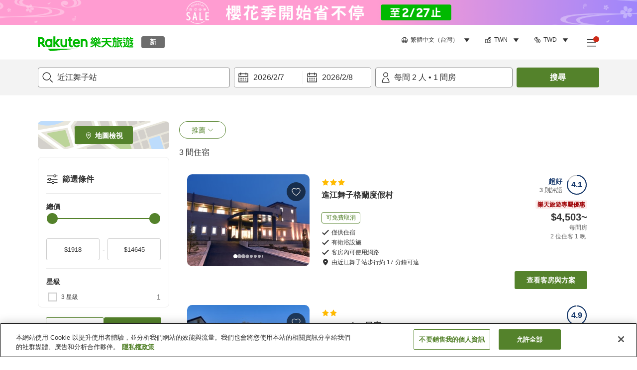

--- FILE ---
content_type: text/html; charset=utf-8
request_url: https://travel.rakuten.com/twn/zh-tw/hotel_list/cnt_japan/sub_shiga_prefecture/cty_otsu_city/sta_1160513/
body_size: 138690
content:
<!doctype html><html lang="en"><head>
  <script type="text/javascript" nonce="zDN9U3fEzeZ5BWbqp1nTTA==">
  let lang = window.location.pathname.split('/')?.[2];
  if (!lang || lang === 'en-us') lang = 'en';
  document.documentElement.setAttribute('lang', lang);
  </script> <script type="text/javascript" 
  src="https://cdn.cookielaw.org/consent/2a9e7cc8-5b37-4ce4-878b-6e52ef858224/OtAutoBlock.js" defer></script>
<script src="https://cdn.cookielaw.org/scripttemplates/otSDKStub.js" data-document-language="true"
  type="text/javascript" charset="UTF-8" data-domain-script="2a9e7cc8-5b37-4ce4-878b-6e52ef858224" defer></script>
<script type="text/javascript" nonce="zDN9U3fEzeZ5BWbqp1nTTA==">
  function OptanonWrapper() {
      window.oneTrustCheck && window.oneTrustCheck();
  }
</script><meta charset="utf-8"/><link rel="icon" href="https://trv.r10s.com/eve/static/images/favicon.ico"/><link rel="apple-touch-icon" href="https://trv.r10s.com/eve/static/images/webclipIcon.png"/><meta name="viewport" content="width=device-width,initial-scale=1"/><meta name="theme-color" content="#ffffff"/><link rel="search" type="application/opensearchdescription+xml" href="/opensearch.xml" title="Rakuten Travel"/><meta
      httpEquiv="Content-Security-Policy"
      content="frame-ancestors none; default-src 'self'; child-src blob: *; media-src 'self' blob: *;worker-src 'self'; base-uri 'self'; script-src 'self' 'report-sample' 'nonce-zDN9U3fEzeZ5BWbqp1nTTA==' static-content.payment.global.rakuten.com cdn.cookielaw.org connect.facebook.net *.newrelic.com pt.afl.rakuten.co.jp api.cms.rakuten.co.jp stream.cms.rakuten.co.jp token.id.global.rakuten.com login.account.rakuten.com *.rakuten.co.jp *.rakuten.com *.onetrust.com trvimg.r10s.jp trvis.r10s.jp trv.r10s.jp trv.r10s.com r.r10s.jp ias.r10s.jp tags.tiqcdn.com *.tealiumiq.com vjs.zencdn.net bam.nr-data.net *.criteo.com *.criteo.net maps.googleapis.com maps.gstatic.com *.googletagmanager.com *.googleadservices.com *.google.com googleads.g.doubleclick.net analytics.tiktok.com wcs.naver.net d.line-scdn.net d.line-cdn.net t1.daumcdn.net *.kayak.com *.creativecdn.com dsp.vpadn.com m.vpadn.com s.yimg.jp;style-src 'report-sample' 'unsafe-inline' 'self' https://fonts.googleapis.com https://trv.r10s.com;img-src 'self' data: *;frame-src 'self' *;font-src 'self' data: https://fonts.gstatic.com;manifest-src 'self' https://trv.r10s.com/;connect-src 'self' *;" />
<meta name="apple-itunes-app" content="app-id=1491708859, app-argument=https://travel.rakuten.com/twn/zh-tw/hotel_list/cnt_japan/sub_shiga_prefecture/cty_otsu_city/sta_1160513/" />
<meta name="naver-site-verification" content="5d526ebab209f4c92491764b5c5f30fc7eb55a46" /> <title data-react-helmet="true">近江舞子站推薦飯店 | 樂天旅遊</title>
  <meta data-react-helmet="true" http-equiv="content-language" content="zh-TW"/><meta data-react-helmet="true" name="description" content="本站推薦的近江舞子站住宿。用樂天旅遊輕鬆搜尋、預訂讓你滿意的住宿。選擇樂天旅遊－日本線上訂房領導品牌之一，找到價格合理的近江舞子站住宿。"/><meta data-react-helmet="true" property="og:type" content="website"/><meta data-react-helmet="true" property="og:title" content="近江舞子站推薦飯店 | 樂天旅遊"/><meta data-react-helmet="true" property="og:description" content="本站推薦的近江舞子站住宿。用樂天旅遊輕鬆搜尋、預訂讓你滿意的住宿。選擇樂天旅遊－日本線上訂房領導品牌之一，找到價格合理的近江舞子站住宿。"/>
  <link data-react-helmet="true" rel="canonical" href="https://travel.rakuten.com/twn/zh-tw/hotel_list/cnt_japan/sub_shiga_prefecture/cty_otsu_city/sta_1160513/"/><link data-react-helmet="true" rel="alternate" hrefLang="zh-TW" href="https://travel.rakuten.com/twn/zh-tw/hotel_list/cnt_japan/sub_shiga_prefecture/cty_otsu_city/sta_1160513/"/><link data-react-helmet="true" rel="alternate" hrefLang="ko-KR" href="https://travel.rakuten.com/kor/ko-kr/hotel_list/cnt_japan/sub_shiga_prefecture/cty_otsu_city/sta_1160513/"/><link data-react-helmet="true" rel="alternate" hrefLang="zh-HK" href="https://travel.rakuten.com/hkg/zh-hk/hotel_list/cnt_japan/sub_shiga_prefecture/cty_otsu_city/sta_1160513/"/><link data-react-helmet="true" rel="alternate" hrefLang="zh-SG" href="https://travel.rakuten.com/sgp/zh-cn/hotel_list/cnt_japan/sub_shiga_prefecture/cty_otsu_city/sta_1160513/"/><link data-react-helmet="true" rel="alternate" hrefLang="en-US" href="https://travel.rakuten.com/usa/en-us/hotel_list/cnt_japan/sub_shiga_prefecture/cty_otsu_city/sta_1160513/"/><link data-react-helmet="true" rel="alternate" hrefLang="id-ID" href="https://travel.rakuten.com/idn/id-id/hotel_list/cnt_japan/sub_shiga_prefecture/cty_otsu_city/sta_1160513/"/><link data-react-helmet="true" rel="alternate" hrefLang="th-TH" href="https://travel.rakuten.com/tha/th-th/hotel_list/cnt_japan/sub_shiga_prefecture/cty_otsu_city/sta_1160513/"/><link data-react-helmet="true" rel="alternate" hrefLang="vi-VN" href="https://travel.rakuten.com/vnm/vi-vn/hotel_list/cnt_japan/sub_shiga_prefecture/cty_otsu_city/sta_1160513/"/>
  <script data-react-helmet="true" type="application/ld+json">{"@context":"https://schema.org","@type":"BreadcrumbList","itemListElement":[{"@type":"ListItem","position":1,"name":"日本","item":"https://travel.rakuten.com/twn/zh-tw/hotel_list/cnt_japan/"},{"@type":"ListItem","position":2,"name":"滋賀縣","item":"https://travel.rakuten.com/twn/zh-tw/hotel_list/cnt_japan/sub_shiga_prefecture/"},{"@type":"ListItem","position":3,"name":"大津","item":"https://travel.rakuten.com/twn/zh-tw/hotel_list/cnt_japan/sub_shiga_prefecture/cty_otsu_city/"},{"@type":"ListItem","position":4,"name":"近江舞子站"}]}</script> <script type="text/javascript"  nonce="zDN9U3fEzeZ5BWbqp1nTTA==">
;window.NREUM||(NREUM={});NREUM.init={obfuscate:[{regex: /^@St\..*/gi,replacement: 'AuthToken_Value'}],session_replay:{enabled:true,block_selector:'',mask_text_selector:'*',sampling_rate:1.0,error_sampling_rate:100.0,mask_all_inputs:true,collect_fonts:true,inline_images:false,inline_stylesheet:true,fix_stylesheets:true,preload:false,mask_input_options:{}},distributed_tracing:{enabled:true,exclude_newrelic_header:true},privacy:{cookies_enabled:true}};

;NREUM.loader_config={accountID:"1043116",trustKey:"1043116",agentID:"755343931",licenseKey:"7763a18cec",applicationID:"755343931"};
;NREUM.info={beacon:"bam.nr-data.net",errorBeacon:"bam.nr-data.net",licenseKey:"7763a18cec",applicationID:"755343931",sa:1};
;/*! For license information please see nr-loader-spa-1.286.0.min.js.LICENSE.txt */
(()=>{var e,t,r={8122:(e,t,r)=>{"use strict";r.d(t,{a:()=>i});var n=r(944);function i(e,t){try{if(!e||"object"!=typeof e)return(0,n.R)(3);if(!t||"object"!=typeof t)return(0,n.R)(4);const r=Object.create(Object.getPrototypeOf(t),Object.getOwnPropertyDescriptors(t)),o=0===Object.keys(r).length?e:r;for(let a in o)if(void 0!==e[a])try{if(null===e[a]){r[a]=null;continue}Array.isArray(e[a])&&Array.isArray(t[a])?r[a]=Array.from(new Set([...e[a],...t[a]])):"object"==typeof e[a]&&"object"==typeof t[a]?r[a]=i(e[a],t[a]):r[a]=e[a]}catch(e){(0,n.R)(1,e)}return r}catch(e){(0,n.R)(2,e)}}},2555:(e,t,r)=>{"use strict";r.d(t,{Vp:()=>c,fn:()=>s,x1:()=>u});var n=r(384),i=r(8122);const o={beacon:n.NT.beacon,errorBeacon:n.NT.errorBeacon,licenseKey:void 0,applicationID:void 0,sa:void 0,queueTime:void 0,applicationTime:void 0,ttGuid:void 0,user:void 0,account:void 0,product:void 0,extra:void 0,jsAttributes:{},userAttributes:void 0,atts:void 0,transactionName:void 0,tNamePlain:void 0},a={};function s(e){try{const t=c(e);return!!t.licenseKey&&!!t.errorBeacon&&!!t.applicationID}catch(e){return!1}}function c(e){if(!e)throw new Error("All info objects require an agent identifier!");if(!a[e])throw new Error("Info for ".concat(e," was never set"));return a[e]}function u(e,t){if(!e)throw new Error("All info objects require an agent identifier!");a[e]=(0,i.a)(t,o);const r=(0,n.nY)(e);r&&(r.info=a[e])}},9417:(e,t,r)=>{"use strict";r.d(t,{D0:()=>h,gD:()=>g,xN:()=>p});var n=r(3333);const i=e=>{if(!e||"string"!=typeof e)return!1;try{document.createDocumentFragment().querySelector(e)}catch{return!1}return!0};var o=r(2614),a=r(944),s=r(384),c=r(8122);const u="[data-nr-mask]",d=()=>{const e={feature_flags:[],experimental:{marks:!1,measures:!1,resources:!1},mask_selector:"*",block_selector:"[data-nr-block]",mask_input_options:{color:!1,date:!1,"datetime-local":!1,email:!1,month:!1,number:!1,range:!1,search:!1,tel:!1,text:!1,time:!1,url:!1,week:!1,textarea:!1,select:!1,password:!0}};return{ajax:{deny_list:void 0,block_internal:!0,enabled:!0,autoStart:!0},distributed_tracing:{enabled:void 0,exclude_newrelic_header:void 0,cors_use_newrelic_header:void 0,cors_use_tracecontext_headers:void 0,allowed_origins:void 0},get feature_flags(){return e.feature_flags},set feature_flags(t){e.feature_flags=t},generic_events:{enabled:!0,autoStart:!0},harvest:{interval:30},jserrors:{enabled:!0,autoStart:!0},logging:{enabled:!0,autoStart:!0},metrics:{enabled:!0,autoStart:!0},obfuscate:void 0,page_action:{enabled:!0},page_view_event:{enabled:!0,autoStart:!0},page_view_timing:{enabled:!0,autoStart:!0},performance:{get capture_marks(){return e.feature_flags.includes(n.$v.MARKS)||e.experimental.marks},set capture_marks(t){e.experimental.marks=t},get capture_measures(){return e.feature_flags.includes(n.$v.MEASURES)||e.experimental.measures},set capture_measures(t){e.experimental.measures=t},capture_detail:!0,resources:{get enabled(){return e.feature_flags.includes(n.$v.RESOURCES)||e.experimental.resources},set enabled(t){e.experimental.resources=t},asset_types:[],first_party_domains:[],ignore_newrelic:!0}},privacy:{cookies_enabled:!0},proxy:{assets:void 0,beacon:void 0},session:{expiresMs:o.wk,inactiveMs:o.BB},session_replay:{autoStart:!0,enabled:!1,preload:!1,sampling_rate:10,error_sampling_rate:100,collect_fonts:!1,inline_images:!1,fix_stylesheets:!0,mask_all_inputs:!0,get mask_text_selector(){return e.mask_selector},set mask_text_selector(t){i(t)?e.mask_selector="".concat(t,",").concat(u):""===t||null===t?e.mask_selector=u:(0,a.R)(5,t)},get block_class(){return"nr-block"},get ignore_class(){return"nr-ignore"},get mask_text_class(){return"nr-mask"},get block_selector(){return e.block_selector},set block_selector(t){i(t)?e.block_selector+=",".concat(t):""!==t&&(0,a.R)(6,t)},get mask_input_options(){return e.mask_input_options},set mask_input_options(t){t&&"object"==typeof t?e.mask_input_options={...t,password:!0}:(0,a.R)(7,t)}},session_trace:{enabled:!0,autoStart:!0},soft_navigations:{enabled:!0,autoStart:!0},spa:{enabled:!0,autoStart:!0},ssl:void 0,user_actions:{enabled:!0,elementAttributes:["id","className","tagName","type"]}}},l={},f="All configuration objects require an agent identifier!";function h(e){if(!e)throw new Error(f);if(!l[e])throw new Error("Configuration for ".concat(e," was never set"));return l[e]}function p(e,t){if(!e)throw new Error(f);l[e]=(0,c.a)(t,d());const r=(0,s.nY)(e);r&&(r.init=l[e])}function g(e,t){if(!e)throw new Error(f);var r=h(e);if(r){for(var n=t.split("."),i=0;i<n.length-1;i++)if("object"!=typeof(r=r[n[i]]))return;r=r[n[n.length-1]]}return r}},5603:(e,t,r)=>{"use strict";r.d(t,{a:()=>c,o:()=>s});var n=r(384),i=r(8122);const o={accountID:void 0,trustKey:void 0,agentID:void 0,licenseKey:void 0,applicationID:void 0,xpid:void 0},a={};function s(e){if(!e)throw new Error("All loader-config objects require an agent identifier!");if(!a[e])throw new Error("LoaderConfig for ".concat(e," was never set"));return a[e]}function c(e,t){if(!e)throw new Error("All loader-config objects require an agent identifier!");a[e]=(0,i.a)(t,o);const r=(0,n.nY)(e);r&&(r.loader_config=a[e])}},3371:(e,t,r)=>{"use strict";r.d(t,{V:()=>f,f:()=>l});var n=r(8122),i=r(384),o=r(6154),a=r(9324);let s=0;const c={buildEnv:a.F3,distMethod:a.Xs,version:a.xv,originTime:o.WN},u={customTransaction:void 0,disabled:!1,isolatedBacklog:!1,loaderType:void 0,maxBytes:3e4,onerror:void 0,ptid:void 0,releaseIds:{},appMetadata:{},session:void 0,denyList:void 0,timeKeeper:void 0,obfuscator:void 0,harvester:void 0},d={};function l(e){if(!e)throw new Error("All runtime objects require an agent identifier!");if(!d[e])throw new Error("Runtime for ".concat(e," was never set"));return d[e]}function f(e,t){if(!e)throw new Error("All runtime objects require an agent identifier!");d[e]={...(0,n.a)(t,u),...c},Object.hasOwnProperty.call(d[e],"harvestCount")||Object.defineProperty(d[e],"harvestCount",{get:()=>++s});const r=(0,i.nY)(e);r&&(r.runtime=d[e])}},9324:(e,t,r)=>{"use strict";r.d(t,{F3:()=>i,Xs:()=>o,Yq:()=>a,xv:()=>n});const n="1.286.0",i="PROD",o="CDN",a="^2.0.0-alpha.18"},6154:(e,t,r)=>{"use strict";r.d(t,{A4:()=>s,OF:()=>d,RI:()=>i,WN:()=>h,bv:()=>o,gm:()=>a,lR:()=>f,m:()=>u,mw:()=>c,sb:()=>l});var n=r(1863);const i="undefined"!=typeof window&&!!window.document,o="undefined"!=typeof WorkerGlobalScope&&("undefined"!=typeof self&&self instanceof WorkerGlobalScope&&self.navigator instanceof WorkerNavigator||"undefined"!=typeof globalThis&&globalThis instanceof WorkerGlobalScope&&globalThis.navigator instanceof WorkerNavigator),a=i?window:"undefined"!=typeof WorkerGlobalScope&&("undefined"!=typeof self&&self instanceof WorkerGlobalScope&&self||"undefined"!=typeof globalThis&&globalThis instanceof WorkerGlobalScope&&globalThis),s="complete"===a?.document?.readyState,c=Boolean("hidden"===a?.document?.visibilityState),u=""+a?.location,d=/iPad|iPhone|iPod/.test(a.navigator?.userAgent),l=d&&"undefined"==typeof SharedWorker,f=(()=>{const e=a.navigator?.userAgent?.match(/Firefox[/\s](\d+\.\d+)/);return Array.isArray(e)&&e.length>=2?+e[1]:0})(),h=Date.now()-(0,n.t)()},7295:(e,t,r)=>{"use strict";r.d(t,{Xv:()=>a,gX:()=>i,iW:()=>o});var n=[];function i(e){if(!e||o(e))return!1;if(0===n.length)return!0;for(var t=0;t<n.length;t++){var r=n[t];if("*"===r.hostname)return!1;if(s(r.hostname,e.hostname)&&c(r.pathname,e.pathname))return!1}return!0}function o(e){return void 0===e.hostname}function a(e){if(n=[],e&&e.length)for(var t=0;t<e.length;t++){let r=e[t];if(!r)continue;0===r.indexOf("http://")?r=r.substring(7):0===r.indexOf("https://")&&(r=r.substring(8));const i=r.indexOf("/");let o,a;i>0?(o=r.substring(0,i),a=r.substring(i)):(o=r,a="");let[s]=o.split(":");n.push({hostname:s,pathname:a})}}function s(e,t){return!(e.length>t.length)&&t.indexOf(e)===t.length-e.length}function c(e,t){return 0===e.indexOf("/")&&(e=e.substring(1)),0===t.indexOf("/")&&(t=t.substring(1)),""===e||e===t}},3241:(e,t,r)=>{"use strict";r.d(t,{W:()=>o});var n=r(6154);const i="newrelic";function o(e={}){try{n.gm.dispatchEvent(new CustomEvent(i,{detail:e}))}catch(e){}}},1687:(e,t,r)=>{"use strict";r.d(t,{Ak:()=>c,Ze:()=>l,x3:()=>u});var n=r(7836),i=r(3606),o=r(860),a=r(2646);const s={};function c(e,t){const r={staged:!1,priority:o.P3[t]||0};d(e),s[e].get(t)||s[e].set(t,r)}function u(e,t){e&&s[e]&&(s[e].get(t)&&s[e].delete(t),h(e,t,!1),s[e].size&&f(e))}function d(e){if(!e)throw new Error("agentIdentifier required");s[e]||(s[e]=new Map)}function l(e="",t="feature",r=!1){if(d(e),!e||!s[e].get(t)||r)return h(e,t);s[e].get(t).staged=!0,f(e)}function f(e){const t=Array.from(s[e]);t.every((([e,t])=>t.staged))&&(t.sort(((e,t)=>e[1].priority-t[1].priority)),t.forEach((([t])=>{s[e].delete(t),h(e,t)})))}function h(e,t,r=!0){const o=e?n.ee.get(e):n.ee,s=i.i.handlers;if(!o.aborted&&o.backlog&&s){if(r){const e=o.backlog[t],r=s[t];if(r){for(let t=0;e&&t<e.length;++t)p(e[t],r);Object.entries(r).forEach((([e,t])=>{Object.values(t||{}).forEach((t=>{t[0]?.on&&t[0]?.context()instanceof a.y&&t[0].on(e,t[1])}))}))}}o.isolatedBacklog||delete s[t],o.backlog[t]=null,o.emit("drain-"+t,[])}}function p(e,t){var r=e[1];Object.values(t[r]||{}).forEach((t=>{var r=e[0];if(t[0]===r){var n=t[1],i=e[3],o=e[2];n.apply(i,o)}}))}},7836:(e,t,r)=>{"use strict";r.d(t,{P:()=>c,ee:()=>u});var n=r(384),i=r(8990),o=r(3371),a=r(2646),s=r(5607);const c="nr@context:".concat(s.W),u=function e(t,r){var n={},s={},d={},l=!1;try{l=16===r.length&&(0,o.f)(r).isolatedBacklog}catch(e){}var f={on:p,addEventListener:p,removeEventListener:function(e,t){var r=n[e];if(!r)return;for(var i=0;i<r.length;i++)r[i]===t&&r.splice(i,1)},emit:function(e,r,n,i,o){!1!==o&&(o=!0);if(u.aborted&&!i)return;t&&o&&t.emit(e,r,n);for(var a=h(n),c=g(e),d=c.length,l=0;l<d;l++)c[l].apply(a,r);var p=v()[s[e]];p&&p.push([f,e,r,a]);return a},get:m,listeners:g,context:h,buffer:function(e,t){const r=v();if(t=t||"feature",f.aborted)return;Object.entries(e||{}).forEach((([e,n])=>{s[n]=t,t in r||(r[t]=[])}))},abort:function(){f._aborted=!0,Object.keys(f.backlog).forEach((e=>{delete f.backlog[e]}))},isBuffering:function(e){return!!v()[s[e]]},debugId:r,backlog:l?{}:t&&"object"==typeof t.backlog?t.backlog:{},isolatedBacklog:l};return Object.defineProperty(f,"aborted",{get:()=>{let e=f._aborted||!1;return e||(t&&(e=t.aborted),e)}}),f;function h(e){return e&&e instanceof a.y?e:e?(0,i.I)(e,c,(()=>new a.y(c))):new a.y(c)}function p(e,t){n[e]=g(e).concat(t)}function g(e){return n[e]||[]}function m(t){return d[t]=d[t]||e(f,t)}function v(){return f.backlog}}(void 0,"globalEE"),d=(0,n.Zm)();d.ee||(d.ee=u)},2646:(e,t,r)=>{"use strict";r.d(t,{y:()=>n});class n{constructor(e){this.contextId=e}}},9908:(e,t,r)=>{"use strict";r.d(t,{d:()=>n,p:()=>i});var n=r(7836).ee.get("handle");function i(e,t,r,i,o){o?(o.buffer([e],i),o.emit(e,t,r)):(n.buffer([e],i),n.emit(e,t,r))}},3606:(e,t,r)=>{"use strict";r.d(t,{i:()=>o});var n=r(9908);o.on=a;var i=o.handlers={};function o(e,t,r,o){a(o||n.d,i,e,t,r)}function a(e,t,r,i,o){o||(o="feature"),e||(e=n.d);var a=t[o]=t[o]||{};(a[r]=a[r]||[]).push([e,i])}},3878:(e,t,r)=>{"use strict";function n(e,t){return{capture:e,passive:!1,signal:t}}function i(e,t,r=!1,i){window.addEventListener(e,t,n(r,i))}function o(e,t,r=!1,i){document.addEventListener(e,t,n(r,i))}r.d(t,{DD:()=>o,jT:()=>n,sp:()=>i})},5607:(e,t,r)=>{"use strict";r.d(t,{W:()=>n});const n=(0,r(9566).bz)()},9566:(e,t,r)=>{"use strict";r.d(t,{LA:()=>s,ZF:()=>c,bz:()=>a,el:()=>u});var n=r(6154);const i="xxxxxxxx-xxxx-4xxx-yxxx-xxxxxxxxxxxx";function o(e,t){return e?15&e[t]:16*Math.random()|0}function a(){const e=n.gm?.crypto||n.gm?.msCrypto;let t,r=0;return e&&e.getRandomValues&&(t=e.getRandomValues(new Uint8Array(30))),i.split("").map((e=>"x"===e?o(t,r++).toString(16):"y"===e?(3&o()|8).toString(16):e)).join("")}function s(e){const t=n.gm?.crypto||n.gm?.msCrypto;let r,i=0;t&&t.getRandomValues&&(r=t.getRandomValues(new Uint8Array(e)));const a=[];for(var s=0;s<e;s++)a.push(o(r,i++).toString(16));return a.join("")}function c(){return s(16)}function u(){return s(32)}},2614:(e,t,r)=>{"use strict";r.d(t,{BB:()=>a,H3:()=>n,g:()=>u,iL:()=>c,tS:()=>s,uh:()=>i,wk:()=>o});const n="NRBA",i="SESSION",o=144e5,a=18e5,s={STARTED:"session-started",PAUSE:"session-pause",RESET:"session-reset",RESUME:"session-resume",UPDATE:"session-update"},c={SAME_TAB:"same-tab",CROSS_TAB:"cross-tab"},u={OFF:0,FULL:1,ERROR:2}},1863:(e,t,r)=>{"use strict";function n(){return Math.floor(performance.now())}r.d(t,{t:()=>n})},7485:(e,t,r)=>{"use strict";r.d(t,{D:()=>i});var n=r(6154);function i(e){if(0===(e||"").indexOf("data:"))return{protocol:"data"};try{const t=new URL(e,location.href),r={port:t.port,hostname:t.hostname,pathname:t.pathname,search:t.search,protocol:t.protocol.slice(0,t.protocol.indexOf(":")),sameOrigin:t.protocol===n.gm?.location?.protocol&&t.host===n.gm?.location?.host};return r.port&&""!==r.port||("http:"===t.protocol&&(r.port="80"),"https:"===t.protocol&&(r.port="443")),r.pathname&&""!==r.pathname?r.pathname.startsWith("/")||(r.pathname="/".concat(r.pathname)):r.pathname="/",r}catch(e){return{}}}},944:(e,t,r)=>{"use strict";function n(e,t){"function"==typeof console.debug&&console.debug("New Relic Warning: https://github.com/newrelic/newrelic-browser-agent/blob/main/docs/warning-codes.md#".concat(e),t)}r.d(t,{R:()=>n})},5701:(e,t,r)=>{"use strict";r.d(t,{B:()=>a,t:()=>s});var n=r(7836),i=r(3241);const o=new Set,a={};function s(e,t){const r=n.ee.get(t);a[t]??={},e&&"object"==typeof e&&(o.has(t)||(r.emit("rumresp",[e]),a[t]=e,o.add(t),(0,i.W)({agentIdentifier:t,loaded:!0,drained:!0,type:"lifecycle",name:"load",feature:void 0,data:e})))}},8990:(e,t,r)=>{"use strict";r.d(t,{I:()=>i});var n=Object.prototype.hasOwnProperty;function i(e,t,r){if(n.call(e,t))return e[t];var i=r();if(Object.defineProperty&&Object.keys)try{return Object.defineProperty(e,t,{value:i,writable:!0,enumerable:!1}),i}catch(e){}return e[t]=i,i}},6389:(e,t,r)=>{"use strict";function n(e,t=500,r={}){const n=r?.leading||!1;let i;return(...r)=>{n&&void 0===i&&(e.apply(this,r),i=setTimeout((()=>{i=clearTimeout(i)}),t)),n||(clearTimeout(i),i=setTimeout((()=>{e.apply(this,r)}),t))}}function i(e){let t=!1;return(...r)=>{t||(t=!0,e.apply(this,r))}}r.d(t,{J:()=>i,s:()=>n})},3304:(e,t,r)=>{"use strict";r.d(t,{A:()=>o});var n=r(7836);const i=()=>{const e=new WeakSet;return(t,r)=>{if("object"==typeof r&&null!==r){if(e.has(r))return;e.add(r)}return r}};function o(e){try{return JSON.stringify(e,i())??""}catch(e){try{n.ee.emit("internal-error",[e])}catch(e){}return""}}},5289:(e,t,r)=>{"use strict";r.d(t,{GG:()=>o,sB:()=>a});var n=r(3878);function i(){return"undefined"==typeof document||"complete"===document.readyState}function o(e,t){if(i())return e();(0,n.sp)("load",e,t)}function a(e){if(i())return e();(0,n.DD)("DOMContentLoaded",e)}},384:(e,t,r)=>{"use strict";r.d(t,{NT:()=>o,US:()=>d,Zm:()=>a,bQ:()=>c,dV:()=>s,nY:()=>u,pV:()=>l});var n=r(6154),i=r(1863);const o={beacon:"bam.nr-data.net",errorBeacon:"bam.nr-data.net"};function a(){return n.gm.NREUM||(n.gm.NREUM={}),void 0===n.gm.newrelic&&(n.gm.newrelic=n.gm.NREUM),n.gm.NREUM}function s(){let e=a();return e.o||(e.o={ST:n.gm.setTimeout,SI:n.gm.setImmediate,CT:n.gm.clearTimeout,XHR:n.gm.XMLHttpRequest,REQ:n.gm.Request,EV:n.gm.Event,PR:n.gm.Promise,MO:n.gm.MutationObserver,FETCH:n.gm.fetch,WS:n.gm.WebSocket}),e}function c(e,t){let r=a();r.initializedAgents??={},t.initializedAt={ms:(0,i.t)(),date:new Date},r.initializedAgents[e]=t}function u(e){let t=a();return t.initializedAgents?.[e]}function d(e,t){a()[e]=t}function l(){return function(){let e=a();const t=e.info||{};e.info={beacon:o.beacon,errorBeacon:o.errorBeacon,...t}}(),function(){let e=a();const t=e.init||{};e.init={...t}}(),s(),function(){let e=a();const t=e.loader_config||{};e.loader_config={...t}}(),a()}},2843:(e,t,r)=>{"use strict";r.d(t,{u:()=>i});var n=r(3878);function i(e,t=!1,r,i){(0,n.DD)("visibilitychange",(function(){if(t)return void("hidden"===document.visibilityState&&e());e(document.visibilityState)}),r,i)}},8139:(e,t,r)=>{"use strict";r.d(t,{u:()=>f});var n=r(7836),i=r(3434),o=r(8990),a=r(6154);const s={},c=a.gm.XMLHttpRequest,u="addEventListener",d="removeEventListener",l="nr@wrapped:".concat(n.P);function f(e){var t=function(e){return(e||n.ee).get("events")}(e);if(s[t.debugId]++)return t;s[t.debugId]=1;var r=(0,i.YM)(t,!0);function f(e){r.inPlace(e,[u,d],"-",p)}function p(e,t){return e[1]}return"getPrototypeOf"in Object&&(a.RI&&h(document,f),c&&h(c.prototype,f),h(a.gm,f)),t.on(u+"-start",(function(e,t){var n=e[1];if(null!==n&&("function"==typeof n||"object"==typeof n)){var i=(0,o.I)(n,l,(function(){var e={object:function(){if("function"!=typeof n.handleEvent)return;return n.handleEvent.apply(n,arguments)},function:n}[typeof n];return e?r(e,"fn-",null,e.name||"anonymous"):n}));this.wrapped=e[1]=i}})),t.on(d+"-start",(function(e){e[1]=this.wrapped||e[1]})),t}function h(e,t,...r){let n=e;for(;"object"==typeof n&&!Object.prototype.hasOwnProperty.call(n,u);)n=Object.getPrototypeOf(n);n&&t(n,...r)}},3434:(e,t,r)=>{"use strict";r.d(t,{Jt:()=>o,YM:()=>c});var n=r(7836),i=r(5607);const o="nr@original:".concat(i.W);var a=Object.prototype.hasOwnProperty,s=!1;function c(e,t){return e||(e=n.ee),r.inPlace=function(e,t,n,i,o){n||(n="");const a="-"===n.charAt(0);for(let s=0;s<t.length;s++){const c=t[s],u=e[c];d(u)||(e[c]=r(u,a?c+n:n,i,c,o))}},r.flag=o,r;function r(t,r,n,s,c){return d(t)?t:(r||(r=""),nrWrapper[o]=t,function(e,t,r){if(Object.defineProperty&&Object.keys)try{return Object.keys(e).forEach((function(r){Object.defineProperty(t,r,{get:function(){return e[r]},set:function(t){return e[r]=t,t}})})),t}catch(e){u([e],r)}for(var n in e)a.call(e,n)&&(t[n]=e[n])}(t,nrWrapper,e),nrWrapper);function nrWrapper(){var o,a,d,l;try{a=this,o=[...arguments],d="function"==typeof n?n(o,a):n||{}}catch(t){u([t,"",[o,a,s],d],e)}i(r+"start",[o,a,s],d,c);try{return l=t.apply(a,o)}catch(e){throw i(r+"err",[o,a,e],d,c),e}finally{i(r+"end",[o,a,l],d,c)}}}function i(r,n,i,o){if(!s||t){var a=s;s=!0;try{e.emit(r,n,i,t,o)}catch(t){u([t,r,n,i],e)}s=a}}}function u(e,t){t||(t=n.ee);try{t.emit("internal-error",e)}catch(e){}}function d(e){return!(e&&"function"==typeof e&&e.apply&&!e[o])}},9414:(e,t,r)=>{"use strict";r.d(t,{J:()=>c});var n=r(7836),i=r(2646),o=r(944),a=r(3434);const s=new Map;function c(e,t,r,c){if("object"!=typeof t||!t||"string"!=typeof r||!r||"function"!=typeof t[r])return(0,o.R)(29);const u=function(e){return(e||n.ee).get("logger")}(e),d=(0,a.YM)(u),l=new i.y(n.P);l.level=c.level,l.customAttributes=c.customAttributes;const f=t[r]?.[a.Jt]||t[r];return s.set(f,l),d.inPlace(t,[r],"wrap-logger-",(()=>s.get(f))),u}},9300:(e,t,r)=>{"use strict";r.d(t,{T:()=>n});const n=r(860).K7.ajax},3333:(e,t,r)=>{"use strict";r.d(t,{$v:()=>u,TZ:()=>n,Zp:()=>i,kd:()=>c,mq:()=>s,nf:()=>a,qN:()=>o});const n=r(860).K7.genericEvents,i=["auxclick","click","copy","keydown","paste","scrollend"],o=["focus","blur"],a=4,s=1e3,c=["PageAction","UserAction","BrowserPerformance"],u={MARKS:"experimental.marks",MEASURES:"experimental.measures",RESOURCES:"experimental.resources"}},6774:(e,t,r)=>{"use strict";r.d(t,{T:()=>n});const n=r(860).K7.jserrors},993:(e,t,r)=>{"use strict";r.d(t,{A$:()=>o,ET:()=>a,TZ:()=>s,p_:()=>i});var n=r(860);const i={ERROR:"ERROR",WARN:"WARN",INFO:"INFO",DEBUG:"DEBUG",TRACE:"TRACE"},o={OFF:0,ERROR:1,WARN:2,INFO:3,DEBUG:4,TRACE:5},a="log",s=n.K7.logging},3785:(e,t,r)=>{"use strict";r.d(t,{R:()=>c,b:()=>u});var n=r(9908),i=r(1863),o=r(860),a=r(8154),s=r(993);function c(e,t,r={},c=s.p_.INFO){(0,n.p)(a.xV,["API/logging/".concat(c.toLowerCase(),"/called")],void 0,o.K7.metrics,e),(0,n.p)(s.ET,[(0,i.t)(),t,r,c],void 0,o.K7.logging,e)}function u(e){return"string"==typeof e&&Object.values(s.p_).some((t=>t===e.toUpperCase().trim()))}},8154:(e,t,r)=>{"use strict";r.d(t,{z_:()=>o,XG:()=>s,TZ:()=>n,rs:()=>i,xV:()=>a});r(6154),r(9566),r(384);const n=r(860).K7.metrics,i="sm",o="cm",a="storeSupportabilityMetrics",s="storeEventMetrics"},6630:(e,t,r)=>{"use strict";r.d(t,{T:()=>n});const n=r(860).K7.pageViewEvent},782:(e,t,r)=>{"use strict";r.d(t,{T:()=>n});const n=r(860).K7.pageViewTiming},6344:(e,t,r)=>{"use strict";r.d(t,{BB:()=>d,G4:()=>o,Qb:()=>l,TZ:()=>i,Ug:()=>a,_s:()=>s,bc:()=>u,yP:()=>c});var n=r(2614);const i=r(860).K7.sessionReplay,o={RECORD:"recordReplay",PAUSE:"pauseReplay",REPLAY_RUNNING:"replayRunning",ERROR_DURING_REPLAY:"errorDuringReplay"},a=.12,s={DomContentLoaded:0,Load:1,FullSnapshot:2,IncrementalSnapshot:3,Meta:4,Custom:5},c={[n.g.ERROR]:15e3,[n.g.FULL]:3e5,[n.g.OFF]:0},u={RESET:{message:"Session was reset",sm:"Reset"},IMPORT:{message:"Recorder failed to import",sm:"Import"},TOO_MANY:{message:"429: Too Many Requests",sm:"Too-Many"},TOO_BIG:{message:"Payload was too large",sm:"Too-Big"},CROSS_TAB:{message:"Session Entity was set to OFF on another tab",sm:"Cross-Tab"},ENTITLEMENTS:{message:"Session Replay is not allowed and will not be started",sm:"Entitlement"}},d=5e3,l={API:"api"}},5270:(e,t,r)=>{"use strict";r.d(t,{Aw:()=>c,CT:()=>u,SR:()=>s,rF:()=>d});var n=r(384),i=r(9417),o=r(7767),a=r(6154);function s(e){return!!(0,n.dV)().o.MO&&(0,o.V)(e)&&!0===(0,i.gD)(e,"session_trace.enabled")}function c(e){return!0===(0,i.gD)(e,"session_replay.preload")&&s(e)}function u(e,t){const r=t.correctAbsoluteTimestamp(e);return{originalTimestamp:e,correctedTimestamp:r,timestampDiff:e-r,originTime:a.WN,correctedOriginTime:t.correctedOriginTime,originTimeDiff:Math.floor(a.WN-t.correctedOriginTime)}}function d(e,t){try{if("string"==typeof t?.type){if("password"===t.type.toLowerCase())return"*".repeat(e?.length||0);if(void 0!==t?.dataset?.nrUnmask||t?.classList?.contains("nr-unmask"))return e}}catch(e){}return"string"==typeof e?e.replace(/[\S]/g,"*"):"*".repeat(e?.length||0)}},3738:(e,t,r)=>{"use strict";r.d(t,{He:()=>i,Kp:()=>s,Lc:()=>u,Rz:()=>d,TZ:()=>n,bD:()=>o,d3:()=>a,jx:()=>l,uP:()=>c});const n=r(860).K7.sessionTrace,i="bstResource",o="resource",a="-start",s="-end",c="fn"+a,u="fn"+s,d="pushState",l=1e3},3962:(e,t,r)=>{"use strict";r.d(t,{AM:()=>o,O2:()=>c,Qu:()=>u,TZ:()=>s,ih:()=>d,pP:()=>a,tC:()=>i});var n=r(860);const i=["click","keydown","submit","popstate"],o="api",a="initialPageLoad",s=n.K7.softNav,c={INITIAL_PAGE_LOAD:"",ROUTE_CHANGE:1,UNSPECIFIED:2},u={INTERACTION:1,AJAX:2,CUSTOM_END:3,CUSTOM_TRACER:4},d={IP:"in progress",FIN:"finished",CAN:"cancelled"}},7378:(e,t,r)=>{"use strict";r.d(t,{$p:()=>x,BR:()=>b,Kp:()=>R,L3:()=>y,Lc:()=>c,NC:()=>o,SG:()=>d,TZ:()=>i,U6:()=>p,UT:()=>m,d3:()=>w,dT:()=>f,e5:()=>A,gx:()=>v,l9:()=>l,oW:()=>h,op:()=>g,rw:()=>u,tH:()=>T,uP:()=>s,wW:()=>E,xq:()=>a});var n=r(384);const i=r(860).K7.spa,o=["click","submit","keypress","keydown","keyup","change"],a=999,s="fn-start",c="fn-end",u="cb-start",d="api-ixn-",l="remaining",f="interaction",h="spaNode",p="jsonpNode",g="fetch-start",m="fetch-done",v="fetch-body-",b="jsonp-end",y=(0,n.dV)().o.ST,w="-start",R="-end",x="-body",E="cb"+R,A="jsTime",T="fetch"},4234:(e,t,r)=>{"use strict";r.d(t,{W:()=>o});var n=r(7836),i=r(1687);class o{constructor(e,t){this.agentIdentifier=e,this.ee=n.ee.get(e),this.featureName=t,this.blocked=!1}deregisterDrain(){(0,i.x3)(this.agentIdentifier,this.featureName)}}},7767:(e,t,r)=>{"use strict";r.d(t,{V:()=>o});var n=r(9417),i=r(6154);const o=e=>i.RI&&!0===(0,n.gD)(e,"privacy.cookies_enabled")},8969:(e,t,r)=>{"use strict";r.d(t,{j:()=>I});var n=r(860),i=r(2555),o=r(9908),a=r(1687),s=r(5289),c=r(6154),u=r(944),d=r(8154),l=r(384),f=r(6344);const h=["setErrorHandler","finished","addToTrace","addRelease","recordCustomEvent","addPageAction","setCurrentRouteName","setPageViewName","setCustomAttribute","interaction","noticeError","setUserId","setApplicationVersion","start",f.G4.RECORD,f.G4.PAUSE,"log","wrapLogger"],p=["setErrorHandler","finished","addToTrace","addRelease"];var g=r(1863),m=r(2614),v=r(993),b=r(3785),y=r(9414),w=r(3241),R=r(5701);function x(){const e=(0,l.pV)();h.forEach((t=>{e[t]=(...r)=>function(t,...r){let n=[];return Object.values(e.initializedAgents).forEach((e=>{e&&e.runtime?e.exposed&&e[t]&&"micro-agent"!==e.runtime.loaderType&&n.push(e[t](...r)):(0,u.R)(38,t)})),n[0]}(t,...r)}))}const E={};var A=r(9417),T=r(5603),S=r(3371);const N=e=>{const t=e.startsWith("http");e+="/",r.p=t?e:"https://"+e};var O=r(7836);const _=new Set;function I(e,t={},h,I){let{init:P,info:j,loader_config:C,runtime:k={},exposed:L=!0}=t;k.loaderType=h;const H=(0,l.pV)();j||(P=H.init,j=H.info,C=H.loader_config),(0,A.xN)(e.agentIdentifier,P||{}),(0,T.a)(e.agentIdentifier,C||{}),j.jsAttributes??={},c.bv&&(j.jsAttributes.isWorker=!0),(0,i.x1)(e.agentIdentifier,j);const M=e.init,D=[j.beacon,j.errorBeacon];_.has(e.agentIdentifier)||(M.proxy.assets&&(N(M.proxy.assets),D.push(M.proxy.assets)),M.proxy.beacon&&D.push(M.proxy.beacon),x(),(0,l.US)("activatedFeatures",R.B),e.runSoftNavOverSpa&&=!0===M.soft_navigations.enabled&&M.feature_flags.includes("soft_nav")),k.denyList=[...M.ajax.deny_list||[],...M.ajax.block_internal?D:[]],k.ptid=e.agentIdentifier,(0,S.V)(e.agentIdentifier,k),_.has(e.agentIdentifier)||(e.ee=O.ee.get(e.agentIdentifier),e.exposed=L,function(e,t){t||(0,a.Ak)(e.agentIdentifier,"api");const l=e.ee.get("tracer");E[e.agentIdentifier]=m.g.OFF,e.ee.on(f.G4.REPLAY_RUNNING,(t=>{E[e.agentIdentifier]=t}));const h="api-",x=h+"ixn-";function A(t,r,n,o){const a=e.info;return null===r?delete a.jsAttributes[t]:(0,i.x1)(e.agentIdentifier,{...a,jsAttributes:{...a.jsAttributes,[t]:r}}),N(h,n,!0,o||null===r?"session":void 0)(t,r)}function T(){}e.log=function(t,{customAttributes:r={},level:i=v.p_.INFO}={}){(0,o.p)(d.xV,["API/log/called"],void 0,n.K7.metrics,e.ee),(0,b.R)(e.ee,t,r,i)},e.wrapLogger=(t,r,{customAttributes:i={},level:a=v.p_.INFO}={})=>{(0,o.p)(d.xV,["API/wrapLogger/called"],void 0,n.K7.metrics,e.ee),(0,y.J)(e.ee,t,r,{customAttributes:i,level:a})},p.forEach((t=>{e[t]=N(h,t,!0,"api")})),e.addPageAction=N(h,"addPageAction",!0,n.K7.genericEvents),e.recordCustomEvent=N(h,"recordCustomEvent",!0,n.K7.genericEvents),e.setPageViewName=function(t,r){if("string"==typeof t)return"/"!==t.charAt(0)&&(t="/"+t),e.runtime.customTransaction=(r||"http://custom.transaction")+t,N(h,"setPageViewName",!0)()},e.setCustomAttribute=function(e,t,r=!1){if("string"==typeof e){if(["string","number","boolean"].includes(typeof t)||null===t)return A(e,t,"setCustomAttribute",r);(0,u.R)(40,typeof t)}else(0,u.R)(39,typeof e)},e.setUserId=function(e){if("string"==typeof e||null===e)return A("enduser.id",e,"setUserId",!0);(0,u.R)(41,typeof e)},e.setApplicationVersion=function(e){if("string"==typeof e||null===e)return A("application.version",e,"setApplicationVersion",!1);(0,u.R)(42,typeof e)},e.start=()=>{try{(0,o.p)(d.xV,["API/start/called"],void 0,n.K7.metrics,e.ee),e.ee.emit("manual-start-all")}catch(e){(0,u.R)(23,e)}},e[f.G4.RECORD]=function(){(0,o.p)(d.xV,["API/recordReplay/called"],void 0,n.K7.metrics,e.ee),(0,o.p)(f.G4.RECORD,[],void 0,n.K7.sessionReplay,e.ee)},e[f.G4.PAUSE]=function(){(0,o.p)(d.xV,["API/pauseReplay/called"],void 0,n.K7.metrics,e.ee),(0,o.p)(f.G4.PAUSE,[],void 0,n.K7.sessionReplay,e.ee)},e.interaction=function(e){return(new T).get("object"==typeof e?e:{})};const S=T.prototype={createTracer:function(t,r){var i={},a=this,s="function"==typeof r;return(0,o.p)(d.xV,["API/createTracer/called"],void 0,n.K7.metrics,e.ee),e.runSoftNavOverSpa||(0,o.p)(x+"tracer",[(0,g.t)(),t,i],a,n.K7.spa,e.ee),function(){if(l.emit((s?"":"no-")+"fn-start",[(0,g.t)(),a,s],i),s)try{return r.apply(this,arguments)}catch(e){const t="string"==typeof e?new Error(e):e;throw l.emit("fn-err",[arguments,this,t],i),t}finally{l.emit("fn-end",[(0,g.t)()],i)}}}};function N(t,r,i,a){return function(){return(0,o.p)(d.xV,["API/"+r+"/called"],void 0,n.K7.metrics,e.ee),(0,w.W)({agentIdentifier:e.agentIdentifier,drained:!!R.B?.[e.agentIdentifier],type:"data",name:"api",feature:t+r,data:{notSpa:i,bufferGroup:a}}),a&&(0,o.p)(t+r,[i?(0,g.t)():performance.now(),...arguments],i?null:this,a,e.ee),i?void 0:this}}function O(){r.e(478).then(r.bind(r,8778)).then((({setAsyncAPI:t})=>{t(e),(0,a.Ze)(e.agentIdentifier,"api")})).catch((t=>{(0,u.R)(27,t),e.ee.abort()}))}["actionText","setName","setAttribute","save","ignore","onEnd","getContext","end","get"].forEach((t=>{S[t]=N(x,t,void 0,e.runSoftNavOverSpa?n.K7.softNav:n.K7.spa)})),e.setCurrentRouteName=e.runSoftNavOverSpa?N(x,"routeName",void 0,n.K7.softNav):N(h,"routeName",!0,n.K7.spa),e.noticeError=function(t,r){"string"==typeof t&&(t=new Error(t)),(0,o.p)(d.xV,["API/noticeError/called"],void 0,n.K7.metrics,e.ee),(0,o.p)("err",[t,(0,g.t)(),!1,r,!!E[e.agentIdentifier]],void 0,n.K7.jserrors,e.ee)},c.RI?(0,s.GG)((()=>O()),!0):O()}(e,I),(0,w.W)({agentIdentifier:e.agentIdentifier,drained:!!R.B?.[e.agentIdentifier],type:"lifecycle",name:"initialize",feature:void 0,data:e.config})),_.add(e.agentIdentifier)}},8374:(e,t,r)=>{r.nc=(()=>{try{return document?.currentScript?.nonce}catch(e){}return""})()},860:(e,t,r)=>{"use strict";r.d(t,{$J:()=>d,K7:()=>c,P3:()=>u,XX:()=>i,Yy:()=>s,df:()=>o,qY:()=>n,v4:()=>a});const n="events",i="jserrors",o="browser/blobs",a="rum",s="browser/logs",c={ajax:"ajax",genericEvents:"generic_events",jserrors:i,logging:"logging",metrics:"metrics",pageAction:"page_action",pageViewEvent:"page_view_event",pageViewTiming:"page_view_timing",sessionReplay:"session_replay",sessionTrace:"session_trace",softNav:"soft_navigations",spa:"spa"},u={[c.pageViewEvent]:1,[c.pageViewTiming]:2,[c.metrics]:3,[c.jserrors]:4,[c.spa]:5,[c.ajax]:6,[c.sessionTrace]:7,[c.softNav]:8,[c.sessionReplay]:9,[c.logging]:10,[c.genericEvents]:11},d={[c.pageViewEvent]:a,[c.pageViewTiming]:n,[c.ajax]:n,[c.spa]:n,[c.softNav]:n,[c.metrics]:i,[c.jserrors]:i,[c.sessionTrace]:o,[c.sessionReplay]:o,[c.logging]:s,[c.genericEvents]:"ins"}}},n={};function i(e){var t=n[e];if(void 0!==t)return t.exports;var o=n[e]={exports:{}};return r[e](o,o.exports,i),o.exports}i.m=r,i.d=(e,t)=>{for(var r in t)i.o(t,r)&&!i.o(e,r)&&Object.defineProperty(e,r,{enumerable:!0,get:t[r]})},i.f={},i.e=e=>Promise.all(Object.keys(i.f).reduce(((t,r)=>(i.f[r](e,t),t)),[])),i.u=e=>({212:"nr-spa-compressor",249:"nr-spa-recorder",478:"nr-spa"}[e]+"-1.286.0.min.js"),i.o=(e,t)=>Object.prototype.hasOwnProperty.call(e,t),e={},t="NRBA-1.286.0.PROD:",i.l=(r,n,o,a)=>{if(e[r])e[r].push(n);else{var s,c;if(void 0!==o)for(var u=document.getElementsByTagName("script"),d=0;d<u.length;d++){var l=u[d];if(l.getAttribute("src")==r||l.getAttribute("data-webpack")==t+o){s=l;break}}if(!s){c=!0;var f={478:"sha512-xt9QypT23DNupLy9wXPzK6uGCHucLx9ieBiprVZwJD/HfkKcTY5t9xUrMvJ/ybOBfVDiFPL8R/YCJHdANxjV3g==",249:"sha512-KxJzV7dF4ry7RzxsxRBMJPnHjRdZUbseWowgGkDemMtubSveBZAlqlWb/489Lpd5K2u0Q2zTSBK599A9+u9jpA==",212:"sha512-ges3wTNuYgFINvgkoryTYKsHZWBqvLFD9qo1XJQWq5OYq+1DVXuGFs9cYogVoQEoCQxuaUdKAXcxF/sl3Ntbrg=="};(s=document.createElement("script")).charset="utf-8",s.timeout=120,i.nc&&s.setAttribute("nonce",i.nc),s.setAttribute("data-webpack",t+o),s.src=r,0!==s.src.indexOf(window.location.origin+"/")&&(s.crossOrigin="anonymous"),f[a]&&(s.integrity=f[a])}e[r]=[n];var h=(t,n)=>{s.onerror=s.onload=null,clearTimeout(p);var i=e[r];if(delete e[r],s.parentNode&&s.parentNode.removeChild(s),i&&i.forEach((e=>e(n))),t)return t(n)},p=setTimeout(h.bind(null,void 0,{type:"timeout",target:s}),12e4);s.onerror=h.bind(null,s.onerror),s.onload=h.bind(null,s.onload),c&&document.head.appendChild(s)}},i.r=e=>{"undefined"!=typeof Symbol&&Symbol.toStringTag&&Object.defineProperty(e,Symbol.toStringTag,{value:"Module"}),Object.defineProperty(e,"__esModule",{value:!0})},i.p="https://js-agent.newrelic.com/",(()=>{var e={38:0,788:0};i.f.j=(t,r)=>{var n=i.o(e,t)?e[t]:void 0;if(0!==n)if(n)r.push(n[2]);else{var o=new Promise(((r,i)=>n=e[t]=[r,i]));r.push(n[2]=o);var a=i.p+i.u(t),s=new Error;i.l(a,(r=>{if(i.o(e,t)&&(0!==(n=e[t])&&(e[t]=void 0),n)){var o=r&&("load"===r.type?"missing":r.type),a=r&&r.target&&r.target.src;s.message="Loading chunk "+t+" failed.\n("+o+": "+a+")",s.name="ChunkLoadError",s.type=o,s.request=a,n[1](s)}}),"chunk-"+t,t)}};var t=(t,r)=>{var n,o,[a,s,c]=r,u=0;if(a.some((t=>0!==e[t]))){for(n in s)i.o(s,n)&&(i.m[n]=s[n]);if(c)c(i)}for(t&&t(r);u<a.length;u++)o=a[u],i.o(e,o)&&e[o]&&e[o][0](),e[o]=0},r=self["webpackChunk:NRBA-1.286.0.PROD"]=self["webpackChunk:NRBA-1.286.0.PROD"]||[];r.forEach(t.bind(null,0)),r.push=t.bind(null,r.push.bind(r))})(),(()=>{"use strict";i(8374);var e=i(944),t=i(6344),r=i(9566);class n{agentIdentifier;constructor(){this.agentIdentifier=(0,r.LA)(16)}#e(t,...r){if(this[t]!==n.prototype[t])return this[t](...r);(0,e.R)(35,t)}addPageAction(e,t){return this.#e("addPageAction",e,t)}recordCustomEvent(e,t){return this.#e("recordCustomEvent",e,t)}setPageViewName(e,t){return this.#e("setPageViewName",e,t)}setCustomAttribute(e,t,r){return this.#e("setCustomAttribute",e,t,r)}noticeError(e,t){return this.#e("noticeError",e,t)}setUserId(e){return this.#e("setUserId",e)}setApplicationVersion(e){return this.#e("setApplicationVersion",e)}setErrorHandler(e){return this.#e("setErrorHandler",e)}addRelease(e,t){return this.#e("addRelease",e,t)}log(e,t){return this.#e("log",e,t)}}class o extends n{#e(t,...r){if(this[t]!==o.prototype[t]&&this[t]!==n.prototype[t])return this[t](...r);(0,e.R)(35,t)}start(){return this.#e("start")}finished(e){return this.#e("finished",e)}recordReplay(){return this.#e(t.G4.RECORD)}pauseReplay(){return this.#e(t.G4.PAUSE)}addToTrace(e){return this.#e("addToTrace",e)}setCurrentRouteName(e){return this.#e("setCurrentRouteName",e)}interaction(){return this.#e("interaction")}wrapLogger(e,t,r){return this.#e("wrapLogger",e,t,r)}}var a=i(860),s=i(9417);const c=Object.values(a.K7);function u(e){const t={};return c.forEach((r=>{t[r]=function(e,t){return!0===(0,s.gD)(t,"".concat(e,".enabled"))}(r,e)})),t}var d=i(8969);var l=i(1687),f=i(4234),h=i(5289),p=i(6154),g=i(5270),m=i(7767),v=i(6389);class b extends f.W{constructor(e,t,r=!0){super(e.agentIdentifier,t),this.auto=r,this.abortHandler=void 0,this.featAggregate=void 0,this.onAggregateImported=void 0,!1===e.init[this.featureName].autoStart&&(this.auto=!1),this.auto?(0,l.Ak)(e.agentIdentifier,t):this.ee.on("manual-start-all",(0,v.J)((()=>{(0,l.Ak)(e.agentIdentifier,this.featureName),this.auto=!0,this.importAggregator(e)})))}importAggregator(t,r={}){if(this.featAggregate||!this.auto)return;let n;this.onAggregateImported=new Promise((e=>{n=e}));const o=async()=>{let o;try{if((0,m.V)(this.agentIdentifier)){const{setupAgentSession:e}=await i.e(478).then(i.bind(i,6526));o=e(t)}}catch(t){(0,e.R)(20,t),this.ee.emit("internal-error",[t]),this.featureName===a.K7.sessionReplay&&this.abortHandler?.()}try{if(!this.#t(this.featureName,o))return(0,l.Ze)(this.agentIdentifier,this.featureName),void n(!1);const{lazyFeatureLoader:e}=await i.e(478).then(i.bind(i,6103)),{Aggregate:a}=await e(this.featureName,"aggregate");this.featAggregate=new a(t,r),t.runtime.harvester.initializedAggregates.push(this.featAggregate),n(!0)}catch(t){(0,e.R)(34,t),this.abortHandler?.(),(0,l.Ze)(this.agentIdentifier,this.featureName,!0),n(!1),this.ee&&this.ee.abort()}};p.RI?(0,h.GG)((()=>o()),!0):o()}#t(e,t){switch(e){case a.K7.sessionReplay:return(0,g.SR)(this.agentIdentifier)&&!!t;case a.K7.sessionTrace:return!!t;default:return!0}}}var y=i(6630);class w extends b{static featureName=y.T;constructor(e,t=!0){super(e,y.T,t),this.importAggregator(e)}}var R=i(384);var x=i(9908),E=i(2843),A=i(3878),T=i(782),S=i(1863);class N extends b{static featureName=T.T;constructor(e,t=!0){super(e,T.T,t),p.RI&&((0,E.u)((()=>(0,x.p)("docHidden",[(0,S.t)()],void 0,T.T,this.ee)),!0),(0,A.sp)("pagehide",(()=>(0,x.p)("winPagehide",[(0,S.t)()],void 0,T.T,this.ee))),this.importAggregator(e))}}var O=i(8154);class _ extends b{static featureName=O.TZ;constructor(e,t=!0){super(e,O.TZ,t),p.RI&&document.addEventListener("securitypolicyviolation",(e=>{(0,x.p)(O.xV,["Generic/CSPViolation/Detected"],void 0,this.featureName,this.ee)})),this.importAggregator(e)}}var I=i(6774),P=i(3304);class j{constructor(e,t,r,n,i){this.name="UncaughtError",this.message="string"==typeof e?e:(0,P.A)(e),this.sourceURL=t,this.line=r,this.column=n,this.__newrelic=i}}function C(e){return H(e)?e:new j(void 0!==e?.message?e.message:e,e?.filename||e?.sourceURL,e?.lineno||e?.line,e?.colno||e?.col,e?.__newrelic)}function k(e){const t="Unhandled Promise Rejection: ";if(!e?.reason)return;if(H(e.reason)){try{e.reason.message.startsWith(t)||(e.reason.message=t+e.reason.message)}catch(e){}return C(e.reason)}const r=C(e.reason);return(r.message||"").startsWith(t)||(r.message=t+r.message),r}function L(e){if(e.error instanceof SyntaxError&&!/:\d+$/.test(e.error.stack?.trim())){const t=new j(e.message,e.filename,e.lineno,e.colno,e.error.__newrelic);return t.name=SyntaxError.name,t}return H(e.error)?e.error:C(e)}function H(e){return e instanceof Error&&!!e.stack}class M extends b{static featureName=I.T;#r=!1;constructor(e,r=!0){super(e,I.T,r);try{this.removeOnAbort=new AbortController}catch(e){}this.ee.on("internal-error",((e,t)=>{this.abortHandler&&(0,x.p)("ierr",[C(e),(0,S.t)(),!0,{},this.#r,t],void 0,this.featureName,this.ee)})),this.ee.on(t.G4.REPLAY_RUNNING,(e=>{this.#r=e})),p.gm.addEventListener("unhandledrejection",(e=>{this.abortHandler&&(0,x.p)("err",[k(e),(0,S.t)(),!1,{unhandledPromiseRejection:1},this.#r],void 0,this.featureName,this.ee)}),(0,A.jT)(!1,this.removeOnAbort?.signal)),p.gm.addEventListener("error",(e=>{this.abortHandler&&(0,x.p)("err",[L(e),(0,S.t)(),!1,{},this.#r],void 0,this.featureName,this.ee)}),(0,A.jT)(!1,this.removeOnAbort?.signal)),this.abortHandler=this.#n,this.importAggregator(e)}#n(){this.removeOnAbort?.abort(),this.abortHandler=void 0}}var D=i(8990);let K=1;const U="nr@id";function V(e){const t=typeof e;return!e||"object"!==t&&"function"!==t?-1:e===p.gm?0:(0,D.I)(e,U,(function(){return K++}))}function G(e){if("string"==typeof e&&e.length)return e.length;if("object"==typeof e){if("undefined"!=typeof ArrayBuffer&&e instanceof ArrayBuffer&&e.byteLength)return e.byteLength;if("undefined"!=typeof Blob&&e instanceof Blob&&e.size)return e.size;if(!("undefined"!=typeof FormData&&e instanceof FormData))try{return(0,P.A)(e).length}catch(e){return}}}var F=i(8139),B=i(7836),W=i(3434);const z={},q=["open","send"];function Z(t){var r=t||B.ee;const n=function(e){return(e||B.ee).get("xhr")}(r);if(void 0===p.gm.XMLHttpRequest)return n;if(z[n.debugId]++)return n;z[n.debugId]=1,(0,F.u)(r);var i=(0,W.YM)(n),o=p.gm.XMLHttpRequest,a=p.gm.MutationObserver,s=p.gm.Promise,c=p.gm.setInterval,u="readystatechange",d=["onload","onerror","onabort","onloadstart","onloadend","onprogress","ontimeout"],l=[],f=p.gm.XMLHttpRequest=function(t){const r=new o(t),a=n.context(r);try{n.emit("new-xhr",[r],a),r.addEventListener(u,(s=a,function(){var e=this;e.readyState>3&&!s.resolved&&(s.resolved=!0,n.emit("xhr-resolved",[],e)),i.inPlace(e,d,"fn-",y)}),(0,A.jT)(!1))}catch(t){(0,e.R)(15,t);try{n.emit("internal-error",[t])}catch(e){}}var s;return r};function h(e,t){i.inPlace(t,["onreadystatechange"],"fn-",y)}if(function(e,t){for(var r in e)t[r]=e[r]}(o,f),f.prototype=o.prototype,i.inPlace(f.prototype,q,"-xhr-",y),n.on("send-xhr-start",(function(e,t){h(e,t),function(e){l.push(e),a&&(g?g.then(b):c?c(b):(m=-m,v.data=m))}(t)})),n.on("open-xhr-start",h),a){var g=s&&s.resolve();if(!c&&!s){var m=1,v=document.createTextNode(m);new a(b).observe(v,{characterData:!0})}}else r.on("fn-end",(function(e){e[0]&&e[0].type===u||b()}));function b(){for(var e=0;e<l.length;e++)h(0,l[e]);l.length&&(l=[])}function y(e,t){return t}return n}var Y="fetch-",J=Y+"body-",X=["arrayBuffer","blob","json","text","formData"],Q=p.gm.Request,ee=p.gm.Response,te="prototype";const re={};function ne(e){const t=function(e){return(e||B.ee).get("fetch")}(e);if(!(Q&&ee&&p.gm.fetch))return t;if(re[t.debugId]++)return t;function r(e,r,n){var i=e[r];"function"==typeof i&&(e[r]=function(){var e,r=[...arguments],o={};t.emit(n+"before-start",[r],o),o[B.P]&&o[B.P].dt&&(e=o[B.P].dt);var a=i.apply(this,r);return t.emit(n+"start",[r,e],a),a.then((function(e){return t.emit(n+"end",[null,e],a),e}),(function(e){throw t.emit(n+"end",[e],a),e}))})}return re[t.debugId]=1,X.forEach((e=>{r(Q[te],e,J),r(ee[te],e,J)})),r(p.gm,"fetch",Y),t.on(Y+"end",(function(e,r){var n=this;if(r){var i=r.headers.get("content-length");null!==i&&(n.rxSize=i),t.emit(Y+"done",[null,r],n)}else t.emit(Y+"done",[e],n)})),t}var ie=i(7485),oe=i(5603);class ae{constructor(e){this.agentIdentifier=e}generateTracePayload(e){if(!this.shouldGenerateTrace(e))return null;var t=(0,oe.o)(this.agentIdentifier);if(!t)return null;var n=(t.accountID||"").toString()||null,i=(t.agentID||"").toString()||null,o=(t.trustKey||"").toString()||null;if(!n||!i)return null;var a=(0,r.ZF)(),s=(0,r.el)(),c=Date.now(),u={spanId:a,traceId:s,timestamp:c};return(e.sameOrigin||this.isAllowedOrigin(e)&&this.useTraceContextHeadersForCors())&&(u.traceContextParentHeader=this.generateTraceContextParentHeader(a,s),u.traceContextStateHeader=this.generateTraceContextStateHeader(a,c,n,i,o)),(e.sameOrigin&&!this.excludeNewrelicHeader()||!e.sameOrigin&&this.isAllowedOrigin(e)&&this.useNewrelicHeaderForCors())&&(u.newrelicHeader=this.generateTraceHeader(a,s,c,n,i,o)),u}generateTraceContextParentHeader(e,t){return"00-"+t+"-"+e+"-01"}generateTraceContextStateHeader(e,t,r,n,i){return i+"@nr=0-1-"+r+"-"+n+"-"+e+"----"+t}generateTraceHeader(e,t,r,n,i,o){if(!("function"==typeof p.gm?.btoa))return null;var a={v:[0,1],d:{ty:"Browser",ac:n,ap:i,id:e,tr:t,ti:r}};return o&&n!==o&&(a.d.tk=o),btoa((0,P.A)(a))}shouldGenerateTrace(e){return this.isDtEnabled()&&this.isAllowedOrigin(e)}isAllowedOrigin(e){var t=!1,r={};if((0,s.gD)(this.agentIdentifier,"distributed_tracing")&&(r=(0,s.D0)(this.agentIdentifier).distributed_tracing),e.sameOrigin)t=!0;else if(r.allowed_origins instanceof Array)for(var n=0;n<r.allowed_origins.length;n++){var i=(0,ie.D)(r.allowed_origins[n]);if(e.hostname===i.hostname&&e.protocol===i.protocol&&e.port===i.port){t=!0;break}}return t}isDtEnabled(){var e=(0,s.gD)(this.agentIdentifier,"distributed_tracing");return!!e&&!!e.enabled}excludeNewrelicHeader(){var e=(0,s.gD)(this.agentIdentifier,"distributed_tracing");return!!e&&!!e.exclude_newrelic_header}useNewrelicHeaderForCors(){var e=(0,s.gD)(this.agentIdentifier,"distributed_tracing");return!!e&&!1!==e.cors_use_newrelic_header}useTraceContextHeadersForCors(){var e=(0,s.gD)(this.agentIdentifier,"distributed_tracing");return!!e&&!!e.cors_use_tracecontext_headers}}var se=i(9300),ce=i(7295),ue=["load","error","abort","timeout"],de=ue.length,le=(0,R.dV)().o.REQ,fe=(0,R.dV)().o.XHR;const he="X-NewRelic-App-Data";class pe extends b{static featureName=se.T;constructor(e,t=!0){super(e,se.T,t),this.dt=new ae(e.agentIdentifier),this.handler=(e,t,r,n)=>(0,x.p)(e,t,r,n,this.ee);try{const e={xmlhttprequest:"xhr",fetch:"fetch",beacon:"beacon"};p.gm?.performance?.getEntriesByType("resource").forEach((t=>{if(t.initiatorType in e&&0!==t.responseStatus){const r={status:t.responseStatus},n={rxSize:t.transferSize,duration:Math.floor(t.duration),cbTime:0};ge(r,t.name),this.handler("xhr",[r,n,t.startTime,t.responseEnd,e[t.initiatorType]],void 0,a.K7.ajax)}}))}catch(e){}ne(this.ee),Z(this.ee),function(e,t,r,n){function i(e){var t=this;t.totalCbs=0,t.called=0,t.cbTime=0,t.end=R,t.ended=!1,t.xhrGuids={},t.lastSize=null,t.loadCaptureCalled=!1,t.params=this.params||{},t.metrics=this.metrics||{},e.addEventListener("load",(function(r){E(t,e)}),(0,A.jT)(!1)),p.lR||e.addEventListener("progress",(function(e){t.lastSize=e.loaded}),(0,A.jT)(!1))}function o(e){this.params={method:e[0]},ge(this,e[1]),this.metrics={}}function s(t,r){e.loader_config.xpid&&this.sameOrigin&&r.setRequestHeader("X-NewRelic-ID",e.loader_config.xpid);var i=n.generateTracePayload(this.parsedOrigin);if(i){var o=!1;i.newrelicHeader&&(r.setRequestHeader("newrelic",i.newrelicHeader),o=!0),i.traceContextParentHeader&&(r.setRequestHeader("traceparent",i.traceContextParentHeader),i.traceContextStateHeader&&r.setRequestHeader("tracestate",i.traceContextStateHeader),o=!0),o&&(this.dt=i)}}function c(e,r){var n=this.metrics,i=e[0],o=this;if(n&&i){var a=G(i);a&&(n.txSize=a)}this.startTime=(0,S.t)(),this.body=i,this.listener=function(e){try{"abort"!==e.type||o.loadCaptureCalled||(o.params.aborted=!0),("load"!==e.type||o.called===o.totalCbs&&(o.onloadCalled||"function"!=typeof r.onload)&&"function"==typeof o.end)&&o.end(r)}catch(e){try{t.emit("internal-error",[e])}catch(e){}}};for(var s=0;s<de;s++)r.addEventListener(ue[s],this.listener,(0,A.jT)(!1))}function u(e,t,r){this.cbTime+=e,t?this.onloadCalled=!0:this.called+=1,this.called!==this.totalCbs||!this.onloadCalled&&"function"==typeof r.onload||"function"!=typeof this.end||this.end(r)}function d(e,t){var r=""+V(e)+!!t;this.xhrGuids&&!this.xhrGuids[r]&&(this.xhrGuids[r]=!0,this.totalCbs+=1)}function l(e,t){var r=""+V(e)+!!t;this.xhrGuids&&this.xhrGuids[r]&&(delete this.xhrGuids[r],this.totalCbs-=1)}function f(){this.endTime=(0,S.t)()}function h(e,r){r instanceof fe&&"load"===e[0]&&t.emit("xhr-load-added",[e[1],e[2]],r)}function g(e,r){r instanceof fe&&"load"===e[0]&&t.emit("xhr-load-removed",[e[1],e[2]],r)}function m(e,t,r){t instanceof fe&&("onload"===r&&(this.onload=!0),("load"===(e[0]&&e[0].type)||this.onload)&&(this.xhrCbStart=(0,S.t)()))}function v(e,r){this.xhrCbStart&&t.emit("xhr-cb-time",[(0,S.t)()-this.xhrCbStart,this.onload,r],r)}function b(e){var t,r=e[1]||{};if("string"==typeof e[0]?0===(t=e[0]).length&&p.RI&&(t=""+p.gm.location.href):e[0]&&e[0].url?t=e[0].url:p.gm?.URL&&e[0]&&e[0]instanceof URL?t=e[0].href:"function"==typeof e[0].toString&&(t=e[0].toString()),"string"==typeof t&&0!==t.length){t&&(this.parsedOrigin=(0,ie.D)(t),this.sameOrigin=this.parsedOrigin.sameOrigin);var i=n.generateTracePayload(this.parsedOrigin);if(i&&(i.newrelicHeader||i.traceContextParentHeader))if(e[0]&&e[0].headers)s(e[0].headers,i)&&(this.dt=i);else{var o={};for(var a in r)o[a]=r[a];o.headers=new Headers(r.headers||{}),s(o.headers,i)&&(this.dt=i),e.length>1?e[1]=o:e.push(o)}}function s(e,t){var r=!1;return t.newrelicHeader&&(e.set("newrelic",t.newrelicHeader),r=!0),t.traceContextParentHeader&&(e.set("traceparent",t.traceContextParentHeader),t.traceContextStateHeader&&e.set("tracestate",t.traceContextStateHeader),r=!0),r}}function y(e,t){this.params={},this.metrics={},this.startTime=(0,S.t)(),this.dt=t,e.length>=1&&(this.target=e[0]),e.length>=2&&(this.opts=e[1]);var r,n=this.opts||{},i=this.target;"string"==typeof i?r=i:"object"==typeof i&&i instanceof le?r=i.url:p.gm?.URL&&"object"==typeof i&&i instanceof URL&&(r=i.href),ge(this,r);var o=(""+(i&&i instanceof le&&i.method||n.method||"GET")).toUpperCase();this.params.method=o,this.body=n.body,this.txSize=G(n.body)||0}function w(e,t){if(this.endTime=(0,S.t)(),this.params||(this.params={}),(0,ce.iW)(this.params))return;let n;this.params.status=t?t.status:0,"string"==typeof this.rxSize&&this.rxSize.length>0&&(n=+this.rxSize);const i={txSize:this.txSize,rxSize:n,duration:(0,S.t)()-this.startTime};r("xhr",[this.params,i,this.startTime,this.endTime,"fetch"],this,a.K7.ajax)}function R(e){const t=this.params,n=this.metrics;if(!this.ended){this.ended=!0;for(let t=0;t<de;t++)e.removeEventListener(ue[t],this.listener,!1);t.aborted||(0,ce.iW)(t)||(n.duration=(0,S.t)()-this.startTime,this.loadCaptureCalled||4!==e.readyState?null==t.status&&(t.status=0):E(this,e),n.cbTime=this.cbTime,r("xhr",[t,n,this.startTime,this.endTime,"xhr"],this,a.K7.ajax))}}function E(e,r){e.params.status=r.status;var n=function(e,t){var r=e.responseType;return"json"===r&&null!==t?t:"arraybuffer"===r||"blob"===r||"json"===r?G(e.response):"text"===r||""===r||void 0===r?G(e.responseText):void 0}(r,e.lastSize);if(n&&(e.metrics.rxSize=n),e.sameOrigin&&r.getAllResponseHeaders().indexOf(he)>=0){var i=r.getResponseHeader(he);i&&((0,x.p)(O.rs,["Ajax/CrossApplicationTracing/Header/Seen"],void 0,a.K7.metrics,t),e.params.cat=i.split(", ").pop())}e.loadCaptureCalled=!0}t.on("new-xhr",i),t.on("open-xhr-start",o),t.on("open-xhr-end",s),t.on("send-xhr-start",c),t.on("xhr-cb-time",u),t.on("xhr-load-added",d),t.on("xhr-load-removed",l),t.on("xhr-resolved",f),t.on("addEventListener-end",h),t.on("removeEventListener-end",g),t.on("fn-end",v),t.on("fetch-before-start",b),t.on("fetch-start",y),t.on("fn-start",m),t.on("fetch-done",w)}(e,this.ee,this.handler,this.dt),this.importAggregator(e)}}function ge(e,t){var r=(0,ie.D)(t),n=e.params||e;n.hostname=r.hostname,n.port=r.port,n.protocol=r.protocol,n.host=r.hostname+":"+r.port,n.pathname=r.pathname,e.parsedOrigin=r,e.sameOrigin=r.sameOrigin}const me={},ve=["pushState","replaceState"];function be(e){const t=function(e){return(e||B.ee).get("history")}(e);return!p.RI||me[t.debugId]++||(me[t.debugId]=1,(0,W.YM)(t).inPlace(window.history,ve,"-")),t}var ye=i(3738);const{He:we,bD:Re,d3:xe,Kp:Ee,TZ:Ae,Lc:Te,uP:Se,Rz:Ne}=ye;class Oe extends b{static featureName=Ae;constructor(e,t=!0){super(e,Ae,t);if(!(0,m.V)(this.agentIdentifier))return void this.deregisterDrain();const r=this.ee;let n;be(r),this.eventsEE=(0,F.u)(r),this.eventsEE.on(Se,(function(e,t){this.bstStart=(0,S.t)()})),this.eventsEE.on(Te,(function(e,t){(0,x.p)("bst",[e[0],t,this.bstStart,(0,S.t)()],void 0,a.K7.sessionTrace,r)})),r.on(Ne+xe,(function(e){this.time=(0,S.t)(),this.startPath=location.pathname+location.hash})),r.on(Ne+Ee,(function(e){(0,x.p)("bstHist",[location.pathname+location.hash,this.startPath,this.time],void 0,a.K7.sessionTrace,r)}));try{n=new PerformanceObserver((e=>{const t=e.getEntries();(0,x.p)(we,[t],void 0,a.K7.sessionTrace,r)})),n.observe({type:Re,buffered:!0})}catch(e){}this.importAggregator(e,{resourceObserver:n})}}var _e=i(2614);class Ie extends b{static featureName=t.TZ;#i;#o;constructor(e,r=!0){let n;super(e,t.TZ,r),this.replayRunning=!1,this.#o=e;try{n=JSON.parse(localStorage.getItem("".concat(_e.H3,"_").concat(_e.uh)))}catch(e){}(0,g.SR)(e.agentIdentifier)&&this.ee.on(t.G4.RECORD,(()=>this.#a())),this.#s(n)?(this.#i=n?.sessionReplayMode,this.#c()):this.importAggregator(e),this.ee.on("err",(e=>{this.replayRunning&&(this.errorNoticed=!0,(0,x.p)(t.G4.ERROR_DURING_REPLAY,[e],void 0,this.featureName,this.ee))})),this.ee.on(t.G4.REPLAY_RUNNING,(e=>{this.replayRunning=e}))}#s(e){return e&&(e.sessionReplayMode===_e.g.FULL||e.sessionReplayMode===_e.g.ERROR)||(0,g.Aw)(this.agentIdentifier)}#u=!1;async#c(e){if(!this.#u){this.#u=!0;try{const{Recorder:t}=await Promise.all([i.e(478),i.e(249)]).then(i.bind(i,8589));this.recorder??=new t({mode:this.#i,agentIdentifier:this.agentIdentifier,trigger:e,ee:this.ee,agentRef:this.#o}),this.recorder.startRecording(),this.abortHandler=this.recorder.stopRecording}catch(e){}this.importAggregator(this.#o,{recorder:this.recorder,errorNoticed:this.errorNoticed})}}#a(){this.featAggregate?this.featAggregate.mode!==_e.g.FULL&&this.featAggregate.initializeRecording(_e.g.FULL,!0):(this.#i=_e.g.FULL,this.#c(t.Qb.API),this.recorder&&this.recorder.parent.mode!==_e.g.FULL&&(this.recorder.parent.mode=_e.g.FULL,this.recorder.stopRecording(),this.recorder.startRecording(),this.abortHandler=this.recorder.stopRecording))}}var Pe=i(3962);class je extends b{static featureName=Pe.TZ;constructor(e,t=!0){if(super(e,Pe.TZ,t),!p.RI||!(0,R.dV)().o.MO)return;const r=be(this.ee);Pe.tC.forEach((e=>{(0,A.sp)(e,(e=>{a(e)}),!0)}));const n=()=>(0,x.p)("newURL",[(0,S.t)(),""+window.location],void 0,this.featureName,this.ee);r.on("pushState-end",n),r.on("replaceState-end",n);try{this.removeOnAbort=new AbortController}catch(e){}(0,A.sp)("popstate",(e=>(0,x.p)("newURL",[e.timeStamp,""+window.location],void 0,this.featureName,this.ee)),!0,this.removeOnAbort?.signal);let i=!1;const o=new((0,R.dV)().o.MO)(((e,t)=>{i||(i=!0,requestAnimationFrame((()=>{(0,x.p)("newDom",[(0,S.t)()],void 0,this.featureName,this.ee),i=!1})))})),a=(0,v.s)((e=>{(0,x.p)("newUIEvent",[e],void 0,this.featureName,this.ee),o.observe(document.body,{attributes:!0,childList:!0,subtree:!0,characterData:!0})}),100,{leading:!0});this.abortHandler=function(){this.removeOnAbort?.abort(),o.disconnect(),this.abortHandler=void 0},this.importAggregator(e,{domObserver:o})}}var Ce=i(7378);const ke={},Le=["appendChild","insertBefore","replaceChild"];function He(e){const t=function(e){return(e||B.ee).get("jsonp")}(e);if(!p.RI||ke[t.debugId])return t;ke[t.debugId]=!0;var r=(0,W.YM)(t),n=/[?&](?:callback|cb)=([^&#]+)/,i=/(.*)\.([^.]+)/,o=/^(\w+)(\.|$)(.*)$/;function a(e,t){if(!e)return t;const r=e.match(o),n=r[1];return a(r[3],t[n])}return r.inPlace(Node.prototype,Le,"dom-"),t.on("dom-start",(function(e){!function(e){if(!e||"string"!=typeof e.nodeName||"script"!==e.nodeName.toLowerCase())return;if("function"!=typeof e.addEventListener)return;var o=(s=e.src,c=s.match(n),c?c[1]:null);var s,c;if(!o)return;var u=function(e){var t=e.match(i);if(t&&t.length>=3)return{key:t[2],parent:a(t[1],window)};return{key:e,parent:window}}(o);if("function"!=typeof u.parent[u.key])return;var d={};function l(){t.emit("jsonp-end",[],d),e.removeEventListener("load",l,(0,A.jT)(!1)),e.removeEventListener("error",f,(0,A.jT)(!1))}function f(){t.emit("jsonp-error",[],d),t.emit("jsonp-end",[],d),e.removeEventListener("load",l,(0,A.jT)(!1)),e.removeEventListener("error",f,(0,A.jT)(!1))}r.inPlace(u.parent,[u.key],"cb-",d),e.addEventListener("load",l,(0,A.jT)(!1)),e.addEventListener("error",f,(0,A.jT)(!1)),t.emit("new-jsonp",[e.src],d)}(e[0])})),t}const Me={};function De(e){const t=function(e){return(e||B.ee).get("promise")}(e);if(Me[t.debugId])return t;Me[t.debugId]=!0;var r=t.context,n=(0,W.YM)(t),i=p.gm.Promise;return i&&function(){function e(r){var o=t.context(),a=n(r,"executor-",o,null,!1);const s=Reflect.construct(i,[a],e);return t.context(s).getCtx=function(){return o},s}p.gm.Promise=e,Object.defineProperty(e,"name",{value:"Promise"}),e.toString=function(){return i.toString()},Object.setPrototypeOf(e,i),["all","race"].forEach((function(r){const n=i[r];e[r]=function(e){let i=!1;[...e||[]].forEach((e=>{this.resolve(e).then(a("all"===r),a(!1))}));const o=n.apply(this,arguments);return o;function a(e){return function(){t.emit("propagate",[null,!i],o,!1,!1),i=i||!e}}}})),["resolve","reject"].forEach((function(r){const n=i[r];e[r]=function(e){const r=n.apply(this,arguments);return e!==r&&t.emit("propagate",[e,!0],r,!1,!1),r}})),e.prototype=i.prototype;const o=i.prototype.then;i.prototype.then=function(...e){var i=this,a=r(i);a.promise=i,e[0]=n(e[0],"cb-",a,null,!1),e[1]=n(e[1],"cb-",a,null,!1);const s=o.apply(this,e);return a.nextPromise=s,t.emit("propagate",[i,!0],s,!1,!1),s},i.prototype.then[W.Jt]=o,t.on("executor-start",(function(e){e[0]=n(e[0],"resolve-",this,null,!1),e[1]=n(e[1],"resolve-",this,null,!1)})),t.on("executor-err",(function(e,t,r){e[1](r)})),t.on("cb-end",(function(e,r,n){t.emit("propagate",[n,!0],this.nextPromise,!1,!1)})),t.on("propagate",(function(e,r,n){this.getCtx&&!r||(this.getCtx=function(){if(e instanceof Promise)var r=t.context(e);return r&&r.getCtx?r.getCtx():this})}))}(),t}const Ke={},Ue="setTimeout",Ve="setInterval",Ge="clearTimeout",Fe="-start",Be=[Ue,"setImmediate",Ve,Ge,"clearImmediate"];function We(e){const t=function(e){return(e||B.ee).get("timer")}(e);if(Ke[t.debugId]++)return t;Ke[t.debugId]=1;var r=(0,W.YM)(t);return r.inPlace(p.gm,Be.slice(0,2),Ue+"-"),r.inPlace(p.gm,Be.slice(2,3),Ve+"-"),r.inPlace(p.gm,Be.slice(3),Ge+"-"),t.on(Ve+Fe,(function(e,t,n){e[0]=r(e[0],"fn-",null,n)})),t.on(Ue+Fe,(function(e,t,n){this.method=n,this.timerDuration=isNaN(e[1])?0:+e[1],e[0]=r(e[0],"fn-",this,n)})),t}const ze={};function qe(e){const t=function(e){return(e||B.ee).get("mutation")}(e);if(!p.RI||ze[t.debugId])return t;ze[t.debugId]=!0;var r=(0,W.YM)(t),n=p.gm.MutationObserver;return n&&(window.MutationObserver=function(e){return this instanceof n?new n(r(e,"fn-")):n.apply(this,arguments)},MutationObserver.prototype=n.prototype),t}const{TZ:Ze,d3:Ye,Kp:Je,$p:Xe,wW:$e,e5:Qe,tH:et,uP:tt,rw:rt,Lc:nt}=Ce;class it extends b{static featureName=Ze;constructor(e,t=!0){if(super(e,Ze,t),!p.RI)return;try{this.removeOnAbort=new AbortController}catch(e){}let r,n=0;const i=this.ee.get("tracer"),o=He(this.ee),a=De(this.ee),s=We(this.ee),c=Z(this.ee),u=this.ee.get("events"),d=ne(this.ee),l=be(this.ee),f=qe(this.ee);function h(e,t){l.emit("newURL",[""+window.location,t])}function g(){n++,r=window.location.hash,this[tt]=(0,S.t)()}function m(){n--,window.location.hash!==r&&h(0,!0);var e=(0,S.t)();this[Qe]=~~this[Qe]+e-this[tt],this[nt]=e}function v(e,t){e.on(t,(function(){this[t]=(0,S.t)()}))}this.ee.on(tt,g),a.on(rt,g),o.on(rt,g),this.ee.on(nt,m),a.on($e,m),o.on($e,m),this.ee.on("fn-err",((...t)=>{t[2]?.__newrelic?.[e.agentIdentifier]||(0,x.p)("function-err",[...t],void 0,this.featureName,this.ee)})),this.ee.buffer([tt,nt,"xhr-resolved"],this.featureName),u.buffer([tt],this.featureName),s.buffer(["setTimeout"+Je,"clearTimeout"+Ye,tt],this.featureName),c.buffer([tt,"new-xhr","send-xhr"+Ye],this.featureName),d.buffer([et+Ye,et+"-done",et+Xe+Ye,et+Xe+Je],this.featureName),l.buffer(["newURL"],this.featureName),f.buffer([tt],this.featureName),a.buffer(["propagate",rt,$e,"executor-err","resolve"+Ye],this.featureName),i.buffer([tt,"no-"+tt],this.featureName),o.buffer(["new-jsonp","cb-start","jsonp-error","jsonp-end"],this.featureName),v(d,et+Ye),v(d,et+"-done"),v(o,"new-jsonp"),v(o,"jsonp-end"),v(o,"cb-start"),l.on("pushState-end",h),l.on("replaceState-end",h),window.addEventListener("hashchange",h,(0,A.jT)(!0,this.removeOnAbort?.signal)),window.addEventListener("load",h,(0,A.jT)(!0,this.removeOnAbort?.signal)),window.addEventListener("popstate",(function(){h(0,n>1)}),(0,A.jT)(!0,this.removeOnAbort?.signal)),this.abortHandler=this.#n,this.importAggregator(e)}#n(){this.removeOnAbort?.abort(),this.abortHandler=void 0}}var ot=i(3333);class at extends b{static featureName=ot.TZ;constructor(e,t=!0){super(e,ot.TZ,t);const r=[e.init.page_action.enabled,e.init.performance.capture_marks,e.init.performance.capture_measures,e.init.user_actions.enabled,e.init.performance.resources.enabled];if(p.RI&&(e.init.user_actions.enabled&&(ot.Zp.forEach((e=>(0,A.sp)(e,(e=>(0,x.p)("ua",[e],void 0,this.featureName,this.ee)),!0))),ot.qN.forEach((e=>{const t=(0,v.s)((e=>{(0,x.p)("ua",[e],void 0,this.featureName,this.ee)}),500,{leading:!0});(0,A.sp)(e,t)}))),e.init.performance.resources.enabled&&p.gm.PerformanceObserver?.supportedEntryTypes.includes("resource"))){new PerformanceObserver((e=>{e.getEntries().forEach((e=>{(0,x.p)("browserPerformance.resource",[e],void 0,this.featureName,this.ee)}))})).observe({type:"resource",buffered:!0})}r.some((e=>e))?this.importAggregator(e):this.deregisterDrain()}}var st=i(993),ct=i(3785),ut=i(9414);class dt extends b{static featureName=st.TZ;constructor(e,t=!0){super(e,st.TZ,t);const r=this.ee;(0,ut.J)(r,p.gm.console,"log",{level:"info"}),(0,ut.J)(r,p.gm.console,"error",{level:"error"}),(0,ut.J)(r,p.gm.console,"warn",{level:"warn"}),(0,ut.J)(r,p.gm.console,"info",{level:"info"}),(0,ut.J)(r,p.gm.console,"debug",{level:"debug"}),(0,ut.J)(r,p.gm.console,"trace",{level:"trace"}),this.ee.on("wrap-logger-end",(function([e]){const{level:t,customAttributes:n}=this;(0,ct.R)(r,e,n,t)})),this.importAggregator(e)}}new class extends o{constructor(t){super(),p.gm?(this.features={},(0,R.bQ)(this.agentIdentifier,this),this.desiredFeatures=new Set(t.features||[]),this.desiredFeatures.add(w),this.runSoftNavOverSpa=[...this.desiredFeatures].some((e=>e.featureName===a.K7.softNav)),(0,d.j)(this,t,t.loaderType||"agent"),this.run()):(0,e.R)(21)}get config(){return{info:this.info,init:this.init,loader_config:this.loader_config,runtime:this.runtime}}get api(){return this}run(){try{const t=u(this.agentIdentifier),r=[...this.desiredFeatures];r.sort(((e,t)=>a.P3[e.featureName]-a.P3[t.featureName])),r.forEach((r=>{if(!t[r.featureName]&&r.featureName!==a.K7.pageViewEvent)return;if(this.runSoftNavOverSpa&&r.featureName===a.K7.spa)return;if(!this.runSoftNavOverSpa&&r.featureName===a.K7.softNav)return;const n=function(e){switch(e){case a.K7.ajax:return[a.K7.jserrors];case a.K7.sessionTrace:return[a.K7.ajax,a.K7.pageViewEvent];case a.K7.sessionReplay:return[a.K7.sessionTrace];case a.K7.pageViewTiming:return[a.K7.pageViewEvent];default:return[]}}(r.featureName).filter((e=>!(e in this.features)));n.length>0&&(0,e.R)(36,{targetFeature:r.featureName,missingDependencies:n}),this.features[r.featureName]=new r(this)}))}catch(t){(0,e.R)(22,t);for(const e in this.features)this.features[e].abortHandler?.();const r=(0,R.Zm)();delete r.initializedAgents[this.agentIdentifier]?.features,delete this.sharedAggregator;return r.ee.get(this.agentIdentifier).abort(),!1}}}({features:[pe,w,N,Oe,Ie,_,M,at,dt,je,it],loaderType:"spa"})})()})();
</script><link rel="manifest" href="https://trv.r10s.com/eve/prod/traveler/static/5.9.0/manifest.json"/><link data-chunk="main" rel="preload" href="https://trv.r10s.com/eve/prod/traveler/static/5.9.0/css/main.922a5f1b.css" as="style"/><link data-chunk="main" rel="stylesheet" href="https://trv.r10s.com/eve/prod/traveler/static/5.9.0/css/main.922a5f1b.css"/><link data-chunk="component-Header" rel="preload" href="https://trv.r10s.com/eve/prod/traveler/static/5.9.0/css/component-Header.35d35df7.chunk.css" as="style"/><link data-chunk="component-Header" rel="stylesheet" href="https://trv.r10s.com/eve/prod/traveler/static/5.9.0/css/component-Header.35d35df7.chunk.css"/><link data-chunk="pages-ProviderListPage" rel="preload" href="https://trv.r10s.com/eve/prod/traveler/static/5.9.0/css/src_components_PlaceInput_placeInput_module_scss-src_components_SearchForm_searchForm_module_-ef542f.8c6a9eeb.chunk.css" as="style"/><link data-chunk="pages-ProviderListPage" rel="stylesheet" href="https://trv.r10s.com/eve/prod/traveler/static/5.9.0/css/src_components_PlaceInput_placeInput_module_scss-src_components_SearchForm_searchForm_module_-ef542f.8c6a9eeb.chunk.css"/><link data-chunk="pages-ProviderListPage" rel="preload" href="https://trv.r10s.com/eve/prod/traveler/static/5.9.0/css/pages-ProviderListPage.02c860b3.chunk.css" as="style"/><link data-chunk="pages-ProviderListPage" rel="stylesheet" href="https://trv.r10s.com/eve/prod/traveler/static/5.9.0/css/pages-ProviderListPage.02c860b3.chunk.css"/> <script nonce="zDN9U3fEzeZ5BWbqp1nTTA==">window.__TRAVEL_ENV__={"UNIVERSAL_ASSETS_PATH":"https://trv.r10s.com/eve/prod/traveler/","UNIVERSAL_API_MOCK_SERVER":"FALSE","UNIVERSAL_MOCK_API_SERVER_URL":"http://localhost:3002","UNIVERSAL_API_BASE_URL_SERVER":"https://gateway-api-travel.intra.rakuten-it.com/everest","UNIVERSAL_API_BASE_URL_CLIENT":"https://api.travel.rakuten.com/everest","UNIVERSAL_TEALIUM_TAG_URL":"https://tags.tiqcdn.com/utag/rakuten-travel/everest/prod/utag.js","UNIVERSAL_MOCK_API_SERVER_HOSTNAME":"localhost","UNIVERSAL_MOCK_API_SERVER_PORT":"3002","UNIVERSAL_MOCK_API_SERVER_PROTOCOL":"http","UNIVERSAL_EXTERNAL_API_SERVER_HOSTNAME":"api.travel.rakuten.com","UNIVERSAL_EXTERNAL_API_SERVER_PORT":"443","UNIVERSAL_EXTERNAL_API_SERVER_PROTOCOL":"https","UNIVERSAL_INTERNAL_API_SERVER_HOSTNAME":"stg.gateway-api-travel.stg.jp.local","UNIVERSAL_INTERNAL_API_SERVER_PORT":"80","UNIVERSAL_INTERNAL_API_SERVER_PROTOCOL":"http","UNIVERSAL_THEME_NAME":"nxsg","UNIVERSAL_DX_DISABLE_TRACKING":"TRUE","UNIVERSAL_AUTHORIZATION":"Basic dHJhdmVsX2Zyb250ZW5kOg==","UNIVERSAL_ARTIFACTS_TOKEN_EXCHANGE_CLIENT_ID":"travel_frontend","UNIVERSAL_ARTIFACTS_TOKEN_REFRESH_TTL":"90d","UNIVERSAL_DOG_END_POINT":"https://stg.api-catalogue.gateway-api.global.rakuten.com","UNIVERSAL_CAT_END_POINT":"https://cat.stg.gipdog.net/public/api/v1/multi","UNIVERSAL_PAY_VAL_SERVICE_ID":"sg-rtravel","UNIVERSAL_PAY_VAL_INDIRECT_SERVICE_ID":"sg-rtravel-o2o","UNIVERSAL_PAY_VAL_END_POINT":"https://static-content.payment.global.rakuten.com/pv/payvault/V7/7.9/payvault.js","UNIVERSAL_AFFILIATE_HOTEL_END_POINT":"http://pt.afl.rakuten.co.jp/s/00200b3f.05a63b7d/?s=310.1.","UNIVERSAL_AFFILIATE_AIR_END_POINT":"http://pt.afl.rakuten.co.jp/s/00200b40.b5c548d1/?s=320.1.","UNIVERSAL_AFFILIATE_CROSS_SELL_END_POINT":"http://pt.afl.rakuten.co.jp/s/00200b41.595078a7/?s=330.1.","UNIVERSAL_GOOGLE_MAP_API_KEY":"AIzaSyAPIsyaxXKcS3GlKdhB05jUfLzI0bzIhHQ","UNIVERSAL_MAINTENANCE_MODE":"FALSE","UNIVERSAL_MAINTENANCE_DURATION":"2004-04-01T12:00:00/2007-08-31T15:00:00","UNIVERSAL_MOCK_BU_CONTENTS_API_SERVER_URL":"/information","UNIVERSAL_BU_CONTENTS_API_SERVER_URL":"http://traveler-ui.travelev-prod.prod.jp.local/information","UNIVERSAL_BU_CONTENTS_API_CLIENT_URL":"https://travel.rakuten.com/information","UNIVERSAL_OMNI_LOGIN_URL":"https://login.account.rakuten.com/sso/authorize","UNIVERSAL_OMNI_KOREA_ID":"travel_global_korea_web","UNIVERSAL_MY_R_URL":"https://jp.account.rakuten.com/gateway/start?clientId=travel_standard_global_web","UNIVERSAL_MY_R_URL_TWN":"https://jp.account.rakuten.com/gateway/start?clientId=travel_standard_taiwan_web","UNIVERSAL_RAT_ACCOUNT_ID":"1247","UNIVERSAL_RAT_SERVICE_ID":"1","UNIVERSAL_RAT_IS_PROD":"TRUE","UNIVERSAL_MOCK_HEALTHCHECK_URL":"/wwwcheck","UNIVERSAL_HEALTHCHECK_URL":"https://api.travel.rakuten.com/everest/healthcheck","UNIVERSAL_ONE_TRUST_CLIENT_ID":"2a9e7cc8-5b37-4ce4-878b-6e52ef858224","UNIVERSAL_CDN_URL":"https://trv.r10s.com/eve","UNIVERSAL_SSR_CDN_URL":"http://trv-r10s-com.prod.jp.local/eve","UNIVERSAL_VPF_REF_ID_PREFIX":"trvl-pro","UNIVERSAL_VPF_SID":"1200000001"}</script></head><body><noscript>You need to enable JavaScript to run this app.</noscript><script nonce="zDN9U3fEzeZ5BWbqp1nTTA==">window.PRELOADED_STATE={"omni":{},"bookingStep":{"isFetching":false,"bookingData":{},"step3":{},"errors":{},"bookingForm":{"applicant":{"countryCode":"","email":"","firstName":"","lastName":"","membership":"RAKUTEN","phoneCountryCode":"","phoneNumber":"","countryOfResidence":""},"providerQuestions":[],"specialRequest":"","expectedArrivalTime":"","stepId":"","totalPriceInProviderCurrency":0,"totalPriceInUserCurrency":0,"totalPriceUserAfterDiscount":0,"itemPlans":[],"contractType":"DIRECT","isBookingForDifferentGuest":false},"couponRequestBody":{},"isFetchingStep1":false,"isFetchingStep3":false,"appliedCoupon":{},"checkoutStage":0},"modificationStep":{"isFetching":false,"step2":{},"step3":{},"errors":{}},"authCode":{"isGuestBookingUser":false,"isFetching":false,"item":{},"error":[]},"router":{"location":{"location":{"pathname":"\u002Fhotel_list\u002Fcnt_japan\u002Fsub_shiga_prefecture\u002Fcty_otsu_city\u002Fsta_1160513","search":"","state":{},"hash":""},"action":"PUSH","protocol":"https","isPending":false},"baseUrl":"\u002Ftwn\u002Fzh-tw","previousPageName":"search:search_results_dated_list","isSSR":true,"host":"travel.rakuten.com","environment":"NO_APP_ENVIRONMENT"},"userAgent":{"userAgent":{"isYaBrowser":false,"isAuthoritative":true,"isMobile":false,"isMobileNative":false,"isTablet":false,"isiPad":false,"isiPod":false,"isiPhone":false,"isiPhoneNative":false,"isAndroid":false,"isAndroidNative":false,"isBlackberry":false,"isOpera":false,"isIE":false,"isEdge":false,"isIECompatibilityMode":false,"isSafari":false,"isFirefox":false,"isWebkit":false,"isChrome":true,"isKonqueror":false,"isOmniWeb":false,"isSeaMonkey":false,"isFlock":false,"isAmaya":false,"isPhantomJS":false,"isEpiphany":false,"isDesktop":true,"isWindows":false,"isLinux":false,"isLinux64":false,"isMac":true,"isChromeOS":false,"isBada":false,"isSamsung":false,"isRaspberry":false,"isBot":false,"isCurl":false,"isAndroidTablet":false,"isWinJs":false,"isKindleFire":false,"isSilk":false,"isCaptive":false,"isSmartTV":false,"isUC":false,"isFacebook":false,"isAlamoFire":false,"isElectron":false,"silkAccelerated":false,"browser":"Chrome","version":"131.0.0.0","os":"OS X","platform":"Apple Mac","geoIp":{},"source":"Mozilla\u002F5.0 (Macintosh; Intel Mac OS X 10_15_7) AppleWebKit\u002F537.36 (KHTML, like Gecko) Chrome\u002F131.0.0.0 Safari\u002F537.36; ClaudeBot\u002F1.0; +claudebot@anthropic.com)","isWechat":false}},"commonError":{"commonError":{},"isUIImplementationError":false},"_i18n":{"dictionary":{"111TT.TTLabel":[{"condition":"none","translationStatus":"in-request","labelValues":[{"lang":"en-US","value":""}]}],"123_456.test_id_label":[{"condition":"count == 0","translationStatus":"in-request","labelValues":[{"lang":"en-US","value":"booking"}]}],"123_456.123_456":[{"condition":"none","translationStatus":"in-request","labelValues":[{"lang":"en-US","value":"234"}]}],"ATT_Consent.Benefit3":[{"condition":"none","translationStatus":"in-request","labelValues":[{"lang":"zh-TW","value":"更好的線上瀏覽體驗"}]}],"ATT_Consent.Benefit2":[{"condition":"none","translationStatus":"in-request","labelValues":[{"lang":"zh-TW","value":"符合您喜好的廣告促銷"}]}],"ATT_Consent.Enable_ATT_Prompt.Cancel_Button":[{"condition":"none","translationStatus":"in-request","labelValues":[{"lang":"zh-TW","value":"取消"}]}],"ATT_Consent.Enable_ATT_Prompt.Settings_Button":[{"condition":"none","translationStatus":"in-request","labelValues":[{"lang":"zh-TW","value":"設定"}]}],"ATT_Consent.Bottom_Text":[{"condition":"none","translationStatus":"in-request","labelValues":[{"lang":"zh-TW","value":"若有意願，請在下一頁勾選允許追蹤。之後仍可隨時更改設定。"}]}],"ATT_Consent.Benefit1":[{"condition":"none","translationStatus":"in-request","labelValues":[{"lang":"zh-TW","value":"為您量身打造的特別優惠與促銷"}]}],"ATT_Consent.Main_Text":[{"condition":"none","translationStatus":"in-request","labelValues":[{"lang":"zh-TW","value":"想獲得下列資訊嗎？"}]}],"ATT_Consent.Button":[{"condition":"none","translationStatus":"in-request","labelValues":[{"lang":"zh-TW","value":"下一頁"}]}],"ATT_Consent.0":[{"condition":"none","translationStatus":"in-request","labelValues":[{"lang":"zh-TW","value":"0"}]}],"ATT_Consent.Popup_Text":[{"condition":"none","translationStatus":"in-request","labelValues":[{"lang":"zh-TW","value":"以便提供您更多相關優惠、建議，和最新消息。"}]}],"ATT_Consent.Enable_ATT_Prompt":[{"condition":"none","translationStatus":"in-request","labelValues":[{"lang":"zh-TW","value":"為了提供更好的體驗，並提供個人化的追蹤偏好，請在您的手機設定中允許 App 追蹤透明度（ATT）功能。"}]}],"ATT_Consent.Test":[{"condition":"none","translationStatus":"in-request","labelValues":[{"lang":"zh-TW","value":"測試"}]}],"ATT_Consent.日本":[{"condition":"count == 1","translationStatus":"machine-translated","labelValues":null}],"ATT_Consent.555":[{"condition":"none","translationStatus":"in-request","labelValues":[{"lang":"en-US","value":""}]}],"ATT_Consent.aaa":[{"condition":"none","translationStatus":"in-request","labelValues":[{"lang":"en-US","value":""}]}],"ATT_Consent.mei.test label":[{"condition":"none","translationStatus":"in-request","labelValues":[{"lang":"en-US","value":""}]}],"ATT_Consent.for regression test555":[{"condition":"none","translationStatus":"in-request","labelValues":[{"lang":"en-US","value":""}]}],"Account_Menu.Basic_Info.Description":[{"condition":"none","translationStatus":"in-request","labelValues":[{"lang":"zh-TW","value":"確認或更新 Email、用戶名稱或個人資料"}]}],"Account_Menu.Mail_Subscription.Luxury_Link":[{"condition":"none","translationStatus":"in-request","labelValues":[{"lang":"zh-TW","value":"Email 設定頁面"}]}],"Account_Menu.Mail_Subscription.Title":[{"condition":"none","translationStatus":"in-request","labelValues":[{"lang":"zh-TW","value":"電子報訂閱"}]}],"Account_Menu.Mail_Subscription.Luxury_URL":[{"condition":"none","translationStatus":"in-request","labelValues":[{"lang":"zh-TW","value":"https:\u002F\u002Faps1.travel.rakuten.co.jp\u002Fportal\u002Fmy\u002Falert_mail.main"}]}],"Account_Menu.Credit_Card.Title":[{"condition":"none","translationStatus":"in-request","labelValues":[{"lang":"zh-TW","value":"信用卡"}]}],"Account_Menu.Back":[{"condition":"none","translationStatus":"in-request","labelValues":[{"lang":"zh-TW","value":"返回"}]}],"Account_Menu.Change_Password.Description":[{"condition":"none","translationStatus":"in-request","labelValues":[{"lang":"zh-TW","value":"設定新的帳號密碼"}]}],"Account_Menu.Credit_Card.Description":[{"condition":"none","translationStatus":"in-request","labelValues":[{"lang":"zh-TW","value":"編輯、新增或刪除付款資訊"}]}],"Account_Menu.Basic_Info.See_Detail":[{"condition":"none","translationStatus":"in-request","labelValues":[{"lang":"zh-TW","value":"查看更多詳細資訊"}]}],"Account_Menu.RID.URL":[{"condition":"none","translationStatus":"in-request","labelValues":[{"lang":"zh-TW","value":"我的樂天"}]}],"Account_Menu.Mail_Subscription.Description":[{"condition":"none","translationStatus":"in-request","labelValues":[{"lang":"zh-TW","value":"管理電子報訂閱"}]}],"Account_Menu.Mail_Subscription.See_Detail":[{"condition":"none","translationStatus":"in-request","labelValues":[{"lang":"zh-TW","value":"查看更多詳細資訊"}]}],"Account_Menu.Basic_Info.Title":[{"condition":"none","translationStatus":"in-request","labelValues":[{"lang":"zh-TW","value":"基本資料"}]}],"Account_Menu.Change_Password.See_Detail":[{"condition":"none","translationStatus":"in-request","labelValues":[{"lang":"zh-TW","value":"查看更多詳細資訊"}]}],"Account_Menu.Change_Password.Title":[{"condition":"none","translationStatus":"in-request","labelValues":[{"lang":"zh-TW","value":"更改密碼"}]}],"Account_Menu.RID.Title":[{"condition":"none","translationStatus":"in-request","labelValues":[{"lang":"zh-TW","value":"請輸入您的樂天會員資料"}]}],"Account_Menu.RID.URL_PROD":[{"condition":"none","translationStatus":"in-request","labelValues":[{"lang":"zh-TW","value":"https:\u002F\u002Fjp.account.rakuten.com\u002Fgateway\u002Fstart?clientId=travel_standard_global_web"}]}],"Account_Menu.Mail_Subscription.Luxury_Text":[{"condition":"none","translationStatus":"in-request","labelValues":[{"lang":"zh-TW","value":"前往 {newsletter_subscriptions_url} 管理電子報訂閱"}]}],"Account_Menu.RID.Desc":[{"condition":"none","translationStatus":"in-request","labelValues":[{"lang":"zh-TW","value":"請前往{link}編輯您的樂天會員資料"}]}],"Account_Menu.Account_Menu.RID.URL_STG":[{"condition":"none","translationStatus":"in-request","labelValues":[{"lang":"zh-TW","value":"https:\u002F\u002Fstg.jp.account.rakuten.com\u002Fgateway\u002Fstart?clientId=travel_standard_global_web"}]}],"Account_Menu.RID.URL_PROD_TW":[{"condition":"none","translationStatus":"in-request","labelValues":[{"lang":"zh-TW","value":"https:\u002F\u002Fjp.account.rakuten.com\u002Fgateway\u002Fstart?clientId=travel_standard_taiwan_web"}]}],"Account_Menu.Menu.Title":[{"condition":"none","translationStatus":"in-request","labelValues":[{"lang":"zh-TW","value":"帳號設定"}]}],"Account_Menu.Credit_Card.See_Detail":[{"condition":"none","translationStatus":"in-request","labelValues":[{"lang":"zh-TW","value":"查看更多詳細資訊"}]}],"Add_on_Report.Title":[{"condition":"none","translationStatus":"in-request","labelValues":[{"lang":"zh-TW","value":"檢舉此則評語"}]}],"Add_on_Report.Report_Review_List.Feedback_message":[{"condition":"exist == true","translationStatus":"in-request","labelValues":[{"lang":"zh-TW","value":"請選擇一項檢舉理由"}]}],"Add_on_Report.Feedback_message.Completion":[{"condition":"none","translationStatus":"in-request","labelValues":[{"lang":"zh-TW","value":"謝謝您的意見回饋"}]}],"Add_on_Report.Feedback_message.Message":[{"condition":"none","translationStatus":"in-request","labelValues":[{"lang":"zh-TW","value":"我們會參考您的意見，確保顧客評語內容恰當。"}]}],"AreaTop.Recommended_Hotels":[{"condition":"","translationStatus":"in-request","labelValues":[{"lang":"zh-TW","value":"{area_name}最推住宿"}]}],"AreaTop.Recommended_Areas.Ranking":[{"condition":"","translationStatus":"in-request","labelValues":[{"lang":"zh-TW","value":"#{ranking}"}]}],"AreaTop.Navigation.From_Other_Area":[{"condition":"","translationStatus":"in-request","labelValues":[{"lang":"zh-TW","value":"瀏覽{other_area_name}住宿"}]}],"AreaTop.Other_Cities.Title":[{"condition":"none","translationStatus":"in-request","labelValues":[{"lang":"zh-TW","value":"{subdivision_name}其他區"}]}],"AreaTop.Airports.Title":[{"condition":"none","translationStatus":"in-request","labelValues":[{"lang":"zh-TW","value":"{subdivision_name}的機場"}]}],"AreaTop.Luxury.Show_All":[{"condition":"none","translationStatus":"in-request","labelValues":[{"lang":"zh-TW","value":"顯示全部"}]}],"AreaTop.Out_To_Out.Other_Countries.Title":[{"condition":"none","translationStatus":"in-request","labelValues":[{"lang":"zh-TW","value":"{continent_name}的其他國家"}]}],"AreaTop.Recommended_Areas.Booking_Percentage":[{"condition":"","translationStatus":"in-request","labelValues":[{"lang":"zh-TW","value":"{booking_percentage}% 住客選擇此區"}]}],"AreaTop.Other_Areas.Show_Less":[{"condition":"none","translationStatus":"in-request","labelValues":[{"lang":"zh-TW","value":"隱藏部分"}]}],"AreaTop.Search":[{"condition":"","translationStatus":"in-request","labelValues":[{"lang":"zh-TW","value":"搜尋{area_name}住宿"}]}],"AreaTop.Hotel.Price":[{"condition":"status == dated_search","translationStatus":"in-request","labelValues":[{"lang":"zh-TW","value":"每間房 {price}"}]},{"condition":"status == undated_search","translationStatus":"in-request","labelValues":[{"lang":"zh-TW","value":"每間房 {price} 起"}]}],"AreaTop.Hotel.Coupon.Successfully_Claimed":[{"condition":"","translationStatus":"in-request","labelValues":[{"lang":"zh-TW","value":"您已成功領取此優惠券！"}]}],"AreaTop.Other_Recommendations.Title":[{"condition":"none","translationStatus":"in-request","labelValues":[{"lang":"zh-TW","value":"查看其他熱門區域！"}]}],"AreaTop.Special_Features.Article_Navigation":[{"condition":"","translationStatus":"in-request","labelValues":[{"lang":"zh-TW","value":"瀏覽全文"}]}],"AreaTop.Navigation.From_Recommended_Hotel":[{"condition":"","translationStatus":"in-request","labelValues":[{"lang":"zh-TW","value":"瀏覽更多{area_name}住宿"}]}],"AreaTop.Hot_Springs.Title":[{"condition":"none","translationStatus":"in-request","labelValues":[{"lang":"zh-TW","value":"{subdivision_name}的溫泉"}]}],"AreaTop.Search.Heading":[{"condition":"none","translationStatus":"in-request","labelValues":[{"lang":"zh-TW","value":"{area_name}住宿"}]}],"AreaTop.Recommended_Areas.Title":[{"condition":"","translationStatus":"in-request","labelValues":[{"lang":"zh-TW","value":"{area_name}熱門地區"}]}],"AreaTop.Other_Areas.Title":[{"condition":"","translationStatus":"in-request","labelValues":[{"lang":"zh-TW","value":"看看這些熱門地區吧！"}]}],"AreaTop.Coupon.Title":[{"condition":"","translationStatus":"in-request","labelValues":[{"lang":"zh-TW","value":"優惠券"}]}],"AreaTop.Hotel.Coupon.Already_Claimed":[{"condition":"","translationStatus":"in-request","labelValues":[{"lang":"zh-TW","value":"您已領取此過優惠券"}]}],"AreaTop.Navigation.From_Recommended_Area":[{"condition":"","translationStatus":"in-request","labelValues":[{"lang":"zh-TW","value":"瀏覽更多{sub_area_name}住宿"}]}],"AreaTop.Navigation.Hotels_Nearby":[{"condition":"","translationStatus":"in-request","labelValues":[{"lang":"zh-TW","value":"住宿列表"}]}],"AreaTop.Other_Areas.Show_More":[{"condition":"none","translationStatus":"in-request","labelValues":[{"lang":"zh-TW","value":"顯示更多"}]}],"AreaTop.Other_Subdivision.Title":[{"condition":"none","translationStatus":"in-request","labelValues":[{"lang":"zh-TW","value":"{country_name}其他地區"}]}],"AreaTop.Hotel.Coupon.Title":[{"condition":"","translationStatus":"in-request","labelValues":[{"lang":"zh-TW","value":"獲得"}]}],"AreaTop.Special_Features.Title":[{"condition":"","translationStatus":"in-request","labelValues":[{"lang":"zh-TW","value":"特輯"}]}],"AreaTop.555":[{"condition":"none","translationStatus":"in-request","labelValues":[{"lang":"en-US","value":""}]}],"AreaTop.Hotel.Coupon.Suffix":[{"condition":"status == discount_coupon","translationStatus":"in-request","labelValues":[{"lang":"zh-TW","value":" {promotion_amount} OFF 優惠券"}]},{"condition":"status == point_coupon","translationStatus":"in-request","labelValues":[{"lang":"zh-TW","value":" {promotion_amount} 點回饋優惠券"}]}],"Ask_Another_Card.New_CC.CC_Input.CC_Number":[{"condition":"none","translationStatus":"in-request","labelValues":[{"lang":"zh-TW","value":"信用卡號"}]}],"Ask_Another_Card.New_CC.Card_Selection.Saved_Card":[{"condition":"none","translationStatus":"in-request","labelValues":[{"lang":"zh-TW","value":"使用已儲存信用卡資料"}]}],"Ask_Another_Card.New_CC.CC_Input.Name_Guidance":[{"condition":"none","translationStatus":"in-request","labelValues":[{"lang":"zh-TW","value":"例如：Wang Da Ming"}]}],"Ask_Another_Card.New_CC.Card_Selection.New_Card":[{"condition":"none","translationStatus":"in-request","labelValues":[{"lang":"zh-TW","value":"輸入新的信用卡資料"}]}],"Ask_Another_Card.New_CC.CC_Input.Month":[{"condition":"none","translationStatus":"in-request","labelValues":[{"lang":"zh-TW","value":"月"}]}],"Ask_Another_Card.New_CC.CC_Input.Verification_Number":[{"condition":"none","translationStatus":"in-request","labelValues":[{"lang":"zh-TW","value":"信用卡驗證碼"}]}],"Ask_Another_Card.New_CC.CC_Input.Year":[{"condition":"none","translationStatus":"in-request","labelValues":[{"lang":"zh-TW","value":"年"}]}],"Ask_Another_Card.New_CC.Change_Reservation":[{"condition":"status == cancel","translationStatus":"in-request","labelValues":[{"lang":"zh-TW","value":"取消訂單"}]}],"Ask_Another_Card.New_CC.CC_Input.Save_CC_Info":[{"condition":"exist == true","translationStatus":"in-request","labelValues":[{"lang":"zh-TW","value":"儲存此信用卡資料以供將來使用"}]}],"Ask_Another_Card.New_CC.Saved_Card_Error":[{"condition":"none","translationStatus":"in-request","labelValues":[{"lang":"zh-TW","value":"此卡已失效，無法使用。請輸入其他信用卡資料。"}]}],"Ask_Another_Card.New_CC.CC_Input.Exp_Date":[{"condition":"none","translationStatus":"in-request","labelValues":[{"lang":"zh-TW","value":"有效期限"}]}],"Ask_Another_Card.New_CC.Title":[{"condition":"exist == true","translationStatus":"in-request","labelValues":[{"lang":"zh-TW","value":"輸入新的信用卡資料"}]}],"Ask_Another_Card.New_CC.CC_Input.Name":[{"condition":"none","translationStatus":"in-request","labelValues":[{"lang":"zh-TW","value":"持卡人姓名"}]}],"Ask_Another_Card.New_CC.Card_Selection.Select_Card_Prompt":[{"condition":"none","translationStatus":"in-request","labelValues":[{"lang":"zh-TW","value":"選擇信用卡"}]}],"Ask_Another_Card.New_CC.Card_Selection.Select_Card_Title":[{"condition":"none","translationStatus":"in-request","labelValues":[{"lang":"zh-TW","value":"信用卡"}]}],"Ask_Another_Card.New_CC.New_Input_Disclaimer":[{"condition":"none","translationStatus":"human-approved","labelValues":[{"lang":"en-US","value":"The saved credit card cannot be used for payment because it’s invalid. Please input a new credit card"}]}],"Ask_Another_Card.Auth_Expired.Title":[{"condition":"none","translationStatus":"human-approved","labelValues":[{"lang":"en-US","value":"Authorization expired"}]}],"Ask_Another_Card.Auth_Expired.Expired_Disclaimer":[{"condition":"status == modify","translationStatus":"human-approved","labelValues":[{"lang":"en-US","value":"The authorization for this card has expired. Please input the security code to continue modifying your reservation"}]},{"condition":"status == cancel","translationStatus":"human-approved","labelValues":[{"lang":"en-US","value":"The authorization for this card has expired. Please input the security code to continue to cancel your reservation"}]}],"Ask_Another_Card.New_CC.CC_Input.Make_Default_CC":[{"condition":"exist == true","translationStatus":"human-approved","labelValues":[{"lang":"en-US","value":"Make this card my default saved card"}]}],"Ask_Another_Card.Auth_Expired.Verification_Number_Title":[{"condition":"none","translationStatus":"human-approved","labelValues":[{"lang":"zh-TW","value":"驗證碼"}]}],"Auth_Mail_Content.Entry_Confirmation.Thank_You":[{"condition":"none","translationStatus":"in-request","labelValues":[{"lang":"zh-TW","value":"感謝您選擇樂天旅遊"}]}],"Auth_Mail_Content.Entry_Confirmation.URL_Validity_Notice":[{"condition":"none","translationStatus":"in-request","labelValues":[{"lang":"zh-TW","value":"此網址將於 30 分鐘後失效"}]}],"Auth_Mail_Content.Entry_Confirmation.Don’t_Recognise_Disclaimer":[{"condition":"none","translationStatus":"in-request","labelValues":[{"lang":"zh-TW","value":"若您不認得此 Email，請忽略。訂單將不會成立，而且您的 Email 資料將於 30 分鐘後刪除。"}]}],"Auth_Mail_Content.Entry_Confirmation.Subject":[{"condition":"none","translationStatus":"in-request","labelValues":[{"lang":"zh-TW","value":"樂天旅遊 | 繼續預訂流程"}]}],"Auth_Mail_Content.Entry_Confirmation.Title":[{"condition":"none","translationStatus":"in-request","labelValues":[{"lang":"zh-TW","value":"樂天旅遊驗證信"}]}],"Auth_Mail_Content.Entry_Confirmation.Continue_From_URL":[{"condition":"none","translationStatus":"in-request","labelValues":[{"lang":"zh-TW","value":"請透過下列網址繼續預訂"}]}],"Auth_Mail_Content.Entry_Confirmation.URL_Invalid_Disclaimer":[{"condition":"none","translationStatus":"in-request","labelValues":[{"lang":"zh-TW","value":"若網址無效且無法打開，請重新預訂。造成不便，敬請見諒。"}]}],"Auth_Mail_Content.Entry_Confirmation.Home":[{"condition":"none","translationStatus":"in-request","labelValues":[{"lang":"zh-TW","value":"樂天旅遊首頁"}]}],"Auth_Mail_Expiry.Email_Expired.Date_Passed_Notice":[{"condition":"none","translationStatus":"in-request","labelValues":[{"lang":"zh-TW","value":"因為期限已過，無法使用此頁面。"}]}],"Auth_Mail_Expiry.Email_Expired.Title":[{"condition":"none","translationStatus":"in-request","labelValues":[{"lang":"zh-TW","value":"Email 過期"}]}],"Auth_Mail_Expiry.Email_Expired.Home":[{"condition":"none","translationStatus":"in-request","labelValues":[{"lang":"zh-TW","value":"樂天旅遊首頁"}]}],"Auth_Mail_Expiry.Email_Expired.Apology_Notice":[{"condition":"none","translationStatus":"in-request","labelValues":[{"lang":"zh-TW","value":"很抱歉造成您的不便。請重新預訂。"}]}],"Auth_Mail_Expiry.123456789":[{"condition":"QmtTestPageIdActiveCondition2","translationStatus":"human-approved","labelValues":[{"lang":"en-US","value":"no condition testing value1"}]},{"condition":"QmtTestPageIdActiveCondition1","translationStatus":"human-approved","labelValues":[{"lang":"en-US","value":"testing value1"}]},{"condition":"QmtTestPageIdActiveCondition3","translationStatus":"human-approved","labelValues":[{"lang":"en-US","value":"testing value3"}]}],"Auth_Mail_Request_Accepted_Page.Confirmation.Home":[{"condition":"none","translationStatus":"in-request","labelValues":[{"lang":"zh-TW","value":"樂天旅遊首頁"}]}],"Auth_Mail_Request_Accepted_Page.Confirmation.Continue_From_Email_URL":[{"condition":"none","translationStatus":"in-request","labelValues":[{"lang":"zh-TW","value":"您可透過 Email 中的網址查看您的訂單。\\n請注意，您的訂單尚未確認。"}]}],"Auth_Mail_Request_Accepted_Page.Confirmation.URL_Validity_Notice":[{"condition":"none","translationStatus":"in-request","labelValues":[{"lang":"zh-TW","value":"Email 中的網址將於 30 分鐘後失效。\\n請注意，此封 Email 不能保障您的訂單。\\n若您尚未收到信，請檢查 Email 是否正確，並查看垃圾信件匣。"}]}],"Auth_Mail_Request_Accepted_Page.Confirmation.Email_Sent":[{"condition":"none","translationStatus":"in-request","labelValues":[{"lang":"zh-TW","value":"我們已將 Email 寄給您"}]}],"Auth_Mail_Request_BookingStep1_Form.Continue_Email.Email_Address":[{"condition":"none","translationStatus":"in-request","labelValues":[{"lang":"zh-TW","value":"Email"}]}],"Auth_Mail_Request_BookingStep1_Form.Continue_Email.Title":[{"condition":"none","translationStatus":"in-request","labelValues":[{"lang":"zh-TW","value":"以訪客身分繼續"}]}],"Auth_Mail_Request_BookingStep1_Form.Continue_Email.Send_Email":[{"condition":"none","translationStatus":"in-request","labelValues":[{"lang":"zh-TW","value":"發送 Email"}]}],"Auth_Mail_Request_BookingStep1_Form.Book_As_Member.Title":[{"condition":"none","translationStatus":"in-request","labelValues":[{"lang":"en-US","value":"Book as a member "}]}],"Auth_Mail_Request_BookingStep1_Form.Book_As_Member.Para1":[{"condition":"none","translationStatus":"in-request","labelValues":[{"lang":"en-US","value":"To make a booking, please log in or create a new account. You will receive great benefits:"}]}],"Auth_Mail_Request_BookingStep1_Form.Book_As_Member.Para2":[{"condition":"none","translationStatus":"in-request","labelValues":[{"lang":"en-US","value":"Unlock members-only coupons"}]}],"Auth_Mail_Request_BookingStep1_Form.Book_As_Member.Para3":[{"condition":"none","translationStatus":"in-request","labelValues":[{"lang":"en-US","value":"Manage your booking anytime anywhere"}]}],"Auth_Mail_Request_BookingStep1_Form.Book_As_Member.Para4":[{"condition":"none","translationStatus":"in-request","labelValues":[{"lang":"en-US","value":"Express check out"}]}],"Auth_Mail_Request_BookingStep1_Form.Book_As_Member.Log_in":[{"condition":"none","translationStatus":"in-request","labelValues":[{"lang":"en-US","value":"Log in or sign up"}]}],"Auth_Mail_Request_BookingStep1_Form.Book_As_Guest.Para1":[{"condition":"none","translationStatus":"in-request","labelValues":[{"lang":"en-US","value":"Book with your email address, and we will send you a confirmation email of your booking"}]}],"Auth_Mail_Request_BookingStep1_Form.Book_As_Guest.Continue_With_Email":[{"condition":"none","translationStatus":"in-request","labelValues":[{"lang":"en-US","value":"Continue with email"}]}],"Basic_Info_Settings.Account_Info.Gender":[{"condition":"none","translationStatus":"in-request","labelValues":[{"lang":"zh-TW","value":"性別"}]}],"Basic_Info_Settings.Account_Info.First_Name":[{"condition":"none","translationStatus":"in-request","labelValues":[{"lang":"zh-TW","value":"名字"}]}],"Basic_Info_Settings.Title":[{"condition":"none","translationStatus":"in-request","labelValues":[{"lang":"zh-TW","value":"基本資料"}]}],"Basic_Info_Settings.Account_Info.Title":[{"condition":"none","translationStatus":"in-request","labelValues":[{"lang":"zh-TW","value":"樂天帳號資料"}]}],"Basic_Info_Settings.Account_Info.Nickname":[{"condition":"none","translationStatus":"in-request","labelValues":[{"lang":"zh-TW","value":"暱稱"}]}],"Basic_Info_Settings.Edit.Title":[{"condition":"none","translationStatus":"in-request","labelValues":[{"lang":"zh-TW","value":"編輯基本資料"}]}],"Basic_Info_Settings.Account_Info.Phone_Number":[{"condition":"none","translationStatus":"in-request","labelValues":[{"lang":"zh-TW","value":"電話號碼"}]}],"Basic_Info_Settings.Edit.Navigation":[{"condition":"none","translationStatus":"in-request","labelValues":[{"lang":"zh-TW","value":"編輯基本資料"}]}],"Basic_Info_Settings.Account_Info.OK":[{"condition":"none","translationStatus":"in-request","labelValues":[{"lang":"zh-TW","value":"完成"}]}],"Basic_Info_Settings.Account_Info.Gender_Disclaimer":[{"condition":"exist == true","translationStatus":"in-request","labelValues":[{"lang":"zh-TW","value":"性別設定完成後將無法更改"}]}],"Basic_Info_Settings.Account_Info.Country":[{"condition":"none","translationStatus":"in-request","labelValues":[{"lang":"zh-TW","value":"居住地"}]}],"Basic_Info_Settings.save":[{"condition":"none","translationStatus":"in-request","labelValues":[{"lang":"zh-TW","value":"儲存變更"}]}],"Basic_Info_Settings.Account_Info.Last_Name":[{"condition":"none","translationStatus":"in-request","labelValues":[{"lang":"zh-TW","value":"姓氏"}]}],"Basic_Info_Settings.Account_Info.Birthday_Disclaimer":[{"condition":"exist == true","translationStatus":"in-request","labelValues":[{"lang":"zh-TW","value":"生日設定完成後將無法更改"}]}],"Basic_Info_Settings.Back":[{"condition":"none","translationStatus":"in-request","labelValues":[{"lang":"zh-TW","value":"回到帳號設定"}]}],"Basic_Info_Settings.Account_Info.Birthday":[{"condition":"none","translationStatus":"in-request","labelValues":[{"lang":"zh-TW","value":"生日"}]}],"Basic_Info_Settings.Account_Info.Email":[{"condition":"none","translationStatus":"in-request","labelValues":[{"lang":"zh-TW","value":"Email"}]}],"Basic_Info_Settings.Account_Info.User_ID":[{"condition":"exist == true","translationStatus":"in-request","labelValues":[{"lang":"zh-TW","value":"用戶名稱"}]}],"Basic_Info_Settings.Save":[{"condition":"none","translationStatus":"in-request","labelValues":[{"lang":"zh-TW","value":"儲存"}]}],"Basic_Info_Settings.Account_Info.Cancel":[{"condition":"none","translationStatus":"in-request","labelValues":[{"lang":"zh-TW","value":"取消"}]}],"Basic_Info_Settings.Account_Info.Not_Set":[{"condition":"none","translationStatus":"in-request","labelValues":[{"lang":"zh-TW","value":"未設定"}]}],"Basic_Info_Settings.Account_Info.Birthday_Select":[{"condition":"none","translationStatus":"in-request","labelValues":[{"lang":"zh-TW","value":"選擇生日"}]}],"Basic_Info_Settings.Account_Info.Keep_Signed_In":[{"condition":"none","translationStatus":"in-request","labelValues":[{"lang":"zh-TW","value":"停用自動登入功能，且每當我關閉瀏覽器，延長登入效期至 90 天。（如您使用公用電腦，請勾選此方格。）"}]}],"Basic_Info_Settings.Account_Info.Use_Separate_ID":[{"condition":"none","translationStatus":"human-approved","labelValues":[{"lang":"en-US","value":"Create custom user ID"}]}],"Basic_Info_Settings.Account_Info.User_Separate_ID_Title":[{"condition":"exist == true","translationStatus":"human-approved","labelValues":[{"lang":"en-US","value":"Enter your custom user ID"}]}],"Basic_Info_Settings.Account_Info.Use_Email_As_ID":[{"condition":"none","translationStatus":"human-approved","labelValues":[{"lang":"en-US","value":"Use email address as User ID"}]}],"Booking_Step1.Additional_Guest.Guest_n_Child":[{"condition":"none","translationStatus":"in-request","labelValues":[{"lang":"zh-TW","value":"住客 {guest_count}（孩童年齡：{child_age}）"}]}],"Booking_Step1.Condition_Change.Disclaimer":[{"condition":"none","translationStatus":"in-request","labelValues":[{"lang":"zh-TW","value":"資訊隨時更新，此訂單的條件可能已經跟您一開始搜尋所顯示的結果不同，請確認上列最新資訊。"}]}],"Booking_Step1.Price_Summary.Actual":[{"condition":"exist == true","translationStatus":"in-request","labelValues":[{"lang":"zh-TW","value":"當地幣別金額：{Price_after_discount_local currency}"}]}],"Booking_Step1.Contact_Info.User_Details.Country_Code_Placeholder":[{"condition":"none","translationStatus":"in-request","labelValues":[{"lang":"zh-TW","value":"+1"}]}],"Booking_Step1.Additional_Info.Arrival_Time":[{"condition":"none","translationStatus":"in-request","labelValues":[{"lang":"zh-TW","value":"抵達時間"}]}],"Booking_Step1.Contact_Info.User_Details.Last_Name":[{"condition":"none","translationStatus":"in-request","labelValues":[{"lang":"zh-TW","value":"姓氏"}]}],"Booking_Step1.Promotion.Warning.Use_Valid_Credit_Card":[{"condition":"none","translationStatus":"in-request","labelValues":[{"lang":"zh-TW","value":"請使用符合此優惠方案規定的信用卡。"}]}],"Booking_Step1.Promotion.Restriction_Section":[{"condition":"exist == true","translationStatus":"in-request","labelValues":[{"lang":"zh-TW","value":"選用該優惠只能以信用卡付款"}]}],"Booking_Step1.Promotion.Promotion_List.Apply_Promotion_Confirm_Disclaimer":[{"condition":"none","translationStatus":"in-request","labelValues":[{"lang":"zh-TW","value":"某些優惠方案不可併用，選擇其他優惠可能導致您已選用的優惠失效。"}]}],"Booking_Step1.Contact_Info.User_Details.First_Name":[{"condition":"none","translationStatus":"in-request","labelValues":[{"lang":"zh-TW","value":"名字"}]}],"Booking_Step1.Promotion.Edit":[{"condition":"none","translationStatus":"in-request","labelValues":[{"lang":"zh-TW","value":"查看全部"}]}],"Booking_Step1.Guest_Info.Guest_Details.First_Name_Prompt":[{"condition":"none","translationStatus":"in-request","labelValues":[{"lang":"zh-TW","value":"例：Hsiao Ming"}]}],"Booking_Step1.Contact_Info.Page.Header":[{"condition":"","translationStatus":"in-request","labelValues":[{"lang":"zh-TW","value":"聯絡資訊"}]}],"Booking_Step1.Options.Child":[{"condition":"none","translationStatus":"in-request","labelValues":[{"lang":"zh-TW","value":"孩童 {child_count}（{child_age} 歲）"}]}],"Booking_Step1.Promotion.Input_Promo_Code.Success_Unappliable":[{"condition":"none","translationStatus":"in-request","labelValues":[{"lang":"zh-TW","value":"您已成功存入此優惠券。但是該優惠券不適用於此訂單。"}]}],"Booking_Step1.Contact_Info.Info_Brief":[{"condition":"none","translationStatus":"in-request","labelValues":[{"lang":"zh-TW","value":"請提供您的資訊"}]}],"Booking_Step1.Contact_Info.Section_Title":[{"condition":"none","translationStatus":"in-request","labelValues":[{"lang":"zh-TW","value":"請輸入您的詳細資料"}]}],"Booking_Step1.Super_Points.Use_Points.Points_Prompt":[{"condition":"exist == true","translationStatus":"in-request","labelValues":[{"lang":"zh-TW","value":"例：100"}]}],"Booking_Step1.Promotion.Promotion_List.Title_Multi":[{"condition":"none","translationStatus":"in-request","labelValues":[{"lang":"zh-TW","value":"客房 {Room_Count} 優惠方案"}]}],"Booking_Step1.Super_Points.Use_Points.Use_All_Points":[{"condition":"none","translationStatus":"in-request","labelValues":[{"lang":"zh-TW","value":"使用全部點數"}]}],"Booking_Step1.Guest_Info.Guest_Details.Room_Title":[{"condition":"none","translationStatus":"in-request","labelValues":[{"lang":"zh-TW","value":"代表聯絡人資訊"}]}],"Booking_Step1.Sign_In_Prompt.TitlePC":[{"condition":"none","translationStatus":"in-request","labelValues":[{"lang":"zh-TW","value":"會員好康只差一步！"}]}],"Booking_Step1.Navigation.Back":[{"condition":"none","translationStatus":"in-request","labelValues":[{"lang":"zh-TW","value":"返回"}]}],"Booking_Step1.Sign_In_Prompt.Benefit1":[{"condition":"none","translationStatus":"in-request","labelValues":[{"lang":"zh-TW","value":"享專屬優惠券"}]}],"Booking_Step1.Super_Points.Use_Points.Points_Suffix":[{"condition":"count == 1","translationStatus":"in-request","labelValues":[{"lang":"zh-TW","value":"{points_input} 點"}]},{"condition":"count \u003E 1","translationStatus":"in-request","labelValues":[{"lang":"zh-TW","value":"{points_input} 點"}]}],"Booking_Step1.Price_Summary.Earn_Points":[{"condition":"none","translationStatus":"in-request","labelValues":[{"lang":"zh-TW","value":"付款後獲得 {points_earned_from_booking} 點"}]}],"Booking_Step1.Guest_Info.Guest_Details.First_Name":[{"condition":"none","translationStatus":"in-request","labelValues":[{"lang":"zh-TW","value":"名字"}]}],"Booking_Step1.Promotion.Promotion_List.Title_Singular":[{"condition":"none","translationStatus":"in-request","labelValues":[{"lang":"zh-TW","value":"優惠方案"}]}],"Booking_Step1.Promotion.Apply_Additional_Promotions":[{"condition":"none","translationStatus":"in-request","labelValues":[{"lang":"zh-TW","value":"套用其他優惠方案"}]}],"Booking_Step1.Guest_Info.Guest_Details.Last_Name":[{"condition":"none","translationStatus":"in-request","labelValues":[{"lang":"zh-TW","value":"姓氏"}]}],"Booking_Step1.RT_Notice.Luxury":[{"condition":"none","translationStatus":"in-request","labelValues":[{"lang":"zh-TW","value":"若您無法在開放辦理入住的時段完成入住手續，您的訂單可能會被當成取消單或未如期入住訂單處理。若您預計抵達住宿的時間晚於開放辦理入住的時段，請聯絡住宿方。透過此 APP 成立的訂單不會顯示在樂天旅遊網站或樂天旅遊 APP，如欲確認、修改或取消訂單，請務必使用此 APP+確認訂單+頁面進行。"}]}],"Booking_Step1.Contact_Info.User_Details.Phone_Number":[{"condition":"none","translationStatus":"in-request","labelValues":[{"lang":"zh-TW","value":"電話號碼"}]}],"Booking_Step1.Promotion.Input_Promo_Code":[{"condition":"none","translationStatus":"in-request","labelValues":[{"lang":"zh-TW","value":"優惠碼／優惠券"}]}],"Booking_Step1.Additional_Guest.Guest_n":[{"condition":"none","translationStatus":"in-request","labelValues":[{"lang":"zh-TW","value":"住客 {number}"}]}],"Booking_Step1.Promotion.Input_Promo_Code.Error_Invalid_Code":[{"condition":"none","translationStatus":"in-request","labelValues":[{"lang":"zh-TW","value":"優惠券碼無效。"}]}],"Booking_Step1.Promotion.Promotion_List.Acquired_Code":[{"condition":"none","translationStatus":"in-request","labelValues":[{"lang":"zh-TW","value":"您已獲得新優惠券。"}]}],"Booking_Step1.Contact_Info.User_Details.Email":[{"condition":"none","translationStatus":"in-request","labelValues":[{"lang":"zh-TW","value":"Email"}]}],"Booking_Step1.Guest_Info.Guest_Details.First_Name_Hiragana":[{"condition":"none","translationStatus":"in-request","labelValues":[{"lang":"zh-TW","value":"（平假名）"}]}],"Booking_Step1.Guest_Info.Guest_Details.Last_Name_Hiragana":[{"condition":"none","translationStatus":"in-request","labelValues":[{"lang":"zh-TW","value":"（平假名）"}]}],"Booking_Step1.Contact_Info.User_Details.Phone_Number_Prompt":[{"condition":"none","translationStatus":"in-request","labelValues":[{"lang":"zh-TW","value":"電話號碼"}]}],"Booking_Step1.Guest_Info.Guest_Details.Last_Name_Prompt":[{"condition":"none","translationStatus":"in-request","labelValues":[{"lang":"zh-TW","value":"例：Wang"}]}],"Booking_Step1.Contact_Info.User_Details.First_Name_Prompt_Lux":[{"condition":"none","translationStatus":"in-request","labelValues":[{"lang":"zh-TW","value":"例：Hsiao Ming"}]}],"Booking_Step1.Promotion.Promotions_Change":[{"condition":"none","translationStatus":"in-request","labelValues":[{"lang":"zh-TW","value":"變更"}]}],"Booking_Step1.Promotion.Promotion_Points":[{"condition":"none","translationStatus":"in-request","labelValues":[{"lang":"zh-TW","value":"+{exact_points} 點"}]}],"Booking_Step1.Sign_In_Prompt.TitleSP":[{"condition":"none","translationStatus":"in-request","labelValues":[{"lang":"zh-TW","value":"會員好康 \\n只差一步！"}]}],"Booking_Step1.Out_To_Out.Contact_Info.User_Details.Country_Of_Residence":[{"condition":"none","translationStatus":"in-request","labelValues":[{"lang":"zh-TW","value":"居住地"}]}],"Booking_Step1.Promotion.Promotion_View_Available":[{"condition":"none","translationStatus":"in-request","labelValues":[{"lang":"zh-TW","value":"查看可用優惠方案"}]}],"Booking_Step1.Promotion.Zero_Promotions_Applied":[{"condition":"none","translationStatus":"in-request","labelValues":[{"lang":"zh-TW","value":"未套用優惠方案"}]}],"Booking_Step1.Options.Options_Applied":[{"condition":"count == 1","translationStatus":"in-request","labelValues":[{"lang":"zh-TW","value":"已套用 {Child_options} 個適用選項"}]},{"condition":"count \u003E 1","translationStatus":"in-request","labelValues":[{"lang":"zh-TW","value":"已套用 {Child_options} 個適用選項"}]}],"Booking_Step1.Super_Points.Title":[{"condition":"exist == true","translationStatus":"in-request","labelValues":[{"lang":"zh-TW","value":"樂天點數"}]}],"Booking_Step1.Promotion.Placeholder":[{"condition":"none","translationStatus":"in-request","labelValues":[{"lang":"zh-TW","value":"選擇優惠方案"}]}],"Booking_Step1.RT_Notice.Everest":[{"condition":"none","translationStatus":"in-request","labelValues":[{"lang":"zh-TW","value":"若您無法在開放辦理入住的時段完成入住手續，您的訂單可能會被當成取消單或未如期入住訂單處理。若您預計抵達住宿的時間晚於開放辦理入住的時段，請事先聯絡住宿方。您可在訂單列表中確認、修改或取消您的現有訂單。"}]}],"Booking_Step1.Promotion.Information.One_BINCoupon_Removed":[{"condition":"none","translationStatus":"in-request","labelValues":[{"lang":"zh-TW","value":"有不同付款限制條件的優惠券無法同時使用。"}]}],"Booking_Step1.Promotion.Promotion_List.Apply_Promotion_Confirm_Button":[{"condition":"none","translationStatus":"in-request","labelValues":[{"lang":"zh-TW","value":"好"}]}],"Booking_Step1.Guest_Info.Disclaimer":[{"condition":"","translationStatus":"in-request","labelValues":[{"lang":"zh-TW","value":"非本人入住"}]}],"Booking_Step1.Promotion.Promotion_List.Other_Promotions_Title":[{"condition":"none","translationStatus":"in-request","labelValues":[{"lang":"zh-TW","value":"其他優惠方案"}]}],"Booking_Step1.Super_Points.Use_Points.Title":[{"condition":"exist == true","translationStatus":"in-request","labelValues":[{"lang":"zh-TW","value":"使用點數"}]}],"Booking_Step1.Promotion.Coupon_Got":[{"condition":"none","translationStatus":"in-request","labelValues":[{"lang":"zh-TW","value":"送您優惠券！"}]}],"Booking_Step1.Promotion.Promotion_List.Apply_Promotion_Success":[{"condition":"none","translationStatus":"in-request","labelValues":[{"lang":"zh-TW","value":"已成功套用優惠方案。"}]}],"Booking_Step1.Price_Summary.Total_Points":[{"condition":"none","translationStatus":"in-request","labelValues":[{"lang":"zh-TW","value":"點數總計"}]}],"Booking_Step1.Header.Page_Title":[{"condition":"none","translationStatus":"in-request","labelValues":[{"lang":"zh-TW","value":"聯絡人與住客資訊"}]}],"Booking_Step1.Booking_Step1.Options.Child_Disclaimer":[{"condition":"none","translationStatus":"in-request","labelValues":[{"lang":"zh-TW","value":"此房型不允許兒童不佔床免費入住（與家長／監護人同床）。如有需求，請選擇允許兒童不佔床的房型。"}]}],"Booking_Step1.Price_Summary.Approx":[{"condition":"none","translationStatus":"in-request","labelValues":[{"lang":"zh-TW","value":"約 {Price_After_Discount}"}]}],"Booking_Step1.Super_Points.Use_Points.Points":[{"condition":"exist == true","translationStatus":"in-request","labelValues":[{"lang":"zh-TW","value":"點數"}]}],"Booking_Step1.Promotion.Promotion_List.Applied_Promotions_Selected":[{"condition":"none","translationStatus":"in-request","labelValues":[{"lang":"zh-TW","value":"已選"}]}],"Booking_Step1.Super_Points.Point_Summary":[{"condition":"exist == true","translationStatus":"in-request","labelValues":[{"lang":"zh-TW","value":"可用點數：{Available_points} {Points_Currency}"}]}],"Booking_Step1.Promotion.Room_n":[{"condition":"exist == true","translationStatus":"in-request","labelValues":[{"lang":"zh-TW","value":"客房 {Room_Count}"}]}],"Booking_Step1.Promotion.Saved":[{"condition":"none","translationStatus":"in-request","labelValues":[{"lang":"zh-TW","value":"優惠券已儲存"}]}],"Booking_Step1.Contact_Info.User_Details.Confirm_Email":[{"condition":"none","translationStatus":"in-request","labelValues":[{"lang":"zh-TW","value":"確認 Email"}]}],"Booking_Step1.Price_Summary.Total":[{"condition":"none","translationStatus":"in-request","labelValues":[{"lang":"zh-TW","value":"總價"}]}],"Booking_Step1.Promotion.Promotion_List.Applied_Code":[{"condition":"none","translationStatus":"in-request","labelValues":[{"lang":"zh-TW","value":"已成功套用新優惠券。"}]}],"Booking_Step1.Super_Points.Use_Points.Total":[{"condition":"exist == true","translationStatus":"in-request","labelValues":[{"lang":"zh-TW","value":"總計"}]}],"Booking_Step1.Promotion.Promotion_List.Apply_Promotion_Confirm_Title":[{"condition":"none","translationStatus":"in-request","labelValues":[{"lang":"zh-TW","value":"要套用優惠方案嗎？"}]}],"Booking_Step1.Super_Points.Use_Points.Apply_Points":[{"condition":"none","translationStatus":"in-request","labelValues":[{"lang":"zh-TW","value":"使用點數"}]}],"Booking_Step1.Guest_Info.Guest_Details.Room_Number_Title":[{"condition":"none","translationStatus":"in-request","labelValues":[{"lang":"zh-TW","value":"客房 {Room_Count} - 代表聯絡人資訊"}]}],"Booking_Step1.Promotion.Promotion_List.Apply_Promotion_Cancel_Button":[{"condition":"none","translationStatus":"in-request","labelValues":[{"lang":"zh-TW","value":"取消"}]}],"Booking_Step1.Section_Name.Label_Description_Edit":[{"condition":"none","translationStatus":"in-request","labelValues":[{"lang":"en-US","value":"English"}]}],"Booking_Step1.Promotion.Warning.Cannot_Apply_Coupon":[{"condition":"none","translationStatus":"in-request","labelValues":[{"lang":"zh-TW","value":"此優惠券無法與已選用的優惠券併用。"}]}],"Booking_Step1.Promotion.Promotion_List.Other_Promotions_Select":[{"condition":"none","translationStatus":"in-request","labelValues":[{"lang":"zh-TW","value":"選擇"}]}],"Booking_Step1.Contact_Info.User_Details.Country_Region":[{"condition":"none","translationStatus":"in-request","labelValues":[{"lang":"zh-TW","value":"國碼"}]}],"Booking_Step1.Promotion.See_Eligible_Promotion":[{"condition":"none","translationStatus":"in-request","labelValues":[{"lang":"zh-TW","value":"瀏覽可用優惠方案"}]}],"Booking_Step1.Guest_Info.Guest_Details.Nationality":[{"condition":"none","translationStatus":"in-request","labelValues":[{"lang":"zh-TW","value":"國籍"}]}],"Booking_Step1.Promotion.Eligible_Coupons":[{"condition":"none","translationStatus":"in-request","labelValues":[{"lang":"zh-TW","value":"適用優惠券"}]}],"Booking_Step1.Contact_Info.User_Details.Applicant_Name_Title":[{"condition":"none","translationStatus":"in-request","labelValues":[{"lang":"zh-TW","value":"預訂人姓名"}]}],"Booking_Step1.No_Options":[{"condition":"none","translationStatus":"in-request","labelValues":[{"lang":"zh-TW","value":"無選項"}]}],"Booking_Step1.Additional_Guest.Room_n":[{"condition":"none","translationStatus":"in-request","labelValues":[{"lang":"zh-TW","value":"房間 {number}"}]}],"Booking_Step1.Options.Description":[{"condition":"none","translationStatus":"in-request","labelValues":[{"lang":"zh-TW","value":"查看適用的孩童選項"}]}],"Booking_Step1.Sign_In_Prompt.Benefit3":[{"condition":"none","translationStatus":"in-request","labelValues":[{"lang":"zh-TW","value":"獲得並使用樂天點數"}]}],"Booking_Step1.Promotion.Promotions_Applied":[{"condition":"count == 0","translationStatus":"in-request","labelValues":[{"lang":"zh-TW","value":"未套用適用優惠"}]},{"condition":"count == 1","translationStatus":"in-request","labelValues":[{"lang":"zh-TW","value":"已套用 1 個適用優惠"}]},{"condition":"count \u003E 1","translationStatus":"in-request","labelValues":[{"lang":"zh-TW","value":"已套用 2 個適用優惠"}]}],"Booking_Step1.Property.Reservation_Details.Length_Of_Stay":[{"condition":"none","translationStatus":"in-request","labelValues":[{"lang":"zh-TW","value":"入住晚數"}]}],"Booking_Step1.Promotion.Promotion_Payment_Method_Disclaimer":[{"condition":"none","translationStatus":"in-request","labelValues":[{"lang":"zh-TW","value":"所選的一個或多個優惠方案可能僅限信用卡付款。"}]}],"Booking_Step1.Guest_Info.Two_Rooms_Brief":[{"condition":"none","translationStatus":"in-request","labelValues":[{"lang":"zh-TW","value":"請提供實際住客資料，若預訂人跟住客不同人，請輸入住客姓名。"}]}],"Booking_Step1.Options.Select":[{"condition":"none","translationStatus":"in-request","labelValues":[{"lang":"zh-TW","value":"孩童選項"}]}],"Booking_Step1.Property.Property_Section_Title":[{"condition":"none","translationStatus":"in-request","labelValues":[{"lang":"zh-TW","value":"訂單詳情"}]}],"Booking_Step1.Contact_Info.User_Details.Last_Name_Prompt_Lux":[{"condition":"none","translationStatus":"in-request","labelValues":[{"lang":"zh-TW","value":"例：Wang"}]}],"Booking_Step1.Super_Points.Currency_Change.Confirmation":[{"condition":"exist == true","translationStatus":"in-request","labelValues":[{"lang":"zh-TW","value":"您的付款幣別已改為 {point_currency}"}]}],"Booking_Step1.Promotion.Title":[{"condition":"exist == true","translationStatus":"in-request","labelValues":[{"lang":"zh-TW","value":"優惠"}]}],"Booking_Step1.Promotion.Apply_Additional_Coupons":[{"condition":"none","translationStatus":"in-request","labelValues":[{"lang":"zh-TW","value":"套用其他優惠券"}]}],"Booking_Step1.Super_Points.Currency_Change.Disclaimer":[{"condition":"exist == true","translationStatus":"in-request","labelValues":[{"lang":"zh-TW","value":"如欲使用點數，您必須將付款幣別改為 {point_currency}。"}]}],"Booking_Step1.Out_To_Out.RT_Notice.Everest":[{"condition":"none","translationStatus":"in-request","labelValues":[{"lang":"zh-TW","value":"若您無法於規定的辦理入住時段抵達，訂單可能會被取消或視為未如期入住。若您會於辦理入住時段過後才抵達，請提前知會飯店。您可以在訂單列表上確認或取消現有訂單。"}]}],"Booking_Step1.Additional_Info.Special_Req":[{"condition":"none","translationStatus":"in-request","labelValues":[{"lang":"zh-TW","value":"請問您有任何特別需求嗎？"}]}],"Booking_Step1.Promotion.Error_Accepted_Payment":[{"condition":"none","translationStatus":"in-request","labelValues":[{"lang":"zh-TW","value":"您所選住宿僅接受到店付款，不適用此優惠券。請選擇其他優惠券。"}]}],"Booking_Step1.Contact_Info.User_Details.First_Name_Prompt":[{"condition":"none","translationStatus":"in-request","labelValues":[{"lang":"zh-TW","value":"例：Hsiao Ming"}]}],"Booking_Step1.Contact_Info.User_Details.Country_Region_Prompt":[{"condition":"none","translationStatus":"in-request","labelValues":[{"lang":"zh-TW","value":"選擇國家／地區"}]}],"Booking_Step1.Out_To_Out.Guest_Info.Guest_Details.Country_Of_Residence_Prompt":[{"condition":"none","translationStatus":"in-request","labelValues":[{"lang":"zh-TW","value":"選擇國家"}]}],"Booking_Step1.Promotion.Promotion_List.Acquired_Code_Coupon_Indicator":[{"condition":"none","translationStatus":"in-request","labelValues":[{"lang":"zh-TW","value":"新優惠券"}]}],"Booking_Step1.Promotion.Placeholder_No_Coupon_Select":[{"condition":"none","translationStatus":"in-request","labelValues":[{"lang":"zh-TW","value":"無優惠方案"}]}],"Booking_Step1.Contact_Info.User_Details.Email_Message":[{"condition":"none","translationStatus":"in-request","labelValues":[{"lang":"zh-TW","value":"電子確認函將寄至 {Confirmation_Email}。"}]}],"Booking_Step1.Additional_Info.Notice":[{"condition":"exist == true","translationStatus":"in-request","labelValues":[{"lang":"zh-TW","value":"住宿須知"}]}],"Booking_Step1.Promotion.Input_Promo_Code.Error_Already_Acquired":[{"condition":"none","translationStatus":"in-request","labelValues":[{"lang":"zh-TW","value":"您已使用過此優惠券。"}]}],"Booking_Step1.Guest_Info.Other_Guest_Brief":[{"condition":"none","translationStatus":"in-request","labelValues":[{"lang":"zh-TW","value":"請輸入各間房住客姓名"}]}],"Booking_Step1.Contact_Info.User_Details.Phone_Number_Code":[{"condition":"none","translationStatus":"in-request","labelValues":[{"lang":"zh-TW","value":"電話號碼（不加國碼）"}]}],"Booking_Step1.Guest_Info.Other_Guest_Option":[{"condition":"none","translationStatus":"in-request","labelValues":[{"lang":"zh-TW","value":"我代他人預訂"}]}],"Booking_Step1.Out_To_Out.Guest_Info.Guest_Details.Nationality":[{"condition":"none","translationStatus":"in-request","labelValues":[{"lang":"zh-TW","value":"國籍"}]}],"Booking_Step1.Contact_Info.User_Details.Nationality":[{"condition":"none","translationStatus":"in-request","labelValues":[{"lang":"zh-TW","value":"國籍"}]}],"Booking_Step1.Additional_Guest.Add_Title":[{"condition":"none","translationStatus":"in-request","labelValues":[{"lang":"zh-TW","value":"新增住客姓名"}]}],"Booking_Step1.Promotion.Expected_Credit_Card":[{"condition":"none","translationStatus":"in-request","labelValues":[{"lang":"zh-TW","value":"於下一頁付款時，請使用優惠名稱中指定的信用卡。"}]}],"Booking_Step1.Promotion.Description":[{"condition":"none","translationStatus":"in-request","labelValues":[{"lang":"zh-TW","value":"查看適用優惠券或輸入優惠碼"}]}],"Booking_Step1.Guest_Info.Main_Guest_Option":[{"condition":"none","translationStatus":"in-request","labelValues":[{"lang":"zh-TW","value":"我是主要住客"}]}],"Booking_Step1.Super_Points.Use_Points.Unit_Of_Usage_Prompt":[{"condition":"status == unit_greater_than_two","translationStatus":"in-request","labelValues":[{"lang":"zh-TW","value":"必須以 {unit_of_usage} 點為單位使用。"}]}],"Booking_Step1.Promotion.Coupon_Added":[{"condition":"none","translationStatus":"in-request","labelValues":[{"lang":"zh-TW","value":"此優惠券會加到您的優惠券清單，您現在可以用在任何符合條件的訂單上。"}]}],"Booking_Step1.Promotion.Promotion_Amount":[{"condition":"none","translationStatus":"in-request","labelValues":[{"lang":"zh-TW","value":"{currency}{promotion_amount_exact} OFF"}]}],"Booking_Step1.Out_To_Out.Contact_Info.User_Details.Nationality":[{"condition":"none","translationStatus":"in-request","labelValues":[{"lang":"zh-TW","value":"國籍"}]}],"Booking_Step1.Navigation.Continue":[{"condition":"none","translationStatus":"in-request","labelValues":[{"lang":"zh-TW","value":"繼續前往付款"}]}],"Booking_Step1.Super_Points.Payment_Method_Disclaimer":[{"condition":"none","translationStatus":"in-request","labelValues":[{"lang":"zh-TW","value":"如欲使用點數，則必須線上刷卡支付剩餘款項。\\n\\n請注意，每筆訂單可使用點數上限為 10,000 點，每月使用點數上限為 30,000 點。"}]}],"Booking_Step1.Out_To_Out.Guest_Info.Guest_Details.Nationality_Prompt":[{"condition":"exist == false","translationStatus":"in-request","labelValues":[{"lang":"zh-TW","value":"選擇國籍"}]}],"Booking_Step1.Guest_Info.Ask_Guest_Option":[{"condition":"none","translationStatus":"in-request","labelValues":[{"lang":"zh-TW","value":"您為誰預訂？"}]}],"Booking_Step1.Out_To_Out.Contact_Info.User_Details.Nationality_Prompt":[{"condition":"exist == false","translationStatus":"in-request","labelValues":[{"lang":"zh-TW","value":"選擇國籍"}]}],"Booking_Step1.Guest_Info.Guest_Details.Name_Input_Disclaimer":[{"condition":"none","translationStatus":"in-request","labelValues":[{"lang":"zh-TW","value":"請以全形日文平假名或半形英文字母輸入每間房代表聯絡人的姓名。"}]}],"Booking_Step1.Contact_Info.User_Details.Last_Name_Prompt":[{"condition":"none","translationStatus":"in-request","labelValues":[{"lang":"zh-TW","value":"例：Wang"}]}],"Booking_Step1.Super_Points.Currency_Change.Button":[{"condition":"exist == true","translationStatus":"in-request","labelValues":[{"lang":"zh-TW","value":"將付款幣別改為 {point_currency}"}]}],"Booking_Step1.Price_Summary.Earn_Points_Promotion":[{"condition":"none","translationStatus":"in-request","labelValues":[{"lang":"zh-TW","value":"優惠方案賺 {points_earned_from_promotion} 點"}]}],"Booking_Step1.Super_Points.Use_Points.Room":[{"condition":"exist == true","translationStatus":"in-request","labelValues":[{"lang":"zh-TW","value":"{Item_Name}"}]}],"Booking_Step1.Additional_Guest.Title":[{"condition":"none","translationStatus":"in-request","labelValues":[{"lang":"zh-TW","value":"其他住客資訊"}]}],"Booking_Step1.Promotion.Promotion_List.Applied_Promotions_Title":[{"condition":"none","translationStatus":"in-request","labelValues":[{"lang":"zh-TW","value":"已套用優惠方案"}]}],"Booking_Step1.Promotion.Restricted_Payment_Method":[{"condition":"none","translationStatus":"in-request","labelValues":[{"lang":"zh-TW","value":"所選的一個或多個優惠方案可能僅限信用卡付款。"}]}],"Booking_Step1.Contact_Info.User_Details.Country_Code_Prompt":[{"condition":"none","translationStatus":"in-request","labelValues":[{"lang":"zh-TW","value":"選擇地區"}]}],"Booking_Step1.Promotion.Additional_Eligible_Coupon":[{"condition":"none","translationStatus":"in-request","labelValues":[{"lang":"zh-TW","value":"您有其他可用優惠券"}]}],"Booking_Step1.Promotion.Input_Promo_Code.Placeholder":[{"condition":"none","translationStatus":"in-request","labelValues":[{"lang":"zh-TW","value":"輸入優惠券序號"}]}],"Booking_Step1.Sign_In_Prompt.Benefit2":[{"condition":"none","translationStatus":"in-request","labelValues":[{"lang":"zh-TW","value":"管理訂單"}]}],"Booking_Step1.Out_To_Out.Guest_Info.Guest_Details.Country_Of_Residence":[{"condition":"none","translationStatus":"in-request","labelValues":[{"lang":"zh-TW","value":"居住地"}]}],"Booking_Step1.Contact_Info.User_Details.Email_Prompt":[{"condition":"none","translationStatus":"in-request","labelValues":[{"lang":"zh-TW","value":"例：abc@example.com"}]}],"Booking_Step1.Out_To_Out.Contact_Info.User_Details.Country_Of_Residence_Prompt":[{"condition":"exist == false","translationStatus":"in-request","labelValues":[{"lang":"zh-TW","value":"選擇國家"}]}],"Booking_Step1.Price_Summary.Title":[{"condition":"none","translationStatus":"in-request","labelValues":[{"lang":"zh-TW","value":"價格摘要"}]}],"Booking_Step1.Price_Summary.Details":[{"condition":"none","translationStatus":"in-request","labelValues":[{"lang":"zh-TW","value":"查看價格明細"}]}],"Booking_Step1.Contact_Info.Info_Title":[{"condition":"none","translationStatus":"in-request","labelValues":[{"lang":"zh-TW","value":"聯絡資訊"}]}],"Booking_Step1.Header.Step_Indicator":[{"condition":"none","translationStatus":"in-request","labelValues":[{"lang":"zh-TW","value":"1"}]}],"Booking_Step1.Promotion.Placeholder_Additional":[{"condition":"none","translationStatus":"in-request","labelValues":[{"lang":"zh-TW","value":"選擇其他優惠方案"}]}],"Booking_Step1.Guest_Info.Title":[{"condition":"none","translationStatus":"in-request","labelValues":[{"lang":"zh-TW","value":"辦理入住資訊"}]}],"Booking_Step1.Additional_Guest.Brief":[{"condition":"none","translationStatus":"in-request","labelValues":[{"lang":"zh-TW","value":"新增住客資訊（選填）"}]}],"Booking_Step1.Options.Multi_Room_Disclaimer":[{"condition":"exist == true","translationStatus":"in-request","labelValues":[{"lang":"zh-TW","value":"所選項目及其附加費用將套用至訂單中的所有房型。"}]}],"Booking_Step1.Promotion.Promotion_Payment_Method_Disclaimer_Main_Display":[{"condition":"none","translationStatus":"in-request","labelValues":[{"lang":"zh-TW","value":"*所選優惠方案可能僅限信用卡付款"}]}],"Booking_Step1.Promotion.Promotion_List.Apply_Promotion_Confirm_Description":[{"condition":"none","translationStatus":"in-request","labelValues":[{"lang":"zh-TW","value":"套用此優惠方案將使其他無法同時使用的優惠方案失效。"}]}],"Booking_Step1.Promotion.Promotion_Amount_Points":[{"condition":"none","translationStatus":"in-request","labelValues":[{"lang":"zh-TW","value":"{currency}{promotion_amount_exact} OFF +{exact_points} 點"}]}],"Booking_Step1.Guest.Guest_n_Type":[{"condition":"none","translationStatus":"in-request","labelValues":[{"lang":"zh-TW","value":"住客 {number}（代表人）"}]}],"Booking_Step1.Promotion.Platform.App_Only.Error":[{"condition":"none","translationStatus":"in-request","labelValues":[{"lang":"en-US","value":"This coupon is only available through the app."}]}],"Booking_Step1.Promotion.Platform.App_Only":[{"condition":"none","translationStatus":"in-request","labelValues":[{"lang":"en-US","value":"App only"}]}],"Booking_Step1.Promotion.Platform":[{"condition":"none","translationStatus":"in-request","labelValues":[{"lang":"en-US","value":"Platform"}]}],"Booking_Step1.Sign_In_Prompt.Navigation":[{"condition":"none","translationStatus":"in-request","labelValues":[{"lang":"zh-TW","value":"註冊／登入"}]}],"Booking_Step1.Sign_In_Prompt.SubTitle2":[{"condition":"none","translationStatus":"in-request","labelValues":[{"lang":"zh-TW","value":"管理訂單"}]}],"Booking_Step1.Sign_In_Prompt.Title2":[{"condition":"none","translationStatus":"in-request","labelValues":[{"lang":"zh-TW","value":"只差一步！"}]}],"Booking_Step1.Sign_In_Prompt.Title1":[{"condition":"none","translationStatus":"in-request","labelValues":[{"lang":"zh-TW","value":"會員好康"}]}],"Booking_Step1.Sign_In_Prompt.SubTitle3":[{"condition":"none","translationStatus":"in-request","labelValues":[{"lang":"zh-TW","value":"賺取及使用樂天點數"}]}],"Booking_Step1.Sign_In_Prompt.SubTitle1":[{"condition":"none","translationStatus":"in-request","labelValues":[{"lang":"zh-TW","value":"享獨家優惠券"}]}],"Booking_Step1.Cancellation_Policy.Show_detail":[{"condition":"none","translationStatus":"in-request","labelValues":[{"lang":"en-US","value":"Show detail"}]}],"Booking_Step1.Cancellation_Policy.Hide_detail":[{"condition":"none","translationStatus":"in-request","labelValues":[{"lang":"en-US","value":"Hide detail"}]}],"Booking_Step1.Promotion.No_Promotions_Applied":[{"condition":"none","translationStatus":"in-request","labelValues":[{"lang":"en-US","value":"No promotions applied"}]}],"Booking_Step1.Promotion.Two_Promotions_Applied":[{"condition":"none","translationStatus":"in-request","labelValues":[{"lang":"en-US","value":"2 promotions applied"}]}],"Booking_Step1.Promotion.One_Promotion_Applied":[{"condition":"none","translationStatus":"in-request","labelValues":[{"lang":"en-US","value":"1 promotion applied"}]}],"Booking_Step1.Options.Meal":[{"condition":"none","translationStatus":"in-request","labelValues":[{"lang":"en-US","value":"with meal"}]}],"Booking_Step1.Options.No_Meal":[{"condition":"none","translationStatus":"in-request","labelValues":[{"lang":"en-US","value":"no meal"}]}],"Booking_Step1.Options.Bed":[{"condition":"none","translationStatus":"in-request","labelValues":[{"lang":"en-US","value":"with bed"}]}],"Booking_Step1.Options.No_Bed":[{"condition":"none","translationStatus":"in-request","labelValues":[{"lang":"en-US","value":"no bed"}]}],"Booking_Step1.Room_Details.View":[{"condition":"none","translationStatus":"human-approved","labelValues":[{"lang":"en-US","value":"View: {Item_View}"}]}],"Booking_Step1.Price_Details.Subtotal":[{"condition":"none","translationStatus":"in-request","labelValues":[{"lang":"zh-TW","value":"小計"}]}],"Booking_Step1.Cancel_Policy_Summary.Disclaimer1":[{"condition":"","translationStatus":"human-approved","labelValues":[{"lang":"en-US","value":"The penalty charges reflect the amount in relation to today's exchange rates. The actual penalty amount may differ based on the day of settlement."}]}],"Booking_Step1.Room_Details.Facility_Titles.Provider_Notice":[{"condition":"none","translationStatus":"human-approved","labelValues":[{"lang":"zh-TW","value":"住宿須知"}]}],"Booking_Step1.Reservation_Summary.Check_In_Value":[{"condition":"","translationStatus":"human-approved","labelValues":[{"lang":"en-US","value":"{check_in_date} from {check_in_time}"}]}],"Booking_Step1.Reservation_Summary.Title":[{"condition":"none","translationStatus":"in-request","labelValues":[{"lang":"zh-TW","value":"訂單詳細資訊"}]}],"Booking_Step1.Cancel_Policy_Summary.Disclaimer2":[{"condition":"","translationStatus":"human-approved","labelValues":[{"lang":"en-US","value":"The penalty charges are based on the original rate of this room. However, if any discounts are applied, the incurred penalties will not exceed the total discounted amount of the booking."}]}],"Booking_Step1.Room_Details.Adult":[{"condition":"count == 1","translationStatus":"human-approved","labelValues":[{"lang":"en-US","value":"{adult_count} Adult"}]},{"condition":"count \u003E 1","translationStatus":"human-approved","labelValues":[{"lang":"en-US","value":"{adult_count} Adults"}]}],"Booking_Step1.Price_Details.Actual":[{"condition":"none","translationStatus":"human-approved","labelValues":[{"lang":"zh-TW","value":"實際金額"}]}],"Booking_Step1.Reservation_Summary.Room_suffix":[{"condition":"count == 1","translationStatus":"human-approved","labelValues":[{"lang":"en-US","value":"{roomCount} room"}]},{"condition":"count \u003E 1","translationStatus":"human-approved","labelValues":[{"lang":"en-US","value":"{roomCount} rooms"}]}],"Booking_Step1.Reservation_Summary.Check_out":[{"condition":"none","translationStatus":"human-approved","labelValues":[{"lang":"zh-TW","value":"退房："}]}],"Booking_Step1.Price_Details.Guest_Count.Adult":[{"condition":"count \u003E 1","translationStatus":"human-approved","labelValues":[{"lang":"en-US","value":"{Guest_count_Adult} adults"}]},{"condition":"count == 1","translationStatus":"human-approved","labelValues":[{"lang":"en-US","value":"{Guest_count_Adult} adult"}]}],"Booking_Step1.Reservation_Summary.Check_Out_Value":[{"condition":"","translationStatus":"human-approved","labelValues":[{"lang":"en-US","value":"{check_out_date} until {check_out_time}"}]}],"Booking_Step1.Price_Details.Points_Used":[{"condition":"exist == true","translationStatus":"human-approved","labelValues":[{"lang":"zh-TW","value":"使用點數"}]}],"Booking_Step1.Price_Details.Tax.Excluded":[{"condition":"none","translationStatus":"human-approved","labelValues":[{"lang":"zh-TW","value":"不含"}]}],"Booking_Step1.Room_Details.Facility_Titles.Plan_Benefits":[{"condition":"none","translationStatus":"human-approved","labelValues":[{"lang":"zh-TW","value":"方案好康"}]}],"Booking_Step1.Room_Summary.Guest_Count.Child":[{"condition":"count \u003E 1","translationStatus":"human-approved","labelValues":[{"lang":"en-US","value":"{Guest_count_Child} children"}]},{"condition":"count == 1","translationStatus":"human-approved","labelValues":[{"lang":"en-US","value":"{Guest_count_Child} child"}]}],"Booking_Step1.Reservation_Summary.Number_of_rooms_title":[{"condition":"none","translationStatus":"human-approved","labelValues":[{"lang":"zh-TW","value":"客房數："}]}],"Booking_Step1.Price_Details.Guest_Count_Child":[{"condition":"count \u003E 1","translationStatus":"human-approved","labelValues":[{"lang":"en-US","value":"{Guest_count_Child} children {Options _for_child}"}]},{"condition":"count == 1","translationStatus":"human-approved","labelValues":[{"lang":"en-US","value":"{Guest_count_Child} child"}]}],"Booking_Step1.Room_Details.Facility_Titles.Bathroom_Facilities":[{"condition":"none","translationStatus":"human-approved","labelValues":[{"lang":"zh-TW","value":"浴室設施"}]}],"Booking_Step1.Cancel_Policy_Summary.Details.Until":[{"condition":"none","translationStatus":"human-approved","labelValues":[{"lang":"zh-TW","value":"至 {Penalty_Deadline}"}]}],"Booking_Step1.Room_Details.Child":[{"condition":"count == 1","translationStatus":"human-approved","labelValues":[{"lang":"en-US","value":"{child_count} Child"}]},{"condition":"count \u003E 1","translationStatus":"human-approved","labelValues":[{"lang":"en-US","value":"{child_count} Children"}]}],"Booking_Step1.Room_Details.Facility_Titles.Room_Facilities":[{"condition":"none","translationStatus":"human-approved","labelValues":[{"lang":"zh-TW","value":"客房設施"}]}],"Booking_Step1.Price_Details.Tax.Disclaimer":[{"condition":"none","translationStatus":"human-approved","labelValues":[{"lang":"zh-TW","value":"未包含的稅費和其他費用為約略值，且可能依住宿而不同。"}]}],"Booking_Step1.Price_Details.Tax.Title":[{"condition":"none","translationStatus":"human-approved","labelValues":[{"lang":"en-US","value":"Taxes and fees"}]}],"Booking_Step1.Room_Summary.Bed":[{"condition":"count \u003E 1","translationStatus":"human-approved","labelValues":[{"lang":"zh-TW","value":"{Number_of_Bed} 張{Bed_Type}床"}]},{"condition":"count == 1","translationStatus":"human-approved","labelValues":[{"lang":"zh-TW","value":"{Number_of_Bed} 張{Bed_Type}床"}]}],"Booking_Step1.Cancel_Policy_Summary.PopUp.Title":[{"condition":"","translationStatus":"human-approved","labelValues":[{"lang":"en-US","value":"Cancellation policy details"}]}],"Booking_Step1.Reservation_Summary.Adult_Count":[{"condition":"count === 1","translationStatus":"human-approved","labelValues":[{"lang":"en-US","value":"{no_of_adults} adult"}]},{"condition":"count \u003E 1","translationStatus":"human-approved","labelValues":[{"lang":"en-US","value":"{no_of_adults} adults"}]}],"Booking_Step1.Reservation_Summary.Check_in":[{"condition":"none","translationStatus":"human-approved","labelValues":[{"lang":"zh-TW","value":"入住："}]}],"Booking_Step1.Price_Details.Tax.Age_Range":[{"condition":"none","translationStatus":"in-request","labelValues":[{"lang":"zh-TW","value":"年齡：{minimum_age}－{maximum_age} 歲"}]}],"Booking_Step1.Room_Details.Title":[{"condition":"none","translationStatus":"human-approved","labelValues":[{"lang":"zh-TW","value":"客房／方案資訊"}]}],"Booking_Step1.Room_Details.Beds":[{"condition":"","translationStatus":"human-approved","labelValues":[{"lang":"en-US","value":"Bed: {beds}"}]}],"Booking_Step1.Room_Summary.Details":[{"condition":"none","translationStatus":"human-approved","labelValues":[{"lang":"zh-TW","value":"檢視客房／方案資訊"}]}],"Booking_Step1.Price_Details.Currency_Disclaimer":[{"condition":"none","translationStatus":"human-approved","labelValues":[{"lang":"en-US","value":"This price is converted to show the approximate cost in {payment_currency}. Payment will be settled in {provider_currency}."}]},{"condition":"exist == true","translationStatus":"human-approved","labelValues":[{"lang":"en-US","value":"This price is converted to show the approximate cost in {payment_currency}. Payment will be settled in {provider_currency}."}]}],"Booking_Step1.Room_Summary.Title":[{"condition":"none","translationStatus":"human-approved","labelValues":[{"lang":"zh-TW","value":"客房／方案資訊"}]}],"Booking_Step1.Price_Details.Title":[{"condition":"none","translationStatus":"human-approved","labelValues":[{"lang":"zh-TW","value":"價格明細"}]}],"Booking_Step1.Room_Details.Facility_Titles.Hotel_Facilities":[{"condition":"none","translationStatus":"human-approved","labelValues":[{"lang":"zh-TW","value":"住宿設施"}]}],"Booking_Step1.Room_Details.Bed":[{"condition":"count \u003E 1","translationStatus":"human-approved","labelValues":[{"lang":"zh-TW","value":"{Number_of_Bed} 張{Bed_Type}床"}]},{"condition":"count == 1","translationStatus":"human-approved","labelValues":[{"lang":"zh-TW","value":"{Number_of_Bed} 張{Bed_Type}床"}]}],"Booking_Step1.Reservation_Summary.Booked_Number.Title":[{"condition":"","translationStatus":"human-approved","labelValues":[{"lang":"zh-TW","value":"預訂日："}]}],"Booking_Step1.Room_Summary.Guest_Count.Adult":[{"condition":"count \u003E 1","translationStatus":"human-approved","labelValues":[{"lang":"en-US","value":"{Guest_count_Adult} adults"}]},{"condition":"count == 1","translationStatus":"human-approved","labelValues":[{"lang":"en-US","value":"{Guest_count_Adult} adult"}]}],"Booking_Step1.Price_Details.Tax.Included":[{"condition":"none","translationStatus":"in-request","labelValues":[{"lang":"zh-TW","value":"包含"}]}],"Booking_Step1.Reservation_Summary.Child_Count":[{"condition":"exist == true","translationStatus":"human-approved","labelValues":[{"lang":"en-US","value":"{no_of_children} children"}]}],"Booking_Step1.Room_Details.Room_Size":[{"condition":"none","translationStatus":"human-approved","labelValues":[{"lang":"en-US","value":"Room size: {Item_Size}"}]}],"Booking_Step1.Room_Details.Room_Size.Title":[{"condition":"","translationStatus":"human-approved","labelValues":[{"lang":"en-US","value":"Room size:"}]}],"Booking_Step1.Price_Details.Total":[{"condition":"none","translationStatus":"in-request","labelValues":[{"lang":"zh-TW","value":"總價"}]}],"Booking_Step1.Reservation_Summary.Reservation_Number.Title":[{"condition":"","translationStatus":"human-approved","labelValues":[{"lang":"zh-TW","value":"訂單編號："}]}],"Booking_Step1.Room_Details.Max":[{"condition":"none","translationStatus":"human-approved","labelValues":[{"lang":"zh-TW","value":"至多 "}]}],"Booking_Step1.Reservation_Summary.Room_Number":[{"condition":"roomCount === 1","translationStatus":"human-approved","labelValues":[{"lang":"en-US","value":"{roomCount} room"}]},{"condition":"count === 1","translationStatus":"human-approved","labelValues":[{"lang":"en-US","value":"{roomCount} room"}]},{"condition":"roomCount \u003E 1","translationStatus":"human-approved","labelValues":[{"lang":"en-US","value":"{roomCount} rooms"}]},{"condition":"count \u003E 1","translationStatus":"human-approved","labelValues":[{"lang":"en-US","value":"{roomCount} rooms"}]}],"Booking_Step1.Price_Details.Earn_Points":[{"condition":"exist == true","translationStatus":"human-approved","labelValues":[{"lang":"en-US","value":"Earn {points_earned_from_booking} points"}]}],"Booking_Step1.Cancel_Policy_Summary.Policy":[{"condition":"none","translationStatus":"in-request","labelValues":[{"lang":"en-US","value":"{Cancellation_Penalties} until {Penalty_Deadline}"}]}],"Booking_Step1.Reservation_Summary.Cancellation_Policy.Cancellation_Message_2":[{"condition":"none","translationStatus":"in-request","labelValues":[{"lang":"en-US","value":"You will be charged {cancellationfee} for a no-show."}]}],"Booking_Step1.Cancel_Policy_Summary.Title_Details":[{"condition":"none","translationStatus":"in-request","labelValues":[{"lang":"en-US","value":"See cancellation policy details"}]}],"Booking_Step1.Cancel_Policy_Summary.Cancellation_Disclaimer_Exchange":[{"condition":"exist == true","translationStatus":"in-request","labelValues":[{"lang":"zh-TW","value":"以預訂時的匯率為準"}]}],"Booking_Step1.Reservation_Summary.Cancellation_Policy.Cancellation_Message_1":[{"condition":"none","translationStatus":"in-request","labelValues":[{"lang":"en-US","value":"You will be charged {cancellationfee} if you cancel this booking today."}]}],"Booking_Step1.Cancel_Policy_Summary.Cancellation_Disclaimer_Sales":[{"condition":"none","translationStatus":"in-request","labelValues":[{"lang":"zh-TW","value":"罰金將以此間房的原價計算。但是若已計入折扣，罰金最高不會超過折扣後的訂單總額。"}]}],"Booking_Step1.Reservation_Summary.Cancellation_Policy.Default_Text":[{"condition":"none","translationStatus":"in-request","labelValues":[{"lang":"en-US","value":"Free cancellation until"}]}],"Booking_Step1.Cancel_Policy_Summary.Title":[{"condition":"none","translationStatus":"in-request","labelValues":[{"lang":"en-US","value":"Cancellation policy"}]}],"Booking_Step1.Cancel_Policy_Summary.Details.Title":[{"condition":"count \u003E 1","translationStatus":"in-request","labelValues":[{"lang":"en-US","value":"Cancellation policy per room"}]},{"condition":"count == 1","translationStatus":"in-request","labelValues":[{"lang":"en-US","value":"Cancellation policy"}]}],"Booking_Step2.Price_Summary.Approx":[{"condition":"none","translationStatus":"in-request","labelValues":[{"lang":"zh-TW","value":"約 {Price_After_Discount}"}]}],"Booking_Step2.Important_Info.Coupon_Terms_Link":[{"condition":"none","translationStatus":"in-request","labelValues":[{"lang":"zh-TW","value":"優惠券使用條款"}]}],"Booking_Step2.Out_To_Out.Guest_Details.Country_Of_Residence.Title":[{"condition":"none","translationStatus":"in-request","labelValues":[{"lang":"zh-TW","value":"居住地"}]}],"Booking_Step2.Important_Info.Travel_Industry_Terms_Link":[{"condition":"none","translationStatus":"in-request","labelValues":[{"lang":"zh-TW","value":"旅遊業條款與條件"}]}],"Booking_Step2.Out_To_Out.Important_Info.Supplier_T_And_C_Expedia.Taiwan_Member":[{"condition":"status == supplier_expedia  source_market_taiwan_member","translationStatus":"in-request","labelValues":[{"lang":"zh-TW","value":"預訂即代表您確認已閱讀並接受我們的{terms_and_conditions}、{supplier_terms_and_conditions} 和 {privacy_policy}，以及 {taiwan_Ichiba_Membership_Terms}、{taiwan_Ichiba_Privacy_Policy}和{taiwan_Ichiba_Point_Terms}（僅提供繁體中文）。"}]}],"Booking_Step2.Out_To_Out.Important_Info.Supplier_T_And_C_Expedia.Taiwan_No_Member":[{"condition":"status == Taiwan_No_Member","translationStatus":"in-request","labelValues":[{"lang":"zh-TW","value":"預訂即代表您確認已閱讀並接受我們的{terms_and_conditions}、{supplier_terms_and_conditions}和 {privacy_policy}，以及我們的{Taiwan_Ichiba_Privacy_Policy}（僅提供繁體中文）。"}]}],"Booking_Step2.Out_To_Out.Your_Details.Country_Of_Residence.Title":[{"condition":"none","translationStatus":"in-request","labelValues":[{"lang":"zh-TW","value":"居住地"}]}],"Booking_Step2.Important_Info.Arranged_Tour_Terms_Link":[{"condition":"none","translationStatus":"in-request","labelValues":[{"lang":"zh-TW","value":"旅遊行程條款與條件"}]}],"Booking_Step2.Booking_Confirmation.Answer_Symbol":[{"condition":"none","translationStatus":"in-request","labelValues":[{"lang":"zh-TW","value":"答覆："}]}],"Booking_Step2.Booking_Step2.Important_Info.Korean_Consent.Agreement.2":[{"condition":"none","translationStatus":"in-request","labelValues":[{"lang":"zh-TW","value":"您同意依據{privacy_policy}內容所述，蒐集並使用您的個人資訊。"}]}],"Booking_Step2.Prepay_With_CC.Save_Card_Option":[{"condition":"none","translationStatus":"in-request","labelValues":[{"lang":"zh-TW","value":"儲存卡片資料以供將來使用"}]}],"Booking_Step2.Reservation_Summary.Room_suffix":[{"condition":"count == 1","translationStatus":"in-request","labelValues":[{"lang":"zh-TW","value":"{number_of_rooms} 間"}]},{"condition":"count \u003E 1","translationStatus":"in-request","labelValues":[{"lang":"zh-TW","value":"{number_of_rooms} 間"}]}],"Booking_Step2.Out_To_Out.Important_Info.Supplier_T_And_C_Expedia_URL":[{"condition":"none","translationStatus":"in-request","labelValues":[{"lang":"zh-TW","value":"https:\u002F\u002Fdeveloper.expediapartnersolutions.com\u002Fterms\u002Fen"}]}],"Booking_Step2.Pay_On_Site.Billing_Info_Title":[{"condition":"none","translationStatus":"in-request","labelValues":[{"lang":"zh-TW","value":"帳單資訊"}]}],"Booking_Step2.Warning.BIN_Number_Credit_Card":[{"condition":"none","translationStatus":"in-request","labelValues":[{"lang":"zh-TW","value":"此金融機構發行的卡片不適用此優惠券。請改用別張卡。"}]}],"Booking_Step2.Booking_Step2.Important_Info.Korean_Consent.Agreement.1":[{"condition":"none","translationStatus":"in-request","labelValues":[{"lang":"zh-TW","value":"您同意{terms_of_use}。"}]}],"Booking_Step2.Reservation_Summary.Title":[{"condition":"none","translationStatus":"in-request","labelValues":[{"lang":"zh-TW","value":"訂單詳細資訊"}]}],"Booking_Step2.Out_To_Out.Your_Details.Country_Placeholder":[{"condition":"exist == true","translationStatus":"in-request","labelValues":[{"lang":"zh-TW","value":"例：日本"}]}],"Booking_Step2.Header.Step_Indicator":[{"condition":"none","translationStatus":"in-request","labelValues":[{"lang":"zh-TW","value":"2"}]}],"Booking_Step2.Your_Details.Name":[{"condition":"none","translationStatus":"in-request","labelValues":[{"lang":"zh-TW","value":"姓名：{name}"}]}],"Booking_Step2.Important_Info.Description":[{"condition":"none","translationStatus":"in-request","labelValues":[{"lang":"zh-TW","value":"點下方按鈕完成預訂後，您會收到一封電子確認函。少數的情況下，有可能發生錯誤但訂單仍然成立。如發生錯誤，請檢查您的 Email 以確認您的預訂已完成。"}]}],"Booking_Step2.Important_Info.Agreement_Luxury":[{"condition":"none","translationStatus":"in-request","labelValues":[{"lang":"zh-TW","value":"完成預訂前，請務必點選「確認訂單資訊」並閱讀頁面所列資訊。同時請務必閱讀並儲存下列副本：{terms_of_use}、 {travel_industry_terms}、{arranged_tour_terms}、{privacy_policy}、以及{coupon_terms}。完成預訂即代表您已透過電子形式同意上述條款。"}]}],"Booking_Step2.Booking_Step2.Important_Info_Agree_Taiwan.Non_Member":[{"condition":"none","translationStatus":"in-request","labelValues":[{"lang":"zh-TW","value":"完成此預訂即代表您已閱讀並同意本站的{terms_and_conditions}和{privacy_policy}，還有我們的{Taiwan_Ichiba_Privacy_Policy}（僅有繁體中文版）。"}]}],"Booking_Step2.Your_Details.Title":[{"condition":"none","translationStatus":"in-request","labelValues":[{"lang":"zh-TW","value":"您的詳細資訊"}]}],"Booking_Step2.Navigation.Back":[{"condition":"none","translationStatus":"in-request","labelValues":[{"lang":"zh-TW","value":"返回"}]}],"Booking_Step2.Reservation_Summary.Check_in":[{"condition":"none","translationStatus":"in-request","labelValues":[{"lang":"zh-TW","value":"入住"}]}],"Booking_Step2.Important_Info.Mail_Subscription":[{"condition":"exist == false","translationStatus":"in-request","labelValues":[{"lang":"zh-TW","value":"我想收到樂天旅遊的最新消息和優惠資訊。"}]}],"Booking_Step2.Important_Info.Reqd_Travel_Docs":[{"condition":"none","translationStatus":"in-request","labelValues":[{"lang":"zh-TW","value":"必備旅遊文件"}]}],"Booking_Step2.Important_Info.Privacy_Policy":[{"condition":"none","translationStatus":"in-request","labelValues":[{"lang":"zh-TW","value":"隱私政策"}]}],"Booking_Step2.Important_Info.Terms_Of_Use_Link":[{"condition":"none","translationStatus":"in-request","labelValues":[{"lang":"zh-TW","value":"使用條款"}]}],"Booking_Step2.Out_To_Out.Important_Info.Supplier_T_And_C":[{"condition":"status == supplier_expedia","translationStatus":"in-request","labelValues":[{"lang":"zh-TW","value":"供應商條款與條件"}]}],"Booking_Step2.Price_Summary.Actual":[{"condition":"none","translationStatus":"in-request","labelValues":[{"lang":"zh-TW","value":"當地幣別金額：{Price_after_discount_local_currency}"}]}],"Booking_Step2.Important_Info.Description_Luxury":[{"condition":"none","translationStatus":"in-request","labelValues":[{"lang":"zh-TW","value":"一旦您點選下方的「完成預訂」，您將會被重新導向至訂單確認畫面，預訂確認函會寄至您註冊樂天旅遊時提供的電子信箱。\\n\\n若點選「完成預訂」後發生錯誤，請查看您的電子信箱，並在 APP 中開啟預訂確認函。"}]}],"Booking_Step2.Prepay_With_CC.Exp_Year":[{"condition":"none","translationStatus":"in-request","labelValues":[{"lang":"zh-TW","value":"年"}]}],"Booking_Step2.Important_Info.Title":[{"condition":"none","translationStatus":"in-request","labelValues":[{"lang":"zh-TW","value":"重要資訊"}]}],"Booking_Step2.Booking_Step2.Important_Info.Korean_Consent.Agreement.error_message":[{"condition":"none","translationStatus":"in-request","labelValues":[{"lang":"zh-TW","value":"請同意以下所有條款以繼續。"}]}],"Booking_Step2.Your_Details.Email":[{"condition":"none","translationStatus":"in-request","labelValues":[{"lang":"zh-TW","value":"電子確認函將寄至 {user_email_address}"}]}],"Booking_Step2.Reservation_Summary.Check_out":[{"condition":"none","translationStatus":"in-request","labelValues":[{"lang":"zh-TW","value":"退房"}]}],"Booking_Step2.Email_Subscription.Checkbox_Text":[{"condition":"none","translationStatus":"in-request","labelValues":[{"lang":"zh-TW","value":"我想訂閱樂天旅遊的最新消息與優惠資訊。"}]}],"Booking_Step2.Important_Info.Agree_Taiwan":[{"condition":"none","translationStatus":"in-request","labelValues":[{"lang":"zh-TW","value":"完成此預訂即代表您已同意您已閱讀並接受本站{terms_and_conditions}和{privacy_policy}，以及{taiwan_Ichiba_Membership_Terms}、{taiwan_Ichiba_Privacy_Policy}、{taiwan_Ichiba_Point_Terms}（僅有繁體中文版）。"}]}],"Booking_Step2.Important_Info.Terms_Conditions":[{"condition":"none","translationStatus":"in-request","labelValues":[{"lang":"zh-TW","value":"條款與條件"}]}],"Booking_Step2.Prepay_With_CC.CC_Name_Placeholder":[{"condition":"none","translationStatus":"in-request","labelValues":[{"lang":"zh-TW","value":"例如：Wang Da Ming"}]}],"Booking_Step2.Booking_Confirmation.Title":[{"condition":"none","translationStatus":"in-request","labelValues":[{"lang":"zh-TW","value":"確認訂單"}]}],"Booking_Step2.Booking_Step2.Important_Info.Korean_Consent.Agreement.3":[{"condition":"none","translationStatus":"in-request","labelValues":[{"lang":"zh-TW","value":"您同意依據{privacy_policy}內容所述，將您的個人資訊提供給南韓或海外的第三方（包括所選旅遊服務供應商）。"}]}],"Booking_Step2.Reservation_Summary.Number_of_rooms_title":[{"condition":"none","translationStatus":"in-request","labelValues":[{"lang":"zh-TW","value":"客房數"}]}],"Booking_Step2.Prepay_With_CC.CC_Number":[{"condition":"none","translationStatus":"in-request","labelValues":[{"lang":"zh-TW","value":"簽帳卡／信用卡號"}]}],"Booking_Step2.Price_Summary.Earn_Points":[{"condition":"count \u003E 1","translationStatus":"in-request","labelValues":[{"lang":"zh-TW","value":"獲得 {Points_earned_from_booking} 點"}]},{"condition":"count == 1","translationStatus":"in-request","labelValues":[{"lang":"zh-TW","value":"獲得 {Points_earned_from_booking} 點"}]}],"Booking_Step2.Important_Info.Agree":[{"condition":"none","translationStatus":"in-request","labelValues":[{"lang":"zh-TW","value":"完成此預訂即代表您已閱讀並接受本站的{terms_and_conditions}與{privacy_policy}。"}]}],"Booking_Step2.Coupon_Conditions.See_Coupon_Details":[{"condition":"none","translationStatus":"in-request","labelValues":[{"lang":"zh-TW","value":"查看優惠券詳情"}]}],"Booking_Step2.Out_To_Out.Guest_Details.Nationality_Placeholder":[{"condition":"exist == true","translationStatus":"in-request","labelValues":[{"lang":"zh-TW","value":"例：日本"}]}],"Booking_Step2.Important_Info.Travel_Industry_Terms":[{"condition":"none","translationStatus":"in-request","labelValues":[{"lang":"zh-TW","value":"旅遊業條款"}]}],"Booking_Step2.Out_To_Out.Guest_Details.Nationality.Title":[{"condition":"none","translationStatus":"in-request","labelValues":[{"lang":"zh-TW","value":"國籍"}]}],"Booking_Step2.Booking_Step2.Important_Info.Korean_Consent.Agreement.all":[{"condition":"none","translationStatus":"in-request","labelValues":[{"lang":"zh-TW","value":"您同意下列所有內容："}]}],"Booking_Step2.Booking_Step2.Pay_With_CC.Billing_Disclaimer":[{"condition":"none","translationStatus":"in-request","labelValues":[{"lang":"zh-TW","value":"請輸入卡片資訊以確保訂單"}]}],"Booking_Step2.Booking_Confirmation.Question_Symbol":[{"condition":"none","translationStatus":"in-request","labelValues":[{"lang":"zh-TW","value":"問題："}]}],"Booking_Step2.Price_Summary.Details":[{"condition":"none","translationStatus":"in-request","labelValues":[{"lang":"zh-TW","value":"查看價格明細"}]}],"Booking_Step2.Booking_Confirmation.Navigation":[{"condition":"none","translationStatus":"in-request","labelValues":[{"lang":"zh-TW","value":"瀏覽訂單"}]}],"Booking_Step2.Header.Page_Title":[{"condition":"none","translationStatus":"in-request","labelValues":[{"lang":"zh-TW","value":"付款資訊"}]}],"Booking_Step2.Prepay_With_CC.Verification_Number":[{"condition":"none","translationStatus":"in-request","labelValues":[{"lang":"zh-TW","value":"信用卡驗證碼"}]}],"Booking_Step2.Price_Summary.Total":[{"condition":"none","translationStatus":"in-request","labelValues":[{"lang":"zh-TW","value":"總價"}]}],"Booking_Step2.Out_To_Out.Guest_Details.Nationality":[{"condition":"exist == true","translationStatus":"in-request","labelValues":[{"lang":"zh-TW","value":"國籍"}]}],"Booking_Step2.Navigation.Complete":[{"condition":"none","translationStatus":"in-request","labelValues":[{"lang":"zh-TW","value":"完成預訂"}]}],"Booking_Step2.Pay_On_Site.Billing_Disclaimer":[{"condition":"none","translationStatus":"in-request","labelValues":[{"lang":"zh-TW","value":"請輸入您的卡片資料以確保您的訂單。除非有取消或未如期入住情況發生，才會從您的卡片扣款。"}]}],"Booking_Step2.Out_To_Out.Important_Info.Supplier_T_And_C_Expedia.Korea":[{"condition":"status == supplier_expedia_source_market_korea","translationStatus":"in-request","labelValues":[{"lang":"zh-TW","value":"您同意{terms_and_conditions}和{supplier_terms_and_conditions}。"}]}],"Booking_Step2.Important_Info.Privacy_Policy_Link":[{"condition":"none","translationStatus":"in-request","labelValues":[{"lang":"zh-TW","value":"隱私政策"}]}],"Booking_Step2.Booking_Confirmation.Question_Title":[{"condition":"none","translationStatus":"in-request","labelValues":[{"lang":"zh-TW","value":"住宿方提問"}]}],"Booking_Step2.Prepay_With_CC.Title":[{"condition":"none","translationStatus":"in-request","labelValues":[{"lang":"zh-TW","value":"付款方式"}]}],"Booking_Step2.Out_To_Out.Your_Details.Country_Of_Residence":[{"condition":"none","translationStatus":"in-request","labelValues":[{"lang":"zh-TW","value":"居住地：{country}"}]}],"Booking_Step2.Prepay_With_CC.CC_Title":[{"condition":"none","translationStatus":"in-request","labelValues":[{"lang":"zh-TW","value":"信用卡"}]}],"Booking_Step2.Prepay_With_CC.Exp_Month":[{"condition":"none","translationStatus":"in-request","labelValues":[{"lang":"zh-TW","value":"月"}]}],"Booking_Step2.Prepay_With_CC.CC_Name_Title":[{"condition":"none","translationStatus":"in-request","labelValues":[{"lang":"zh-TW","value":"持卡人姓名"}]}],"Booking_Step2.Prepay_With_CC.Expiry_Date_Title":[{"condition":"none","translationStatus":"in-request","labelValues":[{"lang":"zh-TW","value":"有效期限"}]}],"Booking_Step2.Booking_Step2.Prepay_With_CC.CC_Number_Placeholder\t":[{"condition":"none","translationStatus":"in-request","labelValues":[{"lang":"zh-TW","value":"請輸入卡號"}]}],"Booking_Step2.Reservation_Summary.Arrival_Time":[{"condition":"exist == true","translationStatus":"in-request","labelValues":[{"lang":"zh-TW","value":"抵達時間"}]}],"Booking_Step2.Out_To_Out.Important_Info.Supplier_T_And_C_Expedia":[{"condition":"status == supplier_expedia","translationStatus":"in-request","labelValues":[{"lang":"zh-TW","value":"預訂即代表您確認已閱讀並接受我們的{terms_and_conditions}、{privacy_policy}和{supplier_terms_and_conditions}。"}]}],"Booking_Step2.Cancellation_Policy.Show_detail":[{"condition":"none","translationStatus":"in-request","labelValues":[{"lang":"en-US","value":"Show detail"}]}],"Booking_Step2.Cancellation_Policy.Hide_detail":[{"condition":"none","translationStatus":"in-request","labelValues":[{"lang":"en-US","value":"Hide detail"}]}],"Booking_Step2.Pay_On_Site.Title":[{"condition":"none","translationStatus":"human-approved","labelValues":[{"lang":"zh-TW","value":"到店付款"}]}],"Booking_Step2.Room_Summary.Guest_Count.Child":[{"condition":"count \u003E 1","translationStatus":"human-approved","labelValues":[{"lang":"en-US","value":"{Guest_count_Child} children"}]},{"condition":"count == 1","translationStatus":"human-approved","labelValues":[{"lang":"en-US","value":"{Guest_count_Child} child"}]}],"Booking_Step2.Room_Summary.Guest_Count.Adult":[{"condition":"count \u003E 1","translationStatus":"human-approved","labelValues":[{"lang":"en-US","value":"{Guest_count_Adult} adults"}]},{"condition":"count == 1","translationStatus":"human-approved","labelValues":[{"lang":"en-US","value":"{Guest_count_Adult} adult"}]}],"Booking_Step2.Room_Summary.Title":[{"condition":"none","translationStatus":"human-approved","labelValues":[{"lang":"zh-TW","value":"客房／方案資訊"}]}],"Booking_Step2.Booking3":[{"condition":"","translationStatus":"human-approved","labelValues":null}],"Booking_Step2.Room_Summary.Details":[{"condition":"none","translationStatus":"human-approved","labelValues":[{"lang":"zh-TW","value":"檢視客房／方案資訊"}]}],"Booking_Step2.Room_Summary.Bed":[{"condition":"count \u003E 1","translationStatus":"human-approved","labelValues":[{"lang":"zh-TW","value":"{Number_of_Bed} 張{Bed_Type}床"}]},{"condition":"count == 1","translationStatus":"human-approved","labelValues":[{"lang":"en-US","value":"{Number_of_Bed} {Bed_Type} bed"}]}],"Booking_Step2.QmtTestPageIdInactive":[{"condition":"QmtTestPageIdActiveCondition2","translationStatus":"human-approved","labelValues":null},{"condition":"QmtTestPageIdActiveCondition","translationStatus":"human-approved","labelValues":null}],"Booking_Step2.Cancel_Policy_Summary.Details":[{"condition":"none","translationStatus":"human-approved","labelValues":[{"lang":"zh-TW","value":"查看取消政策詳情"}]}],"Booking_Step2.Cancel_Policy_Summary.Policy":[{"condition":"none","translationStatus":"in-request","labelValues":[{"lang":"en-US","value":"{Cancellation_Penalties} until {Penalty_Deadline}"}]}],"Booking_Step2.Cancel_Policy_Summary.Title":[{"condition":"none","translationStatus":"human-approved","labelValues":[{"lang":"zh-TW","value":"取消政策"}]}],"Booking_Step3.View_Reservation":[{"condition":"none","translationStatus":"in-request","labelValues":[{"lang":"zh-TW","value":"查看我的訂單"}]}],"Booking_Step3.Rakuten_Travel_Experience_Banner.Title":[{"condition":"none","translationStatus":"in-request","labelValues":[{"lang":"zh-TW","value":"日本探索體驗"}]}],"Booking_Step3.Booking_Number_Title":[{"condition":"none","translationStatus":"in-request","labelValues":[{"lang":"zh-TW","value":"訂單 ID：{Booking_ID}"}]}],"Booking_Step3.Out_To_Out.Booking_Pending":[{"condition":"exist == true","translationStatus":"in-request","labelValues":[{"lang":"zh-TW","value":"訂單尚待確認。"}]}],"Booking_Step3.Header.Page_Title":[{"condition":"none","translationStatus":"in-request","labelValues":[{"lang":"zh-TW","value":"訂單已確認"}]}],"Booking_Step3.Out_To_Out.Booking_Pending.View_Reservation":[{"condition":"none","translationStatus":"in-request","labelValues":[{"lang":"zh-TW","value":"查看我的訂單"}]}],"Booking_Step3.Confirmation_Message":[{"condition":"none","translationStatus":"in-request","labelValues":[{"lang":"zh-TW","value":"預訂確認函會寄至 {Confirmation_Email}"}]}],"Booking_Step3.Out_To_Out.Booking_Pending_Message":[{"condition":"exist == true","translationStatus":"in-request","labelValues":[{"lang":"zh-TW","value":"請稍候，最後一步是等住宿方確認您的訂單。"}]}],"Booking_Step3.Out_To_Out.Booking_Pending.Home":[{"condition":"none","translationStatus":"in-request","labelValues":[{"lang":"zh-TW","value":"首頁"}]}],"Booking_Step3.Out_To_Out.Booking_Confirmed":[{"condition":"none","translationStatus":"in-request","labelValues":[{"lang":"zh-TW","value":"訂單已確認。"}]}],"Booking_Step3.Out_To_Out.Booking_Pending.Confirmation_Message":[{"condition":"none","translationStatus":"in-request","labelValues":[{"lang":"zh-TW","value":"訂單待確認的 Email 將會寄至 {confirmation_email}。"}]}],"Booking_Step3.Out_To_Out.Booking_Number_Title":[{"condition":"none","translationStatus":"in-request","labelValues":[{"lang":"zh-TW","value":"訂單 ID：{booking_id}"}]}],"Booking_Step3.Home":[{"condition":"none","translationStatus":"in-request","labelValues":[{"lang":"zh-TW","value":"首頁"}]}],"Booking_Step3.Header.Step_Indicator":[{"condition":"none","translationStatus":"in-request","labelValues":[{"lang":"zh-TW","value":"3"}]}],"Booking_Step3.Booking_Complete":[{"condition":"none","translationStatus":"in-request","labelValues":[{"lang":"zh-TW","value":"您已完成預訂"}]}],"Booking_Step3.Thank_You_Message":[{"condition":"none","translationStatus":"in-request","labelValues":[{"lang":"zh-TW","value":"感謝您選擇樂天旅遊"}]}],"Booking_Step3.Out_To_Out.Reservation_Number_Title":[{"condition":"none","translationStatus":"in-request","labelValues":[{"lang":"zh-TW","value":"訂單編號：{reservation_number}"}]}],"Booking_Step3.Rakuten_Travel_Experience_Banner.Subtitle":[{"condition":"none","translationStatus":"in-request","labelValues":[{"lang":"zh-TW","value":"找到完美之旅的行程、票券和活動。"}]}],"Booking_Step3.Out_To_Out.Booking_Pending.Thank_You_Message":[{"condition":"none","translationStatus":"in-request","labelValues":[{"lang":"zh-TW","value":"感謝您選擇樂天旅遊"}]}],"Booking_Step3.Track_Booking_Download_App":[{"condition":"none","translationStatus":"in-request","labelValues":[{"lang":"zh-TW","value":"下載樂天旅遊 App，掌握訂單資訊"}]}],"Booking_Step3.Out_To_Out.Booking_Pending_Warning":[{"condition":"exist == true","translationStatus":"in-request","labelValues":[{"lang":"zh-TW","value":"訂單確認後您會收到一封確認預訂確認函。"}]}],"Bookmark_List.Empty_List.No_Hotels":[{"condition":"exist == true","translationStatus":"in-request","labelValues":[{"lang":"zh-TW","value":"您目前沒有已加入書籤的住宿"}]}],"Bookmark_List.Remove_Item.Cancel":[{"condition":"none","translationStatus":"in-request","labelValues":[{"lang":"zh-TW","value":"取消"}]}],"Bookmark_List.Remove_Item.All.Prompt":[{"condition":"none","translationStatus":"in-request","labelValues":[{"lang":"zh-TW","value":"確定要刪除所有書籤嗎？"}]}],"Bookmark_List.Remove_Item.Yes":[{"condition":"none","translationStatus":"in-request","labelValues":[{"lang":"zh-TW","value":"移除"}]}],"Bookmark_List.Remove_Item.Prompt":[{"condition":"none","translationStatus":"in-request","labelValues":[{"lang":"zh-TW","value":"確定要將此項目自您的書籤列表中移除嗎？"}]}],"Bookmark_List.Reviews":[{"condition":"count == 1","translationStatus":"in-request","labelValues":[{"lang":"zh-TW","value":"{Review_Count} 則評語"}]},{"condition":"count \u003E 1","translationStatus":"in-request","labelValues":[{"lang":"zh-TW","value":"{Review_Count} 則評語"}]}],"Bookmark_List.Remove_Item.All.Title":[{"condition":"none","translationStatus":"in-request","labelValues":[{"lang":"zh-TW","value":"刪除所有書籤"}]}],"Bookmark_List.Title":[{"condition":"none","translationStatus":"in-request","labelValues":[{"lang":"zh-TW","value":"書籤列表"}]}],"Bookmark_List.Remove_Item.Title":[{"condition":"none","translationStatus":"in-request","labelValues":[{"lang":"zh-TW","value":"移除書籤"}]}],"Campaign_Pages_in_App.Recommended_providers.Error.Description":[{"condition":"none","translationStatus":"in-request","labelValues":[{"lang":"zh-TW","value":"本區沒有適用所選優惠的住宿。請選擇不同區域。"}]}],"Campaign_Pages_in_App.Recommended_areas.Error.Description":[{"condition":"none","translationStatus":"in-request","labelValues":[{"lang":"zh-TW","value":"目前沒有可推薦區域。請稍後再試一次。"}]}],"Campaign_Pages_in_App.Feedback.Neutral":[{"condition":"none","translationStatus":"in-request","labelValues":[{"lang":"zh-TW","value":"沒意見"}]}],"Campaign_Pages_in_App.Ranking.Title":[{"condition":"none","translationStatus":"in-request","labelValues":[{"lang":"zh-TW","value":"排名"}]}],"Campaign_Pages_in_App.Feedback.Done":[{"condition":"none","translationStatus":"in-request","labelValues":[{"lang":"zh-TW","value":"完成"}]}],"Campaign_Pages_in_App.Recommended_providers.Show_more":[{"condition":"none","translationStatus":"in-request","labelValues":[{"lang":"zh-TW","value":"顯示更多住宿"}]}],"Campaign_Pages_in_App.Ranking.Show_more":[{"condition":"none","translationStatus":"in-request","labelValues":[{"lang":"zh-TW","value":"顯示所有排名"}]}],"Campaign_Pages_in_App.Title":[{"condition":"none","translationStatus":"in-request","labelValues":[{"lang":"zh-TW","value":"行銷活動"}]}],"Campaign_Pages_in_App.Feedback.Completed_message":[{"condition":"none","translationStatus":"in-request","labelValues":[{"lang":"zh-TW","value":"任何意見都將有助我們改善此頁面內容。"}]}],"Campaign_Pages_in_App.Search":[{"condition":"none","translationStatus":"in-request","labelValues":[{"lang":"zh-TW","value":"搜尋住宿"}]}],"Campaign_Pages_in_App.Feedback.Question":[{"condition":"none","translationStatus":"in-request","labelValues":[{"lang":"zh-TW","value":"請問您認為此頁面內容如何？"}]}],"Campaign_Pages_in_App.Recommended_areas.Title":[{"condition":"none","translationStatus":"in-request","labelValues":[{"lang":"zh-TW","value":"所有地區"}]}],"Campaign_Pages_in_App.Recommended_areas.Error.Title":[{"condition":"none","translationStatus":"in-request","labelValues":[{"lang":"zh-TW","value":"很抱歉。"}]}],"Campaign_Pages_in_App.Page_switch.Switch_button":[{"condition":"none","translationStatus":"in-request","labelValues":[{"lang":"zh-TW","value":"切換"}]}],"Campaign_Pages_in_App.Load_Error.Description":[{"condition":"none","translationStatus":"in-request","labelValues":[{"lang":"zh-TW","value":"很抱歉，載入時發生錯誤。請重新載入並再試一次。"}]}],"Campaign_Pages_in_App.Coupon.Details":[{"condition":"none","translationStatus":"in-request","labelValues":[{"lang":"zh-TW","value":"詳細資訊"}]}],"Campaign_Pages_in_App.Recommended_providers.Show_all":[{"condition":"none","translationStatus":"in-request","labelValues":[{"lang":"zh-TW","value":"顯示所有住宿"}]}],"Campaign_Pages_in_App.Recommended_providers.Error.Title":[{"condition":"none","translationStatus":"in-request","labelValues":[{"lang":"zh-TW","value":"很抱歉。"}]}],"Campaign_Pages_in_App.Feedback.Comment":[{"condition":"none","translationStatus":"in-request","labelValues":[{"lang":"zh-TW","value":"若您對此頁面內容有任何意見或想提出相關要求，請不吝告訴我們。（最多 1,000 字）"}]}],"Campaign_Pages_in_App.Accordion.Show_more":[{"condition":"none","translationStatus":"in-request","labelValues":[{"lang":"zh-TW","value":"顯示更多"}]}],"Campaign_Pages_in_App.Coupon.Get":[{"condition":"none","translationStatus":"in-request","labelValues":[{"lang":"zh-TW","value":"已領取優惠券"}]}],"Campaign_Pages_in_App.Recommended_categories.Title":[{"condition":"none","translationStatus":"in-request","labelValues":[{"lang":"zh-TW","value":"所有類別"}]}],"Campaign_Pages_in_App.Recommended_areas.Show_more":[{"condition":"none","translationStatus":"in-request","labelValues":[{"lang":"zh-TW","value":"顯示所有地區"}]}],"Campaign_Pages_in_App.Feedback.Dissatisfied":[{"condition":"none","translationStatus":"in-request","labelValues":[{"lang":"zh-TW","value":"不滿意"}]}],"Campaign_Pages_in_App.Recommended_categories.Show_more":[{"condition":"none","translationStatus":"in-request","labelValues":[{"lang":"zh-TW","value":"顯示所有類別"}]}],"Campaign_Pages_in_App.Page_switch.Title":[{"condition":"none","translationStatus":"in-request","labelValues":[{"lang":"zh-TW","value":"訂單處理中"}]}],"Campaign_Pages_in_App.Campaign_Over.Title":[{"condition":"none","translationStatus":"in-request","labelValues":[{"lang":"zh-TW","value":"很抱歉，此行銷活動已結束。"}]}],"Campaign_Pages_in_App.Coupon.Search":[{"condition":"none","translationStatus":"in-request","labelValues":[{"lang":"zh-TW","value":"搜尋適用所選優惠券的住宿。"}]}],"Campaign_Pages_in_App.Feedback.Satisfied":[{"condition":"none","translationStatus":"in-request","labelValues":[{"lang":"zh-TW","value":"滿意"}]}],"Campaign_Pages_in_App.Feedback.Very_satisfied":[{"condition":"none","translationStatus":"in-request","labelValues":[{"lang":"zh-TW","value":"很滿意"}]}],"Campaign_Pages_in_App.Accordion.Close":[{"condition":"none","translationStatus":"in-request","labelValues":[{"lang":"zh-TW","value":"關閉"}]}],"Campaign_Pages_in_App.Feedback.Title":[{"condition":"none","translationStatus":"in-request","labelValues":[{"lang":"zh-TW","value":"意見回饋"}]}],"Campaign_Pages_in_App.Coupon.Error":[{"condition":"exist == true","translationStatus":"in-request","labelValues":[{"lang":"zh-TW","value":"無法領取優惠券，請再試一次。"}]}],"Campaign_Pages_in_App.Feedback.Very_dissatisfied":[{"condition":"none","translationStatus":"in-request","labelValues":[{"lang":"zh-TW","value":"非常不滿意"}]}],"Campaign_Pages_in_App.Campaign_Over.Description":[{"condition":"none","translationStatus":"in-request","labelValues":[{"lang":"zh-TW","value":"此特別優惠已過期，無法顯示內容。"}]}],"Campaign_Pages_in_App.Recommended_areas.Load_error.Description":[{"condition":"none","translationStatus":"in-request","labelValues":[{"lang":"zh-TW","value":"載入時發生錯誤。請重新載入並再試一次。"}]}],"Campaign_Pages_in_App.Feedback.Send":[{"condition":"none","translationStatus":"in-request","labelValues":[{"lang":"zh-TW","value":"發送"}]}],"Campaign_Pages_in_App.Recommended_providers.Load_error.Description":[{"condition":"none","translationStatus":"in-request","labelValues":[{"lang":"zh-TW","value":"載入時發生錯誤。請重新載入並再試一次。"}]}],"Campaign_Pages_in_App.Coupon.Load_Error":[{"condition":"exist == true","translationStatus":"in-request","labelValues":[{"lang":"zh-TW","value":"載入發生問題，請點選以重新載入。"}]}],"Campaign_Pages_in_App.See_more":[{"condition":"none","translationStatus":"in-request","labelValues":[{"lang":"zh-TW","value":"查看更多"}]}],"Campaign_Pages_in_App.Feedback.Thank_you":[{"condition":"none","translationStatus":"in-request","labelValues":[{"lang":"zh-TW","value":"感謝您的寶貴意見。"}]}],"Campaign_Pages_in_App.Error_message":[{"condition":"none","translationStatus":"in-request","labelValues":[{"lang":"zh-TW","value":"很抱歉，現在非活動期間，部分資訊可能無法正常顯示。"}]}],"Campaign_Pages_in_App.Page_switch.Message":[{"condition":"none","translationStatus":"in-request","labelValues":[{"lang":"zh-TW","value":"若您切換至{tab_title}，將會終止目前的預訂流程。您確定要切換嗎？"}]}],"Cancel_Step1.Refund.See_Breakdown":[{"condition":"none","translationStatus":"in-request","labelValues":[{"lang":"zh-TW","value":"查看退款明細"}]}],"Cancel_Step1.Refund.Title":[{"condition":"none","translationStatus":"in-request","labelValues":[{"lang":"zh-TW","value":"退款"}]}],"Cancel_Step1.Reservation_Summary.Title":[{"condition":"none","translationStatus":"in-request","labelValues":[{"lang":"zh-TW","value":"訂單詳細資訊"}]}],"Cancel_Step1.Header.Title":[{"condition":"none","translationStatus":"in-request","labelValues":[{"lang":"zh-TW","value":"取消訂單"}]}],"Cancel_Step1.Out_To_Out.Non_Partial_Cancelation_Check":[{"condition":"none","translationStatus":"in-request","labelValues":[{"lang":"zh-TW","value":"我清楚了解取消政策，並且決定取消預訂所有此訂單中的客房。"}]}],"Cancel_Step1.Booking_Summary.Booking_Id":[{"condition":"none","translationStatus":"in-request","labelValues":[{"lang":"zh-TW","value":"訂單 ID："}]}],"Cancel_Step1.Cancellation_Reason.Reason_1":[{"condition":"none","translationStatus":"in-request","labelValues":[{"lang":"zh-TW","value":"縮短入住日"}]}],"Cancel_Step1.Out_To_Out.Cancel_Confirmation_Message":[{"condition":"none","translationStatus":"in-request","labelValues":[{"lang":"zh-TW","value":"確定要取消預訂此訂單中的所有客房嗎？\\n（任何因此產生的取消費用將由您預訂時提供的信用卡支付。）"}]}],"Cancel_Step1.Refund.Details.Rakuten_Points_Title":[{"condition":"none","translationStatus":"in-request","labelValues":[{"lang":"zh-TW","value":"樂天點數"}]}],"Cancel_Step1.Coupon.Disclaimer":[{"condition":"status == coupon_unavailable","translationStatus":"in-request","labelValues":[{"lang":"zh-TW","value":"抱歉，無法使用此優惠券。"}]},{"condition":"status == coupon_available","translationStatus":"in-request","labelValues":[{"lang":"zh-TW","value":"此優惠券會退還至您的帳戶，您可以用於其他訂單。"}]}],"Cancel_Step1.Booking_Summary.Title":[{"condition":"none","translationStatus":"in-request","labelValues":[{"lang":"zh-TW","value":"訂單詳細資訊"}]}],"Cancel_Step1.Refund.Details.Cancelation_Penalty_Title":[{"condition":"none","translationStatus":"in-request","labelValues":[{"lang":"zh-TW","value":"取消費用"}]}],"Cancel_Step1.Room_Summary.Bed":[{"condition":"count == 1","translationStatus":"in-request","labelValues":[{"lang":"zh-TW","value":"{Number_of_Bed} 張{Bed_Type}床"}]},{"condition":"count \u003E 1","translationStatus":"in-request","labelValues":[{"lang":"zh-TW","value":"{Number_of_Bed} 張{Bed_Type}床"}]}],"Cancel_Step1.Navigation.Back":[{"condition":"none","translationStatus":"in-request","labelValues":[{"lang":"zh-TW","value":"返回"}]}],"Cancel_Step1.Cancellation_Reason.Section_Title":[{"condition":"none","translationStatus":"in-request","labelValues":[{"lang":"zh-TW","value":"取消原因"}]}],"Cancel_Step1.Cancellation_Reason.Instruction":[{"condition":"none","translationStatus":"in-request","labelValues":[{"lang":"zh-TW","value":"請問取消訂單的原因為何？"}]}],"Cancel_Step1.Booking_Summary.Reservation_Number":[{"condition":"none","translationStatus":"in-request","labelValues":[{"lang":"zh-TW","value":"訂單編號："}]}],"Cancel_Step1.Booking_Summary.Booked_On":[{"condition":"none","translationStatus":"in-request","labelValues":[{"lang":"zh-TW","value":"預訂日："}]}],"Cancel_Step1.Refund.Details.Section_Title":[{"condition":"none","translationStatus":"in-request","labelValues":[{"lang":"zh-TW","value":"信用卡"}]}],"Cancel_Step1.Cancellation_Reason.Reason_4":[{"condition":"none","translationStatus":"in-request","labelValues":[{"lang":"zh-TW","value":"使用別家網站／App 預訂了"}]}],"Cancel_Step1.Cancellation_Reason.Reason_3":[{"condition":"none","translationStatus":"in-request","labelValues":[{"lang":"zh-TW","value":"變更住客資訊"}]}],"Cancel_Step1.Confirmation.Prompt":[{"condition":"none","translationStatus":"in-request","labelValues":[{"lang":"zh-TW","value":"您確定要取消訂單嗎？（任何因取消產生的費用將會由預訂時提供的信用卡支付。）"}]}],"Cancel_Step1.Reservation_Summary.Check_In.Title":[{"condition":"none","translationStatus":"in-request","labelValues":[{"lang":"zh-TW","value":"入住：{Check_in_date} {Check_in_start_time} 起"}]}],"Cancel_Step1.Cancellation_Reason.Reason_1.Shorten_Reservation_Disclaimer":[{"condition":"none","translationStatus":"in-request","labelValues":[{"lang":"zh-TW","value":"計畫有變？點此輕鬆縮短訂單期程。"}]}],"Cancel_Step1.Navigation.Cancel":[{"condition":"none","translationStatus":"in-request","labelValues":[{"lang":"zh-TW","value":"取消訂單"}]}],"Cancel_Step1.Room_Summary.Title":[{"condition":"none","translationStatus":"in-request","labelValues":[{"lang":"zh-TW","value":"客房 & 方案資訊"}]}],"Cancel_Step1.Header.Back":[{"condition":"none","translationStatus":"in-request","labelValues":[{"lang":"zh-TW","value":"返回"}]}],"Cancel_Step1.Reservation_Summary.Number_of_Rooms.Title":[{"condition":"none","translationStatus":"in-request","labelValues":[{"lang":"zh-TW","value":"客房數："}]}],"Cancel_Step1.Refund.Details.Total":[{"condition":"none","translationStatus":"in-request","labelValues":[{"lang":"zh-TW","value":"總計"}]}],"Cancel_Step1.Cancellation_Reason.Reason_2":[{"condition":"none","translationStatus":"in-request","labelValues":[{"lang":"zh-TW","value":"變更入住日期"}]}],"Cancel_Step1.Confirmation.Back":[{"condition":"none","translationStatus":"in-request","labelValues":[{"lang":"zh-TW","value":"返回"}]}],"Cancel_Step1.Reservation_Summary.Check_Out.Title":[{"condition":"none","translationStatus":"in-request","labelValues":[{"lang":"zh-TW","value":"退房：{Check_out_date} {Check_out_time} 前"}]}],"Cancel_Step1.Header.Cancel_Confirmation":[{"condition":"none","translationStatus":"in-request","labelValues":[{"lang":"zh-TW","value":"您將取消下列訂單"}]}],"Cancel_Step1.Refund.Details.Credit_Card_Title":[{"condition":"none","translationStatus":"in-request","labelValues":[{"lang":"zh-TW","value":"信用卡"}]}],"Cancel_Step1.Confirmation.Cancel":[{"condition":"none","translationStatus":"in-request","labelValues":[{"lang":"zh-TW","value":"確定"}]}],"Cancel_Step1.Refund.Details.Page_Title":[{"condition":"none","translationStatus":"in-request","labelValues":[{"lang":"zh-TW","value":"退款明細"}]}],"Cancel_Step1.Room_Summary.Adult_Count":[{"condition":"count == 1","translationStatus":"in-request","labelValues":[{"lang":"zh-TW","value":"{Number_of_Adults} 位成人"}]},{"condition":"count \u003E 1","translationStatus":"in-request","labelValues":[{"lang":"zh-TW","value":"{Number_of_Adults} 位成人"}]}],"Cancel_Step1.Reservation_Summary.Number_of_Rooms.Info":[{"condition":"count == 1","translationStatus":"in-request","labelValues":[{"lang":"zh-TW","value":"{Number_of_Rooms} 間房"}]}],"Cancel_Step1.Coupon.Title":[{"condition":"none","translationStatus":"in-request","labelValues":[{"lang":"zh-TW","value":"優惠券使用條件"}]}],"Cancel_Step1.Cancellation_Reason.Reason_7":[{"condition":"none","translationStatus":"in-request","labelValues":[{"lang":"zh-TW","value":"其他"}]}],"Cancel_Step1.Cancellation_Reason.Reason_5":[{"condition":"none","translationStatus":"in-request","labelValues":[{"lang":"zh-TW","value":"已在樂天旅遊上預訂其他飯店"}]}],"Cancel_Step1.Cancellation_Reason.Reason_6":[{"condition":"none","translationStatus":"in-request","labelValues":[{"lang":"zh-TW","value":"不再需要此訂單"}]}],"Cancel_Step1.Room_Summary.Child_Count":[{"condition":"count == 1","translationStatus":"in-request","labelValues":[{"lang":"zh-TW","value":"{Number_of_Children} 位孩童"}]},{"condition":"count \u003E 1","translationStatus":"in-request","labelValues":[{"lang":"zh-TW","value":"{Number_of_Children} 位孩童"}]}],"Cancel_Step1.Cancellation_Reason.Reason_1.Shorten_Reservation_Button":[{"condition":"none","translationStatus":"in-request","labelValues":[{"lang":"zh-TW","value":"縮短訂單期程"}]}],"Cancel_Step1.Cancellation_Reason.Error_Message":[{"condition":"none","translationStatus":"in-request","labelValues":[{"lang":"zh-TW","value":"請選擇一項取消原因。"}]}],"Cancel_Step1.Coupon_Search_Panel.Platform":[{"condition":"none","translationStatus":"in-request","labelValues":[{"lang":"en-US","value":"Platform"}]}],"Cancel_Step1.Coupon_Search_Panel.Platform.App_Only":[{"condition":"none","translationStatus":"in-request","labelValues":[{"lang":"en-US","value":"App only"}]}],"Cancel_Step1.Cancelation_Summary.Pay_on_Site.Charge_Disclaimer":[{"condition":"none","translationStatus":"in-request","labelValues":[{"lang":"zh-TW","value":"罰金將以此間房的原價計算。但是若已計入折扣，罰金最高不會超過折扣後的訂單總額。"}]}],"Cancel_Step1.Cancelation_Details.Brief.Payment":[{"condition":"status == pay_at_hotel","translationStatus":"human-approved","labelValues":[{"lang":"en-US","value":"This amount will be charged to your verified credit card."}]},{"condition":"status == pre_paid","translationStatus":"human-approved","labelValues":[{"lang":"zh-TW","value":"將由您已預付的總額中扣除此金額。"}]}],"Cancel_Step1.Cancelation_Details.Credit_Card_Title":[{"condition":"none","translationStatus":"in-request","labelValues":[{"lang":"zh-TW","value":"信用卡"}]}],"Cancel_Step1.Cancelation_Details.Policy.Title":[{"condition":"none","translationStatus":"human-approved","labelValues":[{"lang":"zh-TW","value":"取消政策"}]}],"Cancel_Step1.Cancelation_Details.Brief.Message":[{"condition":"none","translationStatus":"human-approved","labelValues":[{"lang":"en-US","value":"You will be charged {penalty_amount} for canceling after {penalty_deadline1} and before {peanlty_deadline2}. "}]}],"Cancel_Step1.Cancelation_Details.Rakuten_Points_Title":[{"condition":"exist == true","translationStatus":"in-request","labelValues":[{"lang":"zh-TW","value":"樂天點數"}]}],"Cancel_Step1.Cancelation_Details.Policy.With_Points":[{"condition":"none","translationStatus":"human-approved","labelValues":[{"lang":"en-US","value":"({Paid_CC} + {Paid_Points} Rakuten Points)"}]}],"Cancel_Step1.Cancelation_Summary.Pay_on_Site.Actual":[{"condition":"exist == true","translationStatus":"human-approved","labelValues":[{"lang":"zh-TW","value":"實際金額"}]}],"Cancel_Step1.Cancelation_Details.Policy.Until":[{"condition":"none","translationStatus":"human-approved","labelValues":[{"lang":"zh-TW","value":"至 {Penalty_Deadline}"}]}],"Cancel_Step1.Cancelation_Details.Page_Title":[{"condition":"none","translationStatus":"human-approved","labelValues":[{"lang":"zh-TW","value":"取消費用明細"}]}],"Cancel_Step1.Cancelation_Details.Section_Title":[{"condition":"none","translationStatus":"in-request","labelValues":[{"lang":"zh-TW","value":"取消費用"}]}],"Cancel_Step1.Cancelation_Summary.Pay_on_Site.Exchange_Rate_Disclaimer":[{"condition":"none","translationStatus":"in-request","labelValues":[{"lang":"zh-TW","value":"以預訂時的匯率為準"}]}],"Cancel_Step1.Cancelation_Summary.Title":[{"condition":"none","translationStatus":"in-request","labelValues":[{"lang":"zh-TW","value":"取消費用"}]}],"Cancel_Step1.Cancelation_Summary.See_Breakdown":[{"condition":"none","translationStatus":"human-approved","labelValues":[{"lang":"zh-TW","value":"查看取消費用明細"}]}],"Cancel_Step1.Cancelation_Details.Total_Title":[{"condition":"none","translationStatus":"in-request","labelValues":[{"lang":"zh-TW","value":"總計"}]}],"Cancel_Step2.Cancellation_Incomplete.Deadline_Passed":[{"condition":"none","translationStatus":"in-request","labelValues":[{"lang":"zh-TW","value":"取消期限已過，無法取消此訂單。請直接聯絡住宿方。"}]}],"Cancel_Step2.Cancellation_Complete.Confirmation_Email":[{"condition":"none","translationStatus":"in-request","labelValues":[{"lang":"zh-TW","value":"確認函已寄至 {Email_Address}"}]}],"Cancel_Step2.Cancellation_Complete.View_Canceled_Reservation":[{"condition":"none","translationStatus":"in-request","labelValues":[{"lang":"zh-TW","value":"查看已取消訂單"}]}],"Cancel_Step2.Cancellation_Incomplete.Message":[{"condition":"none","translationStatus":"in-request","labelValues":[{"lang":"zh-TW","value":"您的訂單尚未取消"}]}],"Cancel_Step2.Cancellation_Complete.Message":[{"condition":"none","translationStatus":"in-request","labelValues":[{"lang":"zh-TW","value":"取消完成"}]}],"Cancel_Step2.Cancellation_Incomplete.Back":[{"condition":"none","translationStatus":"in-request","labelValues":[{"lang":"zh-TW","value":"回到訂單列表"}]}],"Cancel_Step2.Out_To_Out.Cancellation_Complete.Refund_Message":[{"condition":"none","translationStatus":"in-request","labelValues":[{"lang":"zh-TW","value":"退款將於數週內匯入，但需視信用卡公司而定，有時候可能需要更長時間。"}]}],"Cancel_Step2.Cancellation_Complete.Reservation_Number":[{"condition":"none","translationStatus":"in-request","labelValues":[{"lang":"zh-TW","value":"訂單編號：{Reservation_number}"}]}],"Cancel_Step2.Out_To_Out.Cancel_Failed_Message":[{"condition":"none","translationStatus":"in-request","labelValues":[{"lang":"zh-TW","value":"我們很抱歉，但處理您的取消要求時遇到問題。請稍後再試一次。 \\n如果問題持續，請不吝與我們聯絡以取得協助。"}]}],"Cancel_Step2.Out_To_Out.Reservation_Number_Title":[{"condition":"none","translationStatus":"in-request","labelValues":[{"lang":"zh-TW","value":"訂單編號："}]}],"Cancellation_Policy_Common.Cancellation_Fee_Payment_Details_Property":[{"condition":"none","translationStatus":"in-request","labelValues":[{"lang":"zh-TW","value":"將於住宿處支付的費用"}]}],"Cancellation_Policy_Common.Out_To_Out.Cancellation_Policy.Penalty_Warning_ExchangeRate":[{"condition":"none","translationStatus":"in-request","labelValues":[{"lang":"zh-TW","value":"顯示的金額可能因匯率變動，或提出取消要求與最終步驟之間的時間差，而與實際帳單金額有所不同。請參閱預訂確認 Email 或訂單頁面，以了解最終結算金額方式的詳細資訊。"}]}],"Cancellation_Policy_Common.Out_To_Out.Cancellation_Policy.Pending_Status_Notice":[{"condition":"status == o2o_booking","translationStatus":"in-request","labelValues":[{"lang":"zh-TW","value":"訂房後，某些住宿方可能需要時間為您確認客房。這種情況下的訂單會顯示為「處理中」。待訂單確認完成或確定無法預訂時，我們將會立即通知您。請注意，處理中的訂單將無法取消。"}]}],"Cancellation_Policy_Common.Cancellation_Policy_Deadline_Passed":[{"condition":"status == Cancellation_Deadline_Passed","translationStatus":"in-request","labelValues":[{"lang":"zh-TW","value":"可取消此訂單的期限已過。請直接連絡住宿。"}]}],"Cancellation_Policy_Common.Cancellation_Policy.No_Show":[{"condition":"none","translationStatus":"in-request","labelValues":[{"lang":"zh-TW","value":"未如期入住"}]}],"Cancellation_Policy_Common.Provider_List.Free_Cancellation":[{"condition":"exist == true","translationStatus":"in-request","labelValues":[{"lang":"zh-TW","value":"可免費取消"}]}],"Cancellation_Policy_Common.Out_To_Out.Cancellation_Policy_Modal.Free_Cancellation":[{"condition":"exist == true","translationStatus":"in-request","labelValues":[{"lang":"zh-TW","value":"若您於 {free_cancellation_date} {deadline_time}（{timezone}, {timezone_offset}）之前取消，則無須支付任何費用。"}]}],"Cancellation_Policy_Common.Cancellation_Policy_Modal.Disclaimer.Time_Zone":[{"condition":"exist == true","translationStatus":"in-request","labelValues":[{"lang":"zh-TW","value":"任何罰金的計算皆以飯店所在時區為準。"}]}],"Cancellation_Policy_Common.Cancellation_Policy_Modal.Non_Refund_Policy":[{"condition":"exist == true","translationStatus":"in-request","labelValues":[{"lang":"zh-TW","value":"若您取消此訂單，將須支付 {penalty_percentage}。"}]}],"Cancellation_Policy_Common.Out_To_Out.Cancellation_Policy.Date_Time":[{"condition":"status == free_cancellation","translationStatus":"in-request","labelValues":[{"lang":"zh-TW","value":"{year} 年 {month_abbreviated} {day} 日（{day_of_the_week_abbreviated}）{hhmm}（{timezone}, {timezone_offset}）"}]},{"condition":"status == cancellation_penalty_deadline","translationStatus":"in-request","labelValues":[{"lang":"zh-TW","value":"{year} 年 {month_abbreviated} {day} 日 {hhmm}（{timezone}, {timezone_offset}）起算"}]}],"Cancellation_Policy_Common.Cancellation_Fee.Payment.Rakuten_Point":[{"condition":"none","translationStatus":"in-request","labelValues":[{"lang":"zh-TW","value":"樂天點數"}]}],"Cancellation_Policy_Common.Cancellation_Fee.Navigation":[{"condition":"none","translationStatus":"in-request","labelValues":[{"lang":"zh-TW","value":"查看取消費用明細"}]}],"Cancellation_Policy_Common.Provider_Pages.Until":[{"condition":"exist == true","translationStatus":"in-request","labelValues":[{"lang":"zh-TW","value":"{cancellation_date} {cancellation_time}"}]}],"Cancellation_Policy_Common.Provider_Pages.Free_Cancellation":[{"condition":"exist == true","translationStatus":"in-request","labelValues":[{"lang":"zh-TW","value":"{free_cancellation_date} 前可免費取消"}]}],"Cancellation_Policy_Common.Cancellation_Policy_Modal.Cancellation_Policy.No_Time":[{"condition":"none","translationStatus":"in-request","labelValues":[{"lang":"zh-TW","value":"入住日 {deadline_days} 天前"}]}],"Cancellation_Policy_Common.Out_To_Out.Cancellation_Policy_Modal.Disclaimer.Cancel_Request":[{"condition":"none","translationStatus":"in-request","labelValues":[{"lang":"zh-TW","value":"您的取消要求將於獲准後確認。"}]}],"Cancellation_Policy_Common.Cancellation_Fee.Charge_To_Card_Disclaimer":[{"condition":"exist == true","translationStatus":"in-request","labelValues":[{"lang":"zh-TW","value":"若全數取消，所有費用會由您用於擔保訂單的信用中扣除。"}]}],"Cancellation_Policy_Common.Cancellation_Policy_Modal.Section_Title":[{"condition":"none","translationStatus":"in-request","labelValues":[{"lang":"zh-TW","value":"取消規定"}]}],"Cancellation_Policy_Common.Per_Stay_Night.Disclaimer":[{"condition":"none","translationStatus":"in-request","labelValues":[{"lang":"zh-TW","value":"此筆訂單的取消費是以每晚為單位計算，意即取消費可能依據取消期限而不同。"}]}],"Cancellation_Policy_Common.Cancellation_Fee_Payment_Details_Title":[{"condition":"none","translationStatus":"in-request","labelValues":[{"lang":"zh-TW","value":"付款資訊"}]}],"Cancellation_Policy_Common.Per_Stay_Night.Breakdown_Disclaimer_Shorten":[{"condition":"none","translationStatus":"in-request","labelValues":[{"lang":"zh-TW","value":"變更訂單（{provider_time-zone} {HH:MM}）後，您將需要為取消的晚數支付罰金："}]}],"Cancellation_Policy_Common.Out_To_Out.Cancellation_Policy.Pay":[{"condition":"none","translationStatus":"in-request","labelValues":[{"lang":"zh-TW","value":"需付 {penalty_percentage}%"}]}],"Cancellation_Policy_Common.Out_To_Out.Cancellation_Policy.EarlyLateCheckIn_Notice":[{"condition":"status == o2o_booking","translationStatus":"in-request","labelValues":[{"lang":"zh-TW","value":"若住宿有特別註明辦理入住／退房時間，請以該規定為準，並請忽略一般的入住／退房時間。"}]}],"Cancellation_Policy_Common.Cancellation_Fee.Previous_Net_Fee":[{"condition":"none","translationStatus":"in-request","labelValues":[{"lang":"zh-TW","value":"之前的更改訂單費用"}]}],"Cancellation_Policy_Common.Cancellation_Policy.Date_Time":[{"condition":"status == free_cancellation","translationStatus":"in-request","labelValues":[{"lang":"zh-TW","value":"{year} 年 {month_abbreviated} {day} 日（{day_of_the_week_abbreviated}）{hhmm}（日本標準時間）"}]},{"condition":"status == cancellation_penalty_deadline","translationStatus":"in-request","labelValues":[{"lang":"zh-TW","value":"{year} 年 {month_abbreviated} {day} 日 {hhmm}（日本標準時間）後取消"}]}],"Cancellation_Policy_Common.Cancellation_Fee_Payment_Details_Guaranteed_Card":[{"condition":"none","translationStatus":"in-request","labelValues":[{"lang":"zh-TW","value":"擔保訂單的信用卡支付的費用"}]}],"Cancellation_Policy_Common.Cancellation_Policy.Pay":[{"condition":"none","translationStatus":"in-request","labelValues":[{"lang":"zh-TW","value":"需付 {penalty_percentage}%"}]}],"Cancellation_Policy_Common.Cancellation_Policy_Modal.Pay":[{"condition":"none","translationStatus":"in-request","labelValues":[{"lang":"zh-TW","value":"需付 {penalty_percentage}"}]}],"Cancellation_Policy_Common.Cancellation_Fee.Total_Cancellation_Fee":[{"condition":"none","translationStatus":"in-request","labelValues":[{"lang":"zh-TW","value":"取消費總額"}]}],"Cancellation_Policy_Common.Cancellation_Fee.Policy":[{"condition":"none","translationStatus":"in-request","labelValues":[{"lang":"zh-TW","value":"若您於 {penalty_deadline1}至 {peanlty_deadline2}期間取消，將須支付 {penalty_amount}。"}]}],"Cancellation_Policy_Common.Cancellation_Fee.Breakdown_Title":[{"condition":"none","translationStatus":"in-request","labelValues":[{"lang":"zh-TW","value":"取消費用明細"}]}],"Cancellation_Policy_Common.Cancellation_Policy_Modal.Disclaimer.Sales":[{"condition":"none","translationStatus":"in-request","labelValues":[{"lang":"zh-TW","value":"上方所列比率是以此間房的原價計算而得。但若已計入折扣，相關費用最高不會超過折扣後的訂單總額。"}]}],"Cancellation_Policy_Common.Cancellation_Fee.On_Site_Disclaimer":[{"condition":"exist == true","translationStatus":"in-request","labelValues":[{"lang":"zh-TW","value":"此為更改您的訂單所產生的取消費。"}]}],"Cancellation_Policy_Common.Cancellation_Fee.Section_Title":[{"condition":"none","translationStatus":"in-request","labelValues":[{"lang":"zh-TW","value":"取消費用"}]}],"Cancellation_Policy_Common.Cancellation_Fee_Payment_Details_Points":[{"condition":"none","translationStatus":"in-request","labelValues":[{"lang":"zh-TW","value":"用樂天點數支付的費用"}]}],"Cancellation_Policy_Common.Cancellation_Policy_Modal.Disclaimer.Exchange_Rate":[{"condition":"none","translationStatus":"in-request","labelValues":[{"lang":"zh-TW","value":"以預訂時的匯率為準。"}]}],"Cancellation_Policy_Common.Cancellation_Policy_Modal.No_Show":[{"condition":"none","translationStatus":"in-request","labelValues":[{"lang":"zh-TW","value":"未如期入住"}]}],"Cancellation_Policy_Common.Out_To_Out.Cancellation_Policy_Modal.Cancellation_Policy":[{"condition":"status == cancellation_penalty_deadline","translationStatus":"in-request","labelValues":[{"lang":"zh-TW","value":"離入住日（{deadline_time}（{timezone}, {timezone_offset}）起算）還剩 {deadline_days} 天"}]},{"condition":"status == free_cancellation","translationStatus":"in-request","labelValues":[{"lang":"zh-TW","value":"免費取消期限"}]},{"condition":"status == no_show","translationStatus":"in-request","labelValues":[{"lang":"zh-TW","value":"取消訂單的期限已過。您將須支付未如期入住的費用 {no_show_penalty}。"}]},{"condition":"status == cancellation_fee","translationStatus":"in-request","labelValues":[{"lang":"zh-TW","value":"若您今日取消此訂單，將須支付  {cancel_fee}。"}]},{"condition":"status == check_in_day","translationStatus":"in-request","labelValues":[{"lang":"zh-TW","value":"入住日（{deadline_time}（{timezone}, {timezone_offset}）起算）"}]}],"Cancellation_Policy_Common.Cancellation_Fee.Payment.Pre_Paid":[{"condition":"none","translationStatus":"in-request","labelValues":[{"lang":"zh-TW","value":"由預付款總額中扣除金額"}]}],"Cancellation_Policy_Common.Cancellation_Policy_Modal.Free":[{"condition":"none","translationStatus":"in-request","labelValues":[{"lang":"zh-TW","value":"免費"}]}],"Cancellation_Policy_Common.Out_To_Out.Cancellation_Policy_Modal.Disclaimer.Sales":[{"condition":"none","translationStatus":"in-request","labelValues":[{"lang":"zh-TW","value":"取消費用是根據套用折扣之前的原始價格計算。"}]}],"Cancellation_Policy_Common.Cancellation_Fee_Payment_Details_Reservation_Card":[{"condition":"none","translationStatus":"in-request","labelValues":[{"lang":"zh-TW","value":"信用卡支付費用"}]}],"Cancellation_Policy_Common.Out_To_Out.Cancellation_Policy.Non_Partial_Cancellation":[{"condition":"status == o2o_booking","translationStatus":"in-request","labelValues":[{"lang":"zh-TW","value":"預訂注意事項：若您同時預訂多間客房，則無法只更改或取消單一客房。您會需要一次取消所有客房，並重新預訂所需客房。請留意，重新預訂時，無法保證有同樣客房可訂。"}]}],"Cancellation_Policy_Common.Cancellation_Policy_Modal.Cancellation_Policy":[{"condition":"status == cancellation_penalty_deadline","translationStatus":"in-request","labelValues":[{"lang":"zh-TW","value":"入住日 {deadline_days} 天前（{deadline_time}起）"}]},{"condition":"status == free_cancellation","translationStatus":"in-request","labelValues":[{"lang":"zh-TW","value":"免費取消期限"}]},{"condition":"status == no_show","translationStatus":"in-request","labelValues":[{"lang":"zh-TW","value":"取消訂單的期限已過。您將須支付 {no_show_penalty}。"}]},{"condition":"status == cancellation_fee","translationStatus":"in-request","labelValues":[{"lang":"zh-TW","value":"若您今日取消此訂單，將須支付  {cancel_fee}。"}]},{"condition":"status == check_in_day","translationStatus":"in-request","labelValues":[{"lang":"zh-TW","value":"入住日（{deadline_time} 起）"}]}],"Cancellation_Policy_Common.Cancellation_Policy_Modal.Until":[{"condition":"none","translationStatus":"in-request","labelValues":[{"lang":"zh-TW","value":"至 {cancellation_date} {cancellation_time}"}]}],"Cancellation_Policy_Common.Cancellation_Policy_Modal.Non-Refund_Breakdown":[{"condition":"none","translationStatus":"in-request","labelValues":[{"lang":"zh-TW","value":"取消費"}]}],"Cancellation_Policy_Common.Cancellation_Policy_Modal.Navigation":[{"condition":"none","translationStatus":"in-request","labelValues":[{"lang":"zh-TW","value":"查看取消規定詳情"}]}],"Cancellation_Policy_Common.Cancellation_Fee.Payment.Pay_At_Property":[{"condition":"none","translationStatus":"in-request","labelValues":[{"lang":"zh-TW","value":"到店付款"}]}],"Cancellation_Policy_Common.Cancellation_Fee.Payment_Disclaimer":[{"condition":"status == pay_at_hotel","translationStatus":"in-request","labelValues":[{"lang":"zh-TW","value":"將以您用來擔保訂單的信用卡支付此金額費用。"}]},{"condition":"status == pre_paid","translationStatus":"in-request","labelValues":[{"lang":"zh-TW","value":"將由您已預付的總額中扣除此金額。"}]}],"Cancellation_Policy_Common.Cancellation_Fee.Actual":[{"condition":"exist == true","translationStatus":"in-request","labelValues":[{"lang":"zh-TW","value":"當地幣別金額：{cancellation_fee_provider_currency}"}]}],"Cancellation_Policy_Common.Cancellation_Fee.Payment.Total":[{"condition":"none","translationStatus":"in-request","labelValues":[{"lang":"zh-TW","value":"總計"}]}],"Cancellation_Policy_Common.Cancellation_Policy_Booking":[{"condition":"none","translationStatus":"in-request","labelValues":[{"lang":"zh-TW","value":"若您取消此訂單，將須支付取消費"}]}],"Cancellation_Policy_Common.Cancellation_Fee.Payment.Credit_Card":[{"condition":"none","translationStatus":"in-request","labelValues":[{"lang":"zh-TW","value":"信用卡"}]}],"Cancellation_Policy_Common.Cancellation_Policy_Modify":[{"condition":"status == free_cancellation","translationStatus":"in-request","labelValues":[{"lang":"zh-TW","value":"若您更改此訂單，將不需支付任何罰款。"}]},{"condition":"status == cancellation_fee","translationStatus":"in-request","labelValues":[{"lang":"zh-TW","value":"若您更改此訂單，將須支付 {cancel_fee}。"}]}],"Cancellation_Policy_Common.Cancellation_Fee.Sum_Fee":[{"condition":"none","translationStatus":"in-request","labelValues":[{"lang":"zh-TW","value":"包含過去更改此訂單產生的額外費用"}]}],"Cancellation_Policy_Common.Per_Stay_Night.Breakdown_Disclaimer_Cancel":[{"condition":"none","translationStatus":"in-request","labelValues":[{"lang":"zh-TW","value":"若您現在（{provider_time-zone} {HH:MM}）取消此筆訂單，取消費為："}]}],"Cancellation_Policy_Common.Cancellation_Policy.Free_Cancellation":[{"condition":"none","translationStatus":"in-request","labelValues":[{"lang":"zh-TW","value":"免費取消期限到"}]}],"Cancellation_Policy_Common.Cancellation_Policy_Modal.Free_Cancellation":[{"condition":"exist == true","translationStatus":"in-request","labelValues":[{"lang":"zh-TW","value":"若您在 {free_cancellation_date} {free_cancellation_time} 前取消，則無須支付任何取消費用。"}]}],"Cancellation_Policy_Common.Out_To_Out.Cancellation_Policy_Modal.Disclaimer.Time_Zone":[{"condition":"none","translationStatus":"in-request","labelValues":[{"lang":"zh-TW","value":"顯示的時區為住宿當地時間。"}]}],"Cancellation_Policy_Common.Cancellation_Fee.Previous_Fee_Notice":[{"condition":"none","translationStatus":"in-request","labelValues":[{"lang":"zh-TW","value":"包含過去更改此訂單產生的取消費用"}]}],"Cancellation_Policy_Common.Cancellation_Policy_Modal.Details_Title":[{"condition":"none","translationStatus":"in-request","labelValues":[{"lang":"zh-TW","value":"取消費用詳細資訊"}]}],"Cancellation_Policy_Common.Cancellation_Fee.Current_Fee":[{"condition":"none","translationStatus":"in-request","labelValues":[{"lang":"zh-TW","value":"取消訂單的費用"}]}],"Cancellation_Policy_Common.Cancellation_Policy_Modal":[{"condition":"status == cancellation_policy_future","translationStatus":"human-approved","labelValues":[{"lang":"en-US","value":"{cancellation_fee} until {cancellation_date} {cancellation_time}"}]}],"Change_Password.Title":[{"condition":"none","translationStatus":"in-request","labelValues":[{"lang":"zh-TW","value":"更改密碼"}]}],"Change_Password.Password.New":[{"condition":"none","translationStatus":"in-request","labelValues":[{"lang":"zh-TW","value":"新密碼"}]}],"Change_Password.Close":[{"condition":"none","translationStatus":"in-request","labelValues":[{"lang":"zh-TW","value":"關閉"}]}],"Change_Password.Error":[{"condition":"none","translationStatus":"in-request","labelValues":[{"lang":"zh-TW","value":"更改密碼失敗。請再試一次。"}]}],"Change_Password.Change":[{"condition":"none","translationStatus":"in-request","labelValues":[{"lang":"zh-TW","value":"更改密碼"}]}],"Change_Password.Back":[{"condition":"none","translationStatus":"in-request","labelValues":[{"lang":"zh-TW","value":"回到帳號設定"}]}],"Change_Password.Password.Confirm":[{"condition":"none","translationStatus":"in-request","labelValues":[{"lang":"zh-TW","value":"確認新密碼"}]}],"Change_Password.Password.Current":[{"condition":"none","translationStatus":"in-request","labelValues":[{"lang":"zh-TW","value":"現在密碼"}]}],"Change_Password.Success":[{"condition":"none","translationStatus":"in-request","labelValues":[{"lang":"zh-TW","value":"您已成功更改密碼"}]}],"Common_Plan_Details.Reservation_Details.Child_Count":[{"condition":"count == 1","translationStatus":"in-request","labelValues":[{"lang":"zh-TW","value":"{child_count} 位孩童"}]},{"condition":"count \u003E 1","translationStatus":"in-request","labelValues":[{"lang":"zh-TW","value":"{child_count} 位孩童"}]}],"Common_Plan_Details.Room_Plan_Info.Room_Info.Capacity":[{"condition":"none","translationStatus":"in-request","labelValues":[{"lang":"zh-TW","value":"{min_guests}–{max_guests} 位住客"}]}],"Common_Plan_Details.Room_Plan_Info.Room_Info.Max":[{"condition":"none","translationStatus":"in-request","labelValues":[{"lang":"zh-TW","value":"至多 "}]}],"Common_Plan_Details.Out_To_Out.Reservation_Details.Check_in_out_guidance":[{"condition":"none","translationStatus":"in-request","labelValues":[{"lang":"zh-TW","value":"樂天旅遊沒有此住宿的辦理入住／退房時間資訊，請直接連絡飯店。\\n若您會晚到，請提前知會住宿。\\n若您過了辦理入住時段才抵達，訂單有可能會被取消。"}]}],"Common_Plan_Details.Reservation_Details.Check_In.Upcoming":[{"condition":"exist == true","translationStatus":"in-request","labelValues":[{"lang":"zh-TW","value":"{date}（{day}）{check_in_time} 起"}]}],"Common_Plan_Details.Reservation_Details.Title":[{"condition":"none","translationStatus":"in-request","labelValues":[{"lang":"zh-TW","value":"訂單詳細資訊"}]}],"Common_Plan_Details.Room_Plan_Info.Navigation":[{"condition":"none","translationStatus":"in-request","labelValues":[{"lang":"zh-TW","value":"檢視客房 & 方案資訊"}]}],"Common_Plan_Details.Reservation_Details.Number_Rooms.Rooms":[{"condition":"count == 1","translationStatus":"in-request","labelValues":[{"lang":"zh-TW","value":"{room_count} 間房"}]},{"condition":"count \u003E 1","translationStatus":"in-request","labelValues":[{"lang":"zh-TW","value":"{room_count} 間房"}]}],"Common_Plan_Details.Out_To_Out.Reservation_Details.Check_In_Out.Until":[{"condition":"status == only_end_time_exists","translationStatus":"in-request","labelValues":[{"lang":"zh-TW","value":"{time} 前"}]}],"Common_Plan_Details.Reservation_Details.Bed_Count":[{"condition":"count == 1","translationStatus":"in-request","labelValues":[{"lang":"zh-TW","value":"{bed_count} 張{bed_type}"}]},{"condition":"count \u003E 1","translationStatus":"in-request","labelValues":[{"lang":"zh-TW","value":"{bed_count} 張{bed_type}"}]}],"Common_Plan_Details.Room_Plan_Info.Title":[{"condition":"none","translationStatus":"in-request","labelValues":[{"lang":"zh-TW","value":"客房 & 方案資訊"}]}],"Common_Plan_Details.Room_Plan_Info.Section_Titles.Hotel_Facilites":[{"condition":"none","translationStatus":"in-request","labelValues":[{"lang":"zh-TW","value":"住宿設施"}]}],"Common_Plan_Details.Room_Plan_Info.Room_Info.Adult":[{"condition":"count == 1","translationStatus":"in-request","labelValues":[{"lang":"zh-TW","value":"{adult_guest_count} 位成人"}]},{"condition":"count \u003E 1","translationStatus":"in-request","labelValues":[{"lang":"zh-TW","value":"{adult_guest_count} 位成人"}]}],"Common_Plan_Details.Out_To_Out.OutRoom_Plan_Info.Room_Info.Meals":[{"condition":"status == 1","translationStatus":"in-request","labelValues":[{"lang":"zh-TW","value":"僅供住宿"}]},{"condition":"status == 2","translationStatus":"in-request","labelValues":[{"lang":"zh-TW","value":"早餐"}]},{"condition":"status == 3","translationStatus":"in-request","labelValues":[{"lang":"zh-TW","value":"午餐"}]},{"condition":"status == 4","translationStatus":"in-request","labelValues":[{"lang":"zh-TW","value":"晚餐"}]},{"condition":"status == 5","translationStatus":"in-request","labelValues":[{"lang":"zh-TW","value":"包兩餐"}]},{"condition":"status == 6","translationStatus":"in-request","labelValues":[{"lang":"zh-TW","value":"三餐全包（早、午、晚餐）"}]},{"condition":"status == 7","translationStatus":"in-request","labelValues":[{"lang":"zh-TW","value":"全包式"}]}],"Common_Plan_Details.Room_Plan_Info.Room_Info.Child":[{"condition":"count == 1","translationStatus":"in-request","labelValues":[{"lang":"zh-TW","value":"{child_count} 位孩童"}]},{"condition":"count \u003E 1","translationStatus":"in-request","labelValues":[{"lang":"zh-TW","value":"{child_count} 位孩童"}]}],"Common_Plan_Details.Room_Plan_Info.Section_Titles.Remarks":[{"condition":"none","translationStatus":"in-request","labelValues":[{"lang":"zh-TW","value":"備註"}]}],"Common_Plan_Details.Out_To_Out.Room_Plan_Info.Room_Info.Meals_Title":[{"condition":"none","translationStatus":"in-request","labelValues":[{"lang":"zh-TW","value":"餐飲"}]}],"Common_Plan_Details.Reservation_Details.Check_Out.Upcoming":[{"condition":"none","translationStatus":"in-request","labelValues":[{"lang":"zh-TW","value":"{date}（{day}）{check_out_time} 前"}]}],"Common_Plan_Details.Reservation_Details.Number_Rooms.Title":[{"condition":"none","translationStatus":"in-request","labelValues":[{"lang":"zh-TW","value":"客房數"}]}],"Common_Plan_Details.Room_Plan_Info.Section_Titles.Bathroom_Facilities":[{"condition":"none","translationStatus":"in-request","labelValues":[{"lang":"zh-TW","value":"浴室設施"}]}],"Common_Plan_Details.Out_To_Out.Reservation_Details.Check_In_Check_Out.Both_Present":[{"condition":"exist == true","translationStatus":"in-request","labelValues":[{"lang":"zh-TW","value":"{date}（{day}）{check_in_time}–{check_out_time}"}]}],"Common_Plan_Details.Reservation_Details.Length_Stays.Stays":[{"condition":"count == 1","translationStatus":"in-request","labelValues":[{"lang":"zh-TW","value":"{stay_count} 晚"}]},{"condition":"count \u003E 1","translationStatus":"in-request","labelValues":[{"lang":"zh-TW","value":"{stay_count} 晚"}]}],"Common_Plan_Details.Reservation_Details.Check_Out.Tite":[{"condition":"none","translationStatus":"in-request","labelValues":[{"lang":"zh-TW","value":"退房"}]}],"Common_Plan_Details.Room_Plan_Info.Child_Age":[{"condition":"exist == true","translationStatus":"in-request","labelValues":[{"lang":"zh-TW","value":"（年齡 {ages}）"}]}],"Common_Plan_Details.Room_Plan_Info.Room_Info.Bed":[{"condition":"count == 1","translationStatus":"in-request","labelValues":[{"lang":"zh-TW","value":"{bed_count} 張{bed_type}"}]},{"condition":"count \u003E 1","translationStatus":"in-request","labelValues":[{"lang":"zh-TW","value":"{bed_count} 張{bed_type}"}]}],"Common_Plan_Details.Out_To_Out.Room_Plan_Info.Bed_Type.And":[{"condition":"none","translationStatus":"in-request","labelValues":[{"lang":"zh-TW","value":"和"}]}],"Common_Plan_Details.Out_To_Out.Bed_Type_Special_Request_Disclaimer":[{"condition":"none","translationStatus":"in-request","labelValues":[{"lang":"zh-TW","value":"床型及特殊要求（例：特大床、摺疊床、延遲入住及無障礙房）恕無法保證提供，且須視供應情況而定。"}]}],"Common_Plan_Details.Room_Plan_Info.Section_Titles.Room_Facilities":[{"condition":"none","translationStatus":"in-request","labelValues":[{"lang":"zh-TW","value":"客房設施"}]}],"Common_Plan_Details.Out_To_Out.Reservation_Details.Check_In_Out.From":[{"condition":"status == only_start_time_exists","translationStatus":"in-request","labelValues":[{"lang":"zh-TW","value":"{time} 起"}]}],"Common_Plan_Details.Room_Plan_Info.Section_Titles.Hotel_Information":[{"condition":"none","translationStatus":"in-request","labelValues":[{"lang":"zh-TW","value":"住宿資訊"}]}],"Common_Plan_Details.Reservation_Details.Check_In.Title":[{"condition":"none","translationStatus":"in-request","labelValues":[{"lang":"zh-TW","value":"入住"}]}],"Common_Plan_Details.Out_To_Out.Reservation_Details.Check_In_Check_Out":[{"condition":"exist == true","translationStatus":"in-request","labelValues":[{"lang":"zh-TW","value":"{date}（{day}）{check_in_and_out_time}"}]},{"condition":"exist == false","translationStatus":"in-request","labelValues":[{"lang":"zh-TW","value":"{date}{day}"}]}],"Common_Plan_Details.Reservation_Details.Number_Guests.Guests":[{"condition":"count == 1","translationStatus":"in-request","labelValues":[{"lang":"zh-TW","value":"{number_of_guests} 位住客"}]},{"condition":"count \u003E 1","translationStatus":"in-request","labelValues":[{"lang":"zh-TW","value":"{number_of_guests} 位住客"}]}],"Common_Plan_Details.Reservation_Details.Arrival_Time":[{"condition":"none","translationStatus":"in-request","labelValues":[{"lang":"zh-TW","value":"抵達時間"}]}],"Common_Plan_Details.Reservation_Details.Adult_Count":[{"condition":"count == 1","translationStatus":"in-request","labelValues":[{"lang":"zh-TW","value":"{adult_guest_count} 位成人"}]},{"condition":"count \u003E 1","translationStatus":"in-request","labelValues":[{"lang":"zh-TW","value":"{adult_guest_count} 位成人"}]}],"Common_Plan_Details.Out_To_Out.Room_Plan_Info.Bed_Type.Or":[{"condition":"none","translationStatus":"in-request","labelValues":[{"lang":"zh-TW","value":"或"}]}],"Common_Price_Details.Guests.Child_Age":[{"condition":"count == 1","translationStatus":"in-request","labelValues":[{"lang":"zh-TW","value":"{age} 歲"}]},{"condition":"count \u003E 1","translationStatus":"in-request","labelValues":[{"lang":"zh-TW","value":"{age} 歲"}]},{"condition":"count == 0","translationStatus":"in-request","labelValues":[{"lang":"zh-TW","value":"{age} 歲"}]}],"Common_Price_Details.Points.Earned_Purchase":[{"condition":"none","translationStatus":"in-request","labelValues":[{"lang":"zh-TW","value":"付款後獲得"}]}],"Common_Price_Details.Out_To_Out.Price_Disclaimer.Booking_Non_Refundable":[{"condition":"status == non_refundable","translationStatus":"in-request","labelValues":[{"lang":"zh-TW","value":"此訂單不可退款。"}]}],"Common_Price_Details.Points_Used":[{"condition":"none","translationStatus":"in-request","labelValues":[{"lang":"zh-TW","value":"使用點數"}]}],"Common_Price_Details.Payment.Pay_On_Site":[{"condition":"none","translationStatus":"in-request","labelValues":[{"lang":"zh-TW","value":"到店付款"}]}],"Common_Price_Details.Points.Points":[{"condition":"count == 1","translationStatus":"in-request","labelValues":[{"lang":"zh-TW","value":"{point_count} 點"}]},{"condition":"count \u003E 1","translationStatus":"in-request","labelValues":[{"lang":"zh-TW","value":"{point_count} 點"}]}],"Common_Price_Details.Taxes_Fees.Disclaimer":[{"condition":"none","translationStatus":"in-request","labelValues":[{"lang":"zh-TW","value":"未包含的稅費和其他費用為約略值，可能依住宿而不同，且將於入住或退房時在住宿處收取。"}]}],"Common_Price_Details.Booking_Title":[{"condition":"none","translationStatus":"in-request","labelValues":[{"lang":"zh-TW","value":"價格明細"}]}],"Common_Price_Details.Taxes_Fees.Charge_Unit.Per_Person_Per_Night":[{"condition":"none","translationStatus":"in-request","labelValues":[{"lang":"zh-TW","value":"每人每晚"}]}],"Common_Price_Details.Guests.Bed":[{"condition":"none","translationStatus":"in-request","labelValues":[{"lang":"zh-TW","value":"含床"}]}],"Common_Price_Details.Taxes_Fees.Included":[{"condition":"none","translationStatus":"in-request","labelValues":[{"lang":"zh-TW","value":"包含"}]}],"Common_Price_Details.Total_Price":[{"condition":"none","translationStatus":"in-request","labelValues":[{"lang":"zh-TW","value":"總價"}]}],"Common_Price_Details.Taxes_Fees.Start":[{"condition":"none","translationStatus":"in-request","labelValues":[{"lang":"zh-TW","value":"{effective_date}起"}]}],"Common_Price_Details.Out_To_Out.Price_Disclaimer.Processed_In_Country":[{"condition":"status == pay_onsite","translationStatus":"in-request","labelValues":[{"lang":"zh-TW","value":"價格已換算為約略的 {RT_currency} 費用。此筆款項將於住宿所在的國家／地區當地收取。"}]}],"Common_Price_Details.Actual":[{"condition":"none","translationStatus":"in-request","labelValues":[{"lang":"zh-TW","value":"當地幣別金額：{price_provider_currency}"}]}],"Common_Price_Details.Points.Total_Points":[{"condition":"none","translationStatus":"in-request","labelValues":[{"lang":"zh-TW","value":"點數總計"}]}],"Common_Price_Details.Points.Earned_Promotions":[{"condition":"none","translationStatus":"in-request","labelValues":[{"lang":"zh-TW","value":"優惠方案賺"}]}],"Common_Price_Details.Out_To_Out.Price_Summary_disclaimer":[{"condition":"status == pay_onsite","translationStatus":"in-request","labelValues":[{"lang":"zh-TW","value":"款項將於住宿所在的國家／地區當地收取。"}]}],"Common_Price_Details.Guests.Meal":[{"condition":"none","translationStatus":"in-request","labelValues":[{"lang":"zh-TW","value":"含餐"}]}],"Common_Price_Details.Payment.Pre_Paid":[{"condition":"none","translationStatus":"in-request","labelValues":[{"lang":"zh-TW","value":"信用卡預付"}]}],"Common_Price_Details.Out_To_Out.Taxes_And_Fees":[{"condition":"none","translationStatus":"in-request","labelValues":[{"lang":"zh-TW","value":"含稅費與手續費"}]}],"Common_Price_Details.Out_To_Out.Price_Disclaimer.Charged_Full_Amount":[{"condition":"status == non_refundable","translationStatus":"in-request","labelValues":[{"lang":"zh-TW","value":"完成訂單後，可能會先向您收取全額費用。"}]},{"condition":"status == pay_onsite_refundable","translationStatus":"in-request","labelValues":[{"lang":"zh-TW","value":"辦理入住時收取 {rate_amount}。"}]}],"Common_Price_Details.Taxes_Fees.Excluded":[{"condition":"none","translationStatus":"in-request","labelValues":[{"lang":"zh-TW","value":"不含"}]}],"Common_Price_Details.Guests.No_Meal":[{"condition":"none","translationStatus":"in-request","labelValues":[{"lang":"zh-TW","value":"不含餐"}]}],"Common_Price_Details.Guests.Adult":[{"condition":"count == 1","translationStatus":"in-request","labelValues":[{"lang":"zh-TW","value":"{adult_count} 位成人"}]},{"condition":"count \u003E 1","translationStatus":"in-request","labelValues":[{"lang":"zh-TW","value":"{adult_count} 位成人"}]}],"Common_Price_Details.Out_To_Out.Payment.Non_Refundable":[{"condition":"none","translationStatus":"in-request","labelValues":[{"lang":"zh-TW","value":"不可退款"}]}],"Common_Price_Details.UnionPay_Card":[{"condition":"none","translationStatus":"in-request","labelValues":[{"lang":"zh-TW","value":"中國銀聯"}]}],"Common_Price_Details.Guests.No_Bed":[{"condition":"none","translationStatus":"in-request","labelValues":[{"lang":"zh-TW","value":"不含床"}]}],"Common_Price_Details.Out_To_Out.Taxes_Fees.Charge_Includes_Estimated_Taxes_Fees":[{"condition":"status == o2o_booking","translationStatus":"in-request","labelValues":[{"lang":"zh-TW","value":"稅費和其他費用：此收費包含旅遊服務供應商 (即飯店、租車公司) 和\u002F或我們針對您的預訂支付給稅務機關的預估稅額 (包括但不限於銷售稅、住房稅和增值稅)。此金額也可能包含向我們收取的休閒設施費、清潔費和其他費用，以及\u002F或我們、飯店供應商和\u002F或您預訂的網站針對我們和\u002F或他們的服務收取的佣金，其將因地點、金額和您預訂的方式等因素而有所不同。如需了解更多詳情，請參閱條款與條件。"}]}],"Common_Price_Details.Taxes_Fees.Title":[{"condition":"none","translationStatus":"in-request","labelValues":[{"lang":"zh-TW","value":"稅費和其他費用"}]}],"Common_Price_Details.Taxes_Fees.Age":[{"condition":"none","translationStatus":"in-request","labelValues":[{"lang":"zh-TW","value":"年齡：{minimum_age}－{maximum_age} 歲"}]}],"Common_Price_Details.Res_Details_Title":[{"condition":"none","translationStatus":"in-request","labelValues":[{"lang":"zh-TW","value":"金額 & 付款明細"}]}],"Common_Price_Details.Guests.Child":[{"condition":"count == 1","translationStatus":"in-request","labelValues":[{"lang":"zh-TW","value":"{child_count} 位孩童"}]},{"condition":"count \u003E 1","translationStatus":"in-request","labelValues":[{"lang":"zh-TW","value":"{child_count} 位孩童"}]}],"Common_Price_Details.Taxes_Fees.Until":[{"condition":"none","translationStatus":"in-request","labelValues":[{"lang":"zh-TW","value":"至 {Expired_Date}"}]}],"Common_Price_Details.Subtotal":[{"condition":"none","translationStatus":"in-request","labelValues":[{"lang":"zh-TW","value":"小計"}]}],"Common_Price_Details.Taxes_Fees.Charge_Unit.Per_Night":[{"condition":"none","translationStatus":"in-request","labelValues":[{"lang":"zh-TW","value":"每晚"}]}],"Common_Price_Details.Price_Disclaimer":[{"condition":"none","translationStatus":"in-request","labelValues":[{"lang":"zh-TW","value":"此金額可能為換算成{user_currency}的約略金額。\\n若您選擇到店付款，付款時將以{provider_currency}計價。"}]}],"Common_Price_Details.Price_Breakdown":[{"condition":"none","translationStatus":"in-request","labelValues":[{"lang":"zh-TW","value":"金額明細"}]}],"Common_Price_Details.Points.Earned":[{"condition":"none","translationStatus":"in-request","labelValues":[{"lang":"zh-TW","value":"賺 {points_calculation} 點"}]}],"Common_Price_Details.":[{"condition":"none","translationStatus":"in-request","labelValues":[{"lang":"en-US","value":""}]}],"Common_Price_Details.Taxes_Fees.Tax_Included_Lux":[{"condition":"none","translationStatus":"in-request","labelValues":[{"lang":"zh-TW","value":"含稅"}]}],"Confirmation_Mail.Cancel_Policy.No_Show":[{"condition":"exist == true","translationStatus":"in-request","labelValues":[{"lang":"zh-TW","value":"未如期入住"}]}],"Confirmation_Mail.Out_To_Out.Subject_Booking_Confirmation":[{"condition":"none","translationStatus":"in-request","labelValues":[{"lang":"zh-TW","value":"樂天旅遊 | 預訂確認函（訂單 ID：{booking_number}）"}]}],"Confirmation_Mail.Out_To_Out.Subject_Booking_Failure":[{"condition":"none","translationStatus":"in-request","labelValues":[{"lang":"zh-TW","value":"樂天旅遊 | 預訂失敗"}]}],"Confirmation_Mail.Out_To_Out.Header_Booking_Details":[{"condition":"none","translationStatus":"in-request","labelValues":[{"lang":"zh-TW","value":"以下為您的訂單詳細資訊。"}]}],"Confirmation_Mail.Reservation_Summary.Plan":[{"condition":"none","translationStatus":"in-request","labelValues":[{"lang":"zh-TW","value":"方案"}]}],"Confirmation_Mail.Out_To_Out.Remarks_From_Property":[{"condition":"none","translationStatus":"in-request","labelValues":[{"lang":"zh-TW","value":"留言給飯店"}]}],"Confirmation_Mail.Out_To_Out.Header_Booking_Cancellation":[{"condition":"none","translationStatus":"in-request","labelValues":[{"lang":"zh-TW","value":"您已成功取消您的訂單。"}]}],"Confirmation_Mail.Main_Subject.Booking_Confirmation_Lux.Confirmed":[{"condition":"none","translationStatus":"in-request","labelValues":[{"lang":"zh-TW","value":"樂天旅遊 Premium Club | 預訂確認函（訂單 ID：{Booking_Number}）"}]}],"Confirmation_Mail.Reservation_Summary.Room":[{"condition":"none","translationStatus":"in-request","labelValues":[{"lang":"zh-TW","value":"客房"}]}],"Confirmation_Mail.Out_To_Out.Header_Booking_Acceptance":[{"condition":"none","translationStatus":"in-request","labelValues":[{"lang":"zh-TW","value":"樂天旅遊已成功收到您的預訂。請稍候，待訂單確認後，您會收到另一封預訂確認函。"}]}],"Confirmation_Mail.Reservation_Summary.Applicant_Name_Title":[{"condition":"none","translationStatus":"in-request","labelValues":[{"lang":"zh-TW","value":"預訂人姓名"}]}],"Confirmation_Mail.Out_To_Out.Disclaimer_Special":[{"condition":"none","translationStatus":"in-request","labelValues":[{"lang":"zh-TW","value":"此筆費用包含旅遊服務供應商（例：飯店或租車公司）所支付的稅費預估金額，以及／或本站為您的訂單（包含但不限於營業稅、住宿稅、附加價值稅）付給稅務當局的稅費。此金額可能會包含渡假村費、清潔費、和／或其他由我方（飯店供應方和／或您預訂的網站）為我方和／或其他方的服務留作部分押金的費用。此筆費用依據不同情況而有所不同，例如：地點、訂單金額、預訂方式。如欲了解詳情，請參閱條款與條件。"}]}],"Confirmation_Mail.Out_To_Out.Disclaimer_Payment_Country":[{"condition":"none","translationStatus":"in-request","labelValues":[{"lang":"zh-TW","value":"此筆款項將會在{provider_country}收取。"}]}],"Confirmation_Mail.Header_Reminder":[{"condition":"status == month_before","translationStatus":"in-request","labelValues":[{"lang":"en-US","value":"Dear {Contact_info.first_name}, Your trip to {hotel name} is 1 month away!"}]},{"condition":"status == week_before","translationStatus":"in-request","labelValues":[{"lang":"en-US","value":"Dear {Contact_info.first_name}, Your trip to {hotel name} is 1 week away!"}]},{"condition":"status == day_before","translationStatus":"in-request","labelValues":[{"lang":"en-US","value":"Dear {Contact_info.first_name}, Your trip to {hotel name} is tomorrow!"}]}],"Confirmation_Mail.Out_To_Out.Hotel_Name":[{"condition":"none","translationStatus":"in-request","labelValues":[{"lang":"zh-TW","value":"{hotel_name}"}]}],"Confirmation_Mail.Price_Summary.New_Earn_Points":[{"condition":"exist == true","translationStatus":"in-request","labelValues":[{"lang":"zh-TW","value":"可獲得點數"}]}],"Confirmation_Mail.Provider_Info.Provider_Fax":[{"condition":"none","translationStatus":"in-request","labelValues":[{"lang":"zh-TW","value":"傳真"}]}],"Confirmation_Mail.Navigation.Reservation_List":[{"condition":"exist == true","translationStatus":"in-request","labelValues":[{"lang":"zh-TW","value":"前往訂單列表"}]}],"Confirmation_Mail.Cancel_Policy.Upcoming":[{"condition":"exist == true","translationStatus":"in-request","labelValues":[{"lang":"zh-TW","value":"入住日 {Deadline_days} 天前（{Deadline_time}起）"}]}],"Confirmation_Mail.Price_Summary.Tax_Fees_Title":[{"condition":"none","translationStatus":"in-request","labelValues":[{"lang":"zh-TW","value":"稅費和其他費用"}]}],"Confirmation_Mail.Provider_Info.Provider_Hours":[{"condition":"none","translationStatus":"in-request","labelValues":[{"lang":"zh-TW","value":"櫃台開放時間"}]}],"Confirmation_Mail.Reservation_Summary.Payment_Method_Card":[{"condition":"none","translationStatus":"in-request","labelValues":[{"lang":"zh-TW","value":"信用卡"}]}],"Confirmation_Mail.Out_To_Out.Apology_Booking_Failure":[{"condition":"none","translationStatus":"in-request","labelValues":[{"lang":"zh-TW","value":"造成不便，敬請見諒。我們的團隊正在緊急處理此問題。若您需要進一步協助，請聯絡本站客戶服務團隊：{customer_support_email}，或撥打 {customer_support_phone}。 "}]}],"Confirmation_Mail.Out_To_Out.Taxes_Fees_Included":[{"condition":"none","translationStatus":"in-request","labelValues":[{"lang":"zh-TW","value":"含稅"}]}],"Confirmation_Mail.Price_Summary.Points":[{"condition":"exist == true","translationStatus":"in-request","labelValues":[{"lang":"zh-TW","value":"點數"}]}],"Confirmation_Mail.Out_To_Out.Subject_Booking_Cancellation":[{"condition":"none","translationStatus":"in-request","labelValues":[{"lang":"zh-TW","value":"樂天旅遊 | 取消確認函（訂單 ID：{booking_number}）"}]}],"Confirmation_Mail.Price_Summary.Current_Price_Title":[{"condition":"exist == true","translationStatus":"in-request","labelValues":[{"lang":"zh-TW","value":"變更前"}]}],"Confirmation_Mail.Reservation_Summary.Guest_Count_Child":[{"condition":"count == 1","translationStatus":"in-request","labelValues":[{"lang":"zh-TW","value":"{Child_Count} 位孩童"}]},{"condition":"count \u003E 1","translationStatus":"in-request","labelValues":[{"lang":"zh-TW","value":"{Child_Count} 位孩童"}]}],"Confirmation_Mail.Reservation_Summary.Guest_Count_Adult":[{"condition":"count == 1","translationStatus":"in-request","labelValues":[{"lang":"zh-TW","value":"{Adult_Count} 位大人"}]},{"condition":"count \u003E 1","translationStatus":"in-request","labelValues":[{"lang":"zh-TW","value":"{Adult_Count} 位大人"}]}],"Confirmation_Mail.Provider_Info.Provider_Address":[{"condition":"none","translationStatus":"in-request","labelValues":[{"lang":"zh-TW","value":"地址"}]}],"Confirmation_Mail.Price_Summary.Refund_Card":[{"condition":"exist == true","translationStatus":"in-request","labelValues":[{"lang":"zh-TW","value":"退還至信用卡"}]}],"Confirmation_Mail.Out_To_Out.Thanks_Booking_Failure":[{"condition":"none","translationStatus":"in-request","labelValues":[{"lang":"zh-TW","value":"感謝您的諒解。"}]}],"Confirmation_Mail.Price_Summary.Refund":[{"condition":"exist == true","translationStatus":"in-request","labelValues":[{"lang":"zh-TW","value":"退款"}]}],"Confirmation_Mail.Subject.Subject_Booking_Confirmation":[{"condition":"status == confirmed","translationStatus":"in-request","labelValues":[{"lang":"zh-TW","value":"樂天旅遊 | 預訂確認函（訂單 ID：{Booking_Number}）"}]},{"condition":"status == cancelled","translationStatus":"in-request","labelValues":[{"lang":"zh-TW","value":"樂天旅遊 | 取消確認函（訂單編號：{Reservation_Number}）"}]},{"condition":"status == modified","translationStatus":"in-request","labelValues":[{"lang":"zh-TW","value":"樂天旅遊 |變更確認函（訂單編號：{Reservation_Number}）"}]}],"Confirmation_Mail.Reservation_Summary.Payment_Method_On_Site":[{"condition":"exist == true","translationStatus":"in-request","labelValues":[{"lang":"zh-TW","value":"到店付款"}]}],"Confirmation_Mail.Price_Summary.Cancellation_Fee_Card":[{"condition":"exist == true","translationStatus":"in-request","labelValues":[{"lang":"zh-TW","value":"取消費用（信用卡）"}]}],"Confirmation_Mail.Price_Summary.Tax_Fees_Included":[{"condition":"exist == true","translationStatus":"in-request","labelValues":[{"lang":"zh-TW","value":"包含"}]}],"Confirmation_Mail.Price_Summary.Coupon_Use":[{"condition":"exist == true","translationStatus":"in-request","labelValues":[{"lang":"zh-TW","value":"使用優惠券"}]}],"Confirmation_Mail.Contact_Support.Support_Fax":[{"condition":"none","translationStatus":"in-request","labelValues":[{"lang":"zh-TW","value":"傳真"}]}],"Confirmation_Mail.Reservation_Summary.Date_of_Shorten":[{"condition":"exist == true","translationStatus":"in-request","labelValues":[{"lang":"zh-TW","value":"變更日期"}]}],"Confirmation_Mail.Reservation_Summary.Check_in":[{"condition":"none","translationStatus":"in-request","labelValues":[{"lang":"zh-TW","value":"入住"}]}],"Confirmation_Mail.Price_Summary.Cancellation_Fee_Card_On_Site":[{"condition":"exist == true","translationStatus":"in-request","labelValues":[{"lang":"zh-TW","value":"*此筆費用將以預訂時登記的信用卡支付。"}]}],"Confirmation_Mail.Navigation.Luxury_Message":[{"condition":"none","translationStatus":"in-request","labelValues":[{"lang":"zh-TW","value":"請透過樂天 Travel Premium Club APP 預訂。"}]}],"Confirmation_Mail.Confirmation_Info.Confirmation_Key":[{"condition":"exist == true","translationStatus":"in-request","labelValues":[{"lang":"zh-TW","value":"確認碼"}]}],"Confirmation_Mail.Out_To_Out.Subject_Booking_Acceptance":[{"condition":"none","translationStatus":"in-request","labelValues":[{"lang":"zh-TW","value":"樂天旅遊 | 預訂已接受（訂單 ID：{booking_number}）"}]}],"Confirmation_Mail.Additional_Info.Notice":[{"condition":"none","translationStatus":"in-request","labelValues":[{"lang":"zh-TW","value":"住宿須知／提問"}]}],"Confirmation_Mail.Out_To_Out.All_Taxes_Included":[{"condition":"none","translationStatus":"in-request","labelValues":[{"lang":"zh-TW","value":"含所有稅費"}]}],"Confirmation_Mail.Rakuten_Travel_Experience_Banner.Title":[{"condition":"none","translationStatus":"in-request","labelValues":[{"lang":"zh-TW","value":"日本探索體驗"}]}],"Confirmation_Mail.Reservation_Summary.Check_out":[{"condition":"none","translationStatus":"in-request","labelValues":[{"lang":"zh-TW","value":"退房"}]}],"Confirmation_Mail.Price_Summary.Refund_Points":[{"condition":"exist == true","translationStatus":"in-request","labelValues":[{"lang":"zh-TW","value":"退還點數"}]}],"Confirmation_Mail.Provider_Info.Provider_Email":[{"condition":"none","translationStatus":"in-request","labelValues":[{"lang":"zh-TW","value":"Email"}]}],"Confirmation_Mail.Out_To_Out.Header_Name":[{"condition":"none","translationStatus":"in-request","labelValues":[{"lang":"zh-TW","value":"親愛的 {contact_info.last_name} {contact_info.first_name}，"}]}],"Confirmation_Mail.Out_To_Out.Cancellation_Fee_With_Points":[{"condition":"none","translationStatus":"in-request","labelValues":[{"lang":"zh-TW","value":"取消費扣抵點數"}]}],"Confirmation_Mail.Out_To_Out.Number_Of_Room":[{"condition":"none","translationStatus":"in-request","labelValues":[{"lang":"zh-TW","value":"客房 {number_of_room}"}]}],"Confirmation_Mail.Out_To_Out.Multi_Room_Booking":[{"condition":"none","translationStatus":"in-request","labelValues":[{"lang":"zh-TW","value":"預訂注意事項：若您同時預訂多間客房，則無法只更改或取消單一客房。您會需要一次取消所有客房，並重新預訂所需客房。請留意，重新預訂時，無法保證有同樣客房可訂。"}]}],"Confirmation_Mail.Reservation_Summary.New_Check_out":[{"condition":"exist == true","translationStatus":"in-request","labelValues":[{"lang":"zh-TW","value":"新的退房日"}]}],"Confirmation_Mail.Price_Summary.Points_Expiry":[{"condition":"none","translationStatus":"in-request","labelValues":[{"lang":"zh-TW","value":"如點數退還時已過期則無法使用。"}]}],"Confirmation_Mail.Header.Header":[{"condition":"status == cancelled","translationStatus":"in-request","labelValues":[{"lang":"zh-TW","value":"親愛的{Contact_info.last_name}{Contact_info.first_name}，您已成功取消您的訂單。"}]},{"condition":"status == confirmed","translationStatus":"in-request","labelValues":[{"lang":"zh-TW","value":"親愛的{Contact_info.last_name}{Contact_info.first_name}，您已成功完成預訂。"}]},{"condition":"status == modified","translationStatus":"in-request","labelValues":[{"lang":"zh-TW","value":"親愛的{Contact_info.last_name}{Contact_info.first_name}，您已成功更改您的訂單。"}]}],"Confirmation_Mail.Confirmation_Info.Reservation_Room":[{"condition":"none","translationStatus":"in-request","labelValues":[{"lang":"zh-TW","value":"{Count_of_Room} 間房"}]}],"Confirmation_Mail.Reservation_Summary.Payment_Method_Point":[{"condition":"exist == true","translationStatus":"in-request","labelValues":[{"lang":"zh-TW","value":"樂天點數"}]}],"Confirmation_Mail.Subject.Subject_Reminder":[{"condition":"status == month_before","translationStatus":"in-request","labelValues":[{"lang":"en-US","value":"Your trip to {hotel name} is 1 month away!"}]},{"condition":"status == week_before","translationStatus":"in-request","labelValues":[{"lang":"en-US","value":"Your trip to {hotel name} is 1 week away!"}]},{"condition":"status == day_before","translationStatus":"in-request","labelValues":[{"lang":"en-US","value":"Your trip to {hotel name} is tomorrow!"}]}],"Confirmation_Mail.Reservation_Summary.Payment_Method_Title":[{"condition":"none","translationStatus":"in-request","labelValues":[{"lang":"zh-TW","value":"付款方式"}]}],"Confirmation_Mail.Price_Summary.New_Total":[{"condition":"exist == true","translationStatus":"in-request","labelValues":[{"lang":"zh-TW","value":"總額"}]}],"Confirmation_Mail.Out_To_Out.Header_Booking_Confirmation":[{"condition":"none","translationStatus":"in-request","labelValues":[{"lang":"zh-TW","value":"您已成功完成預訂。"}]}],"Confirmation_Mail.Contact_Support.Support_Phone":[{"condition":"none","translationStatus":"in-request","labelValues":[{"lang":"zh-TW","value":"電話號碼"}]}],"Confirmation_Mail.Price_Summary.Point_Use":[{"condition":"exist == true","translationStatus":"in-request","labelValues":[{"lang":"zh-TW","value":"使用點數"}]}],"Confirmation_Mail.Cancel_Policy.Title":[{"condition":"none","translationStatus":"in-request","labelValues":[{"lang":"zh-TW","value":"取消政策"}]}],"Confirmation_Mail.Out_To_Out.Additional_Checkin_Instructions":[{"condition":"none","translationStatus":"in-request","labelValues":[{"lang":"zh-TW","value":"其他辦理入住說明"}]}],"Confirmation_Mail.Reservation_Summary.Date_of_Cancel":[{"condition":"exist == true","translationStatus":"in-request","labelValues":[{"lang":"zh-TW","value":"取消日期"}]}],"Confirmation_Mail.Price_Summary.New_Actual_Total":[{"condition":"exist == true","translationStatus":"in-request","labelValues":[{"lang":"zh-TW","value":"當地幣別金額：{Price}"}]}],"Confirmation_Mail.Reservation_Summary.Room_Count":[{"condition":"exist == true","translationStatus":"in-request","labelValues":[{"lang":"zh-TW","value":"客房數"}]}],"Confirmation_Mail.Out_To_Out.Additional_Guests.Country_Of_Residences":[{"condition":"none","translationStatus":"in-request","labelValues":[{"lang":"zh-TW","value":"{contact_info.first_name} {contact_info.last_name} （{type_of_guest}）| {country_of_residence}"}]}],"Confirmation_Mail.Price_Summary.Total":[{"condition":"exist == true","translationStatus":"in-request","labelValues":[{"lang":"zh-TW","value":"總額"}]}],"Confirmation_Mail.Cancel_Policy.Exchange_Rate_Disclaimer":[{"condition":"exist == true","translationStatus":"in-request","labelValues":[{"lang":"zh-TW","value":"以預訂時的匯率為準"}]}],"Confirmation_Mail.Main_Subject.Booking_Confirmation_Lux.Canceled":[{"condition":"none","translationStatus":"in-request","labelValues":[{"lang":"zh-TW","value":"樂天旅遊 Premium Club | 取消確認函（訂單編號：{Reservation_Number}）"}]}],"Confirmation_Mail.Price_Summary.New_Price_Title":[{"condition":"exist == true","translationStatus":"in-request","labelValues":[{"lang":"zh-TW","value":"變更後"}]}],"Confirmation_Mail.Rakuten_Travel_Experience_Banner.Subtitle":[{"condition":"none","translationStatus":"in-request","labelValues":[{"lang":"zh-TW","value":"找到完美之旅的行程、票券和活動。"}]}],"Confirmation_Mail.Price_Summary.Subtotal":[{"condition":"exist == true","translationStatus":"in-request","labelValues":[{"lang":"zh-TW","value":"小計"}]}],"Confirmation_Mail.Cancel_Policy.Free_Deadline":[{"condition":"exist == true","translationStatus":"in-request","labelValues":[{"lang":"zh-TW","value":"免費取消期限至 {Penalty_Deadline}"}]}],"Confirmation_Mail.Out_To_Out.Taxes_Fees_Excluded":[{"condition":"none","translationStatus":"in-request","labelValues":[{"lang":"zh-TW","value":"不含稅"}]}],"Confirmation_Mail.Main_Subject.Booking_Confirmation_Lux.Modified":[{"condition":"none","translationStatus":"in-request","labelValues":[{"lang":"zh-TW","value":"樂天旅遊 Premium Club | 變更確認函（訂單編號：{Reservation_Number}）"}]}],"Confirmation_Mail.Price_Summary.Direct_Offer_Use":[{"condition":"none","translationStatus":"in-request","labelValues":[{"lang":"zh-TW","value":"優惠折扣"}]}],"Confirmation_Mail.Price_Summary.Tax_Fees_Excluded":[{"condition":"exist == true","translationStatus":"in-request","labelValues":[{"lang":"zh-TW","value":"不含"}]}],"Confirmation_Mail.Price_Summary.New_Approx_Total":[{"condition":"exist == true","translationStatus":"in-request","labelValues":[{"lang":"zh-TW","value":"約 {Price}"}]}],"Confirmation_Mail.Confirmation_Info.Booking_ID":[{"condition":"none","translationStatus":"in-request","labelValues":[{"lang":"zh-TW","value":"訂單 ID"}]}],"Confirmation_Mail.Price_Summary.Tax_Fees_Disclaimer":[{"condition":"none","translationStatus":"in-request","labelValues":[{"lang":"zh-TW","value":"未包含的稅費和其他費用為約略值，且可能依住宿而不同。"}]}],"Confirmation_Mail.Additional_Info.Special_Req":[{"condition":"none","translationStatus":"in-request","labelValues":[{"lang":"zh-TW","value":"住客要求"}]}],"Confirmation_Mail.Reservation_Summary.Guest_Count_Title":[{"condition":"none","translationStatus":"in-request","labelValues":[{"lang":"zh-TW","value":"住客人數"}]}],"Confirmation_Mail.Price_Summary.Cancellation_Fee":[{"condition":"exist == true","translationStatus":"in-request","labelValues":[{"lang":"zh-TW","value":"取消費用"}]}],"Confirmation_Mail.Price_Summary.Earn_Points":[{"condition":"exist == true","translationStatus":"in-request","labelValues":[{"lang":"zh-TW","value":"可獲得點數"}]}],"Confirmation_Mail.Price_Summary.Title":[{"condition":"none","translationStatus":"in-request","labelValues":[{"lang":"zh-TW","value":"價格總覽"}]}],"Confirmation_Mail.Confirmation_Info.Reservation_ID":[{"condition":"none","translationStatus":"in-request","labelValues":[{"lang":"zh-TW","value":"訂單編號"}]}],"Confirmation_Mail.Out_To_Out.Disclaimer_Full_Amount_After_Booking":[{"condition":"none","translationStatus":"in-request","labelValues":[{"lang":"zh-TW","value":"完成訂單後，可能會馬上向您收取全額費用。"}]}],"Confirmation_Mail.Reservation_Summary.New_Check_in":[{"condition":"exist == true","translationStatus":"in-request","labelValues":[{"lang":"zh-TW","value":"新的入住日"}]}],"Confirmation_Mail.Reservation_Summary.Guest_Information_Title":[{"condition":"none","translationStatus":"in-request","labelValues":[{"lang":"zh-TW","value":"住客資料"}]}],"Confirmation_Mail.Out_To_Out.Header_Booking_Failure":[{"condition":"none","translationStatus":"in-request","labelValues":[{"lang":"zh-TW","value":"很抱歉必須通知您，您最近於 {date_of_booking} 預訂{hotel_name}的訂單，因為技術問題預訂失敗了。"}]}],"Confirmation_Mail.Out_To_Out.Subject_Booking_Details":[{"condition":"none","translationStatus":"in-request","labelValues":[{"lang":"zh-TW","value":"樂天旅遊 | 訂單詳細資訊（訂單 ID：{booking_number}）"}]}],"Confirmation_Mail.Out_To_Out.Country_Of_Residence":[{"condition":"none","translationStatus":"in-request","labelValues":[{"lang":"zh-TW","value":"居住地"}]}],"Confirmation_Mail.Price_Summary.Tax_Fees_Age":[{"condition":"exist == true","translationStatus":"in-request","labelValues":[{"lang":"zh-TW","value":"年齡：{minimum_age}－{maximum_age} 歲"}]}],"Confirmation_Mail.Reservation_Summary.Date_of_Booking":[{"condition":"none","translationStatus":"in-request","labelValues":[{"lang":"zh-TW","value":"預訂日期"}]}],"Confirmation_Mail.Provider_Info.Provider_Phone":[{"condition":"none","translationStatus":"in-request","labelValues":[{"lang":"zh-TW","value":"電話"}]}],"Confirmation_Mail.Price_Summary.Actual_Total":[{"condition":"exist == true","translationStatus":"in-request","labelValues":[{"lang":"zh-TW","value":"當地幣別金額：{Price}"}]}],"Confirmation_Mail.Navigation.Reservation_Detail":[{"condition":"exist == true","translationStatus":"in-request","labelValues":[{"lang":"zh-TW","value":"前往訂單詳細資訊"}]}],"Confirmation_Mail.Price_Summary.Cancellation_Fee_Points":[{"condition":"exist == true","translationStatus":"in-request","labelValues":[{"lang":"zh-TW","value":"取消費用（點數）"}]}],"Confirmation_Mail.Reservation_Summary.Title":[{"condition":"status == cancelled","translationStatus":"in-request","labelValues":[{"lang":"zh-TW","value":"取消訂單詳細資訊"}]},{"condition":"status == modified","translationStatus":"in-request","labelValues":[{"lang":"zh-TW","value":"變更後的訂單詳細資料"}]},{"condition":"status == confirmed","translationStatus":"in-request","labelValues":[{"lang":"zh-TW","value":"訂單詳細資訊"}]}],"Confirmation_Mail.Cancel_Policy.Charge_Disclaimer":[{"condition":"exist == true","translationStatus":"in-request","labelValues":[{"lang":"zh-TW","value":"罰金將以此間房的原價計算。但是若已計入折扣，罰金最高不會超過折扣後的訂單總額。"}]}],"Confirmation_Mail.Additional_Info.Customer_Reply":[{"condition":"exist == true","translationStatus":"in-request","labelValues":[{"lang":"zh-TW","value":"顧客回覆"}]}],"Confirmation_Mail.Price_Summary.Approx_Total":[{"condition":"exist == true","translationStatus":"in-request","labelValues":[{"lang":"zh-TW","value":"約（{Price}）"}]}],"Cookie_Policy.SDK_Category":[{"condition":"none","translationStatus":"in-request","labelValues":[{"lang":"zh-TW","value":"類別"}]}],"Cookie_Policy.SDK_List":[{"condition":"none","translationStatus":"in-request","labelValues":[{"lang":"zh-TW","value":"SDK列表"}]}],"Cookie_Policy.SDK_Platform":[{"condition":"none","translationStatus":"in-request","labelValues":[{"lang":"zh-TW","value":"平台"}]}],"Cookie_Policy.SDK_Name":[{"condition":"none","translationStatus":"in-request","labelValues":[{"lang":"zh-TW","value":"SDK名稱"}]}],"Coupon_Details.Coupon_Code.Common.Input_Coupon_Code":[{"condition":"none","translationStatus":"in-request","labelValues":[{"lang":"zh-TW","value":"輸入優惠碼。"}]}],"Coupon_Details.Children.Title":[{"condition":"exist == true","translationStatus":"in-request","labelValues":[{"lang":"zh-TW","value":"孩童總數"}]}],"Coupon_Details.Maximum_Points.Title":[{"condition":"exist == true","translationStatus":"in-request","labelValues":[{"lang":"zh-TW","value":"最高點數回饋"}]}],"Coupon_Details.Coupon_Issuer":[{"condition":"none","translationStatus":"in-request","labelValues":[{"lang":"zh-TW","value":"優惠券發行方"}]}],"Coupon_Details.Coupon_Usage.Title":[{"condition":"exist == true","translationStatus":"in-request","labelValues":[{"lang":"zh-TW","value":"使用次數上限"}]}],"Coupon_Details.Excluded_Dates.Title":[{"condition":"exist == true","translationStatus":"in-request","labelValues":[{"lang":"zh-TW","value":"不可使用日期"}]}],"Coupon_Details.Area_Applicable.Title":[{"condition":"exist == true","translationStatus":"in-request","labelValues":[{"lang":"zh-TW","value":"適用地區"}]}],"Coupon_Details.Coupon.Navigation.Provider_List":[{"condition":"exist == true","translationStatus":"in-request","labelValues":[{"lang":"zh-TW","value":"住宿列表"}]}],"Coupon_Details.Reservation_Amount.Title":[{"condition":"exist == true","translationStatus":"in-request","labelValues":[{"lang":"zh-TW","value":"訂單金額"}]}],"Coupon_Details.Stay_Length.Displayed_Information.Nights":[{"condition":"count == 1","translationStatus":"in-request","labelValues":[{"lang":"zh-TW","value":"晚"}]},{"condition":"count \u003E 1","translationStatus":"in-request","labelValues":[{"lang":"zh-TW","value":"晚"}]}],"Coupon_Details.User_Condition.First_Time_Use_Provider":[{"condition":"none","translationStatus":"in-request","labelValues":[{"lang":"zh-TW","value":"此住宿初次使用"}]}],"Coupon_Details.Conditions.Title":[{"condition":"none","translationStatus":"in-request","labelValues":[{"lang":"zh-TW","value":"優惠券使用條件"}]}],"Coupon_Details.Area_Applicable.Displayed_Information":[{"condition":"exist == true","translationStatus":"in-request","labelValues":[{"lang":"zh-TW","value":"可能有條件限制"}]}],"Coupon_Details.Done":[{"condition":"none","translationStatus":"in-request","labelValues":[{"lang":"zh-TW","value":"完成"}]}],"Coupon_Details.Adults.Title":[{"condition":"exist == true","translationStatus":"in-request","labelValues":[{"lang":"zh-TW","value":"成人總數"}]}],"Coupon_Details.User_Condition.Title":[{"condition":"exist == true","translationStatus":"in-request","labelValues":[{"lang":"zh-TW","value":"使用條件"}]}],"Coupon_Details.Reservation_Amount.Displayed_Information":[{"condition":"status == res_amount_from_res_amount_to_set","translationStatus":"in-request","labelValues":[{"lang":"zh-TW","value":"{reservation_amount_from} 至 {reservation_amount_to}"}]},{"condition":"status == res_amount_to_set","translationStatus":"in-request","labelValues":[{"lang":"zh-TW","value":"至多 {reservation_amount_to}"}]},{"condition":"status == res_amount_from_set","translationStatus":"in-request","labelValues":[{"lang":"zh-TW","value":"至少 {reservation_amount_from}"}]}],"Coupon_Details.Accordion.Enter_Code":[{"condition":"none","translationStatus":"in-request","labelValues":[{"lang":"zh-TW","value":"輸入序號"}]}],"Coupon_Details.Stay_Length.Title":[{"condition":"exist == true","translationStatus":"in-request","labelValues":[{"lang":"zh-TW","value":"預訂天數"}]}],"Coupon_Details.Coupon_Code.Error_Message":[{"condition":"none","translationStatus":"in-request","labelValues":[{"lang":"zh-TW","value":"請輸入有效優惠碼。"}]}],"Coupon_Details.Coupon.Navigation.Campaign_Page":[{"condition":"exist == true","translationStatus":"in-request","labelValues":[{"lang":"zh-TW","value":"行銷專案"}]}],"Coupon_Details.Travel_Period.Displayed_Information":[{"condition":"status == travel_period_from_set","translationStatus":"in-request","labelValues":[{"lang":"zh-TW","value":"{travel_period_from}"}]},{"condition":"status == travel_period_to_from_set","translationStatus":"in-request","labelValues":[{"lang":"zh-TW","value":"{travel_period_from} 至 {travel_period_to}"}]},{"condition":"status == travel_period_to_set","translationStatus":"in-request","labelValues":[{"lang":"zh-TW","value":"{travel_period_to}"}]}],"Coupon_Details.Payment.Displayed_Information":[{"condition":"status == pay_at_local","translationStatus":"in-request","labelValues":[{"lang":"zh-TW","value":"到店付款"}]},{"condition":"status == pay_through_rakuten","translationStatus":"in-request","labelValues":[{"lang":"zh-TW","value":"線上信用卡付款"}]}],"Coupon_Details.Applicable_User_Region.Displayed_Information":[{"condition":"none","translationStatus":"in-request","labelValues":[{"lang":"zh-TW","value":"{Applicable_User_Region}"}]}],"Coupon_Details.Coupon.Value_And_Suffix":[{"condition":"status == discount_promotion","translationStatus":"in-request","labelValues":[{"lang":"zh-TW","value":"{percentage} OFF"}]},{"condition":"status == point_promotion","translationStatus":"in-request","labelValues":[{"lang":"zh-TW","value":"{point_back} 點回饋"}]}],"Coupon_Details.Coupon.Navigation.Signup_Login":[{"condition":"none","translationStatus":"in-request","labelValues":[{"lang":"zh-TW","value":"註冊／登入"}]}],"Coupon_Details.Details":[{"condition":"status == details_shown","translationStatus":"in-request","labelValues":[{"lang":"zh-TW","value":"隱藏詳細資訊"}]},{"condition":"status == details_hidden","translationStatus":"in-request","labelValues":[{"lang":"zh-TW","value":"顯示更多詳細資訊"}]}],"Coupon_Details.Expired.Title":[{"condition":"none","translationStatus":"in-request","labelValues":[{"lang":"zh-TW","value":"優惠券已過期"}]}],"Coupon_Details.Maximum_Discount.Local_Amount.Displayed_Information":[{"condition":"status == different_currency","translationStatus":"in-request","labelValues":[{"lang":"zh-TW","value":"當地幣別金額：{local_amount}"}]}],"Coupon_Details.Total_Guests.Title":[{"condition":"exist == true","translationStatus":"in-request","labelValues":[{"lang":"zh-TW","value":"住客總數"}]}],"Coupon_Details.Coupon.Notification.Coupon_Saved":[{"condition":"none","translationStatus":"in-request","labelValues":[{"lang":"zh-TW","value":"已儲存"}]}],"Coupon_Details.User_Condition.First_Time_Use":[{"condition":"exist == true","translationStatus":"in-request","labelValues":[{"lang":"zh-TW","value":"僅限初次使用"}]}],"Coupon_Details.User_Login.Status":[{"condition":"status == not_logged_in","translationStatus":"in-request","labelValues":[{"lang":"zh-TW","value":"請註冊或登入以使用此優惠券。"}]}],"Coupon_Details.Excluded_Dates.Displayed_Information":[{"condition":"exist == true","translationStatus":"in-request","labelValues":[{"lang":"zh-TW","value":"{from_date}至 {to_date}"}]}],"Coupon_Details.Coupon_Usage.Displayed_Information":[{"condition":"count == 1","translationStatus":"in-request","labelValues":[{"lang":"zh-TW","value":"初次使用"}]},{"condition":"count \u003E 1","translationStatus":"in-request","labelValues":[{"lang":"zh-TW","value":"前 {max_uses_per_member} 次使用"}]}],"Coupon_Details.Maximum_Points.Displayed_Information":[{"condition":"exist == true","translationStatus":"in-request","labelValues":[{"lang":"zh-TW","value":"{upper_value_of_points}"}]}],"Coupon_Details.Title.Coupon_Type.Recommended":[{"condition":"none","translationStatus":"in-request","labelValues":[{"lang":"zh-TW","value":"推薦"}]}],"Coupon_Details.Title.Coupon_Type.My_Coupons":[{"condition":"none","translationStatus":"in-request","labelValues":[{"lang":"zh-TW","value":"我的優惠券"}]}],"Coupon_Details.Target_Weekdays":[{"condition":"none","translationStatus":"in-request","labelValues":[{"lang":"zh-TW","value":"限用星期"}]}],"Coupon_Details.Remove":[{"condition":"none","translationStatus":"in-request","labelValues":[{"lang":"zh-TW","value":"移除"}]}],"Coupon_Details.Coupon.Navigation.Get_Coupon":[{"condition":"exist == true","translationStatus":"in-request","labelValues":[{"lang":"zh-TW","value":"使用優惠券"}]}],"Coupon_Details.Expired.Message":[{"condition":"none","translationStatus":"in-request","labelValues":[{"lang":"zh-TW","value":"所選優惠券已過期"}]}],"Coupon_Details.Coupon_Issuer_Funder.Provider":[{"condition":"none","translationStatus":"in-request","labelValues":[{"lang":"zh-TW","value":"住宿"}]}],"Coupon_Details.Budget_Disclaimer":[{"condition":"status == all_budget_set","translationStatus":"in-request","labelValues":[{"lang":"zh-TW","value":"此優惠券有使用限額，用完即止（限額依使用總次數、搜尋日期、住宿設定、住宿搜尋日期…等而定）。"}]},{"condition":"status == only_rakuten_total_budget_set","translationStatus":"in-request","labelValues":[{"lang":"zh-TW","value":"此優惠券有使用限額，用完即止（限額依使用總次數而定）。"}]},{"condition":"status == all_rakuten_budget_set","translationStatus":"in-request","labelValues":[{"lang":"zh-TW","value":"此優惠券有使用限額，用完即止（限額依使用總次數與搜尋日期…等而定）。"}]}],"Coupon_Details.Coupon_Usage.Max_Use_User":[{"condition":"exist == true","translationStatus":"in-request","labelValues":[{"lang":"zh-TW","value":"每人至多可用 {max_use_per_user} 次"}]}],"Coupon_Details.Coupon_Code.Sign_In_Up_Message":[{"condition":"none","translationStatus":"in-request","labelValues":[{"lang":"zh-TW","value":"登入或註冊以完成優惠券領取。"}]}],"Coupon_Details.Payment.Title":[{"condition":"exist == true","translationStatus":"in-request","labelValues":[{"lang":"zh-TW","value":"付款"}]}],"Coupon_Details.Maximum_Discount.Displayed_Information":[{"condition":"exist == true","translationStatus":"in-request","labelValues":[{"lang":"zh-TW","value":"{upper_value_of_discount}"}]}],"Coupon_Details.Coupon_Funder":[{"condition":"none","translationStatus":"in-request","labelValues":[{"lang":"zh-TW","value":"優惠券供應方"}]}],"Coupon_Details.Adults.Displayed_Information":[{"condition":"status == adults_from_adults_to_set","translationStatus":"in-request","labelValues":[{"lang":"zh-TW","value":"{number_of_adults_from} 至 {number_of_adults_to} 人"}]},{"condition":"status == adults_to_set","translationStatus":"in-request","labelValues":[{"lang":"zh-TW","value":"至多 {number_of_adults_to} 人"}]},{"condition":"status == adults_from_set","translationStatus":"in-request","labelValues":[{"lang":"zh-TW","value":"至少 {number_of_adults_from} 人"}]}],"Coupon_Details.Travel_Period.Title":[{"condition":"exist == true","translationStatus":"in-request","labelValues":[{"lang":"zh-TW","value":"旅遊期間"}]}],"Coupon_Details.Coupon_Code.Apply_Button":[{"condition":"none","translationStatus":"in-request","labelValues":[{"lang":"zh-TW","value":"套用"}]}],"Coupon_Details.Coupon_Code.Success_Message":[{"condition":"none","translationStatus":"in-request","labelValues":[{"lang":"zh-TW","value":"成功領取優惠券！"}]}],"Coupon_Details.Stay_Length.Displayed_Information.Days":[{"condition":"count == 1","translationStatus":"in-request","labelValues":[{"lang":"zh-TW","value":"日"}]},{"condition":"count \u003E 1","translationStatus":"in-request","labelValues":[{"lang":"zh-TW","value":"日"}]}],"Coupon_Details.Maximum_Discount.Title":[{"condition":"exist == true","translationStatus":"in-request","labelValues":[{"lang":"zh-TW","value":"最高折扣額"}]}],"Coupon_Details.Coupon_Usage.Max_Use_Provider":[{"condition":"exist == true","translationStatus":"in-request","labelValues":[{"lang":"zh-TW","value":"每間住宿至多可使用 {max_use_per_provider} 次"}]}],"Coupon_Details.Search_Eligible":[{"condition":"count == 1","translationStatus":"in-request","labelValues":[{"lang":"zh-TW","value":"1 間適用住宿"}]},{"condition":"count \u003E 1","translationStatus":"in-request","labelValues":[{"lang":"zh-TW","value":"{num_eligible_hotels} 間適用住宿"}]}],"Coupon_Details.Coupon.Navigation.Search_Form":[{"condition":"exist == true","translationStatus":"in-request","labelValues":[{"lang":"zh-TW","value":"搜尋住宿"}]}],"Coupon_Details.Coupon_Issuer_Funder.Rakuten":[{"condition":"none","translationStatus":"in-request","labelValues":[{"lang":"zh-TW","value":"樂天"}]}],"Coupon_Details.Children.Displayed_Information":[{"condition":"status == children_from_children_to_set","translationStatus":"in-request","labelValues":[{"lang":"zh-TW","value":"{number_of_children_from} 至 {number_of_children_to} 人"}]},{"condition":"status == children_to_set","translationStatus":"in-request","labelValues":[{"lang":"zh-TW","value":"至多 {number_of_children_to} 人"}]},{"condition":"status == children_from_set","translationStatus":"in-request","labelValues":[{"lang":"zh-TW","value":"至少 {number_of_children_from} 人"}]}],"Coupon_Details.Coupon.Navigation.Provider_Info":[{"condition":"exist == true","translationStatus":"in-request","labelValues":[{"lang":"zh-TW","value":"住宿資訊"}]}],"Coupon_Details.Coupon.Details":[{"condition":"none","translationStatus":"in-request","labelValues":[{"lang":"zh-TW","value":"隱藏詳細資訊"}]}],"Coupon_Details.Stay_Length.Displayed_Information":[{"condition":"status == stay_length_from_stay_length_to_set","translationStatus":"in-request","labelValues":[{"lang":"zh-TW","value":"{stay_length_from} 至 {stay_length_to}"}]},{"condition":"status == stay_length_to_set","translationStatus":"in-request","labelValues":[{"lang":"zh-TW","value":"至多 {stay_length_to}"}]},{"condition":"status == stay_length_from_set","translationStatus":"in-request","labelValues":[{"lang":"zh-TW","value":"至少 {stay_length_from}"}]}],"Coupon_Details.Applicable_User_Region.Title":[{"condition":"exist == true","translationStatus":"in-request","labelValues":[{"lang":"zh-TW","value":"適用用戶地區"}]}],"Coupon_Details.Title":[{"condition":"none","translationStatus":"in-request","labelValues":[{"lang":"zh-TW","value":"優惠券"}]}],"Coupon_Details.Coupon_Code.Code_Accepted_Message":[{"condition":"none","translationStatus":"in-request","labelValues":[{"lang":"zh-TW","value":"優惠碼輸入成功！"}]}],"Coupon_Details.Budget.Title":[{"condition":"none","translationStatus":"in-request","labelValues":[{"lang":"zh-TW","value":"預算"}]}],"Coupon_Details.Total_Guests.Displayed_Information":[{"condition":"status == guests_from_guests_to_set","translationStatus":"in-request","labelValues":[{"lang":"zh-TW","value":"{number_of_guests_from} 至 {number_of_guests_to} 人"}]},{"condition":"status == guests_to_set","translationStatus":"in-request","labelValues":[{"lang":"zh-TW","value":"至多 {number_of_guests_to} 人"}]},{"condition":"status == guests_from_set","translationStatus":"in-request","labelValues":[{"lang":"zh-TW","value":"至少 {number_of_guests_from} 人"}]}],"Coupon_Details.User_Condition.Displayed_Information":[{"condition":"exist == true","translationStatus":"in-request","labelValues":[{"lang":"zh-TW","value":"樂天會員限定"}]}],"Coupon_Details.Expired.Close":[{"condition":"none","translationStatus":"in-request","labelValues":[{"lang":"zh-TW","value":"關閉"}]}],"Coupon_Details.Expired.Coupon_List_Navigation":[{"condition":"none","translationStatus":"in-request","labelValues":[{"lang":"zh-TW","value":"前往我的優惠券"}]}],"Coupon_Details.Price_Disclaimer":[{"condition":"status == different_currency","translationStatus":"in-request","labelValues":[{"lang":"zh-TW","value":"*此折扣以原價為計算基準。"}]}],"Coupon_Details.Applicable_User_Region.Not_Match_Coupon":[{"condition":"status == user_region_not_matching_coupon_region","translationStatus":"in-request","labelValues":[{"lang":"zh-TW","value":"您所選地區不適用此優惠券。"}]}],"Coupon_Details.Please_Delete.Out_To_Out.Coupon_Disclaimer":[{"condition":"status == if the contract is \"indirect\"","translationStatus":"in-request","labelValues":[{"lang":"en-US","value":"Only a Rakuten Sponsored coupon can be used: {Representative Feature} + {Promotion_Discount.Amount} {Promotion_Discount.Discount_Value_type} +'Off'"}]}],"Coupon_Details.Platform":[{"condition":"none","translationStatus":"in-request","labelValues":[{"lang":"en-US","value":"Platform"}]}],"Coupon_Details.Platform.App_Only":[{"condition":"none","translationStatus":"in-request","labelValues":[{"lang":"en-US","value":"App only"}]}],"Coupon_Details.Coupon.Coupon_Suffix":[{"condition":"status == discount_promotion","translationStatus":"in-request","labelValues":[{"lang":"zh-TW","value":"OFF"}]},{"condition":"status == point_promotion","translationStatus":"in-request","labelValues":[{"lang":"zh-TW","value":"點數回饋"}]}],"Coupon_Details_Widget.Adults.Title":[{"condition":"exist == true","translationStatus":"in-request","labelValues":[{"lang":"zh-TW","value":"成人總數"}]}],"Coupon_Details_Widget.Total_Guests.Displayed_Information":[{"condition":"status == guests_from_guests_to_set","translationStatus":"in-request","labelValues":[{"lang":"zh-TW","value":"{number_of_guests_from} 至 {number_of_guests_to} 人"}]}],"Coupon_Details_Widget.User_Condition.Title":[{"condition":"exist == true","translationStatus":"in-request","labelValues":[{"lang":"zh-TW","value":"使用者規定"}]}],"Coupon_Details_Widget.Maximum_Discount.Title":[{"condition":"exist == true","translationStatus":"in-request","labelValues":[{"lang":"zh-TW","value":"最高折扣額"}]}],"Coupon_Details_Widget.Reservation_Amount.Title":[{"condition":"exist == true","translationStatus":"in-request","labelValues":[{"lang":"zh-TW","value":"訂單金額"}]}],"Coupon_Details_Widget.Coupon_Issuer_Funder.Rakuten":[{"condition":"exist == true","translationStatus":"in-request","labelValues":[{"lang":"zh-TW","value":"樂天"}]}],"Coupon_Details_Widget.Stay_Length.Displayed_Information.Days":[{"condition":"count == 1","translationStatus":"in-request","labelValues":[{"lang":"zh-TW","value":"日"}]},{"condition":"count \u003E 1","translationStatus":"in-request","labelValues":[{"lang":"zh-TW","value":"日"}]}],"Coupon_Details_Widget.Conditions.Title":[{"condition":"none","translationStatus":"in-request","labelValues":[{"lang":"zh-TW","value":"優惠券使用條件"}]}],"Coupon_Details_Widget.Stay_Length.Title":[{"condition":"exist == true","translationStatus":"in-request","labelValues":[{"lang":"zh-TW","value":"預訂天數"}]}],"Coupon_Details_Widget.Stay_Length.Displayed_Information.Nights":[{"condition":"count == 1","translationStatus":"in-request","labelValues":[{"lang":"zh-TW","value":"晚"}]},{"condition":"count \u003E 1","translationStatus":"in-request","labelValues":[{"lang":"zh-TW","value":"晚"}]}],"Coupon_Details_Widget.Maximum_Points.Title":[{"condition":"exist == true","translationStatus":"in-request","labelValues":[{"lang":"zh-TW","value":"最高點數回饋"}]}],"Coupon_Details_Widget.Maximum_Discount.Displayed_Information":[{"condition":"exist == true","translationStatus":"in-request","labelValues":[{"lang":"zh-TW","value":"{upper_value_of_discount}"}]}],"Coupon_Details_Widget.Search_Eligible":[{"condition":"none","translationStatus":"in-request","labelValues":[{"lang":"zh-TW","value":"適用住宿"}]}],"Coupon_Details_Widget.Area_Applicable.Title":[{"condition":"exist == true","translationStatus":"in-request","labelValues":[{"lang":"zh-TW","value":"適用地區"}]}],"Coupon_Details_Widget..Excluded_Dates.Displayed_Information":[{"condition":"exist == true","translationStatus":"in-request","labelValues":[{"lang":"zh-TW","value":"{from_date}至 {to_date}"}]}],"Coupon_Details_Widget.Coupon_Usage.Max_Use_Provider":[{"condition":"exist == true","translationStatus":"in-request","labelValues":[{"lang":"zh-TW","value":"每間住宿限用 {max_use_per_provider} 次"}]}],"Coupon_Details_Widget.Coupon.Claimed":[{"condition":"none","translationStatus":"in-request","labelValues":[{"lang":"zh-TW","value":"已領取"}]}],"Coupon_Details_Widget.Maximum_Points.Displayed_Information":[{"condition":"exist == true","translationStatus":"in-request","labelValues":[{"lang":"zh-TW","value":"{upper_value_of_points}"}]}],"Coupon_Details_Widget.Coupon_Issuer_Funder.Provider":[{"condition":"exist == true","translationStatus":"in-request","labelValues":[{"lang":"zh-TW","value":"飯店"}]}],"Coupon_Details_Widget.Area_Applicable.Displayed_Information":[{"condition":"exist == true","translationStatus":"in-request","labelValues":[{"lang":"zh-TW","value":"可能有條件限制"}]}],"Coupon_Details_Widget.Coupon.Notification.Coupon_Saved":[{"condition":"none","translationStatus":"in-request","labelValues":[{"lang":"zh-TW","value":"已儲存"}]}],"Coupon_Details_Widget.Children.Displayed_Information":[{"condition":"status == children_from_children_to_set","translationStatus":"in-request","labelValues":[{"lang":"zh-TW","value":"{number_of_children_from} 至 {number_of_children_to} 人"}]},{"condition":"status == children_from_set","translationStatus":"in-request","labelValues":[{"lang":"zh-TW","value":"至少 {number_of_children_from} 人"}]},{"condition":"status == children_to_set","translationStatus":"in-request","labelValues":[{"lang":"zh-TW","value":"至多 {number_of_children_to} 人"}]}],"Coupon_Details_Widget.Coupon.Navigation.Search_Form":[{"condition":"exist == true","translationStatus":"in-request","labelValues":[{"lang":"zh-TW","value":"搜尋住宿"}]}],"Coupon_Details_Widget.Coupon.Claim":[{"condition":"none","translationStatus":"in-request","labelValues":[{"lang":"zh-TW","value":"領取"}]}],"Coupon_Details_Widget.Stay_Length.Displayed_Information":[{"condition":"status == stay_length_from_stay_length_to_set","translationStatus":"in-request","labelValues":[{"lang":"zh-TW","value":"{stay_length_from} 至 {stay_length_to} 天"}]},{"condition":"status == stay_length_from_set","translationStatus":"in-request","labelValues":[{"lang":"zh-TW","value":"至少 {stay_length_from} 天"}]},{"condition":"status == stay_length_to_set","translationStatus":"in-request","labelValues":[{"lang":"zh-TW","value":"至多 {stay_length_to} 天"}]}],"Coupon_Details_Widget.User_Condition.First_Time_Use":[{"condition":"exist == true","translationStatus":"in-request","labelValues":[{"lang":"zh-TW","value":"首次於此平台使用"}]}],"Coupon_Details_Widget.Coupon.Details":[{"condition":"none","translationStatus":"in-request","labelValues":[{"lang":"zh-TW","value":"隱藏詳細資訊"}]}],"Coupon_Details_Widget.Travel_Period.Displayed_Information":[{"condition":"status == travel_period_to_from_set","translationStatus":"in-request","labelValues":[{"lang":"zh-TW","value":"{travel_period_from}至 {travel_period_to}"}]},{"condition":"status == travel_period_from_set","translationStatus":"in-request","labelValues":[{"lang":"zh-TW","value":"{travel_period_from}"}]},{"condition":"status ==  travel_period_to_set","translationStatus":"in-request","labelValues":[{"lang":"zh-TW","value":"{travel_period_to}"}]}],"Coupon_Details_Widget.Details":[{"condition":"status == details_hidden","translationStatus":"in-request","labelValues":[{"lang":"zh-TW","value":"顯示更多詳細資訊"}]},{"condition":"status == details_shown","translationStatus":"in-request","labelValues":[{"lang":"zh-TW","value":"隱藏詳細資訊"}]}],"Coupon_Details_Widget.Error.Failed_To_Get_Coupon":[{"condition":"none","translationStatus":"in-request","labelValues":[{"lang":"zh-TW","value":"領取失敗。請再試一次。"}]}],"Coupon_Details_Widget.Coupon.Navigation.Campaign_Page":[{"condition":"exist == true","translationStatus":"in-request","labelValues":[{"lang":"zh-TW","value":"促銷"}]}],"Coupon_Details_Widget.Coupon_Funder":[{"condition":"none","translationStatus":"in-request","labelValues":[{"lang":"zh-TW","value":"優惠券供應方"}]}],"Coupon_Details_Widget.Coupon.Coupon_Conditions":[{"condition":"none","translationStatus":"in-request","labelValues":[{"lang":"zh-TW","value":"優惠券使用條件"}]}],"Coupon_Details_Widget.Excluded_Dates.Title":[{"condition":"exist == true","translationStatus":"in-request","labelValues":[{"lang":"zh-TW","value":"不適用日期"}]}],"Coupon_Details_Widget.Payment.Displayed_Information":[{"condition":"status == agent_payment","translationStatus":"in-request","labelValues":[{"lang":"zh-TW","value":"訂金"}]},{"condition":"status == on_site_payment","translationStatus":"in-request","labelValues":[{"lang":"zh-TW","value":"到店付款"}]}],"Coupon_Details_Widget.Coupon_Usage.Max_Use_User":[{"condition":"exist == true","translationStatus":"in-request","labelValues":[{"lang":"zh-TW","value":"每人限用 {max_use_per_user} 次"}]}],"Coupon_Details_Widget.Target_Weekdays":[{"condition":"none","translationStatus":"in-request","labelValues":[{"lang":"zh-TW","value":"限用星期"}]}],"Coupon_Details_Widget.Total_Guests.Title":[{"condition":"exist == true","translationStatus":"in-request","labelValues":[{"lang":"zh-TW","value":"入住總人數"}]}],"Coupon_Details_Widget.Budget_Disclaimer":[{"condition":"status == only_rakuten_total_budget_set","translationStatus":"in-request","labelValues":[{"lang":"zh-TW","value":"優惠券總額有上限，兌完即止"}]}],"Coupon_Details_Widget.Coupon.Navigation.Get_Coupon":[{"condition":"exist == true","translationStatus":"in-request","labelValues":[{"lang":"zh-TW","value":"使用優惠券"}]}],"Coupon_Details_Widget.Travel_Period.Title":[{"condition":"exist == true","translationStatus":"in-request","labelValues":[{"lang":"zh-TW","value":"旅遊期間"}]}],"Coupon_Details_Widget.Reservation_Amount.Displayed_Information":[{"condition":"status == res_amount_from_res_amount_to_set","translationStatus":"in-request","labelValues":[{"lang":"zh-TW","value":"{reservation_amount_from} 至 {reservation_amount_to} 筆"}]},{"condition":"status == res_amount_from_set","translationStatus":"in-request","labelValues":[{"lang":"zh-TW","value":"至少 {reservation_amount_from} 筆"}]},{"condition":"status == res_amount_to_set","translationStatus":"in-request","labelValues":[{"lang":"zh-TW","value":"至多 {reservation_amount_to} 筆"}]}],"Coupon_Details_Widget.User_Condition.First_Time_Use_Provider":[{"condition":"none","translationStatus":"in-request","labelValues":[{"lang":"zh-TW","value":"首次於此住宿使用"}]}],"Coupon_Details_Widget.Adults.Displayed_Information":[{"condition":"status == adults_from_adults_to_set","translationStatus":"in-request","labelValues":[{"lang":"zh-TW","value":"{number_of_adults_from} 至 {number_of_adults_to} 人"}]},{"condition":"status == adults_from_set","translationStatus":"in-request","labelValues":[{"lang":"zh-TW","value":"至少 {number_of_adults_from} 人"}]},{"condition":"status == adults_to_set","translationStatus":"in-request","labelValues":[{"lang":"zh-TW","value":"至多 {number_of_adults_to} 人"}]}],"Coupon_Details_Widget.Budget.Title":[{"condition":"none","translationStatus":"in-request","labelValues":[{"lang":"zh-TW","value":"預算"}]}],"Coupon_Details_Widget.Payment.Title":[{"condition":"exist == true","translationStatus":"in-request","labelValues":[{"lang":"zh-TW","value":"付款"}]}],"Coupon_Details_Widget.Coupon_Issuer":[{"condition":"none","translationStatus":"in-request","labelValues":[{"lang":"zh-TW","value":"優惠券發行方"}]}],"Coupon_Details_Widget.Coupon_Usage.Title":[{"condition":"exist == true","translationStatus":"in-request","labelValues":[{"lang":"zh-TW","value":"使用上限"}]}],"Coupon_Details_Widget.Children.Title":[{"condition":"exist == true","translationStatus":"in-request","labelValues":[{"lang":"zh-TW","value":"孩童總數"}]}],"Coupon_Details_Widget.Coupon_Usage.Displayed_Information":[{"condition":"count == 1","translationStatus":"in-request","labelValues":[{"lang":"zh-TW","value":"初次使用"}]},{"condition":"","translationStatus":"in-request","labelValues":[{"lang":"zh-TW","value":"前 {max_uses_per_member} 次使用"}]}],"Coupon_Details_Widget.User_Condition.Displayed_Information":[{"condition":"exist == true","translationStatus":"in-request","labelValues":[{"lang":"zh-TW","value":"樂天會員限定"}]}],"Coupon_Details_Widget.Coupon.Coupon_Suffix":[{"condition":"status == discount_promotion","translationStatus":"in-request","labelValues":[{"lang":"zh-TW","value":"Off"}]},{"condition":"status == point_promotion","translationStatus":"in-request","labelValues":[{"lang":"zh-TW","value":"點數回饋"}]}],"Coupon_List.Get_Coupon.Acquired_button":[{"condition":"none","translationStatus":"in-request","labelValues":[{"lang":"zh-TW","value":"已使用優惠券！"}]}],"Coupon_List.Coupon.Local_Amount":[{"condition":"status == different_currency","translationStatus":"in-request","labelValues":[{"lang":"zh-TW","value":"當地幣別金額：{local_amount}"}]}],"Coupon_List.Title.Coupon_Type.Recommended":[{"condition":"none","translationStatus":"in-request","labelValues":[{"lang":"zh-TW","value":"推薦"}]}],"Coupon_List.Coupon.Details":[{"condition":"none","translationStatus":"in-request","labelValues":[{"lang":"zh-TW","value":"查看更多詳細資訊"}]}],"Coupon_List.Code_Input.Input_Message":[{"condition":"none","translationStatus":"in-request","labelValues":[{"lang":"zh-TW","value":"RAKUTEN20"}]}],"Coupon_List.Title":[{"condition":"none","translationStatus":"in-request","labelValues":[{"lang":"zh-TW","value":"優惠券"}]}],"Coupon_List.Terms":[{"condition":"none","translationStatus":"in-request","labelValues":[{"lang":"zh-TW","value":"優惠券使用條款"}]}],"Coupon_List.Expired.First_Time_Hotel":[{"condition":"none","translationStatus":"in-request","labelValues":[{"lang":"zh-TW","value":"此優惠券僅限首次預訂此住宿使用。"}]}],"Coupon_List.Expired.Period_Finished":[{"condition":"none","translationStatus":"in-request","labelValues":[{"lang":"zh-TW","value":"此優惠券活動效期已過。"}]}],"Coupon_List.Price_Disclaimer":[{"condition":"status == different_currency","translationStatus":"in-request","labelValues":[{"lang":"zh-TW","value":"*此折扣以原價為計算基準。"}]}],"Coupon_List.Coupon.Enter_Code":[{"condition":"none","translationStatus":"in-request","labelValues":[{"lang":"zh-TW","value":"輸入序號"}]}],"Coupon_List.Code_Input.OK":[{"condition":"none","translationStatus":"in-request","labelValues":[{"lang":"zh-TW","value":"套用"}]}],"Coupon_List.Get_Coupon.Title":[{"condition":"none","translationStatus":"in-request","labelValues":[{"lang":"zh-TW","value":"取得優惠券"}]}],"Coupon_List.Code_Input.Title":[{"condition":"none","translationStatus":"in-request","labelValues":[{"lang":"zh-TW","value":"優惠碼／優惠券"}]}],"Coupon_List.Title.Coupon_Type.Recommended_Empty":[{"condition":"none","translationStatus":"in-request","labelValues":[{"lang":"zh-TW","value":"沒有可用優惠券"}]}],"Coupon_List.Get_Coupon.Feedback_message":[{"condition":"exist == true","translationStatus":"in-request","labelValues":[{"lang":"zh-TW","value":"您已獲得優惠券！該優惠券將會被加至您的優惠券中。"}]}],"Coupon_List.Get_Coupon.Feedback_Message.Unusable":[{"condition":"none","translationStatus":"in-request","labelValues":[{"lang":"zh-TW","value":"*此優惠券無法用於此筆訂單。請於您的優惠券列表中查看使用條件。"}]}],"Coupon_List.Title.Coupon_Type.My_Coupons":[{"condition":"none","translationStatus":"in-request","labelValues":[{"lang":"zh-TW","value":"我的優惠券"}]}],"Coupon_List.Title.Coupon_Type.Feedback_Message":[{"condition":"exist == true","translationStatus":"in-request","labelValues":[{"lang":"zh-TW","value":"您尚無可用優惠券，\\n請輸入優惠碼。"}]}],"Coupon_List.Coupon_Count":[{"condition":"count == 1","translationStatus":"in-request","labelValues":[{"lang":"zh-TW","value":"優惠券"}]},{"condition":"count \u003E 1","translationStatus":"in-request","labelValues":[{"lang":"zh-TW","value":"優惠券"}]}],"Coupon_List.Code_Input.Cancel":[{"condition":"none","translationStatus":"in-request","labelValues":[{"lang":"zh-TW","value":"取消"}]}],"Coupon_List.Expired.Total_Cap_Finished":[{"condition":"none","translationStatus":"in-request","labelValues":[{"lang":"zh-TW","value":"優惠券活動限額已用罄。"}]}],"Coupon_List.Market_Not_Applicable":[{"condition":"none","translationStatus":"in-request","labelValues":[{"lang":"zh-TW","value":"您所選地區不適用此優惠券。"}]}],"Coupon_List.Expired.First_Time_Platform":[{"condition":"none","translationStatus":"in-request","labelValues":[{"lang":"zh-TW","value":"此優惠券僅限首次於本站預訂時使用。"}]}],"Coupon_List.Coupon_Type.Feedback_Subtitle":[{"condition":"none","translationStatus":"in-request","labelValues":[{"lang":"zh-TW","value":"無優惠券"}]}],"Coupon_List.Expired.User_Cap_Finished":[{"condition":"none","translationStatus":"in-request","labelValues":[{"lang":"zh-TW","value":"您的此活動優惠券限額已用罄。"}]}],"Coupon_List.Coupon.Code_Navigation":[{"condition":"","translationStatus":"in-request","labelValues":[{"lang":"zh-TW","value":"序號"}]}],"Coupon_List.Platform.App_Only.Error":[{"condition":"none","translationStatus":"in-request","labelValues":[{"lang":"en-US","value":"This coupon is only available through the app."}]}],"Coupon_List.Platform.App_Only":[{"condition":"none","translationStatus":"in-request","labelValues":[{"lang":"en-US","value":"App only"}]}],"Coupon_List.Platform":[{"condition":"none","translationStatus":"in-request","labelValues":[{"lang":"en-US","value":"Platform"}]}],"Coupon_List.Coupon.Coupon_Suffix":[{"condition":"status == discount_promotion","translationStatus":"in-request","labelValues":[{"lang":"zh-TW","value":"OFF"}]},{"condition":"status == points_promotion","translationStatus":"in-request","labelValues":[{"lang":"zh-TW","value":"點數回饋"}]}],"Coupon_List.Expired_Message":[{"condition":"status == validity_finished","translationStatus":"in-request","labelValues":[{"lang":"en-US","value":"This coupon has expired because its validity period has passed."}]},{"condition":"status == availability_finished","translationStatus":"in-request","labelValues":[{"lang":"en-US","value":"This coupon has expired because its availability has been exhausted."}]}],"Coupon_List.Get_Coupon.Error.Already_Redeemed":[{"condition":"","translationStatus":"human-approved","labelValues":[{"lang":"en-US","value":"You have already redeemed this coupon."}]}],"Coupon_List.Get_Coupon.Error.Invalid":[{"condition":"","translationStatus":"human-approved","labelValues":[{"lang":"en-US","value":"The coupon code is not valid."}]}],"Coupon_search_form.Date_Selection.Feedback_Message.Period":[{"condition":"exist == true","translationStatus":"in-request","labelValues":[{"lang":"zh-TW","value":"請選擇區間內的住宿日期"}]}],"Coupon_search_form.Coupon_Usage.Title":[{"condition":"exist == true","translationStatus":"in-request","labelValues":[{"lang":"zh-TW","value":"使用優惠券"}]}],"Coupon_search_form.Stay_Length.Title":[{"condition":"exist == true","translationStatus":"in-request","labelValues":[{"lang":"zh-TW","value":"住宿天數"}]}],"Coupon_search_form.Coupon_Usage.Displayed_information":[{"condition":"exist == true","translationStatus":"in-request","labelValues":[{"lang":"zh-TW","value":"可用 {max_uses_per_member} 次"}]}],"Coupon_search_form.Guests.Feedback_Message.Usable_Maximum":[{"condition":"exist == true","translationStatus":"in-request","labelValues":[{"lang":"zh-TW","value":"此優惠券適用於至多 {Number_of_guests} 人入住的訂單。"}]}],"Coupon_search_form.Area_Applicable.Displayed_Information":[{"condition":"exist == true","translationStatus":"in-request","labelValues":[{"lang":"zh-TW","value":"可能有條件限制"}]}],"Coupon_search_form.Maximum_discount.Displayed_information":[{"condition":"exist == true","translationStatus":"in-request","labelValues":[{"lang":"zh-TW","value":"{Upper_value_of_discount_or_point}"}]}],"Coupon_search_form.Total_Guests.Title":[{"condition":"exist == true","translationStatus":"in-request","labelValues":[{"lang":"zh-TW","value":"住客總數"}]}],"Coupon_search_form.Payment.Title":[{"condition":"exist == true","translationStatus":"in-request","labelValues":[{"lang":"zh-TW","value":"付款"}]}],"Coupon_search_form.Room_guests.Guidance":[{"condition":"none","translationStatus":"in-request","labelValues":[{"lang":"zh-TW","value":"請選擇房數和人數"}]}],"Coupon_search_form.Date_Selection.Feedback_Message.Deselect":[{"condition":"exist == true","translationStatus":"in-request","labelValues":[{"lang":"zh-TW","value":"您已選擇 {user_selected_stay_length} 晚。若您想用這張優惠券，晚數不可超過 {stay_length_to} 晚。"}]}],"Coupon_search_form.Area_Applicable.Title":[{"condition":"exist == true","translationStatus":"in-request","labelValues":[{"lang":"zh-TW","value":"適用地區"}]}],"Coupon_search_form.Travel_Period.Title":[{"condition":"exist == true","translationStatus":"in-request","labelValues":[{"lang":"zh-TW","value":"旅遊期間"}]}],"Coupon_search_form.Guests.Feedback_Message.Usable_Atleast":[{"condition":"exist == true","translationStatus":"in-request","labelValues":[{"lang":"zh-TW","value":"此優惠券適用於 {Number_of_guests} 人（含）以上入住的訂單。"}]}],"Coupon_search_form.Conditions.Title":[{"condition":"none","translationStatus":"in-request","labelValues":[{"lang":"zh-TW","value":"優惠券使用條件"}]}],"Coupon_search_form.Reservation_amount.Title":[{"condition":"exist == true","translationStatus":"in-request","labelValues":[{"lang":"zh-TW","value":"訂單金額"}]}],"Coupon_search_form.Reservation_amount.Displayed_information":[{"condition":"exist == true","translationStatus":"in-request","labelValues":[{"lang":"zh-TW","value":"{reservation_amount_from} 至 {reservation_amount_to}"}]}],"Coupon_search_form.Adults.Feedback_Message.Usable_Atleast":[{"condition":"none","translationStatus":"in-request","labelValues":[{"lang":"zh-TW","value":"此優惠券僅限 {number_of_adults} 位成人（含）以上的訂單使用。"}]}],"Coupon_search_form.Unavailable.Message":[{"condition":"none","translationStatus":"in-request","labelValues":[{"lang":"zh-TW","value":"此優惠券已失效"}]}],"Coupon_search_form.Adults.Feedback_Message.Usable_Maximum":[{"condition":"none","translationStatus":"in-request","labelValues":[{"lang":"zh-TW","value":"此優惠券僅限 {number_of_adults} 位成人（含）以內的訂單使用。"}]}],"Coupon_search_form.Stay_Length.Displayed_information":[{"condition":"exist == true","translationStatus":"in-request","labelValues":[{"lang":"zh-TW","value":"{Stay_length_from} 至 {Stay_length_to} 天"}]}],"Coupon_search_form.Guests_Per_Room":[{"condition":"none","translationStatus":"in-request","labelValues":[{"lang":"zh-TW","value":"每間房人數"}]}],"Coupon_search_form.Unavailable.Close":[{"condition":"none","translationStatus":"in-request","labelValues":[{"lang":"zh-TW","value":"關閉"}]}],"Coupon_search_form.Excluded_Dates.Displayed_information":[{"condition":"exist == true","translationStatus":"in-request","labelValues":[{"lang":"zh-TW","value":"{date1}至 {date2}"}]}],"Coupon_search_form.Total_Guests.Displayed_information":[{"condition":"exist == true","translationStatus":"in-request","labelValues":[{"lang":"zh-TW","value":"{Number_of_guests_from} 至 {Number_of_guests_to} 人"}]}],"Coupon_search_form.Feedback_Message.Uses_Left":[{"condition":"exist == true","translationStatus":"in-request","labelValues":[{"lang":"zh-TW","value":"您搜尋的是 {Number_of_room} 間房。此優惠券適用於再多 {uses_left} 間房的訂單。 "}]}],"Coupon_search_form.Travel_Period.Displayed_information":[{"condition":"exist == true","translationStatus":"in-request","labelValues":[{"lang":"zh-TW","value":"{Travel_period_from} 至 {Travel_period_to}"}]}],"Coupon_search_form.Date_Selection.Select":[{"condition":"none","translationStatus":"in-request","labelValues":[{"lang":"zh-TW","value":"選擇日期"}]}],"Coupon_search_form.Rooms.Title":[{"condition":"none","translationStatus":"in-request","labelValues":[{"lang":"zh-TW","value":"客房數"}]}],"Coupon_search_form.Room_guests.Title":[{"condition":"none","translationStatus":"in-request","labelValues":[{"lang":"zh-TW","value":"客房與住客"}]}],"Coupon_search_form.Excluded_Dates.Title":[{"condition":"exist == true","translationStatus":"in-request","labelValues":[{"lang":"zh-TW","value":"不可使用日期"}]}],"Coupon_search_form.Child.Feedback_Message.Usable_Atleast":[{"condition":"none","translationStatus":"in-request","labelValues":[{"lang":"zh-TW","value":"此優惠券僅限 {number_of_child} 位孩童（含）以上的訂單使用。"}]}],"Coupon_search_form.Maximum_discount.Title":[{"condition":"exist == true","translationStatus":"in-request","labelValues":[{"lang":"zh-TW","value":"最高折扣額"}]}],"Coupon_search_form.Child.Feedback_Message.Usable_Maximum":[{"condition":"none","translationStatus":"in-request","labelValues":[{"lang":"zh-TW","value":"此優惠券僅限 {number_of_child} 位孩童（含）以內的訂單使用。"}]}],"Coupon_search_form.Coupon_Usage.Max_Use_User":[{"condition":"none","translationStatus":"in-request","labelValues":[{"lang":"zh-TW","value":"每人可使用 {max_use_per_user} 次"}]}],"Coupon_search_form.Unavailable.Title":[{"condition":"none","translationStatus":"in-request","labelValues":[{"lang":"zh-TW","value":"優惠券無法使用"}]}],"Coupon_search_form.Search":[{"condition":"none","translationStatus":"in-request","labelValues":[{"lang":"zh-TW","value":"搜尋"}]}],"Coupon_search_form.Destination_input":[{"condition":"none","translationStatus":"in-request","labelValues":[{"lang":"zh-TW","value":"搜尋可用此優惠券的住宿"}]}],"Coupon_search_form.Wide_Area_Prompt":[{"condition":"exist == true","translationStatus":"in-request","labelValues":[{"lang":"zh-TW","value":"搜尋{target_area}的目的地"}]}],"Coupon_search_form.Date_Selection.Feedback_Message.Select":[{"condition":"exist == true","translationStatus":"in-request","labelValues":[{"lang":"zh-TW","value":"您已選擇 {user_selected_stay_length} 晚。若您想用這張優惠券，晚數至少須達 {stay_length_from} 晚。"}]}],"Coupon_search_form.Coupon_Usage.Max_Use_Provider":[{"condition":"none","translationStatus":"in-request","labelValues":[{"lang":"zh-TW","value":"每間住宿可用 {max_use_per_provider} 次"}]}],"Coupon_search_form.Payment.Displayed_information":[{"condition":"exist == true","translationStatus":"in-request","labelValues":[{"lang":"zh-TW","value":"馬上付款"}]}],"Coupon_search_form.Feedback_Message.Only_Apply":[{"condition":"exist == true","translationStatus":"in-request","labelValues":[{"lang":"zh-TW","value":"您搜尋的是 {Number_of_room} 間房。此優惠券僅適用於 {max_uses_per_member} 間房的訂單。 "}]}],"Coupon_search_form.Excluded_Dates.Feedback":[{"condition":"none","translationStatus":"in-request","labelValues":[{"lang":"zh-TW","value":"所選日期不在活動區間內，請重新搜尋活動區間內的日期。"}]}],"Coupon_search_form.Title":[{"condition":"none","translationStatus":"in-request","labelValues":[{"lang":"zh-TW","value":"搜尋適用住宿"}]}],"Coupon_search_form.Unavailable.Back":[{"condition":"none","translationStatus":"in-request","labelValues":[{"lang":"zh-TW","value":"前往查看我的優惠券"}]}],"Coupon_search_form.Target_Days.Feedback":[{"condition":"none","translationStatus":"in-request","labelValues":[{"lang":"zh-TW","value":"您的入住日不在活動區間內。請再試著搜尋一次。"}]}],"Coupon_search_form.Platform.App_Only":[{"condition":"none","translationStatus":"in-request","labelValues":[{"lang":"en-US","value":"App only"}]}],"Coupon_search_form.Platform":[{"condition":"none","translationStatus":"in-request","labelValues":[{"lang":"en-US","value":"Platform"}]}],"Credit_Card_Settings.Update_Card.CC_Number":[{"condition":"none","translationStatus":"in-request","labelValues":[{"lang":"zh-TW","value":"信用卡號"}]}],"Credit_Card_Settings.Title":[{"condition":"none","translationStatus":"in-request","labelValues":[{"lang":"zh-TW","value":"信用卡"}]}],"Credit_Card_Settings.Back":[{"condition":"none","translationStatus":"in-request","labelValues":[{"lang":"zh-TW","value":"回到帳號設定"}]}],"Credit_Card_Settings.Update_Card.Exp_Date":[{"condition":"none","translationStatus":"in-request","labelValues":[{"lang":"zh-TW","value":"有效期限"}]}],"Credit_Card_Settings.Update_Confirmation.Back":[{"condition":"none","translationStatus":"in-request","labelValues":[{"lang":"zh-TW","value":"返回"}]}],"Credit_Card_Settings.Update_Card.Delete":[{"condition":"none","translationStatus":"in-request","labelValues":[{"lang":"zh-TW","value":"刪除卡片"}]}],"Credit_Card_Settings.Add_New":[{"condition":"none","translationStatus":"in-request","labelValues":[{"lang":"zh-TW","value":"新增信用卡"}]}],"Credit_Card_Settings.No_Card":[{"condition":"none","translationStatus":"in-request","labelValues":[{"lang":"zh-TW","value":"尚未新增卡片"}]}],"Credit_Card_Settings.Update_Confirmation.Message":[{"condition":"status == delete_cc","translationStatus":"in-request","labelValues":[{"lang":"zh-TW","value":"確定要刪除此張信用卡嗎？"}]},{"condition":"status == update_cc","translationStatus":"in-request","labelValues":[{"lang":"zh-TW","value":"確定要更新此張信用卡嗎？"}]}],"Credit_Card_Settings.Update_Card.Delete_Success":[{"condition":"none","translationStatus":"in-request","labelValues":[{"lang":"zh-TW","value":"已成功刪除信用卡"}]}],"Credit_Card_Setting.Saved_Cards.Title":[{"condition":"none","translationStatus":"in-request","labelValues":[{"lang":"zh-TW","value":"儲存信用卡"}]}],"Credit_Card_Settings.Update_Card.Cancel":[{"condition":"none","translationStatus":"in-request","labelValues":[{"lang":"zh-TW","value":"取消"}]}],"Credit_Card_Settings.Update_Card.Accepted_Cards":[{"condition":"none","translationStatus":"in-request","labelValues":[{"lang":"zh-TW","value":"已認可卡片"}]}],"Credit_Card_Settings.Success.Close":[{"condition":"none","translationStatus":"in-request","labelValues":[{"lang":"zh-TW","value":"關閉"}]}],"Credit_Card_Settings.Update_Card.Verification_Number":[{"condition":"none","translationStatus":"in-request","labelValues":[{"lang":"zh-TW","value":"信用卡驗證碼"}]}],"Credit_Card_Settings.Saved_Cards.Edit_Delete":[{"condition":"none","translationStatus":"in-request","labelValues":[{"lang":"zh-TW","value":"編輯／刪除卡片"}]}],"Credit_Card_Settings.Luxury.Short_Card_Title":[{"condition":"none","translationStatus":"in-request","labelValues":[{"lang":"zh-TW","value":"末 4 碼：{last_four_digits}（{month}\u002F{year}）"}]}],"Credit_Card_Settings.Update_Card.Year":[{"condition":"none","translationStatus":"in-request","labelValues":[{"lang":"zh-TW","value":"年"}]}],"Credit_Card_Settings.Update_Card.Update":[{"condition":"status == add_cc","translationStatus":"in-request","labelValues":[{"lang":"zh-TW","value":"已儲存卡片"}]},{"condition":"status == edit_cc","translationStatus":"in-request","labelValues":[{"lang":"zh-TW","value":"更新卡片"}]}],"Credit_Card_Settings.Update_Card.Month":[{"condition":"none","translationStatus":"in-request","labelValues":[{"lang":"zh-TW","value":"月"}]}],"Credit_Card_Settings.Update_Confirmation.Update":[{"condition":"status == delete_cc","translationStatus":"in-request","labelValues":[{"lang":"zh-TW","value":"刪除"}]},{"condition":"status == update_cc","translationStatus":"in-request","labelValues":[{"lang":"zh-TW","value":"更新"}]}],"Credit_Card_Setting.Luxury.Short_Card_Title":[{"condition":"none","translationStatus":"in-request","labelValues":[{"lang":"zh-TW","value":"末 4 碼：{last_four_digits}（{month}\u002F{year}）"}]}],"Credit_Card_Settings.Update_Card.Default":[{"condition":"none","translationStatus":"in-request","labelValues":[{"lang":"zh-TW","value":"設為預設卡片"}]}],"Credit_Card_Settings.Update_Card.Name":[{"condition":"none","translationStatus":"in-request","labelValues":[{"lang":"zh-TW","value":"持卡人姓名"}]}],"Credit_Card_Settings.Success.Message":[{"condition":"none","translationStatus":"human-approved","labelValues":[{"lang":"en-US","value":"You credit card information was successfully saved."}]}],"DeepLinks.Page_switch.Title":[{"condition":"none","translationStatus":"in-request","labelValues":[{"lang":"zh-TW","value":"訂單處理中"}]}],"DeepLinks.Page_switch.Message":[{"condition":"none","translationStatus":"in-request","labelValues":[{"lang":"zh-TW","value":"若您切換至{tab_title}，將會終止目前的預訂流程。您確定要切換嗎？"}]}],"DeepLinks.Page_switch.Switch_button":[{"condition":"none","translationStatus":"in-request","labelValues":[{"lang":"zh-TW","value":"切換"}]}],"Email_Settings.Email_Subscription_Management.Email_Expired_Disclaimer":[{"condition":"none","translationStatus":"in-request","labelValues":[{"lang":"zh-TW","value":"網址已失效，無法前往頁面。"}]}],"Email_Settings.Email_Subscription.Email_Sent_Disclaimer":[{"condition":"none","translationStatus":"in-request","labelValues":[{"lang":"zh-TW","value":"Email 已發送，請使用 Email 中的網址管理您的訂閱。"}]}],"Email_Settings.Subscribe_Button":[{"condition":"none","translationStatus":"in-request","labelValues":[{"lang":"zh-TW","value":"訂閱"}]}],"Email_Settings.Subscribe_Result.Message_Member":[{"condition":"none","translationStatus":"in-request","labelValues":[{"lang":"zh-TW","value":"感謝訂閱！查看本站促銷與優惠，找更多旅遊靈感！"}]}],"Email_Settings.Login.Content":[{"condition":"none","translationStatus":"in-request","labelValues":[{"lang":"zh-TW","value":"若您已註冊過樂天會員，請登入以查看並管理您的訂閱內容。"}]}],"Email_Settings.Email_Subscription_Management.Email_Expired_Title":[{"condition":"none","translationStatus":"in-request","labelValues":[{"lang":"zh-TW","value":"Email 已失效"}]}],"Email_Settings.Subscribe_Result.Thank_You":[{"condition":"none","translationStatus":"in-request","labelValues":[{"lang":"zh-TW","value":"謝謝"}]}],"Email_Settings.Rakuten_Member_Email.Title":[{"condition":"none","translationStatus":"in-request","labelValues":[{"lang":"zh-TW","value":"您已是會員"}]}],"Email_Settings.Gifts_Promotions.Description":[{"condition":"none","translationStatus":"in-request","labelValues":[{"lang":"zh-TW","value":"獲得獨家好禮、優惠券和用戶回饋的最新資訊。"}]}],"Email_Settings.Title":[{"condition":"none","translationStatus":"in-request","labelValues":[{"lang":"zh-TW","value":"電子報訂閱"}]}],"Email_Settings.Recommendations_Reminders.Title":[{"condition":"none","translationStatus":"in-request","labelValues":[{"lang":"zh-TW","value":"建議與提醒"}]}],"Email_Settings.Message.No_Items":[{"condition":"none","translationStatus":"in-request","labelValues":[{"lang":"zh-TW","value":"沒有可訂閱的電子報"}]}],"Email_Settings.Unsubscribe.Title":[{"condition":"none","translationStatus":"in-request","labelValues":[{"lang":"zh-TW","value":"取消訂閱"}]}],"Email_Settings.Unsubscribe.Disclaimer":[{"condition":"none","translationStatus":"in-request","labelValues":[{"lang":"zh-TW","value":"取消訂閱上列所有電子報。您仍會收到訂單或匯款相關 Email。"}]}],"Email_Settings.Message.Unsub_Success":[{"condition":"none","translationStatus":"in-request","labelValues":[{"lang":"zh-TW","value":"您已成功取消訂閱這些電子報"}]}],"Email_Settings.Limited_Promotions.Description":[{"condition":"none","translationStatus":"in-request","labelValues":[{"lang":"zh-TW","value":"收到本站最新優惠。"}]}],"Email_Settings.Message.Unsub_Error":[{"condition":"none","translationStatus":"in-request","labelValues":[{"lang":"zh-TW","value":"此要求發生錯誤，請再試一次。"}]}],"Email_Settings.Product_News.Description":[{"condition":"none","translationStatus":"in-request","labelValues":[{"lang":"zh-TW","value":"獲得本站服務項目的最新消息、新功能、重要通知和其他最新資訊。"}]}],"Email_Settings.Gifts_Promotions.Title":[{"condition":"none","translationStatus":"in-request","labelValues":[{"lang":"zh-TW","value":"用戶好禮與優惠"}]}],"Email_Settings.Message.Unsub_All":[{"condition":"none","translationStatus":"in-request","labelValues":[{"lang":"zh-TW","value":"您已成功取消訂閱所有電子報"}]}],"Email_Settings.Manage_Subscriptions_Button":[{"condition":"none","translationStatus":"in-request","labelValues":[{"lang":"zh-TW","value":"管理訂閱"}]}],"Email_Settings.Email_Subscription_Management.Request_Another_Email_Disclaimer":[{"condition":"none","translationStatus":"in-request","labelValues":[{"lang":"zh-TW","value":"造成不便，敬請見諒。請透過本站網頁或 App {Email_Settings.Email_Subscription_Management.Request_Another_Email}。"}]}],"Email_Settings.Email_Subscription_Management.Request_Another_Email":[{"condition":"none","translationStatus":"in-request","labelValues":[{"lang":"zh-TW","value":"要求重新發送 Email"}]}],"Email_Settings.Unsubscribe.Navigation":[{"condition":"none","translationStatus":"in-request","labelValues":[{"lang":"zh-TW","value":"取消所有訂閱"}]}],"Email_Settings.Already_Subscribed.Message":[{"condition":"none","translationStatus":"in-request","labelValues":[{"lang":"zh-TW","value":"此 Email 已訂閱樂天旅遊電子報。"}]}],"Email_Settings.Limited_Promotions.Title":[{"condition":"none","translationStatus":"in-request","labelValues":[{"lang":"zh-TW","value":"限定優惠"}]}],"Email_Settings.Subscribe_Result.Message":[{"condition":"none","translationStatus":"in-request","labelValues":[{"lang":"zh-TW","value":"謝謝，您將會開始收到樂天旅遊的電子報。"}]}],"Email_Settings.Subscribe_Result.New_Message":[{"condition":"none","translationStatus":"in-request","labelValues":[{"lang":"zh-TW","value":"感謝訂閱！註冊會員，獲得更多好康和即時折扣！"}]}],"Email_Settings.Recommendations_Reminders.Description":[{"condition":"none","translationStatus":"in-request","labelValues":[{"lang":"zh-TW","value":"收到與訂單相關的重要提醒和建議。"}]}],"Email_Settings.Manage":[{"condition":"none","translationStatus":"in-request","labelValues":[{"lang":"zh-TW","value":"管理訂閱"}]}],"Email_Settings.Instruction.Enter_Email":[{"condition":"none","translationStatus":"in-request","labelValues":[{"lang":"zh-TW","value":"請輸入您的 Email 以查看並管理您的訂閱內容。"}]}],"Email_Settings.Back":[{"condition":"none","translationStatus":"in-request","labelValues":[{"lang":"zh-TW","value":"回到帳號設定"}]}],"Email_Settings.Product_News.Title":[{"condition":"none","translationStatus":"in-request","labelValues":[{"lang":"zh-TW","value":"產品最新消息"}]}],"Email_Settings.Email_Subscription.Email_Validity_Period":[{"condition":"none","translationStatus":"in-request","labelValues":[{"lang":"zh-TW","value":"30 分鐘"}]}],"Email_Settings.Email_Subscription.Email_Validity_Disclaimer":[{"condition":"none","translationStatus":"in-request","labelValues":[{"lang":"zh-TW","value":"Email 中的網址效期為 {Email_Settings.Email_Subscription.Email_Validity_Period}。若您沒收到信，請檢查輸入的 Email 地址是否正確，並確認信件沒有落入垃圾信件匣。"}]}],"Email_Settings.Rakuten_Member_Email.Error_Message":[{"condition":"none","translationStatus":"in-request","labelValues":[{"lang":"zh-TW","value":"此 Email 已註冊樂天會員，請登入以訂閱。"}]}],"Email_Settings.Email.Input_Title":[{"condition":"none","translationStatus":"in-request","labelValues":[{"lang":"zh-TW","value":"Email"}]}],"Email_Subscription_Widget.Subscribe_Button":[{"condition":"none","translationStatus":"in-request","labelValues":[{"lang":"zh-TW","value":"訂閱"}]}],"Email_Subscription_Widget.Success":[{"condition":"none","translationStatus":"in-request","labelValues":[{"lang":"zh-TW","value":"謝謝，樂天旅遊會開始寄送 Email 給您。"}]}],"Email_Subscription_Widget.Email.Placeholder":[{"condition":"none","translationStatus":"in-request","labelValues":[{"lang":"zh-TW","value":"您的 Email"}]}],"Email_Subscription_Widget.Already_Subscribed":[{"condition":"none","translationStatus":"in-request","labelValues":[{"lang":"zh-TW","value":"謝謝，您已成功訂閱電子報。"}]}],"Email_Subscription_Widget.Navigation_To_Setting":[{"condition":"none","translationStatus":"in-request","labelValues":[{"lang":"zh-TW","value":"前往設定頁面，透過 Email 接收樂天旅遊最新消息。"}]}],"GlobNav_Footer.Collection_Of_Terms.Cookie_Policy.URL":[{"condition":"none","translationStatus":"in-request","labelValues":[{"lang":"zh-TW","value":"https:\u002F\u002Ftravel.rakuten.com\u002Fcontents\u002F{Market_Code}\u002Fzh-tw\u002Finformation\u002Fterms\u002Fcookie\u002F"}]}],"GlobNav_Footer.Navigation.About":[{"condition":"none","translationStatus":"in-request","labelValues":[{"lang":"zh-TW","value":"關於我們"}]}],"GlobNav_Footer.IOS.Notifications":[{"condition":"none","translationStatus":"in-request","labelValues":[{"lang":"zh-TW","value":"通知"}]}],"GlobNav_Footer.IOS.Reservations":[{"condition":"none","translationStatus":"in-request","labelValues":[{"lang":"zh-TW","value":"訂單"}]}],"GlobNav_Footer.IOS.Profile":[{"condition":"none","translationStatus":"in-request","labelValues":[{"lang":"zh-TW","value":"檔案"}]}],"GlobNav_Footer.Navigation.Help":[{"condition":"none","translationStatus":"in-request","labelValues":[{"lang":"zh-TW","value":"支援服務"}]}],"GlobNav_Footer.Collection_Of_Terms.Privacy_Policy.Text":[{"condition":"none","translationStatus":"in-request","labelValues":[{"lang":"zh-TW","value":"樂天旅遊隱私權政策"}]}],"GlobNav_Footer.IOS.Home":[{"condition":"none","translationStatus":"in-request","labelValues":[{"lang":"zh-TW","value":"首頁"}]}],"GlobNav_Footer.IOS.Bookmarks":[{"condition":"none","translationStatus":"in-request","labelValues":[{"lang":"zh-TW","value":"書籤"}]}],"GlobNav_Footer.Collection_Of_Terms.Personal_information.URL":[{"condition":"none","translationStatus":"in-request","labelValues":[{"lang":"zh-TW","value":"https:\u002F\u002Ftravel.rakuten.com\u002Fcontents\u002F{Market_Code}\u002Fzh-tw\u002Finformation\u002Fterms\u002Fprivacy\u002F#donotsell"}]}],"GlobNav_Footer.Collection_Of_Terms.Terms_And_Condition.URL":[{"condition":"none","translationStatus":"in-request","labelValues":[{"lang":"zh-TW","value":"https:\u002F\u002Ftravel.rakuten.com\u002Fcontents\u002F{Market_Code}\u002Fzh-tw\u002Finformation\u002Fterms\u002Fpolicy\u002F"}]}],"GlobNav_Footer.Luxury_FAQ":[{"condition":"none","translationStatus":"in-request","labelValues":[{"lang":"zh-TW","value":"聯絡我們"}]}],"GlobNav_Footer.Collection_Of_Terms.Terms_And_Condition.Text":[{"condition":"none","translationStatus":"in-request","labelValues":[{"lang":"zh-TW","value":"樂天旅遊條款與條件"}]}],"GlobNav_Footer.Collection_Of_Terms.Personal_information.Text":[{"condition":"none","translationStatus":"in-request","labelValues":[{"lang":"zh-TW","value":"請勿出售我的個資"}]}],"GlobNav_Footer.Rakuten":[{"condition":"none","translationStatus":"in-request","labelValues":[{"lang":"zh-TW","value":"Rakuten Group, Inc."}]}],"GlobNav_Footer.App_Download.Title":[{"condition":"none","translationStatus":"in-request","labelValues":[{"lang":"zh-TW","value":"樂天旅遊 APP"}]}],"GlobNav_Footer.App_Download.Subtitle":[{"condition":"none","translationStatus":"in-request","labelValues":[{"lang":"zh-TW","value":"手機輕鬆用"}]}],"GlobNav_Footer.Collection_Of_Terms.Title":[{"condition":"none","translationStatus":"in-request","labelValues":[{"lang":"zh-TW","value":"條款集"}]}],"GlobNav_Footer.Navigation.License":[{"condition":"none","translationStatus":"in-request","labelValues":[{"lang":"zh-TW","value":"香港旅行代理商牌照號碼 354595，由 Rakuten Travel Singapore Pte. Ltd 持有。"}]}],"GlobNav_Footer.Collection_Of_Terms.Cookie_Policy.Text":[{"condition":"none","translationStatus":"in-request","labelValues":[{"lang":"zh-TW","value":"樂天旅遊 Cookie 政策"}]}],"GlobNav_Footer.Luxury_Terms":[{"condition":"none","translationStatus":"in-request","labelValues":[{"lang":"zh-TW","value":"條款集"}]}],"GlobNav_Footer.Collection_Of_Terms.Terms_And_Condition_For_Guest_Reviews.URL":[{"condition":"none","translationStatus":"in-request","labelValues":[{"lang":"zh-TW","value":"https:\u002F\u002Ftravel.rakuten.com\u002Fcontents\u002F{Market_Code}\u002Fzh-tw\u002Finformation\u002Fterms\u002Fwom\u002F"}]}],"GlobNav_Footer.Navigation.Privacy":[{"condition":"none","translationStatus":"in-request","labelValues":[{"lang":"zh-TW","value":"隱私政策"}]}],"GlobNav_Footer.Navigation.T_C":[{"condition":"none","translationStatus":"in-request","labelValues":[{"lang":"zh-TW","value":"條款與條件"}]}],"GlobNav_Footer.Collection_Of_Terms.Privacy_Policy.URL":[{"condition":"none","translationStatus":"in-request","labelValues":[{"lang":"zh-TW","value":"https:\u002F\u002Ftravel.rakuten.com\u002Fcontents\u002F{Market_Code}\u002Fzh-tw\u002Finformation\u002Fterms\u002Fprivacy\u002F"}]}],"GlobNav_Footer.Collection_Of_Terms.Terms_And_Condition_For_Guest_Reviews.Text":[{"condition":"none","translationStatus":"in-request","labelValues":[{"lang":"zh-TW","value":"樂天旅遊住客評語條款與條件"}]}],"GlobNav_Footer.Navigation.Rakuten_Taiwan_Ecosystem":[{"condition":"none","translationStatus":"in-request","labelValues":[{"lang":"en-US","value":"Rakuten Taiwan Group"}]}],"GlobNav_Footer_Widget.Navigation.Privacy":[{"condition":"none","translationStatus":"in-request","labelValues":[{"lang":"zh-TW","value":"隱私政策"}]}],"GlobNav_Footer_Widget.Navigation.T_C":[{"condition":"none","translationStatus":"in-request","labelValues":[{"lang":"zh-TW","value":"條款與條件"}]}],"GlobNav_Footer_Widget.IOS.Profile":[{"condition":"none","translationStatus":"in-request","labelValues":[{"lang":"zh-TW","value":"檔案"}]}],"GlobNav_Footer_Widget.App_Download.Subtitle":[{"condition":"none","translationStatus":"in-request","labelValues":[{"lang":"zh-TW","value":"手機輕鬆訂"}]}],"GlobNav_Footer_Widget.App_Download.Title":[{"condition":"none","translationStatus":"in-request","labelValues":[{"lang":"zh-TW","value":"樂天旅遊 APP"}]}],"GlobNav_Footer_Widget.IOS.Notifications":[{"condition":"none","translationStatus":"in-request","labelValues":[{"lang":"zh-TW","value":"通知"}]}],"GlobNav_Footer_Widget.IOS.Bookmarks":[{"condition":"none","translationStatus":"in-request","labelValues":[{"lang":"zh-TW","value":"書籤"}]}],"GlobNav_Footer_Widget.Rakuten":[{"condition":"none","translationStatus":"in-request","labelValues":[{"lang":"zh-TW","value":"樂天集團股份有限公司"}]}],"GlobNav_Footer_Widget.Navigation.Help":[{"condition":"none","translationStatus":"in-request","labelValues":[{"lang":"zh-TW","value":"支援服務"}]}],"GlobNav_Footer_Widget.Navigation.About":[{"condition":"none","translationStatus":"in-request","labelValues":[{"lang":"zh-TW","value":"關於我們"}]}],"GlobNav_Footer_Widget.IOS.Home":[{"condition":"none","translationStatus":"in-request","labelValues":[{"lang":"zh-TW","value":"首頁"}]}],"GlobNav_Footer_Widget.IOS.Reservations":[{"condition":"none","translationStatus":"in-request","labelValues":[{"lang":"zh-TW","value":"訂單"}]}],"GlobNav_Header.Navigation_Menu.List":[{"condition":"none","translationStatus":"in-request","labelValues":[{"lang":"zh-TW","value":"書籤"}]}],"GlobNav_Header.Navigation_Menu.Currency":[{"condition":"none","translationStatus":"in-request","labelValues":[{"lang":"zh-TW","value":"幣別"}]}],"GlobNav_Header.Navigation_Menu.Reservations":[{"condition":"none","translationStatus":"in-request","labelValues":[{"lang":"zh-TW","value":"訂單"}]}],"GlobNav_Header.Navigation_Menu.Alt":[{"condition":"none","translationStatus":"in-request","labelValues":[{"lang":"zh-TW","value":"展開側欄選單"}]}],"GlobNav_Header.Navigation_Menu.Point_Club_URL":[{"condition":"none","translationStatus":"in-request","labelValues":[{"lang":"zh-TW","value":"https:\u002F\u002Fpoint.rakuten.co.jp\u002F"}]}],"GlobNav_Header.Navigation_Menu.Region.All":[{"condition":"none","translationStatus":"in-request","labelValues":[{"lang":"zh-TW","value":"所有地區"}]}],"GlobNav_Header.Navigation_Menu.Language":[{"condition":"none","translationStatus":"in-request","labelValues":[{"lang":"zh-TW","value":"語言"}]}],"GlobNav_Header.Navigation_Menu.Coupons":[{"condition":"none","translationStatus":"in-request","labelValues":[{"lang":"zh-TW","value":"優惠券"}]}],"GlobNav_Header.Navigation_Menu.Point_Club_Title":[{"condition":"none","translationStatus":"in-request","labelValues":[{"lang":"zh-TW","value":"點數俱樂部"}]}],"GlobNav_Header.Navigation_Menu.Currency.All":[{"condition":"none","translationStatus":"in-request","labelValues":[{"lang":"zh-TW","value":"所有幣別"}]}],"GlobNav_Header.Navigation_Menu.Reviews":[{"condition":"none","translationStatus":"in-request","labelValues":[{"lang":"zh-TW","value":"我的評語"}]}],"GlobNav_Header.Navigation_Menu.Home":[{"condition":"none","translationStatus":"in-request","labelValues":[{"lang":"zh-TW","value":"首頁"}]}],"GlobNav_Header.Navigation_Menu.Announcement":[{"condition":"none","translationStatus":"in-request","labelValues":[{"lang":"zh-TW","value":"樂天最新公告"}]}],"GlobNav_Header.Navigation_Menu.Rec":[{"condition":"none","translationStatus":"in-request","labelValues":[{"lang":"zh-TW","value":"推薦"}]}],"GlobNav_Header.Navigation_Menu.Language.All":[{"condition":"none","translationStatus":"in-request","labelValues":[{"lang":"zh-TW","value":"所有語言"}]}],"GlobNav_Header.Navigation_Menu.Available_Points":[{"condition":"none","translationStatus":"in-request","labelValues":[{"lang":"zh-TW","value":"可用點數"}]}],"GlobNav_Header.Navigation_Menu.Region":[{"condition":"none","translationStatus":"in-request","labelValues":[{"lang":"zh-TW","value":"地區"}]}],"GlobNav_Header.Navigation_Menu.Notifications":[{"condition":"none","translationStatus":"in-request","labelValues":[{"lang":"zh-TW","value":"通知"}]}],"GlobNav_Header.Navigation_Menu.Settings":[{"condition":"none","translationStatus":"in-request","labelValues":[{"lang":"zh-TW","value":"帳戶"}]}],"GlobNav_Header.Navigation_Menu.Logout_Region_Change":[{"condition":"none","translationStatus":"in-request","labelValues":[{"lang":"zh-TW","value":"變更地區會將您自動登出，請再次登入。"}]}],"GlobNav_Header.Navigation_Menu.Log":[{"condition":"status == logged_in","translationStatus":"in-request","labelValues":[{"lang":"zh-TW","value":"登出"}]},{"condition":"status == not_logged_in","translationStatus":"in-request","labelValues":[{"lang":"zh-TW","value":"登入"}]}],"GlobNav_Header.Navigation_Menu.Announcements_URL":[{"condition":"none","translationStatus":"in-request","labelValues":[{"lang":"zh-TW","value":"https:\u002F\u002Fpremium.travel.rakuten.com\u002Finformation\u002Fnews\u002F"}]}],"GlobNav_Header_Widget.Navigation_Menu.Coupons\t":[{"condition":"none","translationStatus":"in-request","labelValues":[{"lang":"zh-TW","value":"優惠券"}]}],"GlobNav_Header_Widget.Navigation_Menu.Language":[{"condition":"none","translationStatus":"in-request","labelValues":[{"lang":"zh-TW","value":"語言"}]}],"GlobNav_Header_Widget.Navigation_Menu.Rec":[{"condition":"none","translationStatus":"in-request","labelValues":[{"lang":"zh-TW","value":"推薦"}]}],"GlobNav_Header_Widget.Navigation_Menu.Reviews":[{"condition":"none","translationStatus":"in-request","labelValues":[{"lang":"zh-TW","value":"我的評語"}]}],"GlobNav_Header_Widget.Navigation_Menu.Region":[{"condition":"none","translationStatus":"in-request","labelValues":[{"lang":"zh-TW","value":"地區"}]}],"GlobNav_Header_Widget.Navigation_Menu.Currency":[{"condition":"none","translationStatus":"in-request","labelValues":[{"lang":"zh-TW","value":"幣別"}]}],"GlobNav_Header_Widget.Navigation_Menu.Region.All":[{"condition":"none","translationStatus":"in-request","labelValues":[{"lang":"zh-TW","value":"所有地區"}]}],"GlobNav_Header_Widget.Navigation_Menu.Reservations":[{"condition":"none","translationStatus":"in-request","labelValues":[{"lang":"zh-TW","value":"訂單"}]}],"GlobNav_Header_Widget.Navigation_Menu.Home":[{"condition":"none","translationStatus":"in-request","labelValues":[{"lang":"zh-TW","value":"首頁"}]}],"GlobNav_Header_Widget.Navigation_Menu.Notifications":[{"condition":"none","translationStatus":"in-request","labelValues":[{"lang":"zh-TW","value":"通知"}]}],"GlobNav_Header_Widget.Navigation_Menu.Log":[{"condition":"status == logged_in","translationStatus":"in-request","labelValues":[{"lang":"zh-TW","value":"登出"}]},{"condition":"status == not_logged_in","translationStatus":"in-request","labelValues":[{"lang":"zh-TW","value":"登入"}]}],"GlobNav_Header_Widget.Navigation_Menu.List":[{"condition":"none","translationStatus":"in-request","labelValues":[{"lang":"zh-TW","value":"書籤"}]}],"GlobNav_Header_Widget.Navigation_Menu.Settings":[{"condition":"none","translationStatus":"in-request","labelValues":[{"lang":"zh-TW","value":"帳號"}]}],"GoTo.Booking_Step_2.Local_Coupon.Title":[{"condition":"none","translationStatus":"in-request","labelValues":[{"lang":"zh-TW","value":"Go To Travel 地區通用旅遊優惠券"}]}],"GoTo.Confirmation_Mail.Local_Coupon.Disclaimer\t":[{"condition":"none","translationStatus":"in-request","labelValues":[{"lang":"zh-TW","value":"*禮券不可找零。"}]}],"GoTo.Booking_Step_2.GoTo.Details":[{"condition":"none","translationStatus":"in-request","labelValues":[{"lang":"zh-TW","value":"Go To Travel 活動詳細資訊"}]}],"GoTo.URL.Details":[{"condition":"none","translationStatus":"in-request","labelValues":[{"lang":"zh-TW","value":"https:\u002F\u002Fpremium.travel.rakuten.com\u002Flink\u002Fcampaign\u002F171"}]}],"GoTo.Confirmation_Mail.Local_Coupon.Gift_Voucher":[{"condition":"none","translationStatus":"in-request","labelValues":[{"lang":"zh-TW","value":"您可於住宿處獲贈價值 {Coupon_Amount} 禮券。"}]}],"GoTo.Common.GoTo_Discount.Name":[{"condition":"none","translationStatus":"in-request","labelValues":[{"lang":"zh-TW","value":"Go To {Amount}% OFF"}]}],"GoTo.Confirmation_Mail.Local_Coupon.Title":[{"condition":"none","translationStatus":"in-request","labelValues":[{"lang":"zh-TW","value":"Go To Travel 地區通用旅遊優惠券"}]}],"GoTo.Booking_Step_2.GoTo.Terms_Conditions_Notice_2":[{"condition":"none","translationStatus":"in-request","labelValues":[{"lang":"zh-TW","value":"請查看下方頁面內容，繼續完成您的預訂。"}]}],"GoTo.Confirmation_Mail.Local_Coupon.QR_Instruction":[{"condition":"none","translationStatus":"in-request","labelValues":[{"lang":"zh-TW","value":"當您在住宿領取地區通用優惠券時，請出示您的 QR Code。"}]}],"GoTo.Booking_Step_2.Local_Coupon.Disclaimer":[{"condition":"none","translationStatus":"in-request","labelValues":[{"lang":"zh-TW","value":"*若房價的 15% 少於 500 JPY，則優惠券的可用額度將為 0 JPY，且您將無法獲得禮券。"}]}],"GoTo.Reservation_Details.Local_Coupon.Gift_Voucher":[{"condition":"none","translationStatus":"in-request","labelValues":[{"lang":"zh-TW","value":"您可於住宿處獲贈價值 {coupon_amount} 禮券。"}]}],"GoTo.Confirmation_Mail.GoTo.Details":[{"condition":"none","translationStatus":"in-request","labelValues":[{"lang":"zh-TW","value":"Go To Travel 活動詳細資訊"}]}],"GoTo.URL.Store_List":[{"condition":"none","translationStatus":"in-request","labelValues":[{"lang":"zh-TW","value":"https:\u002F\u002Fmap.goto.jata-net.or.jp\u002F"}]}],"GoTo.Booking_Step_2.Local_Coupon.Description":[{"condition":"none","translationStatus":"in-request","labelValues":[{"lang":"zh-TW","value":"旅遊優惠券可用於支付在旅遊目的地的購物及餐飲消費。您在當地指定商家購買產品／服務的折扣額度可達房價 15%（最高每人每晚 {upper_limit}）。"}]}],"GoTo.Reservation_Details.Local_Coupon.Title":[{"condition":"none","translationStatus":"in-request","labelValues":[{"lang":"zh-TW","value":"Go To Travel 地區通用旅遊優惠券"}]}],"GoTo.Booking_Step_2.GoTo.Terms_Conditions_Link":[{"condition":"none","translationStatus":"in-request","labelValues":[{"lang":"zh-TW","value":"Go To Travel 活動相關注意事項"}]}],"GoTo.Reservation_Details.GoTo.Details":[{"condition":"none","translationStatus":"in-request","labelValues":[{"lang":"zh-TW","value":"Go To Travel 活動詳細資訊"}]}],"GoTo.Reservation_Details.Local_Coupon.Disclaimer":[{"condition":"none","translationStatus":"in-request","labelValues":[{"lang":"zh-TW","value":"*禮券不可找零。"}]}],"GoTo.Reservation_Details.Local_Coupon.QR_Instruction":[{"condition":"none","translationStatus":"in-request","labelValues":[{"lang":"zh-TW","value":"當您在住宿領取地區通用優惠券時，請出示您的 QR Code。"}]}],"GoTo.Booking_Step_2.Local_Coupon.Gift_Voucher":[{"condition":"none","translationStatus":"in-request","labelValues":[{"lang":"zh-TW","value":"您可於住宿處獲贈價值 {coupon_amount} 禮券。"}]}],"GoTo.Reservation_Details.Local_Coupon.Store_List_Link":[{"condition":"none","translationStatus":"in-request","labelValues":[{"lang":"zh-TW","value":"商家列表"}]}],"GoTo.Booking_Step_2.GoTo.Terms_Conditions_Notice_1":[{"condition":"none","translationStatus":"in-request","labelValues":[{"lang":"zh-TW","value":"參加 Go To Travel 活動的顧客必須同意下列。"}]}],"GoTo.URL.Terms_Conditions":[{"condition":"none","translationStatus":"in-request","labelValues":[{"lang":"zh-TW","value":"https:\u002F\u002Fpremium.travel.rakuten.com\u002Finformation\u002Fterms\u002Fgoto.html"}]}],"GoTo.Confirmation_Mail.Local_Coupon.Room_Count":[{"condition":"exist == true","translationStatus":"in-request","labelValues":[{"lang":"zh-TW","value":"客房 {room_count}"}]}],"GoTo.Confirmation_Mail.Local_Coupon.Store_List_Link":[{"condition":"none","translationStatus":"in-request","labelValues":[{"lang":"zh-TW","value":"商家列表"}]}],"GoTo.Common.Local_Coupon_Name":[{"condition":"none","translationStatus":"in-request","labelValues":[{"lang":"en-US","value":"Go To {amount}% Off"}]}],"GoTo.Booking_Step_2.Local_Coupon.Terms_Conditions_Link":[{"condition":"none","translationStatus":"in-request","labelValues":[{"lang":"en-US","value":"Go To Coupon Terms of Service"}]}],"GoTo.Booking_Step_2.Local_Coupon.Terms_Conditions_Notice_1":[{"condition":"none","translationStatus":"in-request","labelValues":[{"lang":"en-US","value":"Guests using the Go To Travel Campaign must agree to the following."}]}],"GoTo.Booking_Step_2.Local_Coupon.Store_List_Link":[{"condition":"none","translationStatus":"in-request","labelValues":[{"lang":"en-US","value":"List of establishments"}]}],"GoTo.Booking_Step_2.Local_Coupon.Terms_Conditions_Notice_2":[{"condition":"none","translationStatus":"in-request","labelValues":[{"lang":"en-US","value":"Please check the contents from the page below and proceed to complete your booking."}]}],"GoTo.Reservation_Details.Local_Coupon.Terms_Conditions.Link":[{"condition":"none","translationStatus":"in-request","labelValues":[{"lang":"en-US","value":"Go To Coupon Terms of Service"}]}],"GoTo.Confirmation_Mail.Local_Coupon.Terms_Conditions.Link":[{"condition":"none","translationStatus":"in-request","labelValues":[{"lang":"en-US","value":"Go To Coupon Terms of Service"}]}],"GoTo.Confirmation_Mail.Local_Coupon.Details":[{"condition":"none","translationStatus":"in-request","labelValues":[{"lang":"en-US","value":"GoTo Travel Campaign Details"}]}],"GoTo.Reservation_Details.Local_Coupon.Details":[{"condition":"none","translationStatus":"in-request","labelValues":[{"lang":"en-US","value":"GoTo Travel Campaign Details"}]}],"GoTo.Booking_Step_2.Local_Coupon.Details":[{"condition":"none","translationStatus":"in-request","labelValues":[{"lang":"en-US","value":"GoTo Travel Campaign Details"}]}],"Guest_Review_Detail.Guest_Info.Age":[{"condition":"none","translationStatus":"in-request","labelValues":[{"lang":"zh-TW","value":"年齡：{age}"}]}],"Guest_Review_Detail.Guest_Info.Helpful_Votes":[{"condition":"count == 1","translationStatus":"in-request","labelValues":[{"lang":"zh-TW","value":"{helpful_votes} 人覺得這很有幫助"}]},{"condition":"count \u003E 1","translationStatus":"in-request","labelValues":[{"lang":"zh-TW","value":"{helpful_votes} 人覺得這很有幫助"}]}],"Guest_Review_Detail.Hotel_Response.Posted":[{"condition":"none","translationStatus":"in-request","labelValues":[{"lang":"zh-TW","value":"發布日："}]}],"Guest_Review_Detail.TL_PC.Review_Detail":[{"condition":"","translationStatus":"in-request","labelValues":[{"lang":"zh-TW","value":"評語詳細資訊"}]}],"Guest_Review_Detail.Booked_Info":[{"condition":"none","translationStatus":"in-request","labelValues":[{"lang":"zh-TW","value":"住宿日期："}]}],"Guest_Review_Detail.Guest_Info.Helpful":[{"condition":"none","translationStatus":"in-request","labelValues":[{"lang":"zh-TW","value":"有幫助"}]}],"Guest_Review_Detail.Provider_Reply":[{"condition":"none","translationStatus":"in-request","labelValues":[{"lang":"zh-TW","value":"住宿回覆"}]}],"Guest_Review_Detail.Guest_Info.Posted":[{"condition":"none","translationStatus":"in-request","labelValues":[{"lang":"zh-TW","value":"發布日："}]}],"Guest_Review_Detail.Out_To_Out.Number_Of_Rooms":[{"condition":"none","translationStatus":"in-request","labelValues":[{"lang":"zh-TW","value":"客房數："}]}],"Guest_Review_Detail.Back":[{"condition":"none","translationStatus":"in-request","labelValues":[{"lang":"zh-TW","value":"返回"}]}],"Guest_Review_List.Post.Title":[{"condition":"none","translationStatus":"in-request","labelValues":[{"lang":"zh-TW","value":"已發布評語"}]}],"Guest_Review_List.Booking_Info.Available":[{"condition":"none","translationStatus":"in-request","labelValues":[{"lang":"zh-TW","value":"{review_deadline} 前可撰寫評語"}]}],"Guest_Review_List.Post.Feedback":[{"condition":"exist == true","translationStatus":"in-request","labelValues":[{"lang":"zh-TW","value":"您尚未發布任何評語"}]}],"Guest_Review_List.Write.Feedback":[{"condition":"exist == true","translationStatus":"in-request","labelValues":[{"lang":"zh-TW","value":"謝謝您，您的評語將有助其他旅客選擇合適住宿，並鼓勵住宿改善服務。"}]}],"Guest_Review_List.Review_Info.Helpful":[{"condition":"none","translationStatus":"in-request","labelValues":[{"lang":"zh-TW","value":"有幫助"}]}],"Guest_Review_List.TL_PC.Room":[{"condition":"none","translationStatus":"in-request","labelValues":[{"lang":"zh-TW","value":"客房："}]}],"Guest_Review_List.TL_PC.Plan":[{"condition":"none","translationStatus":"in-request","labelValues":[{"lang":"zh-TW","value":"方案："}]}],"Guest_Review_List.TL_PC.Detail":[{"condition":"none","translationStatus":"in-request","labelValues":[{"lang":"zh-TW","value":"詳細資訊："}]}],"Guest_Review_List.Post.Date":[{"condition":"none","translationStatus":"in-request","labelValues":[{"lang":"zh-TW","value":"住宿日期：{check_in_date} 至 {check_out_date}"}]}],"Guest_Review_List.TL_PC.Date":[{"condition":"none","translationStatus":"in-request","labelValues":[{"lang":"zh-TW","value":"日期："}]}],"Guest_Review_List.Booking_Info.Date":[{"condition":"none","translationStatus":"in-request","labelValues":[{"lang":"zh-TW","value":"住宿日期：{check_in_date} 至 {check_out_date}"}]}],"Guest_Review_List.Write.Title":[{"condition":"none","translationStatus":"in-request","labelValues":[{"lang":"zh-TW","value":"撰寫評語"}]}],"Guest_Review_List.Review_Info.Examination_Fail":[{"condition":"exist == true","translationStatus":"in-request","labelValues":[{"lang":"zh-TW","value":"此則評語包含不當內容，無法顯示。"}]}],"Guest_Review_List.Out_To_Out.Number_Of_Rooms":[{"condition":"none","translationStatus":"in-request","labelValues":[{"lang":"zh-TW","value":"客房數："}]}],"Guest_Review_List.Review_Info.Details":[{"condition":"none","translationStatus":"in-request","labelValues":[{"lang":"zh-TW","value":"檢視詳細資訊"}]}],"Guest_Review_List.Review_Info.Published":[{"condition":"exist == true","translationStatus":"in-request","labelValues":[{"lang":"zh-TW","value":"已上線"}]}],"Guest_Review_List.Booking_Info.Write":[{"condition":"none","translationStatus":"in-request","labelValues":[{"lang":"zh-TW","value":"撰寫評語"}]}],"Guest_Review_List.Write.Feedback_Title":[{"condition":"none","translationStatus":"in-request","labelValues":[{"lang":"zh-TW","value":"完成！"}]}],"Guest_Review_List.Review_Count_Pagination":[{"condition":"count == 1","translationStatus":"in-request","labelValues":[{"lang":"zh-TW","value":"{total_count} 則評論中的 {review_count} 則"}]},{"condition":"count \u003E 1","translationStatus":"in-request","labelValues":[{"lang":"zh-TW","value":"{total_count} 則評論中的 {review_count} 則"}]}],"Guest_Review_List.Title":[{"condition":"none","translationStatus":"in-request","labelValues":[{"lang":"zh-TW","value":"評語"}]}],"Guest_Review_List.Review_Info.Date":[{"condition":"none","translationStatus":"in-request","labelValues":[{"lang":"zh-TW","value":"發布日："}]}],"Guest_Review_List.Review_Count":[{"condition":"count == 1","translationStatus":"in-request","labelValues":[{"lang":"zh-TW","value":"則"}]},{"condition":"count \u003E 1","translationStatus":"in-request","labelValues":[{"lang":"zh-TW","value":"則"}]}],"Guest_Review_List.Verified_Guest":[{"condition":"none","translationStatus":"in-request","labelValues":[{"lang":"en-US","value":"Verified guest"}]}],"Guest_Review_List.Verified_Guest_Tooltip":[{"condition":"none","translationStatus":"in-request","labelValues":[{"lang":"en-US","value":"All ratings and reviews on Rakuten Travel are from verified guests who have completed a stay."}]}],"Guest_Review_List.abc":[{"condition":"none","translationStatus":"in-request","labelValues":[{"lang":"zh-TW","value":null}]}],"Guide_User_Inventory.Suggestion_Item":[{"condition":"none","translationStatus":"in-request","labelValues":[{"lang":"zh-TW","value":"{Provider_Name}的其他可預訂客房"}]}],"Guide_User_Inventory.Error_Message":[{"condition":"none","translationStatus":"in-request","labelValues":[{"lang":"zh-TW","value":"抱歉，您選擇的方案已無法預訂。可能是方案變更或已售完。"}]}],"Guide_User_Inventory.Suggestion_Provider":[{"condition":"none","translationStatus":"in-request","labelValues":[{"lang":"zh-TW","value":"{Area_Name}類似住宿"}]}],"Guide_User_Inventory.Suggestion_Plan":[{"condition":"none","translationStatus":"in-request","labelValues":[{"lang":"zh-TW","value":"其他可預訂的{Item_Name}方案"}]}],"Guide_User_Inventory.Item_Starting_At":[{"condition":"none","translationStatus":"in-request","labelValues":[{"lang":"zh-TW","value":"起價"}]}],"Guide_User_Inventory.Plan_Per_Room":[{"condition":"none","translationStatus":"in-request","labelValues":[{"lang":"zh-TW","value":"每房"}]}],"Guide_User_Inventory.Out_To_Out.Error_Message":[{"condition":"none","translationStatus":"in-request","labelValues":[{"lang":"zh-TW","value":"很抱歉，您所選客房已無法預訂。原因可能是有變動或已售完。"}]}],"Guide_User_Inventory.Back_to_Search":[{"condition":"none","translationStatus":"in-request","labelValues":[{"lang":"zh-TW","value":"返回搜尋"}]}],"Guide_users_transition.Sales_Promotion_Transition":[{"condition":"none","translationStatus":"in-request","labelValues":[{"lang":"zh-TW","value":"促銷方案無法套用至您的訂單。這可能是因為此訂單不再符合部分促銷條件。請重新預訂。"}]}],"Guide_users_transition.Reservation_Inventory_Transition":[{"condition":"none","translationStatus":"in-request","labelValues":[{"lang":"zh-TW","value":"您所選的方案沒有了。請試著預訂其他房型或方案。"}]}],"Guide_users_transition.Navigation":[{"condition":"none","translationStatus":"in-request","labelValues":[{"lang":"zh-TW","value":"返回搜尋"}]}],"Guide_users_transition.Reservation_Condition_Transition":[{"condition":"none","translationStatus":"in-request","labelValues":[{"lang":"zh-TW","value":"您所預訂的房型或方案已更新。這可能是因為在您預訂的過程中，與您訂單內容相關的資訊或政策更新了。請重新預訂。"}]}],"Guide_users_transition.Title":[{"condition":"none","translationStatus":"in-request","labelValues":[{"lang":"zh-TW","value":"很抱歉"}]}],"Guide_users_transition.ccc":[{"condition":"none","translationStatus":"in-request","labelValues":[{"lang":"en-US","value":"a"}]}],"Guide_users_transition.123456":[{"condition":"none","translationStatus":"in-request","labelValues":[{"lang":"en-US","value":"ccc"}]}],"Kanek_San_Test_Page.Search_Button":[{"condition":"none","translationStatus":"in-request","labelValues":[{"lang":"zh-TW","value":"搜尋"}]}],"Kanek_San_Test_Page.Search_Guidance":[{"condition":"none","translationStatus":"human-approved","labelValues":[{"lang":"en-US","value":"Please search for your items. "}]}],"Kanek_San_Test_Page.Empty_Results":[{"condition":"none","translationStatus":"human-approved","labelValues":[{"lang":"en-US","value":"Your search results were empty. "}]}],"Kanek_San_Test_Page.Back_Button":[{"condition":"none","translationStatus":"in-request","labelValues":[{"lang":"zh-TW","value":"返回"}]}],"Log_Out_Confirmation.Sub_Message":[{"condition":"none","translationStatus":"in-request","labelValues":[{"lang":"zh-TW","value":"感謝您使用樂天旅遊！"}]}],"Log_Out_Confirmation.Log_In.Login_Navigation":[{"condition":"none","translationStatus":"in-request","labelValues":[{"lang":"zh-TW","value":"登入"}]}],"Log_Out_Confirmation.Log_In.Login_Navigation\t":[{"condition":"none","translationStatus":"in-request","labelValues":[{"lang":"zh-TW","value":"登入"}]}],"Log_Out_Confirmation.Main_Message":[{"condition":"none","translationStatus":"in-request","labelValues":[{"lang":"zh-TW","value":"您已成功登出 "}]}],"Log_Out_Confirmation.Log_In.Message":[{"condition":"none","translationStatus":"in-request","labelValues":[{"lang":"zh-TW","value":"重新登入？"}]}],"Log_Out_Confirmation.Top_Navigation":[{"condition":"none","translationStatus":"in-request","labelValues":[{"lang":"zh-TW","value":"回到首頁"}]}],"Login_Or_Guest.Login_Benefit3":[{"condition":"none","translationStatus":"in-request","labelValues":[{"lang":"zh-TW","value":"快速預訂"}]}],"Login_Or_Guest.Login_Title":[{"condition":"none","translationStatus":"in-request","labelValues":[{"lang":"zh-TW","value":"樂天會員預訂"}]}],"Login_Or_Guest.Login_Benefit_TWN":[{"condition":"none","translationStatus":"in-request","labelValues":[{"lang":"zh-TW","value":"賺取及使用樂天點數"}]}],"Login_Or_Guest.Title":[{"condition":"none","translationStatus":"in-request","labelValues":[{"lang":"zh-TW","value":"預訂"}]}],"Login_Or_Guest.Guest_Description":[{"condition":"none","translationStatus":"in-request","labelValues":[{"lang":"zh-TW","value":"快速訂房免註冊"}]}],"Login_Or_Guest.Guest_Navigation.Title":[{"condition":"none","translationStatus":"in-request","labelValues":[{"lang":"zh-TW","value":"用 Email 預訂"}]}],"Login_Or_Guest.Reservation_Start":[{"condition":"none","translationStatus":"in-request","labelValues":[{"lang":"zh-TW","value":"開始預訂"}]}],"Login_Or_Guest.Description":[{"condition":"none","translationStatus":"in-request","labelValues":[{"lang":"zh-TW","value":"如欲繼續預訂，請登入或建立新帳號。"}]}],"Login_Or_Guest.Login_Benefit2":[{"condition":"none","translationStatus":"in-request","labelValues":[{"lang":"zh-TW","value":"隨時隨地管理訂單"}]}],"Login_Or_Guest.Login_Navigation.Title":[{"condition":"none","translationStatus":"in-request","labelValues":[{"lang":"zh-TW","value":"登入或註冊"}]}],"Login_Or_Guest.Check_Typos":[{"condition":"none","translationStatus":"in-request","labelValues":[{"lang":"zh-TW","value":"請檢查是否有錯字"}]}],"Login_Or_Guest.Login_Benefit1":[{"condition":"none","translationStatus":"in-request","labelValues":[{"lang":"zh-TW","value":"獲得會員限定優惠券"}]}],"Login_Or_Guest.Guest_Title":[{"condition":"none","translationStatus":"in-request","labelValues":[{"lang":"zh-TW","value":"以訪客身分預訂"}]}],"Login_Or_Guest.Remind_Message":[{"condition":"none","translationStatus":"in-request","labelValues":[{"lang":"zh-TW","value":"您的預訂確認函將會寄至此 Email，預訂過程中將無法更改 Email。"}]}],"Luxury.Invite_Friend.Share_Box.LINE":[{"condition":"none","translationStatus":"in-request","labelValues":[{"lang":"zh-TW","value":"LINE"}]}],"Luxury.Invite_Friend.Share_Box.More":[{"condition":"none","translationStatus":"in-request","labelValues":[{"lang":"zh-TW","value":"更多"}]}],"Luxury.Invite_Friend.Share_Box.Copy":[{"condition":"none","translationStatus":"in-request","labelValues":[{"lang":"zh-TW","value":"複製邀請"}]}],"Luxury.Invite_Friend.Share_Box.Mail":[{"condition":"none","translationStatus":"in-request","labelValues":[{"lang":"zh-TW","value":"郵件"}]}],"Luxury.Force_Update.Button":[{"condition":"none","translationStatus":"in-request","labelValues":[{"lang":"zh-TW","value":"更新 Premium Club"}]}],"Luxury.InviteCode_Input.Logout":[{"condition":"none","translationStatus":"in-request","labelValues":[{"lang":"zh-TW","value":"登出並返回"}]}],"Luxury.Invite_Friend.Issued_InviteCode_List.Friend":[{"condition":"none","translationStatus":"in-request","labelValues":[{"lang":"zh-TW","value":"朋友 {number}"}]}],"Luxury.InviteCode_Input.Introduction":[{"condition":"none","translationStatus":"in-request","labelValues":[{"lang":"zh-TW","value":"請在此輸入您的邀請碼。"}]}],"Luxury.Welcome.Login":[{"condition":"none","translationStatus":"in-request","labelValues":[{"lang":"zh-TW","value":"登入"}]}],"Luxury.Invite_Friend.Issued_InviteCode_List.Expired":[{"condition":"none","translationStatus":"in-request","labelValues":[{"lang":"zh-TW","value":"已過期"}]}],"Luxury.Welcome.Introduction2":[{"condition":"none","translationStatus":"in-request","labelValues":[{"lang":"zh-TW","value":"盡享樂天旅遊精選的高級飯店與旅館特別優惠。"}]}],"Luxury.Welcome.Introduction1":[{"condition":"none","translationStatus":"in-request","labelValues":[{"lang":"zh-TW","value":"樂天旅遊 Premium Club 是僅限獲邀的精選樂天會員獨享的預訂服務。"}]}],"Luxury.Invite_Friend.Share_Box.Title":[{"condition":"none","translationStatus":"in-request","labelValues":[{"lang":"zh-TW","value":"邀請朋友"}]}],"Luxury.Invite_Friend.Title":[{"condition":"none","translationStatus":"in-request","labelValues":[{"lang":"zh-TW","value":"邀請您的朋友加入這個特別的預訂服務！"}]}],"Luxury.InviteCode_Input.Feedback_Message.AccountLock":[{"condition":"exist == true","translationStatus":"in-request","labelValues":[{"lang":"zh-TW","value":"您的帳號已被鎖定。請稍後再試。"}]}],"Luxury.Setting.Invite_Friend":[{"condition":"none","translationStatus":"in-request","labelValues":[{"lang":"zh-TW","value":"邀請朋友"}]}],"Luxury.InviteCode_Input.Feedback_Message.WrongCode":[{"condition":"exist == true","translationStatus":"in-request","labelValues":[{"lang":"zh-TW","value":"輸入的邀請碼不正確。請再次輸入邀請碼。"}]}],"Luxury.Force_Update.Description":[{"condition":"none","translationStatus":"in-request","labelValues":[{"lang":"zh-TW","value":"請前往 App Store 下載最新版本以確保使用安全，感謝您的配合與理解。"}]}],"Luxury.Invite_Friend.Invite_Friend":[{"condition":"none","translationStatus":"in-request","labelValues":[{"lang":"zh-TW","value":"邀請朋友"}]}],"Luxury.InviteCode_Input.Link":[{"condition":"none","translationStatus":"in-request","labelValues":[{"lang":"zh-TW","value":"什麼是邀請碼？"}]}],"Luxury.InviteCode_Input.InviteCode":[{"condition":"none","translationStatus":"in-request","labelValues":[{"lang":"zh-TW","value":"邀請碼"}]}],"Luxury.Invite_Friend.Share_Text":[{"condition":"none","translationStatus":"in-request","labelValues":[{"lang":"zh-TW","value":"透過本站獨特的邀請制樂天旅遊 Premium Club 服務，預訂高級飯店與旅館，享 3 倍樂天點數。邀請碼：{invite_code} {download_link}"}]}],"Luxury.Invite_Friend.Issued_InviteCode_List.Invite_Again":[{"condition":"none","translationStatus":"in-request","labelValues":[{"lang":"zh-TW","value":"再次邀請"}]}],"Luxury.Invite_Friend.Issued_InviteCode_List.Title":[{"condition":"none","translationStatus":"in-request","labelValues":[{"lang":"zh-TW","value":"已發出的邀請碼"}]}],"Luxury.Invite_Friend.Share_Box.SMS":[{"condition":"none","translationStatus":"in-request","labelValues":[{"lang":"zh-TW","value":"簡訊"}]}],"Luxury.Invite_Friend.Introduction.NumberOfFriend_ToInvite":[{"condition":"none","translationStatus":"in-request","labelValues":[{"lang":"zh-TW","value":"您可以再邀請 {available_number_of_friends} 位朋友。每個邀請碼只限邀一位朋友。"}]}],"Luxury.Welcome.Link":[{"condition":"none","translationStatus":"in-request","labelValues":[{"lang":"zh-TW","value":"樂天旅遊 Premium Club 是什麼？"}]}],"MAUI_Legacy.Cancellation_Confirmation.Email_Disclaimer":[{"condition":"none","translationStatus":"in-request","labelValues":[{"lang":"zh-TW","value":"您將不會收到取消確認函。請直接從您的已取消訂單列表中查看相關資訊。"}]}],"MAUI_Legacy.Booking_Confirmation_Section.Email":[{"condition":"none","translationStatus":"in-request","labelValues":[{"lang":"zh-TW","value":"Email"}]}],"MAUI_Legacy.Important_Info.Privacy_Policy":[{"condition":"none","translationStatus":"in-request","labelValues":[{"lang":"zh-TW","value":"隱私權政策"}]}],"MAUI_Legacy.Privacy_Section.Title":[{"condition":"none","translationStatus":"in-request","labelValues":[{"lang":"zh-TW","value":"隱私權政策"}]}],"MAUI_Legacy.Booking_Confirmation_Section.Title":[{"condition":"none","translationStatus":"in-request","labelValues":[{"lang":"zh-TW","value":"（2022 年 7 月前的）訂單確認"}]}],"MAUI_Legacy.Privacy_Section.Para3":[{"condition":"none","translationStatus":"in-request","labelValues":[{"lang":"zh-TW","value":"如欲瀏覽舊網站上的訂單紀錄，請先閱讀並同意本站的{terms_and_conditions}和{privacy_policy}。"}]}],"MAUI_Legacy.Booking_Confirmation_Section.Para1":[{"condition":"none","translationStatus":"in-request","labelValues":[{"lang":"zh-TW","value":"若您不是透過樂天旅遊網站預訂，請直接從當初預訂的網站取消。"}]}],"MAUI_Legacy.Privacy_Section.Para1":[{"condition":"none","translationStatus":"in-request","labelValues":[{"lang":"zh-TW","value":"樂天旅遊重新開幕，全新網站給您更優質旅遊服務。"}]}],"MAUI_Legacy.Privacy_Section.Para2":[{"condition":"none","translationStatus":"in-request","labelValues":[{"lang":"zh-TW","value":"此服務現在由樂天集團旗下的子公司 Rakuten Travel Singapore Pte. Ltd. 管理。"}]}],"MAUI_Legacy.Important_Info.Terms_Conditions":[{"condition":"none","translationStatus":"in-request","labelValues":[{"lang":"zh-TW","value":"條款與條件"}]}],"MAUI_Legacy.MAUI_Legacy.Reservation_List_Section.Cancellation_Fee":[{"condition":"none","translationStatus":"in-request","labelValues":[{"lang":"zh-TW","value":"今日取消必須支付的費用及退款明細如下。"}]}],"MAUI_Legacy.Important_Info.Agree":[{"condition":"none","translationStatus":"in-request","labelValues":[{"lang":"zh-TW","value":"同意"}]}],"MAUI_Legacy.Reservation_List_Section.Title":[{"condition":"none","translationStatus":"in-request","labelValues":[{"lang":"zh-TW","value":"（2022 年 7 月前的）訂單列表"}]}],"MAUI_Legacy.MAUI_Legacy.Cancellation_Fee_Refund_Section.Cancellation_Penalty":[{"condition":"none","translationStatus":"in-request","labelValues":[{"lang":"zh-TW","value":"住宿會直接聯絡您說明取消流程。如欲了解此流程的更多相關資訊，歡迎聯絡本站客服。"}]}],"MTTTest2.T1":[{"condition":"none","translationStatus":"human-approved","labelValues":[{"lang":"en-US","value":"T1V3"}]}],"MTTTest2.T2":[{"condition":"none","translationStatus":"human-approved","labelValues":[{"lang":"en-US","value":"T2V3"}]}],"MTT_Test.Test1":[{"condition":"none","translationStatus":"in-request","labelValues":[{"lang":"en-US","value":"eng updated"}]}],"MTT_Test.Test3":[{"condition":"none","translationStatus":"in-request","labelValues":[{"lang":"en-US","value":"eng and jap both updated"}]}],"MTT_Test.Test2":[{"condition":"none","translationStatus":"in-request","labelValues":[{"lang":"zh-TW","value":"完成"}]}],"Mei Test Label.mei label":[{"condition":"none","translationStatus":"in-request","labelValues":[{"lang":"en-US","value":"梅花 ♣️"}]}],"Mei Test Label.mei 2":[{"condition":"none","translationStatus":"in-request","labelValues":[{"lang":"en-US","value":"English "}]}],"Mei test.mei test ":[{"condition":"none","translationStatus":"in-request","labelValues":[{"lang":"en-US","value":""}]}],"Member_Login.Rakuten_Account.Prompt":[{"condition":"none","translationStatus":"in-request","labelValues":[{"lang":"zh-TW","value":"第一次使用樂天？"}]}],"Member_Login.Login.Auto_Login":[{"condition":"none","translationStatus":"in-request","labelValues":[{"lang":"zh-TW","value":"記住我的登入資料"}]}],"Member_Login.Continue_Email.Continue_As_Guest":[{"condition":"none","translationStatus":"in-request","labelValues":[{"lang":"zh-TW","value":"用 Email 繼續"}]}],"Member_Login.Login_Save.Secure_Screen":[{"condition":"none","translationStatus":"in-request","labelValues":[{"lang":"zh-TW","value":"尚未設定安全鎖定畫面。如欲使用此功能，請前往：設定→安全→裝置安全"}]}],"Member_Login.Third_Party.Facebook":[{"condition":"none","translationStatus":"in-request","labelValues":[{"lang":"zh-TW","value":"透過 Facebook 登入"}]}],"Member_Login.Rakuten_Account.Register":[{"condition":"none","translationStatus":"in-request","labelValues":[{"lang":"zh-TW","value":"建立新帳號"}]}],"Member_Login.Login.Sign_In_Different":[{"condition":"none","translationStatus":"in-request","labelValues":[{"lang":"zh-TW","value":"用不同帳號登入"}]}],"Member_Login.Login.Error_Password":[{"condition":"none","translationStatus":"in-request","labelValues":[{"lang":"zh-TW","value":"密碼不正確，請再試一次"}]}],"Member_Login.Login.Required":[{"condition":"none","translationStatus":"in-request","labelValues":[{"lang":"zh-TW","value":"（必填）"}]}],"Member_Login.Login.Welcome":[{"condition":"none","translationStatus":"in-request","labelValues":[{"lang":"zh-TW","value":"歡迎"}]}],"Member_Login.Third_Party.PCHome":[{"condition":"none","translationStatus":"in-request","labelValues":[{"lang":"zh-TW","value":"透過 PChome 登入"}]}],"Member_Login.Login.Accept_Privacy_Policy":[{"condition":"none","translationStatus":"in-request","labelValues":[{"lang":"zh-TW","value":"登入即代表我同意隱私政策和條款與條件（2017 年 2 月 13 日）"}]}],"Member_Login.Login.Forgot":[{"condition":"none","translationStatus":"in-request","labelValues":[{"lang":"zh-TW","value":"忘記密碼？"}]}],"Member_Login.Login_Save.Wait":[{"condition":"none","translationStatus":"in-request","labelValues":[{"lang":"zh-TW","value":"請稍候…"}]}],"Member_Login.Login.Signup_Button":[{"condition":"none","translationStatus":"in-request","labelValues":[{"lang":"zh-TW","value":"註冊"}]}],"Member_Login.Login.Title":[{"condition":"none","translationStatus":"in-request","labelValues":[{"lang":"zh-TW","value":"用您的樂天帳號登入"}]}],"Member_Login.Login.Next":[{"condition":"none","translationStatus":"in-request","labelValues":[{"lang":"zh-TW","value":"下一步"}]}],"Member_Login.Login.ID":[{"condition":"none","translationStatus":"in-request","labelValues":[{"lang":"zh-TW","value":"用戶名稱"}]}],"Member_Login.Login.Error_ID":[{"condition":"none","translationStatus":"in-request","labelValues":[{"lang":"zh-TW","value":"您提供的使用者 ID 或 Email 不符合任何帳號資料。若此錯誤持續發生，請聯絡客服。"}]}],"Member_Login.Login.Password":[{"condition":"none","translationStatus":"in-request","labelValues":[{"lang":"zh-TW","value":"密碼"}]}],"Member_Login.Login.Login_Button":[{"condition":"none","translationStatus":"in-request","labelValues":[{"lang":"zh-TW","value":"登入"}]}],"Member_Login.Third_Party.Google":[{"condition":"none","translationStatus":"in-request","labelValues":[{"lang":"zh-TW","value":"透過 Google 登入"}]}],"Member_Login.Continue_Email.Prompt":[{"condition":"none","translationStatus":"in-request","labelValues":[{"lang":"zh-TW","value":"以訪客身分繼續"}]}],"Member_Login.Login_Save.Identify":[{"condition":"none","translationStatus":"in-request","labelValues":[{"lang":"zh-TW","value":"請先驗證您的身分才可取得資料"}]}],"Member_Registration.Title":[{"condition":"none","translationStatus":"in-request","labelValues":[{"lang":"zh-TW","value":"建立新帳號"}]}],"Member_Registration.Login_Form.Required":[{"condition":"none","translationStatus":"in-request","labelValues":[{"lang":"zh-TW","value":"（必填）"}]}],"Member_Registration.Rakuten_Account.Log_In":[{"condition":"none","translationStatus":"in-request","labelValues":[{"lang":"zh-TW","value":"登入"}]}],"Member_Registration.Login_Form.Password":[{"condition":"none","translationStatus":"in-request","labelValues":[{"lang":"zh-TW","value":"密碼"}]}],"Member_Registration.Rakuten_Account.Already_Have":[{"condition":"none","translationStatus":"in-request","labelValues":[{"lang":"zh-TW","value":"已經是會員了？"}]}],"Member_Registration.Login_Form.Email":[{"condition":"none","translationStatus":"in-request","labelValues":[{"lang":"zh-TW","value":"Email"}]}],"Member_Registration.Register":[{"condition":"none","translationStatus":"in-request","labelValues":[{"lang":"zh-TW","value":"建立新帳號"}]}],"Member_Registration.Login_Form.Terms_Conditions_Link":[{"condition":"none","translationStatus":"in-request","labelValues":[{"lang":"zh-TW","value":"條款與條件"}]}],"Member_Registration.Login_Form.Terms_Conditions":[{"condition":"none","translationStatus":"in-request","labelValues":[{"lang":"zh-TW","value":"註冊即代表建立了在世界各地都能登入取用資訊的樂天 ID 帳號。我同意{terms_link}。"}]}],"Member_Registration.Login_Form.Mail_Signup":[{"condition":"none","translationStatus":"in-request","labelValues":[{"lang":"en-US","value":"I want to receive the Rakuten Travel Mail Magazine."}]}],"Member_Registration.Login_Form.Confirm":[{"condition":"none","translationStatus":"human-approved","labelValues":[{"lang":"zh-TW","value":"確認 Email"}]}],"Notification_Details.Reservation_Number":[{"condition":"exist == true","translationStatus":"in-request","labelValues":[{"lang":"zh-TW","value":"訂單編號："}]}],"Notification_Details.Link_CTA":[{"condition":"none","translationStatus":"in-request","labelValues":[{"lang":"zh-TW","value":"請前往下列頁面瀏覽詳情（連結可能重新導向至外部網站）。"}]}],"Notification_Details.Back":[{"condition":"none","translationStatus":"in-request","labelValues":[{"lang":"zh-TW","value":"回到通知列表"}]}],"Notification_Details.Reciever":[{"condition":"none","translationStatus":"in-request","labelValues":[{"lang":"zh-TW","value":"致：{name}"}]}],"Notification_Details.Post_Period":[{"condition":"none","translationStatus":"in-request","labelValues":[{"lang":"zh-TW","value":"期間：{start_date}－{end_date}"}]}],"Notification_Details.Res_Details.Navigation":[{"condition":"none","translationStatus":"in-request","labelValues":[{"lang":"zh-TW","value":"查看詳情"}]}],"Notification_Details.Sender":[{"condition":"none","translationStatus":"in-request","labelValues":[{"lang":"zh-TW","value":"來自：{sender}"}]}],"Notification_Details.Category":[{"condition":"none","translationStatus":"in-request","labelValues":[{"lang":"zh-TW","value":"分類：{notification_category}"}]}],"Notification_Details.Res_Details.Title":[{"condition":"none","translationStatus":"in-request","labelValues":[{"lang":"zh-TW","value":"訂單詳情"}]}],"Notification_Details.Post_Date":[{"condition":"none","translationStatus":"in-request","labelValues":[{"lang":"zh-TW","value":"發布日：{posted_date}"}]}],"Notification_Details.Original_Text":[{"condition":"none","translationStatus":"in-request","labelValues":[{"lang":"zh-TW","value":"原文"}]}],"Notification_Details.Expiration_Period":[{"condition":"none","translationStatus":"in-request","labelValues":[{"lang":"zh-TW","value":"有效期限："}]}],"Notification_Details.Translation.Translate":[{"condition":"exist == true","translationStatus":"in-request","labelValues":[{"lang":"zh-TW","value":"翻譯"}]}],"Notification_Details.Translation.Translate.Show_Original":[{"condition":"count == 1","translationStatus":"in-request","labelValues":[{"lang":"zh-TW","value":"顯示原語言"}]}],"Notification_Details.Translation.Translated_By_Google":[{"condition":"count == 1","translationStatus":"in-request","labelValues":[{"lang":"zh-TW","value":"Google 翻譯"}]}],"Notification_List.Delete.Title":[{"condition":"none","translationStatus":"in-request","labelValues":[{"lang":"zh-TW","value":"刪除通知"}]}],"Notification_List.Navigation.Link":[{"condition":"none","translationStatus":"in-request","labelValues":[{"lang":"zh-TW","value":"瀏覽詳情"}]}],"Notification_List.Indicators.Expired":[{"condition":"none","translationStatus":"in-request","labelValues":[{"lang":"zh-TW","value":"已過期"}]}],"Notification_List.Section_Title.Booking":[{"condition":"none","translationStatus":"in-request","labelValues":[{"lang":"zh-TW","value":"訂單"}]}],"Notification_List.Indicators.New":[{"condition":"none","translationStatus":"in-request","labelValues":[{"lang":"zh-TW","value":"新"}]}],"Notification_List.Delete.Confirmation.Yes":[{"condition":"none","translationStatus":"in-request","labelValues":[{"lang":"zh-TW","value":"刪除"}]}],"Notification_List.Delete.Confirmation":[{"condition":"none","translationStatus":"in-request","labelValues":[{"lang":"zh-TW","value":"確定您要刪除此則通知？"}]}],"Notification_List.Delete.Confirmation.Message":[{"condition":"none","translationStatus":"in-request","labelValues":[{"lang":"zh-TW","value":"刪除成功"}]}],"Notification_List.Section_Title.Offer":[{"condition":"none","translationStatus":"in-request","labelValues":[{"lang":"zh-TW","value":"會員"}]}],"Notification_List.Empty.Sub":[{"condition":"none","translationStatus":"in-request","labelValues":[{"lang":"zh-TW","value":"您沒有新通知"}]}],"Notification_List.Continue_booking_hotel":[{"condition":"none","translationStatus":"in-request","labelValues":[{"lang":"zh-TW","value":"繼續以所選日期預訂{Area_name}{Hotel_Name}"}]}],"Notification_List.Rooms_filling_up_fast":[{"condition":"none","translationStatus":"in-request","labelValues":[{"lang":"zh-TW","value":"客房即將完售！"}]}],"Notification_List.Section_Title":[{"condition":"none","translationStatus":"in-request","labelValues":[{"lang":"zh-TW","value":"您的通知"}]}],"Notification_List.No_Notifications":[{"condition":"none","translationStatus":"in-request","labelValues":[{"lang":"zh-TW","value":"無通知"}]}],"Notification_List.Count":[{"condition":"count == 1","translationStatus":"in-request","labelValues":[{"lang":"zh-TW","value":"{notification_count} 則通知"}]},{"condition":"count \u003E 1","translationStatus":"in-request","labelValues":[{"lang":"zh-TW","value":"{notification_count} 則通知"}]}],"Notification_List.Logged_Out.Main":[{"condition":"none","translationStatus":"in-request","labelValues":[{"lang":"zh-TW","value":"尚未登入"}]}],"Notification_List.Logged_Out.Navigation":[{"condition":"none","translationStatus":"in-request","labelValues":[{"lang":"zh-TW","value":"登入"}]}],"Notification_List.Delete.Confirmation.No":[{"condition":"none","translationStatus":"in-request","labelValues":[{"lang":"zh-TW","value":"取消"}]}],"Notification_List.Logged_Out.Sub":[{"condition":"none","translationStatus":"in-request","labelValues":[{"lang":"zh-TW","value":"登入以查看通知。"}]}],"Notification_List.Empty.Main":[{"condition":"none","translationStatus":"in-request","labelValues":[{"lang":"zh-TW","value":"無通知"}]}],"Notification_List.Delete.Confirmation.Delete":[{"condition":"none","translationStatus":"in-request","labelValues":[{"lang":"zh-TW","value":"刪除"}]}],"Notification_List.Navigation.Reservation":[{"condition":"none","translationStatus":"in-request","labelValues":[{"lang":"zh-TW","value":"瀏覽訂單詳情"}]}],"Notification_List.Navigation.Details":[{"condition":"none","translationStatus":"in-request","labelValues":[{"lang":"zh-TW","value":"檢視詳細資訊"}]}],"Notification_List.Section_Title.General":[{"condition":"none","translationStatus":"in-request","labelValues":[{"lang":"zh-TW","value":"一般"}]}],"Notification_List.Indicators.Translations":[{"condition":"none","translationStatus":"in-request","labelValues":[{"lang":"zh-TW","value":"翻譯"}]}],"Notification_List.No_Notifications\nNotification_List.Count":[{"condition":"none","translationStatus":"in-request","labelValues":[{"lang":"zh-TW","value":"{notification_count} 則通知"}]},{"condition":"none","translationStatus":"in-request","labelValues":[{"lang":"zh-TW","value":"{notification_count} 則通知"}]}],"Notification_List.Confirmation.Message_Dismiss":[{"condition":"none","translationStatus":"in-request","labelValues":[{"lang":"en-US","value":"Dismiss"}]}],"Open_Receipt.Receipt_Summary.Issue_Date":[{"condition":"none","translationStatus":"human-approved","labelValues":[{"lang":"en-US","value":"Date of issue"}]}],"Open_Receipt.Reservation_Details.Item_Details.Child_Guest_Count":[{"condition":"count == 1","translationStatus":"human-approved","labelValues":[{"lang":"en-US","value":"Child"}]},{"condition":"count \u003E 1","translationStatus":"in-request","labelValues":[{"lang":"zh-TW","value":"孩童"}]}],"Open_Receipt.Reservation_Details.Item_Details.Adult_Guest_Count":[{"condition":"count == 1","translationStatus":"human-approved","labelValues":[{"lang":"en-US","value":"Adult"}]},{"condition":"count \u003E 1","translationStatus":"in-request","labelValues":[{"lang":"zh-TW","value":"成人"}]}],"Open_Receipt.Reservation_Details.Modification_Date":[{"condition":"none","translationStatus":"human-approved","labelValues":[{"lang":"en-US","value":"Modification date"}]}],"Open_Receipt.Cancellation_Details.Modified_Charge":[{"condition":"exist == true","translationStatus":"human-approved","labelValues":[{"lang":"en-US","value":"Modified item price"}]}],"Open_Receipt.Receipt_Summary.Initial_Payment_Method":[{"condition":"exist == true","translationStatus":"human-approved","labelValues":[{"lang":"en-US","value":"Initial payment method"}]}],"Open_Receipt.Receipt_Header.Receipt_Header_Title":[{"condition":"none","translationStatus":"human-approved","labelValues":[{"lang":"en-US","value":"Receipt"}]}],"Open_Receipt.Reservation_Details.Num_Nights":[{"condition":"none","translationStatus":"human-approved","labelValues":[{"lang":"en-US","value":"No. of nights"}]}],"Open_Receipt.Reservation_Details.Final_Price.Points_Payment":[{"condition":"exist == true","translationStatus":"human-approved","labelValues":[{"lang":"en-US","value":"Rakuten Points used"}]}],"Open_Receipt.Provider_Details.Provider_Contact":[{"condition":"none","translationStatus":"human-approved","labelValues":[{"lang":"zh-TW","value":"電話號碼"}]}],"Open_Receipt.Receipt_Summary.Receipt_Address":[{"condition":"none","translationStatus":"human-approved","labelValues":[{"lang":"en-US","value":"Addressed to"}]}],"Open_Receipt.Reservation_Details.Check_in":[{"condition":"none","translationStatus":"human-approved","labelValues":[{"lang":"en-US","value":"Check In date"}]}],"Open_Receipt.Reservation_Details.Room_Type":[{"condition":"none","translationStatus":"human-approved","labelValues":[{"lang":"en-US","value":"Room type"}]}],"Open_Receipt.Provider_Details.Section_Header":[{"condition":"none","translationStatus":"human-approved","labelValues":[{"lang":"en-US","value":"Hotel details"}]}],"Open_Receipt.Provider_Details.Provider_Email":[{"condition":"none","translationStatus":"human-approved","labelValues":[{"lang":"en-US","value":"Email"}]}],"Open_Receipt.Receipt_Summary.Customer_Name":[{"condition":"none","translationStatus":"in-request","labelValues":[{"lang":"en-US","value":"Name"}]}],"Open_Receipt.Reservation_Details.Final_Price.Card_Payment":[{"condition":"none","translationStatus":"human-approved","labelValues":[{"lang":"en-US","value":"Total charged to credit card"}]}],"Open_Receipt.Reservation_Details.Cancellation_Date":[{"condition":"none","translationStatus":"human-approved","labelValues":[{"lang":"en-US","value":"Cancellation date"}]}],"Open_Receipt.Receipt_Header.Distributor_Information.Distributor_Name":[{"condition":"none","translationStatus":"in-request","labelValues":[{"lang":"en-US","value":"Rakuten Travel"}]}],"Open_Receipt.Reservation_Details.Reservation_Date":[{"condition":"none","translationStatus":"human-approved","labelValues":[{"lang":"en-US","value":"Reservation date"}]}],"Open_Receipt.Provider_Details.Provider_Address":[{"condition":"none","translationStatus":"human-approved","labelValues":[{"lang":"zh-TW","value":"地址"}]}],"Open_Receipt.Receipt_Header.Receipt_Reissue_Message":[{"condition":"exist == true","translationStatus":"human-approved","labelValues":[{"lang":"en-US","value":"REISSUE"}]}],"Open_Receipt.Reservation_Details.Title":[{"condition":"none","translationStatus":"in-request","labelValues":[{"lang":"zh-TW","value":"訂單詳細資訊"}]}],"Open_Receipt.Receipt_Summary.Booking_ID":[{"condition":"none","translationStatus":"human-approved","labelValues":[{"lang":"zh-TW","value":"訂單 ID"}]}],"Open_Receipt.Reservation_Details.Item_Details.Plan_Details":[{"condition":"none","translationStatus":"in-request","labelValues":[{"lang":"en-US","value":"Plan"}]}],"Open_Receipt.Receipt_Summary.Final_Payment_Method":[{"condition":"exist == true","translationStatus":"human-approved","labelValues":[{"lang":"en-US","value":"Final payment method"}]}],"Open_Receipt.Reservation_Details.Final_Price.Final_Price_Charged":[{"condition":"none","translationStatus":"human-approved","labelValues":[{"lang":"en-US","value":"Total amount paid"}]}],"Open_Receipt.Receipt_Summary.Payment_Method":[{"condition":"none","translationStatus":"in-request","labelValues":[{"lang":"zh-TW","value":"付款方式"}]}],"Open_Receipt.Receipt_Summary.Section_Header":[{"condition":"none","translationStatus":"human-approved","labelValues":[{"lang":"en-US","value":"Receipt summary"}]}],"Open_Receipt.Reservation_Details.Check_out":[{"condition":"none","translationStatus":"in-request","labelValues":[{"lang":"zh-TW","value":"新的退房日"}]}],"Open_Receipt.Reservation_Details.Item_Details.Num_Guests":[{"condition":"none","translationStatus":"human-approved","labelValues":[{"lang":"zh-TW","value":"住客人數"}]}],"Open_Receipt.Receipt_Summary.Total":[{"condition":"none","translationStatus":"in-request","labelValues":[{"lang":"zh-TW","value":"總計"}]}],"Open_Receipt.Reservation_Details.Price_Details":[{"condition":"none","translationStatus":"human-approved","labelValues":[{"lang":"zh-TW","value":"價格明細"}]}],"Open_Receipt.Receipt_Summary.Reservation_ID":[{"condition":"none","translationStatus":"human-approved","labelValues":[{"lang":"en-US","value":"Reservation ID"}]}],"Open_Receipt.Receipt_Summary.Payment_Date":[{"condition":"none","translationStatus":"human-approved","labelValues":[{"lang":"en-US","value":"Date of payment"}]}],"Open_Receipt.Cancellation_Details.Cancellation_Charge":[{"condition":"exist == true","translationStatus":"in-request","labelValues":[{"lang":"en-US","value":"Cancellation Fee"}]}],"Open_Receipt.Receipt_Header.Distributor_Information.Distributor_Address":[{"condition":"none","translationStatus":"human-approved","labelValues":[{"lang":"en-US","value":"Rakuten Crimson House; Tokyo\\nwww.travel.rakuten.com"}]}],"Open_Receipt.Provider_Details.Provider_Name":[{"condition":"none","translationStatus":"in-request","labelValues":[{"lang":"en-US","value":"Name"}]}],"Post_Guest_Rev_2.Complete":[{"condition":"none","translationStatus":"in-request","labelValues":[{"lang":"zh-TW","value":"您的評語已上線"}]}],"Post_Guest_Rev_2.Greetings":[{"condition":"none","translationStatus":"in-request","labelValues":[{"lang":"zh-TW","value":"很高興聽到您的意見！"}]}],"Post_Guest_Rev_2.Navigation":[{"condition":"status == back_to_review","translationStatus":"in-request","labelValues":[{"lang":"zh-TW","value":"回到您的評語"}]},{"condition":"status == back_past_reservation","translationStatus":"in-request","labelValues":[{"lang":"zh-TW","value":"回到訂單"}]}],"Post_Guest_Review_Step_1.User_Input.Country.Search":[{"condition":"none","translationStatus":"in-request","labelValues":[{"lang":"zh-TW","value":"搜尋"}]}],"Post_Guest_Review_Step_1.User_Input.Nickname.Instruction":[{"condition":"none","translationStatus":"in-request","labelValues":[{"lang":"zh-TW","value":"此欄留白可匿名發布評語。*請注意，住宿確認評語內容時，會看到您註冊的姓名。"}]}],"Post_Guest_Review_Step_1.User_Input.Terms_Conditions.Privacy_Policy":[{"condition":"","translationStatus":"in-request","labelValues":[{"lang":"zh-TW","value":"隱私政策"}]}],"Post_Guest_Review_Step_1.User_Input.Photos_Video.Instructions":[{"condition":"none","translationStatus":"in-request","labelValues":[{"lang":"zh-TW","value":"照片必須小於 10 MB。最多只能上傳 {upload_limit} 個檔案。 "}]}],"Post_Guest_Review_Step_1.User_Input.Photos_Video.Title":[{"condition":"none","translationStatus":"in-request","labelValues":[{"lang":"zh-TW","value":"照片"}]}],"Post_Guest_Review_Step_1.User_Input.Photos_Video.Upload":[{"condition":"","translationStatus":"in-request","labelValues":[{"lang":"zh-TW","value":"上傳"}]}],"Post_Guest_Review_Step_1.Scoring.Feedback":[{"condition":"exist == true","translationStatus":"in-request","labelValues":[{"lang":"zh-TW","value":"請為{missing_evaluation_criteria}評分以繼續"}]}],"Post_Guest_Review_Step_1.User_Input.Terms_Conditions.Terms_Of_Use":[{"condition":"","translationStatus":"in-request","labelValues":[{"lang":"zh-TW","value":"條款與條件"}]}],"Post_Guest_Review_Step_1.Total_Score.Title":[{"condition":"none","translationStatus":"in-request","labelValues":[{"lang":"zh-TW","value":"總分"}]}],"Post_Guest_Review_Step_1.Scoring.Title":[{"condition":"none","translationStatus":"in-request","labelValues":[{"lang":"zh-TW","value":"各項分數"}]}],"Post_Guest_Review_Step_1.User_Input.Nickname.Title":[{"condition":"none","translationStatus":"in-request","labelValues":[{"lang":"zh-TW","value":"暱稱"}]}],"Post_Guest_Review_Step_1.Impression":[{"condition":"none","translationStatus":"in-request","labelValues":[{"lang":"zh-TW","value":"您對這次住宿的整體印象如何？"}]}],"Post_Guest_Review_Step_1.Luxury.Agreement":[{"condition":"none","translationStatus":"in-request","labelValues":[{"lang":"zh-TW","value":"評語一旦發布，您將無法再編輯或刪除。請於發送前仔細檢查，並務必詳閱並理解樂天旅遊 Premium Club {terms_of_review} 與 {privacy_policy}。若您的評語違反使用條款，本站經查證後，將可能刪除該評語，並且無須提前告知。"}]}],"Post_Guest_Review_Step_1.Luxury.Terms_Of_Review":[{"condition":"none","translationStatus":"in-request","labelValues":[{"lang":"zh-TW","value":"使用者評語使用條款"}]}],"Post_Guest_Review_Step_1.User_Input.Comment":[{"condition":"none","translationStatus":"in-request","labelValues":[{"lang":"zh-TW","value":"評語（1,000 字內）"}]}],"Post_Guest_Review_Step_1.User_Input.Terms_Conditions.Agree":[{"condition":"none","translationStatus":"in-request","labelValues":[{"lang":"zh-TW","value":"我已閱讀並同意樂天旅遊的{terms_of_use}與{privacy_policy}"}]}],"Post_Guest_Review_Step_1.User_Input.Photos_Video.Retry":[{"condition":"exist == true","translationStatus":"in-request","labelValues":[{"lang":"zh-TW","value":"重新上傳"}]}],"Post_Guest_Review_Step_1.Scoring.Guidance":[{"condition":"","translationStatus":"in-request","labelValues":[{"lang":"zh-TW","value":"最低 1 分，最高 5 分"}]}],"Post_Guest_Review_Step_1.Out_To_Out.Number_Of_Rooms":[{"condition":"none","translationStatus":"in-request","labelValues":[{"lang":"zh-TW","value":"客房數："}]}],"Post_Guest_Review_Step_1.Luxury.Privacy_Policy":[{"condition":"none","translationStatus":"in-request","labelValues":[{"lang":"zh-TW","value":"隱私政策"}]}],"Post_Guest_Review_Step_1.Disclaimer":[{"condition":"none","translationStatus":"in-request","labelValues":[{"lang":"zh-TW","value":"請注意，評語發布後，您將無法編輯或刪除。如有任何評語違反本站條款與條件，樂天旅遊保留刪除該類評語的權利。發布前請檢查您的評語內容。"}]}],"Post_Guest_Review_Step_1.User_Input.Travel":[{"condition":"none","translationStatus":"in-request","labelValues":[{"lang":"zh-TW","value":"旅行目的"}]}],"Post_Guest_Review_Step_1.User_Input.Photos_Video.Feedback":[{"condition":"exist == true","translationStatus":"in-request","labelValues":[{"lang":"zh-TW","value":"您的上傳數量已達上限，僅可上傳 {upload_limit} 個媒體檔案。"}]}],"Post_Guest_Review_Step_1.Total_Score.Evaluation":[{"condition":"status == average","translationStatus":"in-request","labelValues":[{"lang":"zh-TW","value":"一般"}]},{"condition":"status == excellent","translationStatus":"in-request","labelValues":[{"lang":"zh-TW","value":"超棒"}]},{"condition":"status == good","translationStatus":"in-request","labelValues":[{"lang":"zh-TW","value":"好"}]},{"condition":"status == poor","translationStatus":"in-request","labelValues":[{"lang":"zh-TW","value":"差"}]},{"condition":"status == terrible","translationStatus":"in-request","labelValues":[{"lang":"zh-TW","value":"很差"}]}],"Post_Guest_Review_Step_1.Feeling":[{"condition":"none","translationStatus":"in-request","labelValues":[{"lang":"zh-TW","value":"您對下列各項有何看法？"}]}],"Post_Guest_Review_Step_1.Impression.Title":[{"condition":"none","translationStatus":"in-request","labelValues":[{"lang":"zh-TW","value":"評價"}]}],"Post_Guest_Review_Step_1.Post":[{"condition":"none","translationStatus":"in-request","labelValues":[{"lang":"zh-TW","value":"發布評語"}]}],"Post_Guest_Review_Step_1.User_Input.Photos_Video.Size_Error":[{"condition":"none","translationStatus":"in-request","labelValues":[{"lang":"zh-TW","value":"{filename}檔案太大無法上傳。僅支援檔案大小 10 MB 以內的照片。"}]}],"Post_Guest_Review_Step_1.User_Input.Photos_Video.Wait_For_Upload":[{"condition":"exist == true","translationStatus":"in-request","labelValues":[{"lang":"zh-TW","value":"請等候媒體檔案上傳完成"}]}],"Post_Guest_Review_Step_1.User_Input.Age":[{"condition":"none","translationStatus":"in-request","labelValues":[{"lang":"zh-TW","value":"年齡範圍"}]}],"Post_Guest_Review_Step_1.Total_Score.Feedback":[{"condition":"none","translationStatus":"in-request","labelValues":[{"lang":"zh-TW","value":"（根據您的評分計算而得）"}]}],"Post_Guest_Review_Step_1.User_Input.Country":[{"condition":"none","translationStatus":"in-request","labelValues":[{"lang":"zh-TW","value":"居住地"}]}],"Post_Guest_Review_Step_1.Title":[{"condition":"none","translationStatus":"in-request","labelValues":[{"lang":"zh-TW","value":"撰寫評語"}]}],"Post_Guest_Review_Step_1.User_Input.Title":[{"condition":"none","translationStatus":"in-request","labelValues":[{"lang":"zh-TW","value":"標題"}]}],"Post_Guest_Review_Step_1.User_Input.Terms_Conditions.Feedback":[{"condition":"exist == true","translationStatus":"in-request","labelValues":[{"lang":"zh-TW","value":"請先同意本站條款與條件"}]}],"Post_Guest_Review_Step_1.Scoring.Location":[{"condition":"none","translationStatus":"in-request","labelValues":[{"lang":"zh-TW","value":"地點"}]}],"Post_Guest_Review_Step_1.Scoring.Comfort":[{"condition":"none","translationStatus":"in-request","labelValues":[{"lang":"en-US","value":"Comfort"}]}],"Post_Guest_Review_Step_1.Scoring.Staff":[{"condition":"none","translationStatus":"in-request","labelValues":[{"lang":"en-US","value":"Staff"}]}],"Post_Guest_Review_Step_1.Scoring.Cleanliness":[{"condition":"none","translationStatus":"human-approved","labelValues":[{"lang":"en-US","value":"Cleanliness"}]}],"Post_Guest_Review_Step_1.Scoring.Cost":[{"condition":"none","translationStatus":"human-approved","labelValues":[{"lang":"en-US","value":"Cost"}]}],"Post_Guest_Review_Step_1.Scoring.Well-equipped":[{"condition":"none","translationStatus":"human-approved","labelValues":[{"lang":"en-US","value":"Well-equipped"}]}],"Provider_Info.Room_List.Room_Info.Adults":[{"condition":"count == 1","translationStatus":"in-request","labelValues":[{"lang":"zh-TW","value":"成人"}]},{"condition":"count \u003E 1","translationStatus":"in-request","labelValues":[{"lang":"zh-TW","value":"成人"}]}],"Provider_Info.Vacancy_Calendar.Error_Message":[{"condition":"exist == true","translationStatus":"in-request","labelValues":[{"lang":"zh-TW","value":"所選日期無法預訂，請試試選擇其他日期。"}]}],"Provider_Info.Filter.Filter.Title":[{"condition":"none","translationStatus":"in-request","labelValues":[{"lang":"zh-TW","value":"篩選客房選項"}]}],"Provider_Info.Room.Show_More_Plans":[{"condition":"count == 1","translationStatus":"in-request","labelValues":[{"lang":"zh-TW","value":"顯示其他 {number_of_remaining_plans} 個方案"}]},{"condition":"count \u003E 1","translationStatus":"in-request","labelValues":[{"lang":"zh-TW","value":"顯示其他 {number_of_remaining_plans} 個方案"}]}],"Provider_Info.Room_List.Plan_Info.Coupon.Claimed":[{"condition":"status == coupon_successfully_claimed","translationStatus":"in-request","labelValues":[{"lang":"zh-TW","value":"您已成功領取此優惠券！"}]}],"Provider_Info.Room_List.Plan_Details.Tax.Age_Range":[{"condition":"none","translationStatus":"in-request","labelValues":[{"lang":"zh-TW","value":"年齡：{minimum_age}－{maximum_age} 歲"}]}],"Provider_Info.Basic_Info.Hotel_Info.Check_out":[{"condition":"none","translationStatus":"in-request","labelValues":[{"lang":"zh-TW","value":"退房時間"}]}],"Provider_Info.Room_List.Plan_Info.Points":[{"condition":"none","translationStatus":"in-request","labelValues":[{"lang":"zh-TW","value":"賺 {points_calculation} {currency} 點"}]}],"Provider_Info.Reviews.Report_New":[{"condition":"count == 1","translationStatus":"in-request","labelValues":[{"lang":"zh-TW","value":"{reported} 人回報"}]},{"condition":"count \u003E 1","translationStatus":"in-request","labelValues":[{"lang":"zh-TW","value":"{reported} 人回報"}]},{"condition":"count == 0","translationStatus":"in-request","labelValues":[{"lang":"zh-TW","value":"回報"}]}],"Provider_Info.Tablet_PC.Posted":[{"condition":"none","translationStatus":"in-request","labelValues":[{"lang":"zh-TW","value":"發布日：{review_post_date}"}]}],"Provider_Info.Basic_Info.Hotel_Info.Size":[{"condition":"none","translationStatus":"in-request","labelValues":[{"lang":"zh-TW","value":"客房總數"}]}],"Provider_Info.Room_List.Plan_Info.Starting_At":[{"condition":"none","translationStatus":"in-request","labelValues":[{"lang":"zh-TW","value":"起價"}]}],"Provider_Info.Room_List.Room_Details.Amenities":[{"condition":"none","translationStatus":"in-request","labelValues":[{"lang":"zh-TW","value":"設施"}]}],"Provider_Info.Room_List.Plan_Info.Room":[{"condition":"none","translationStatus":"in-request","labelValues":[{"lang":"zh-TW","value":"每間房 {price}"}]}],"Provider_Info.Filter.Filter.Bed_Type":[{"condition":"none","translationStatus":"in-request","labelValues":[{"lang":"zh-TW","value":"床型"}]}],"Provider_Info.Reviews.Translation_Copyright":[{"condition":"exist == true","translationStatus":"in-request","labelValues":[{"lang":"zh-TW","value":"Google 翻譯"}]}],"Provider_Info.Room_List.Plan_Details.Rate_Disclaimer":[{"condition":"none","translationStatus":"in-request","labelValues":[{"lang":"zh-TW","value":"以預訂時的匯率為準"}]}],"Provider_Info.Filter.Guest_Total":[{"condition":"count == 1","translationStatus":"in-request","labelValues":[{"lang":"zh-TW","value":"{total_number_guests} 位住客"}]},{"condition":"count \u003E 1","translationStatus":"in-request","labelValues":[{"lang":"zh-TW","value":"{total_number_guests} 位住客"}]}],"Provider_Info.Review_List_Count.3_Months":[{"condition":"count \u003E 1","translationStatus":"in-request","labelValues":[{"lang":"zh-TW","value":"顯示過去三個月的所有 {review_count_three_months} 則評語"}]},{"condition":"count == 1","translationStatus":"in-request","labelValues":[{"lang":"zh-TW","value":"顯示過去三個月的 {review_count_three_months} 則評語"}]}],"Provider_Info.SEO.Structured_Data.Price_Range":[{"condition":"none","translationStatus":"in-request","labelValues":[{"lang":"zh-TW","value":"每晚 {lowest_price_with_currency_symbol}（{currency_code}）起"}]}],"Provider_Info.Room_List.Plan_Info.Vacancy_Calendar.Select_Dates_later":[{"condition":"exist == true","translationStatus":"in-request","labelValues":[{"lang":"zh-TW","value":"稍後選擇日期"}]}],"Provider_Info.Provider_Details.Results":[{"condition":"none","translationStatus":"in-request","labelValues":[{"lang":"zh-TW","value":"抱歉，所選日期似乎沒有空房。"}]}],"Provider_Info.Reserve.Remind_Message":[{"condition":"none","translationStatus":"in-request","labelValues":[{"lang":"zh-TW","value":"不用註冊會員也可訂房"}]}],"Provider_Info.Reviews.Verified_Guest":[{"condition":"none","translationStatus":"in-request","labelValues":[{"lang":"zh-TW","value":"認證住客"}]}],"Provider_Info.Basic_Info.Hotel_Info.Taxes_&_Fees_Incl":[{"condition":"none","translationStatus":"in-request","labelValues":[{"lang":"zh-TW","value":"包括稅項及其他費用"}]}],"Provider_Info.Reviews.Date_Of_Stay":[{"condition":"none","translationStatus":"in-request","labelValues":[{"lang":"zh-TW","value":"住宿日期："}]}],"Provider_Info.Basic_Info.Hotel_Info.Check_in":[{"condition":"none","translationStatus":"in-request","labelValues":[{"lang":"zh-TW","value":"入住時間"}]}],"Provider_Info.Room_List.Plan_Info.Discount":[{"condition":"exist == true","translationStatus":"in-request","labelValues":[{"lang":"zh-TW","value":"今日限定 {promo_amount}"}]}],"Provider_Info.Room_List.Room_Info.Child":[{"condition":"count == 1","translationStatus":"in-request","labelValues":[{"lang":"zh-TW","value":"孩童"}]},{"condition":"count \u003E 1","translationStatus":"in-request","labelValues":[{"lang":"zh-TW","value":"孩童"}]}],"Provider_Info.Luxury.See_More.Languages":[{"condition":"none","translationStatus":"in-request","labelValues":[{"lang":"zh-TW","value":"查看所有可用語言"}]}],"Provider_Info.Room_List.Plan_Info.Coupons.Applied":[{"condition":"count == 1","translationStatus":"in-request","labelValues":[{"lang":"zh-TW","value":"已使用優惠券！"}]},{"condition":"count \u003E 1","translationStatus":"in-request","labelValues":[{"lang":"zh-TW","value":"已使用優惠券！"}]}],"Provider_Info.Room_List.Plan_Info.Reserve":[{"condition":"none","translationStatus":"in-request","labelValues":[{"lang":"zh-TW","value":"預訂"}]}],"Provider_Info.Reviews.Filter.Menu":[{"condition":"none","translationStatus":"in-request","labelValues":[{"lang":"zh-TW","value":"排序與篩選"}]}],"Provider_Info.Basic_Info.Hotel_Info.Features.Accessibility":[{"condition":"none","translationStatus":"in-request","labelValues":[{"lang":"zh-TW","value":"無障礙服務"}]}],"Provider_Info.Reviews.Helpful":[{"condition":"count \u003E 0","translationStatus":"in-request","labelValues":[{"lang":"zh-TW","value":"{helped} 人覺得有幫助"}]},{"condition":"count == 0","translationStatus":"in-request","labelValues":[{"lang":"zh-TW","value":"有幫助"}]}],"Provider_Info.Reviews.Date.Title":[{"condition":"none","translationStatus":"in-request","labelValues":[{"lang":"zh-TW","value":"住宿日期："}]}],"Provider_Info.Reviews.Filter.Title":[{"condition":"none","translationStatus":"in-request","labelValues":[{"lang":"zh-TW","value":"排序與篩選"}]}],"Provider_Info.Luxury.See_More.COVID":[{"condition":"none","translationStatus":"in-request","labelValues":[{"lang":"zh-TW","value":"查看所有健康與安全相關措施"}]}],"Provider_Info.Provider_Info.Coupon.Title":[{"condition":"none","translationStatus":"in-request","labelValues":[{"lang":"zh-TW","value":"優惠券"}]}],"Provider_Info.Luxury.Discounted":[{"condition":"none","translationStatus":"in-request","labelValues":[{"lang":"zh-TW","value":"折 {discounted_price}"}]}],"Provider_Info.Plan_Comparison.No_Pins":[{"condition":"none","translationStatus":"in-request","labelValues":[{"lang":"zh-TW","value":"沒有已釘選方案"}]}],"Provider_Info.Provider_Details.Facilities":[{"condition":"none","translationStatus":"in-request","labelValues":[{"lang":"zh-TW","value":"設施"}]}],"Provider_Info.Reviews.No_Comment":[{"condition":"none","translationStatus":"in-request","labelValues":[{"lang":"zh-TW","value":"尚無評語"}]}],"Provider_Info.Plan_List.Room_Info.Hide":[{"condition":"none","translationStatus":"in-request","labelValues":[{"lang":"zh-TW","value":"隱藏客房"}]}],"Provider_Info.Room_List.Room_Details.Facility":[{"condition":"none","translationStatus":"in-request","labelValues":[{"lang":"zh-TW","value":"設施"}]}],"Provider_Info.Reviews.Filter.Review_Rating.Rating_5":[{"condition":"count == 1","translationStatus":"in-request","labelValues":[{"lang":"zh-TW","value":"5（{number_of_reviews} 則評語）"}]},{"condition":"count \u003E 1","translationStatus":"in-request","labelValues":[{"lang":"zh-TW","value":"5（{number_of_reviews} 則評語）"}]}],"Provider_Info.Gallery.Bookmark":[{"condition":"none","translationStatus":"in-request","labelValues":[{"lang":"zh-TW","value":"加入書籤"}]}],"Provider_Info.Basic_Info.Award_Contents_URL":[{"condition":"none","translationStatus":"in-request","labelValues":[{"lang":"zh-TW","value":"https:\u002F\u002Fpremium.travel.rakuten.com\u002Finformation\u002Faward\u002Fabout.html"}]}],"Provider_Info.Reviews.Reply":[{"condition":"none","translationStatus":"in-request","labelValues":[{"lang":"zh-TW","value":"住宿回覆"}]}],"Provider_Info.Room_List.Plan_Info.Hide":[{"condition":"none","translationStatus":"in-request","labelValues":[{"lang":"zh-TW","value":"隱藏方案"}]}],"Provider_Info.Basic_Info.Hotel_Info.Features.Hotel":[{"condition":"none","translationStatus":"in-request","labelValues":[{"lang":"zh-TW","value":"住宿設施"}]}],"Provider_Info.Room_List.Plan_Info.Urgency_message":[{"condition":"count == 1","translationStatus":"in-request","labelValues":[{"lang":"zh-TW","value":"僅剩 {number_of_rooms_available} 間房！"}]},{"condition":"count \u003E 1","translationStatus":"in-request","labelValues":[{"lang":"zh-TW","value":"僅剩 {number_of_rooms_available} 間房！"}]}],"Provider_Info.Basic_Info.Hotel_Info.Features.Payment":[{"condition":"none","translationStatus":"in-request","labelValues":[{"lang":"zh-TW","value":"付款方式"}]}],"Provider_Info.Plan_Comparison.View.Columns":[{"condition":"none","translationStatus":"in-request","labelValues":[{"lang":"zh-TW","value":"橫式排列"}]}],"Provider_Info.Room_List.Plan_Info.Coupon.Title":[{"condition":"none","translationStatus":"in-request","labelValues":[{"lang":"zh-TW","value":"獲得"}]}],"Provider_Info.Reviews.Minimum":[{"condition":"exist == true","translationStatus":"in-request","labelValues":[{"lang":"zh-TW","value":"累計 {minimum_review_count_for_score} 則以上評語後，即會顯示評分。"}]}],"Provider_Info.Room_List.Room_Details.Bed.Display":[{"condition":"count == 1","translationStatus":"in-request","labelValues":[{"lang":"zh-TW","value":"{count} 張{bed_type}床"}]},{"condition":"count \u003E 1","translationStatus":"in-request","labelValues":[{"lang":"zh-TW","value":"{count} 張{bed_type}床"}]}],"Provider_Info.Room_List.Plan_Info.Coupons.Amount_Off":[{"condition":"none","translationStatus":"in-request","labelValues":[{"lang":"zh-TW","value":"{promotion_amount_exact} 折扣"}]}],"Provider_Info.Room_List.Plan_Details.Title":[{"condition":"none","translationStatus":"in-request","labelValues":[{"lang":"zh-TW","value":"方案詳細資訊"}]}],"Provider_Info.Reviews.Review_List_Count.All":[{"condition":"count \u003E 1","translationStatus":"in-request","labelValues":[{"lang":"zh-TW","value":"顯示全部 {total_review_count} 則評語"}]},{"condition":"count == 1","translationStatus":"in-request","labelValues":[{"lang":"zh-TW","value":"顯示 {total_review_count} 則評語"}]}],"Provider_Info.Menu.Reviews":[{"condition":"none","translationStatus":"in-request","labelValues":[{"lang":"zh-TW","value":"評語"}]}],"Provider_Info.Luxury.Per_Room":[{"condition":"none","translationStatus":"in-request","labelValues":[{"lang":"zh-TW","value":"每間房"}]}],"Provider_Info.Tablet_PC.Rating_Review":[{"condition":"none","translationStatus":"in-request","labelValues":[{"lang":"zh-TW","value":"評分和評語"}]}],"Provider_Info.Room_List.Plan_Info.Coupons.Point":[{"condition":"none","translationStatus":"in-request","labelValues":[{"lang":"zh-TW","value":"+{exact_points} 點"}]}],"Provider_Info.Plan_Comparison.Delete.Prompt":[{"condition":"none","translationStatus":"in-request","labelValues":[{"lang":"zh-TW","value":"確定要從此列表中刪除此方案嗎？"}]}],"Provider_Info.Pagination.Plan.Totals":[{"condition":"count == 1","translationStatus":"in-request","labelValues":[{"lang":"zh-TW","value":"1 種方案"}]},{"condition":"count \u003E 1","translationStatus":"in-request","labelValues":[{"lang":"zh-TW","value":"{number_of_plan_types} 種方案"}]}],"Provider_Info.Navigation.Room_View":[{"condition":"none","translationStatus":"in-request","labelValues":[{"lang":"zh-TW","value":"客房"}]}],"Provider_Info.Menu.Basic_Info":[{"condition":"none","translationStatus":"in-request","labelValues":[{"lang":"zh-TW","value":"基本資訊"}]}],"Provider_Info.Reviews.No_Results":[{"condition":"exist == true","translationStatus":"in-request","labelValues":[{"lang":"zh-TW","value":"此住宿尚無評語"}]}],"Provider_Info.Room_List.Sign_In_Up_To_Reserve":[{"condition":"none","translationStatus":"in-request","labelValues":[{"lang":"zh-TW","value":"登入或註冊以預訂"}]}],"Provider_Info.Basic_Info.Map_options.Copy":[{"condition":"none","translationStatus":"in-request","labelValues":[{"lang":"zh-TW","value":"複製地址"}]}],"Provider_Info.Filter.Filter.Navigation.Clear":[{"condition":"none","translationStatus":"in-request","labelValues":[{"lang":"zh-TW","value":"清除全部"}]}],"Provider_Info.Filter.Date":[{"condition":"exist == true","translationStatus":"in-request","labelValues":[{"lang":"zh-TW","value":"日期"}]}],"Provider_Info.Provider_Details.Reviews":[{"condition":"none","translationStatus":"in-request","labelValues":[{"lang":"zh-TW","value":"評語"}]}],"Provider_Info.Room_List.Plan_Details.Benefits":[{"condition":"none","translationStatus":"in-request","labelValues":[{"lang":"zh-TW","value":"方案好康"}]}],"Provider_Info.Room_List.Room_Info.Starting_At":[{"condition":"exist == true","translationStatus":"in-request","labelValues":[{"lang":"zh-TW","value":"起價"}]}],"Provider_Info.Basic_Info.Hotel_Info.Room_Facilities":[{"condition":"none","translationStatus":"in-request","labelValues":[{"lang":"zh-TW","value":"客房設施"}]}],"Provider_Info.Provider_Info.Filter.Close_Filters":[{"condition":"count == 1","translationStatus":"in-request","labelValues":[{"lang":"zh-TW","value":"關閉篩選條件"}]},{"condition":"count \u003E 1","translationStatus":"in-request","labelValues":[{"lang":"zh-TW","value":"關閉篩選條件"}]}],"Provider_Info.Plan_Comparison.Tab.Hotels":[{"condition":"none","translationStatus":"in-request","labelValues":[{"lang":"zh-TW","value":"住宿"}]}],"Provider_Info.Reviews.Filter.Review_Rating.Rating_1":[{"condition":"count == 1","translationStatus":"in-request","labelValues":[{"lang":"zh-TW","value":"1（{number_of_reviews} 則評語）"}]},{"condition":"count \u003E 1","translationStatus":"in-request","labelValues":[{"lang":"zh-TW","value":"1（{number_of_reviews} 則評語）"}]}],"Provider_Info.Room_List.Plan_Info.Coupons.Point.Luxury":[{"condition":"none","translationStatus":"in-request","labelValues":[{"lang":"zh-TW","value":"（+{exact_points} 點）"}]}],"Provider_Info.Menu.Plan_List_Tab":[{"condition":"none","translationStatus":"in-request","labelValues":[{"lang":"zh-TW","value":"方案"}]}],"Provider_Info.Out_To_Out.Basic_Info.Hotel_Info.Check_in_out_unavailable":[{"condition":"none","translationStatus":"in-request","labelValues":[{"lang":"zh-TW","value":"入住／退房時間"}]}],"Provider_Info.Tablet_PC.See_More":[{"condition":"none","translationStatus":"in-request","labelValues":[{"lang":"zh-TW","value":"查看更多詳細資訊"}]}],"Provider_Info.Reviews.See_All_Reviews\t":[{"condition":"none","translationStatus":"in-request","labelValues":[{"lang":"zh-TW","value":"查看所有評語"}]}],"Provider_Info.Plan_List.Room_Info.Vacancy_Calendar.Update":[{"condition":"count == 1","translationStatus":"in-request","labelValues":[{"lang":"zh-TW","value":"更新﹙1 晚﹚"}]},{"condition":"count \u003E 1","translationStatus":"in-request","labelValues":[{"lang":"zh-TW","value":"更新﹙{number_of_nights} 晚﹚"}]}],"Provider_Info.Luxury.Select_And_Book":[{"condition":"none","translationStatus":"in-request","labelValues":[{"lang":"zh-TW","value":"選擇日期並預訂"}]}],"Provider_Info.Coupon.Acquired":[{"condition":"none","translationStatus":"in-request","labelValues":[{"lang":"zh-TW","value":"已獲得"}]}],"Provider_Info.Plans.Show_More_Rooms":[{"condition":"count == 1","translationStatus":"in-request","labelValues":[{"lang":"zh-TW","value":"顯示餘下 {number_of_remaining_rooms} 間客房"}]},{"condition":"count \u003E 1","translationStatus":"in-request","labelValues":[{"lang":"zh-TW","value":"顯示餘下 {number_of_remaining_rooms} 間客房"}]}],"Provider_Info.Tablet_PC.See_Room_Details":[{"condition":"none","translationStatus":"in-request","labelValues":[{"lang":"zh-TW","value":"更詳細的客房資訊"}]}],"Provider_Info.Basic_Info.COVID_Title":[{"condition":"none","translationStatus":"in-request","labelValues":[{"lang":"zh-TW","value":"安全與健康"}]}],"Provider_Info.Menu.Similar_Hotels":[{"condition":"none","translationStatus":"in-request","labelValues":[{"lang":"zh-TW","value":"找類似住宿"}]}],"Provider_Info.Navigation.Alt.Map":[{"condition":"none","translationStatus":"in-request","labelValues":[{"lang":"zh-TW","value":"位置地圖"}]}],"Provider_Info.Room_List.Plan_Info.Choose_Date":[{"condition":"none","translationStatus":"in-request","labelValues":[{"lang":"zh-TW","value":"選擇日期"}]}],"Provider_Info.Navigation.Plan_View":[{"condition":"none","translationStatus":"in-request","labelValues":[{"lang":"zh-TW","value":"方案"}]}],"Provider_Info.Photos.All_Count":[{"condition":"none","translationStatus":"in-request","labelValues":[{"lang":"zh-TW","value":"全部（{photos_count}）"}]}],"Provider_Info.Basic_Info.Hotel_Info.Address":[{"condition":"none","translationStatus":"in-request","labelValues":[{"lang":"zh-TW","value":"地址"}]}],"Provider_Info.Reviews.Filter.Review_Rating.Rating_4":[{"condition":"count == 1","translationStatus":"in-request","labelValues":[{"lang":"zh-TW","value":"4（{number_of_reviews} 則評語）"}]},{"condition":"count \u003E 1","translationStatus":"in-request","labelValues":[{"lang":"zh-TW","value":"4（{number_of_reviews} 則評語）"}]}],"Provider_Info.Menu.Room_List_Tab":[{"condition":"none","translationStatus":"in-request","labelValues":[{"lang":"zh-TW","value":"客房"}]}],"Provider_Info.Room_List.Plan_Details.With_Child_Bed_Sharing":[{"condition":"none","translationStatus":"in-request","labelValues":[{"lang":"zh-TW","value":"兒童可不佔床免費入住"}]}],"Provider_Info.Plan_List.Room_Info.Vacancy_Calendar.Select_Dates_later":[{"condition":"exist == true","translationStatus":"in-request","labelValues":[{"lang":"zh-TW","value":"稍後選擇日期"}]}],"Provider_Info.Basic_Info.Hotel_Info.Fax":[{"condition":"none","translationStatus":"in-request","labelValues":[{"lang":"zh-TW","value":"傳真號碼"}]}],"Provider_Info.Plan_Comparison.Title":[{"condition":"none","translationStatus":"in-request","labelValues":[{"lang":"zh-TW","value":"方案比較"}]}],"Provider_Info.Luxury.Capacity":[{"condition":"none","translationStatus":"in-request","labelValues":[{"lang":"zh-TW","value":"可容納人數：{min_guests}－{max_guests} 人"}]}],"Provider_Info.Menu.Customized.Updated_Date":[{"condition":"none","translationStatus":"in-request","labelValues":[{"lang":"zh-TW","value":"更新日：{date}"}]}],"Provider_Info.Basic_Info.Hotel_Info.Features.Title":[{"condition":"none","translationStatus":"in-request","labelValues":[{"lang":"zh-TW","value":"特色和設施"}]}],"Provider_Info.Basic_Info.Hotel_Info.Features.Language":[{"condition":"none","translationStatus":"in-request","labelValues":[{"lang":"zh-TW","value":"支援語言"}]}],"Provider_Info.Reviews.Details":[{"condition":"none","translationStatus":"in-request","labelValues":[{"lang":"zh-TW","value":"瀏覽詳細資訊"}]}],"Provider_Info.Provider_Details.View_All":[{"condition":"none","translationStatus":"in-request","labelValues":[{"lang":"zh-TW","value":"查看全部共 {number_of_pictures} 張照片"}]}],"Provider_Info.Reserve.Pop_up_Message":[{"condition":"none","translationStatus":"in-request","labelValues":[{"lang":"zh-TW","value":"不用註冊會員也可馬上預訂！"}]}],"Provider_Info.Plan_Comparison.Delete.All.Prompt":[{"condition":"none","translationStatus":"in-request","labelValues":[{"lang":"zh-TW","value":"確定要刪除此列表中所有方案嗎？"}]}],"Provider_Info.Plan_Comparison.Tab.Plans":[{"condition":"none","translationStatus":"in-request","labelValues":[{"lang":"zh-TW","value":"方案"}]}],"Provider_Info.Reviews.Report":[{"condition":"none","translationStatus":"in-request","labelValues":[{"lang":"zh-TW","value":"檢舉評語"}]}],"Provider_Info.Room_List.Plan_Details.Price_Disclaimer":[{"condition":"none","translationStatus":"in-request","labelValues":[{"lang":"zh-TW","value":"罰金將以此間房的原價計算。但是若已計入折扣，罰金最高不會超過折扣後的訂單總額。"}]}],"Provider_Info.Basic_Info.Hotel_Info":[{"condition":"none","translationStatus":"in-request","labelValues":[{"lang":"zh-TW","value":"住宿資訊"}]}],"Provider_Info.Filter.Filter.Navigation.Search":[{"condition":"none","translationStatus":"in-request","labelValues":[{"lang":"zh-TW","value":"搜尋（{count}）"}]}],"Provider_Info.Room_List.Plan_Details.Reserve":[{"condition":"none","translationStatus":"in-request","labelValues":[{"lang":"zh-TW","value":"預訂"}]}],"Provider_Info.Reviews.Filter.Navigation.Search":[{"condition":"none","translationStatus":"in-request","labelValues":[{"lang":"zh-TW","value":"搜尋（{count}）"}]}],"Provider_Info.Provider_Details.Inactive":[{"condition":"exist == true","translationStatus":"in-request","labelValues":[{"lang":"zh-TW","value":"目前無法預訂此間住宿"}]}],"Provider_Info.Room_List.Plan_Info.Coupons.Amount_Point":[{"condition":"none","translationStatus":"in-request","labelValues":[{"lang":"zh-TW","value":"{promotion_amount_exact} 折扣 +{exact_points} 點"}]}],"Provider_Info.Filter.Menu":[{"condition":"none","translationStatus":"in-request","labelValues":[{"lang":"zh-TW","value":"全部篩選條件"}]}],"Provider_Info.Reviews.Filter.Sort":[{"condition":"none","translationStatus":"in-request","labelValues":[{"lang":"zh-TW","value":"排序"}]}],"Provider_Info.Basic_Info.Distance":[{"condition":"none","translationStatus":"in-request","labelValues":[{"lang":"zh-TW","value":"距離{Nearby_Terminal} {Distance}"}]}],"Provider_Info.Luxury.Room_Details":[{"condition":"none","translationStatus":"in-request","labelValues":[{"lang":"zh-TW","value":"客房詳細資訊"}]}],"Provider_Info.Basic_Info.Map_options.Google":[{"condition":"none","translationStatus":"in-request","labelValues":[{"lang":"zh-TW","value":"在 Google 地圖上打開"}]}],"Provider_Info.Basic_Info.Hotel_Info.Features.Services":[{"condition":"none","translationStatus":"in-request","labelValues":[{"lang":"zh-TW","value":"可用服務"}]}],"Provider_Info.Basic_Info.Hotel_Info.Phone":[{"condition":"none","translationStatus":"in-request","labelValues":[{"lang":"zh-TW","value":"電話號碼"}]}],"Provider_Info.Reviews.Filter.Navigation.Clear":[{"condition":"none","translationStatus":"in-request","labelValues":[{"lang":"zh-TW","value":"清除"}]}],"Provider_Info.Basic_Info.Award_Title":[{"condition":"none","translationStatus":"in-request","labelValues":[{"lang":"zh-TW","value":"獎項"}]}],"Provider_Info.Pagination.Room.Totals":[{"condition":"count == 1","translationStatus":"in-request","labelValues":[{"lang":"zh-TW","value":"1 種房型"}]},{"condition":"count \u003E 1","translationStatus":"in-request","labelValues":[{"lang":"zh-TW","value":"{number_of_item_types} 種房型"}]}],"Provider_Info.Menu.Room_List":[{"condition":"none","translationStatus":"in-request","labelValues":[{"lang":"zh-TW","value":"查看房型與方案"}]}],"Provider_Info.Update":[{"condition":"none","translationStatus":"in-request","labelValues":[{"lang":"zh-TW","value":"重新搜尋"}]}],"Provider_Info.Reviews.Filter.Review_Rating.Rating_Tag":[{"condition":"none","translationStatus":"in-request","labelValues":[{"lang":"zh-TW","value":"星等：{selected_rating_filter}"}]}],"Provider_Info.Room_List.Plan_Info.Coupons.Available.Luxury":[{"condition":"count == 1","translationStatus":"in-request","labelValues":[{"lang":"zh-TW","value":"{coupon_count} 張可用優惠券"}]},{"condition":"count \u003E 1","translationStatus":"in-request","labelValues":[{"lang":"zh-TW","value":"{coupon_count} 張可用優惠券"}]}],"Provider_Info.Out_To_Out.Room_List.Plan_Details.Tax_Disclaimer":[{"condition":"none","translationStatus":"in-request","labelValues":[{"lang":"zh-TW","value":"稅費和其他費用：此收費包含旅遊服務供應商 (即飯店、租車公司) 和\u002F或我們針對您的預訂支付給稅務機關的預估稅額 (包括但不限於銷售稅、住房稅和增值稅)。此金額也可能包含向我們收取的休閒設施費、清潔費和其他費用，以及\u002F或我們、飯店供應商和\u002F或您預訂的網站針對我們和\u002F或他們的服務收取的佣金，其將因地點、金額和您預訂的方式等因素而有所不同。如需了解更多詳情，請參閱條款與條件。"}]}],"Provider_Info.Luxury.No_Smoking":[{"condition":"none","translationStatus":"in-request","labelValues":[{"lang":"zh-TW","value":"禁菸"}]}],"Provider_Info.Reviews.Filter.Review_Rating.Rating_2":[{"condition":"count == 1","translationStatus":"in-request","labelValues":[{"lang":"zh-TW","value":"2（{number_of_reviews} 則評語）"}]},{"condition":"count \u003E 1","translationStatus":"in-request","labelValues":[{"lang":"zh-TW","value":"2（{number_of_reviews} 則評語）"}]}],"Provider_Info.Room_List.Plan_Info.Vacancy_Calendar.Update":[{"condition":"更新する（1泊分）","translationStatus":"in-request","labelValues":[{"lang":"zh-TW","value":"更新﹙1 晚﹚"}]},{"condition":"count \u003E 1","translationStatus":"in-request","labelValues":[{"lang":"zh-TW","value":"更新﹙{number_of_nights} 晚﹚"}]}],"Provider_Info.Basic_Info.Hotel_Info.Price_For":[{"condition":"none","translationStatus":"in-request","labelValues":[{"lang":"zh-TW","value":"房價："}]}],"Provider_Info.Reviews.Filter.All_Ratings":[{"condition":"none","translationStatus":"in-request","labelValues":[{"lang":"zh-TW","value":"所有評分"}]}],"Provider_Info.Provider_Info.Filter.Search_Button":[{"condition":"none","translationStatus":"in-request","labelValues":[{"lang":"zh-TW","value":"篩選條件"}]}],"Provider_Info.Vacancy_Calendar.Coupon_Widget.Applied":[{"condition":"none","translationStatus":"in-request","labelValues":[{"lang":"zh-TW","value":"已套用！"}]}],"Provider_Info.Provider_Details.Results.Prompt_App":[{"condition":"none","translationStatus":"in-request","labelValues":[{"lang":"zh-TW","value":"更改日期"}]}],"Provider_Info.Photos.Title":[{"condition":"none","translationStatus":"in-request","labelValues":[{"lang":"zh-TW","value":"照片"}]}],"Provider_Info.Luxury.Meal":[{"condition":"none","translationStatus":"in-request","labelValues":[{"lang":"zh-TW","value":"餐食"}]}],"Provider_Info.Navigation.Overview":[{"condition":"none","translationStatus":"in-request","labelValues":[{"lang":"zh-TW","value":"總覽"}]}],"Provider_Info.Room_List.Plan_Info.Check_Availability":[{"condition":"none","translationStatus":"in-request","labelValues":[{"lang":"zh-TW","value":"查看可訂客房"}]}],"Provider_Info.Plan_Comparison.Delete.All.Title":[{"condition":"none","translationStatus":"in-request","labelValues":[{"lang":"zh-TW","value":"刪除所有方案"}]}],"Provider_Info.Reviews.Filter.Traveler":[{"condition":"none","translationStatus":"in-request","labelValues":[{"lang":"zh-TW","value":"評語星等"}]}],"Provider_Info.Reviews.Filter.All_Ratings_First":[{"condition":"count == 1","translationStatus":"in-request","labelValues":[{"lang":"zh-TW","value":"住宿評分：{highest_rating_selected}（其他 {remaining_selected_count} 項評分）"}]},{"condition":"count \u003E 1","translationStatus":"in-request","labelValues":[{"lang":"zh-TW","value":"住宿評分：{highest_rating_selected}（其他 {remaining_selected_count} 項評分）"}]},{"condition":"count == 0","translationStatus":"in-request","labelValues":[{"lang":"zh-TW","value":"住宿評分：{highest_rating_selected}"}]}],"Provider_Info.Plan_Comparison.Pin":[{"condition":"count == 1","translationStatus":"in-request","labelValues":[{"lang":"zh-TW","value":"{number_of_pins} 個釘選"}]},{"condition":"count \u003E 1","translationStatus":"in-request","labelValues":[{"lang":"zh-TW","value":"{number_of_pins} 個釘選"}]}],"Provider_Info.Provider_Details.Results.Prompt":[{"condition":"none","translationStatus":"in-request","labelValues":[{"lang":"zh-TW","value":"請試試其他日期。"}]}],"Provider_Info.Plan_Comparison.View.List":[{"condition":"none","translationStatus":"in-request","labelValues":[{"lang":"zh-TW","value":"直式排列"}]}],"Provider_Info.Reviews.Verified":[{"condition":"count == 1","translationStatus":"in-request","labelValues":[{"lang":"zh-TW","value":"來自真實住客的 {number_of_reviewers} 則評語"}]},{"condition":"count \u003E 1","translationStatus":"in-request","labelValues":[{"lang":"zh-TW","value":"來自真實住客的 {number_of_reviewers} 則評語"}]}],"Provider_Info.Out_To_Out.Details.Dates_Error":[{"condition":"none","translationStatus":"in-request","labelValues":[{"lang":"zh-TW","value":"抱歉，所選日期似乎沒有空房。"}]}],"Provider_Info.Navigation.Access":[{"condition":"none","translationStatus":"in-request","labelValues":[{"lang":"zh-TW","value":"交通"}]}],"Provider_Info.Reviews.Helpful_New":[{"condition":"count == 1","translationStatus":"in-request","labelValues":[{"lang":"zh-TW","value":"{helped} 人認為有幫助"}]},{"condition":"count \u003E 1","translationStatus":"in-request","labelValues":[{"lang":"zh-TW","value":"{helped} 人認為有幫助"}]},{"condition":"count == 0","translationStatus":"in-request","labelValues":[{"lang":"zh-TW","value":"有幫助"}]}],"Provider_Info.Luxury.See_More.Reviews":[{"condition":"none","translationStatus":"in-request","labelValues":[{"lang":"zh-TW","value":"查看所有評語"}]}],"Provider_Info.Luxury.Use_Coupon":[{"condition":"none","translationStatus":"in-request","labelValues":[{"lang":"zh-TW","value":"使用優惠券"}]}],"Provider_Info.Vacancy_Calendar.Title":[{"condition":"none","translationStatus":"in-request","labelValues":[{"lang":"zh-TW","value":"空房月曆"}]}],"Provider_Info.Luxury.See_More.Features":[{"condition":"none","translationStatus":"in-request","labelValues":[{"lang":"zh-TW","value":"查看所有設施／特色"}]}],"Provider_Info.Plan.More_Room_Details":[{"condition":"none","translationStatus":"in-request","labelValues":[{"lang":"zh-TW","value":"更詳細的客房資訊"}]}],"Provider_Info.Plan_Comparison.Not_Available":[{"condition":"none","translationStatus":"in-request","labelValues":[{"lang":"zh-TW","value":"無符合條件的方案"}]}],"Provider_Info.Room_List.Plan_Info.Nights":[{"condition":"count == 1","translationStatus":"in-request","labelValues":[{"lang":"zh-TW","value":"{Length_of_stay} 晚"}]},{"condition":"count \u003E 1","translationStatus":"in-request","labelValues":[{"lang":"zh-TW","value":"{Length_of_stay} 晚"}]}],"Provider_Info.No_Answer":[{"condition":"exist == true","translationStatus":"in-request","labelValues":[{"lang":"zh-TW","value":"不適用"}]}],"Provider_Info.Room_List.Plan_Info.Coupons.Amount_Point.Luxury":[{"condition":"none","translationStatus":"in-request","labelValues":[{"lang":"zh-TW","value":"（{promotion_amount_exact} OFF +{exact_points} 點）"}]}],"Provider_Info.Explore_Our_Rooms_And_Plans":[{"condition":"none","translationStatus":"in-request","labelValues":[{"lang":"zh-TW","value":"探索本站客房與方案"}]}],"Provider_Info.Room_List.Plan_Info.Guests":[{"condition":"count == 1","translationStatus":"in-request","labelValues":[{"lang":"zh-TW","value":"{Number_of_guests} 位住客"}]},{"condition":"count \u003E 1","translationStatus":"in-request","labelValues":[{"lang":"zh-TW","value":"{Number_of_guests} 位住客"}]}],"Provider_Info.Reviews_with_colon":[{"condition":"none","translationStatus":"in-request","labelValues":[{"lang":"zh-TW","value":"評語數：{number_of_reviews}"}]}],"Provider_Info.Reviews.Filter.Review_Rating.Rating_3":[{"condition":"count == 1","translationStatus":"in-request","labelValues":[{"lang":"zh-TW","value":"3（{number_of_reviews} 則評語）"}]},{"condition":"count \u003E 1","translationStatus":"in-request","labelValues":[{"lang":"zh-TW","value":"3（{number_of_reviews} 則評語）"}]}],"Provider_Info.Luxury.See_More.Payment":[{"condition":"none","translationStatus":"in-request","labelValues":[{"lang":"zh-TW","value":"查看所有付款方式"}]}],"Provider_Info.Menu.Customized.Posted_Date":[{"condition":"none","translationStatus":"in-request","labelValues":[{"lang":"zh-TW","value":"發布日：{date}"}]}],"Provider_Info.Navigation.Back_to_search_results":[{"condition":"none","translationStatus":"in-request","labelValues":[{"lang":"zh-TW","value":"回到搜尋結果"}]}],"Provider_Info.Plan_List.Room_Info.Check_Availability":[{"condition":"none","translationStatus":"in-request","labelValues":[{"lang":"zh-TW","value":"查看可訂客房"}]}],"Provider_Info.Gallery.Share":[{"condition":"none","translationStatus":"in-request","labelValues":[{"lang":"zh-TW","value":"分享住宿資訊"}]}],"Provider_Info.Tablet_PC.See_All_Photos":[{"condition":"","translationStatus":"in-request","labelValues":[{"lang":"zh-TW","value":"瀏覽所有照片"}]}],"Provider_Info.Room_List.Plan_Info.Coupon.Unacquired":[{"condition":"none","translationStatus":"in-request","labelValues":[{"lang":"zh-TW","value":"使用折價券後價格：{priceAfterDiscount}"}]}],"Provider_Info.Room_List.Plan_Info.Coupons.Applied.Luxury":[{"condition":"count == 1","translationStatus":"in-request","labelValues":[{"lang":"zh-TW","value":"使用 {coupon_count} 張優惠券"}]},{"condition":"count \u003E 1","translationStatus":"in-request","labelValues":[{"lang":"zh-TW","value":"使用 {coupon_count} 張優惠券"}]}],"Provider_Info.Vacancy_Calendar.Currency_Explanation":[{"condition":"none","translationStatus":"in-request","labelValues":[{"lang":"zh-TW","value":"顯示幣別為 {currency_symbol}"}]}],"Provider_Info.Out_To_Out.Basic_Info.Hotel_Info.Check_in_out_guidance":[{"condition":"none","translationStatus":"in-request","labelValues":[{"lang":"zh-TW","value":"樂天旅遊沒有此住宿的辦理入住／退房時間資訊，請直接連絡飯店。\\n若您會晚到，請提前知會住宿。\\n若您過了辦理入住時段才抵達，訂單有可能會被取消。"}]}],"Provider_Info.Room_List.Plan_Info.Coupons.Amount_Off.Luxury":[{"condition":"none","translationStatus":"in-request","labelValues":[{"lang":"zh-TW","value":"（{promotion_amount_exact} OFF）"}]}],"Provider_Info.Out_To_Out.Details.Dates_Error_Description":[{"condition":"none","translationStatus":"in-request","labelValues":[{"lang":"zh-TW","value":"請試試其他日期。"}]}],"Provider_Info.Vacancy_Calendar.Coupon_Widget.Period":[{"condition":"none","translationStatus":"in-request","labelValues":[{"lang":"zh-TW","value":"區間：{startDate}－{endDate}"}]}],"Provider_Info.Room.More_Plan_Details":[{"condition":"none","translationStatus":"in-request","labelValues":[{"lang":"zh-TW","value":"更詳細的方案資訊"}]}],"Provider_Info.Tablet_PC.Choose_Room":[{"condition":"none","translationStatus":"in-request","labelValues":[{"lang":"zh-TW","value":"選擇客房"}]}],"Provider_Info.Tablet_PC.Review_Title":[{"condition":"none","translationStatus":"in-request","labelValues":[{"lang":"zh-TW","value":"評語"}]}],"Provider_Info.Reserve.No_Account_Needed":[{"condition":"none","translationStatus":"in-request","labelValues":[{"lang":"zh-TW","value":"無需註冊"}]}],"Provider_Info.Room_List.Plan_Info.Coupons.Available":[{"condition":"count == 1","translationStatus":"in-request","labelValues":[{"lang":"zh-TW","value":"使用優惠券享"}]},{"condition":"count \u003E 1","translationStatus":"in-request","labelValues":[{"lang":"zh-TW","value":"使用 2 張優惠券享"}]}],"Provider_Info.Tablet_PC.See_Plan_Details":[{"condition":"none","translationStatus":"in-request","labelValues":[{"lang":"zh-TW","value":"更詳細的方案資訊"}]}],"Provider_Info.Room_List.Plan_Info.Coupons.View_details":[{"condition":"none","translationStatus":"in-request","labelValues":[{"lang":"zh-TW","value":"查看詳情"}]}],"Provider_Info.Tablet_PC.Guests":[{"condition":"none","translationStatus":"in-request","labelValues":[{"lang":"zh-TW","value":"住客："}]}],"Provider_Info.Plan_List.Room_Info.Show":[{"condition":"none","translationStatus":"in-request","labelValues":[{"lang":"zh-TW","value":"顯示客房"}]}],"Provider_Info.Basic_Info.Access_Title":[{"condition":"none","translationStatus":"in-request","labelValues":[{"lang":"zh-TW","value":"地址／交通方式"}]}],"Provider_Info.Reviews.Filter.Type_Of_Travel":[{"condition":"none","translationStatus":"in-request","labelValues":[{"lang":"zh-TW","value":"旅遊型態"}]}],"Provider_Info.More_Images":[{"condition":"none","translationStatus":"in-request","labelValues":[{"lang":"zh-TW","value":"+{leftover_image_count} 張"}]}],"Provider_Info.Gallery.Remove_Bookmark":[{"condition":"none","translationStatus":"in-request","labelValues":[{"lang":"zh-TW","value":"移除書籤"}]}],"Provider_Info.Room_List.Members_Only_Tag":[{"condition":"none","translationStatus":"in-request","labelValues":[{"lang":"zh-TW","value":"會員限定！"}]}],"Provider_Info.Navigation.Show_on_Map":[{"condition":"none","translationStatus":"in-request","labelValues":[{"lang":"zh-TW","value":"於地圖上顯示"}]}],"Provider_Info.Plan_Comparison.Delete.Title":[{"condition":"none","translationStatus":"in-request","labelValues":[{"lang":"zh-TW","value":"刪除方案"}]}],"Provider_Info.Reviews.Verified_Guest_Tooltip":[{"condition":"none","translationStatus":"in-request","labelValues":[{"lang":"zh-TW","value":"樂天旅遊網站上所有評分和評價均來自已完成入住的認證住客。"}]}],"Provider_Info.Navigation.Find_a_room":[{"condition":"none","translationStatus":"in-request","labelValues":[{"lang":"zh-TW","value":"找客房"}]}],"Provider_Info.Tablet_PC.Posted.Will_Be_Removed":[{"condition":"status == Posted: {review_post_date}","translationStatus":"in-request","labelValues":[{"lang":"zh-TW","value":"發布日：{review_post_date}"}]},{"condition":"none","translationStatus":"in-request","labelValues":[{"lang":"zh-TW","value":"發布日：{review_post_date}"}]}],"Provider_Info.Provider_Details.Guest_Review":[{"condition":"none","translationStatus":"in-request","labelValues":[{"lang":"zh-TW","value":"住客評分"}]}],"Provider_Info.Menu.Customized":[{"condition":"none","translationStatus":"in-request","labelValues":[{"lang":"zh-TW","value":"特點"}]}],"Provider_Info.Basic_Info.Hotel_Info.Spots":[{"condition":"none","translationStatus":"in-request","labelValues":[{"lang":"zh-TW","value":"推薦景點"}]}],"Provider_Info.Basic_Info.Map_options.Maps":[{"condition":"none","translationStatus":"in-request","labelValues":[{"lang":"zh-TW","value":"在地圖上打開"}]}],"Provider_Info.Review_List_Count.12_Months":[{"condition":"count \u003E 1","translationStatus":"in-request","labelValues":[{"lang":"zh-TW","value":"顯示過去一年的所有 {review_count_year} 則評語"}]},{"condition":"count == 1","translationStatus":"in-request","labelValues":[{"lang":"zh-TW","value":"顯示過去一年的 {review_count_year} 則評語"}]}],"Provider_Info.Room_List.Plan_Info.Show":[{"condition":"none","translationStatus":"in-request","labelValues":[{"lang":"zh-TW","value":"顯示方案"}]}],"Provider_Info.Room_List.Room_Details.Title":[{"condition":"none","translationStatus":"in-request","labelValues":[{"lang":"zh-TW","value":"客房詳細資訊"}]}],"Provider_Info.Room_List.Plan_Details.No_Child_Bed_Sharing":[{"condition":"none","translationStatus":"in-request","labelValues":[{"lang":"zh-TW","value":"禁止兒童不佔床免費入住"}]}],"Provider_Info.Basic_Info.Hotel_Info.Remarks":[{"condition":"none","translationStatus":"in-request","labelValues":[{"lang":"zh-TW","value":"住宿須知"}]}],"Provider_Info.Out_To_Out.Provider_Details.Overview":[{"condition":"none","translationStatus":"in-request","labelValues":[{"lang":"zh-TW","value":"總覽"}]}],"Provider_Info.Room_List.Room_Info.Max":[{"condition":"none","translationStatus":"in-request","labelValues":[{"lang":"zh-TW","value":"最多 {maximum_adults}／{maximum_child}"}]}],"Provider_Info.Luxury.Earn_Points":[{"condition":"none","translationStatus":"in-request","labelValues":[{"lang":"zh-TW","value":"獲得 {points} 點（{luxury_point_multiplier} 倍！）"}]}],"Provider_Info.Luxury.Yes_Smoking":[{"condition":"none","translationStatus":"in-request","labelValues":[{"lang":"zh-TW","value":"可吸菸"}]}],"Provider_Info.Navigation.Rooms_and_Plans":[{"condition":"none","translationStatus":"in-request","labelValues":[{"lang":"zh-TW","value":"客房與方案"}]}],"Provider_Info.Coupon_Search_Panel.Platform":[{"condition":"none","translationStatus":"in-request","labelValues":[{"lang":"en-US","value":"Platform"}]}],"Provider_Info.Coupon_Search_Panel.Platform.App_Only":[{"condition":"none","translationStatus":"in-request","labelValues":[{"lang":"en-US","value":"App only"}]}],"Provider_Info.Plan_List.Room_Info.Vacancy_Calendar.Error_Message":[{"condition":"exist == true","translationStatus":"in-request","labelValues":[{"lang":"en-US","value":"Seems the dates you’re trying to select are unavailable. Please try choosing different dates."}]}],"Provider_Info.Basic_Info.Hotel_Info.Free_Cancellation":[{"condition":"none","translationStatus":"in-request","labelValues":[{"lang":"en-US","value":"Free cancellation until {free_cancellation_date}"}]}],"Provider_Info.Basic_Info.Filter":[{"condition":"none","translationStatus":"in-request","labelValues":[{"lang":"en-US","value":"Filter"}]}],"Provider_Info.Reviews.Verified_Guest_Bold":[{"condition":"none","translationStatus":"in-request","labelValues":[{"lang":"en-US","value":"Verified guest"}]}],"Provider_Info.Room_List.Plan_Info.Coupon.Suffix":[{"condition":"status == cash_back_coupon","translationStatus":"in-request","labelValues":[{"lang":"zh-TW","value":"{currency}{promotion_amount_exact} OFF 優惠券"}]},{"condition":"status == point_back_coupon","translationStatus":"in-request","labelValues":[{"lang":"zh-TW","value":"{points_currency}{promotion_amount_exact} 點數回饋優惠券"}]},{"condition":"status == cash_percent_coupon","translationStatus":"in-request","labelValues":[{"lang":"zh-TW","value":"{promotion_amount_percentage}% OFF 優惠券"}]},{"condition":"status == point_percent_coupon","translationStatus":"in-request","labelValues":[{"lang":"zh-TW","value":"{promotion_amount_percentage}% 點數回饋優惠券"}]}],"Provider_Info.Reviews.Filter.All_Ratings_Remaining":[{"condition":"none","translationStatus":"in-request","labelValues":[{"lang":"zh-TW","value":"其他 {remainingSelectedRatingCount} 個"}]}],"Provider_Info.Coupon.Remove":[{"condition":"none","translationStatus":"in-request","labelValues":[{"lang":"en-US","value":"Remove"}]}],"Provider_Info.Room_List.Plan_Details.Tax.Title":[{"condition":"none","translationStatus":"in-request","labelValues":[{"lang":"zh-TW","value":"稅費和其他費用"}]}],"Provider_Info.Room_List.Plan_Details.Tax.Excluded":[{"condition":"none","translationStatus":"in-request","labelValues":[{"lang":"zh-TW","value":"不含"}]}],"Provider_Info.Room_List.Plan_Details.Tax.Included":[{"condition":"none","translationStatus":"in-request","labelValues":[{"lang":"zh-TW","value":"包含"}]}],"Provider_Info.Room_List.Plan_Details.Tax.Disclaimer":[{"condition":"none","translationStatus":"in-request","labelValues":[{"lang":"zh-TW","value":"未包含的稅費和其他費用為約略值，且可能依住宿而不同。"}]}],"Provider_Info.Room_List.Plan_Info.Cancellation":[{"condition":"exist == true","translationStatus":"in-request","labelValues":[{"lang":"en-US","value":"Free cancellation until {YYY-MM-DD HH:MM}"}]}],"Provider_Info.Room_List.Plan_Details.Cancellation_Date":[{"condition":"none","translationStatus":"in-request","labelValues":[{"lang":"en-US","value":"Until {Deadline}"}]}],"Provider_Info.trash1":[{"condition":"status == cash_back_coupon","translationStatus":"in-request","labelValues":[{"lang":"zh-TW","value":"{currency}{promotion_amount_exact} OFF 優惠券"}]},{"condition":"status == point_back_coupon","translationStatus":"human-approved","labelValues":[{"lang":"zh-TW","value":"{points_currency}{promotion_amount_exact} 點數回饋優惠券"}]},{"condition":"status == point_percent_coupon","translationStatus":"human-approved","labelValues":[{"lang":"zh-TW","value":"{promotion_amount_percentage}% 點數回饋優惠券"}]},{"condition":"status == cash_percent_coupon","translationStatus":"in-request","labelValues":[{"lang":"zh-TW","value":"{promotion_amount_percentage}% OFF 優惠券"}]}],"Provider_Info.Basic_Info.Hotel_Info.Email":[{"condition":"none","translationStatus":"human-approved","labelValues":[{"lang":"en-US","value":"Email"}]}],"Provider_Info.Reviews.Filter.Popular":[{"condition":"none","translationStatus":"human-approved","labelValues":[{"lang":"en-US","value":"Popular mentions"}]}],"Provider_Info.Basic_Info.Hotel_Info.Hours":[{"condition":"none","translationStatus":"human-approved","labelValues":[{"lang":"zh-TW","value":"櫃台開放時間"}]}],"Provider_List.Coupon_Conditions.Payment":[{"condition":"none","translationStatus":"in-request","labelValues":[{"lang":"zh-TW","value":"付款"}]}],"Provider_List.Coupon.Conditions":[{"condition":"none","translationStatus":"in-request","labelValues":[{"lang":"zh-TW","value":"優惠券適用條件"}]}],"Provider_List.Search_not_match_error_text_changing.Travel_Period_And_Destination_Mini":[{"condition":"none","translationStatus":"in-request","labelValues":[{"lang":"zh-TW","value":"目的地不符合優惠券適用條件。"}]}],"Provider_List.Search_not_match_error_text_changing.Everything_Mini":[{"condition":"none","translationStatus":"in-request","labelValues":[{"lang":"zh-TW","value":"目的地、日期、住客數、客房數不符合優惠券適用條件。"}]}],"Provider_List.Pagination.Hotel.Totals":[{"condition":"count == 1","translationStatus":"in-request","labelValues":[{"lang":"zh-TW","value":"1 間住宿"}]},{"condition":"count \u003E 1","translationStatus":"in-request","labelValues":[{"lang":"zh-TW","value":"{num_properties} 間住宿"}]}],"Provider_List.Promotions_Popup.Disclaimer":[{"condition":"none","translationStatus":"in-request","labelValues":[{"lang":"zh-TW","value":"某些促銷方案無法併用。選擇不同促銷方案可能會導致訂單日期改變，並移除您套用至此客房的其他促銷方案。"}]}],"Provider_List.Search.Sort_Filter.Star_Options":[{"condition":"count == 1","translationStatus":"in-request","labelValues":[{"lang":"zh-TW","value":"{star_rating} 星"}]},{"condition":"count \u003E 1","translationStatus":"in-request","labelValues":[{"lang":"zh-TW","value":"{star_rating} 星"}]}],"Provider_List.Search.Sort_Filter.Star_Filter_Combo.3":[{"condition":"none","translationStatus":"in-request","labelValues":[{"lang":"zh-TW","value":"{rating1}、{rating2} 或 {rating3} 星"}]}],"Provider_List.Out_To_Out.Search_Results.Per_Room_Per_Night":[{"condition":"none","translationStatus":"in-request","labelValues":[{"lang":"zh-TW","value":"每房／晚"}]}],"Provider_List.Search_Results.Number_Of_Rooms_Left":[{"condition":"none","translationStatus":"in-request","labelValues":[{"lang":"en-US","value":"Only {Number_of_rooms} rooms left"}]}],"Provider_List.Calendar_error_dates":[{"condition":"none","translationStatus":"in-request","labelValues":[{"lang":"zh-TW","value":"日期不符合優惠券適用條件。"}]}],"Provider_List.Minus_Sign":[{"condition":"none","translationStatus":"in-request","labelValues":[{"lang":"zh-TW","value":"－"}]}],"Provider_List.Train_Stations.Title":[{"condition":"none","translationStatus":"in-request","labelValues":[{"lang":"zh-TW","value":"{city_name}的車站"}]}],"Provider_List.Luxury.Tax_Included":[{"condition":"none","translationStatus":"in-request","labelValues":[{"lang":"zh-TW","value":"含稅"}]}],"Provider_List.Coupon_Conditions.Area":[{"condition":"none","translationStatus":"in-request","labelValues":[{"lang":"zh-TW","value":"適用地區"}]}],"Provider_List.Coupon_Conditions.Travel_Period":[{"condition":"none","translationStatus":"in-request","labelValues":[{"lang":"zh-TW","value":"旅遊期間"}]}],"Provider_List.Search_not_match_error_text_changing.Travel_Period":[{"condition":"none","translationStatus":"in-request","labelValues":[{"lang":"zh-TW","value":"您所選日期不符合優惠券適用條件。請問您想要變更搜尋條件以使用此優惠券嗎？"}]}],"Provider_List.Map_View.Reviews":[{"condition":"none","translationStatus":"in-request","labelValues":[{"lang":"zh-TW","value":"評語：{Review_Count} 則"}]}],"Provider_List.Search.Sort_Filter.Navigation.Clear":[{"condition":"none","translationStatus":"in-request","labelValues":[{"lang":"zh-TW","value":"清除"}]}],"Provider_List.Search.Sort_Filter.Star":[{"condition":"none","translationStatus":"in-request","labelValues":[{"lang":"zh-TW","value":"星級評分"}]}],"Provider_List.Search_Results.No_Results":[{"condition":"exist == true","translationStatus":"in-request","labelValues":[{"lang":"zh-TW","value":"抱歉，所選日期似乎沒有空房。"}]}],"Provider_List.Coupon_Conditions.Excluded_Dates":[{"condition":"none","translationStatus":"in-request","labelValues":[{"lang":"zh-TW","value":"不適用日期"}]}],"Provider_List.Search.Sort_Filter.Filter_PC_TL":[{"condition":"none","translationStatus":"in-request","labelValues":[{"lang":"zh-TW","value":"篩選條件"}]}],"Provider_List.Translation_Copyright":[{"condition":"none","translationStatus":"in-request","labelValues":[{"lang":"zh-TW","value":"Google 翻譯"}]}],"Provider_List.Search.Sort_Filter.Price.Description":[{"condition":"none","translationStatus":"in-request","labelValues":[{"lang":"zh-TW","value":"每間房均價　"}]}],"Provider_List.Search_Results.Taxes":[{"condition":"none","translationStatus":"in-request","labelValues":[{"lang":"zh-TW","value":"含稅費與其他費用"}]}],"Provider_List.Coupon_Conditions.Max_Discount":[{"condition":"none","translationStatus":"in-request","labelValues":[{"lang":"zh-TW","value":"最高折抵額度"}]}],"Provider_List.Search_not_match_error_text_removing":[{"condition":"none","translationStatus":"in-request","labelValues":[{"lang":"zh-TW","value":"此選項將會移除優惠券，確定要繼續嗎？"}]}],"Provider_List.Search_Results.Coupon.Available_Here":[{"condition":"none","translationStatus":"in-request","labelValues":[{"lang":"zh-TW","value":"可用 {coupon_data} 優惠券！"}]}],"Provider_List.Search.Members_only_tag":[{"condition":"none","translationStatus":"in-request","labelValues":[{"lang":"zh-TW","value":"會員限定！"}]}],"Provider_List.Map_View.Total":[{"condition":"none","translationStatus":"in-request","labelValues":[{"lang":"zh-TW","value":"總額：{Total_Price}"}]}],"Provider_List.Search_not_match_error_button_proceed":[{"condition":"none","translationStatus":"in-request","labelValues":[{"lang":"zh-TW","value":"繼續"}]}],"Provider_List.Search_not_match_error_text_changing.Travel_Period_And_Destination":[{"condition":"none","translationStatus":"in-request","labelValues":[{"lang":"zh-TW","value":"您所選目的地與日期不符合優惠券適用條件。請問您想要變更搜尋條件以使用此優惠券嗎？"}]}],"Provider_List.Search.Sort_Filter.Sort":[{"condition":"none","translationStatus":"in-request","labelValues":[{"lang":"zh-TW","value":"排序"}]}],"Provider_List.Search.Sort_Filter.Facilities":[{"condition":"none","translationStatus":"in-request","labelValues":[{"lang":"zh-TW","value":"設施"}]}],"Provider_List.Search.Sort_Filter.Title":[{"condition":"none","translationStatus":"in-request","labelValues":[{"lang":"zh-TW","value":"排序與篩選"}]}],"Provider_List.Points_Of_Interest.Title":[{"condition":"none","translationStatus":"in-request","labelValues":[{"lang":"zh-TW","value":"{city_name}景點"}]}],"Provider_List.Search.Sort_Filter.Menu":[{"condition":"none","translationStatus":"in-request","labelValues":[{"lang":"zh-TW","value":"排序與篩選"}]}],"Provider_List.Search.Sort_Filter.Star_Filter_Combo.4":[{"condition":"none","translationStatus":"in-request","labelValues":[{"lang":"zh-TW","value":"{rating1}、{rating2}、{rating3} 或{rating4} 星"}]}],"Provider_List.Search.Guests":[{"condition":"count == 1","translationStatus":"in-request","labelValues":[{"lang":"zh-TW","value":"{Number_of_guests} 位住客"}]},{"condition":"count \u003E 1","translationStatus":"in-request","labelValues":[{"lang":"zh-TW","value":"{Number_of_guests} 位住客"}]}],"Provider_List.No_Results_Subheading":[{"condition":"exist == true","translationStatus":"in-request","labelValues":[{"lang":"zh-TW","value":"請試試其他日期。"}]}],"Provider_List.Search_Results.Distance":[{"condition":"none","translationStatus":"in-request","labelValues":[{"lang":"zh-TW","value":"距離{Nearby_Terminal} {Distance}"}]}],"Provider_List.Search_Results.Price":[{"condition":"status == undated_search","translationStatus":"in-request","labelValues":[{"lang":"zh-TW","value":"{total_price} 起"}]}],"Provider_List.Search.Sort_Filter.suggested":[{"condition":"none","translationStatus":"in-request","labelValues":[{"lang":"zh-TW","value":"建議篩選條件"}]}],"Provider_List.COVID-19":[{"condition":"none","translationStatus":"in-request","labelValues":[{"lang":"zh-TW","value":"新冠肺炎相關措施"}]}],"Provider_List.Map_View.Map":[{"condition":"status == List_View","translationStatus":"in-request","labelValues":[{"lang":"zh-TW","value":"地圖檢視"}]}],"Provider_List.Extra_Features":[{"condition":"exist == true","translationStatus":"in-request","labelValues":[{"lang":"zh-TW","value":"{main_feature} + 其他 {extra_feature_count} 個"}]}],"Provider_List.Coupon_Conditions.Disclaimer":[{"condition":"none","translationStatus":"in-request","labelValues":[{"lang":"zh-TW","value":"某些促銷方案無法併用。選擇不同促銷方案可能會導致訂單日期改變，並移除您套用至此客房的其他促銷方案。"}]}],"Provider_List.Map_View.Back":[{"condition":"none","translationStatus":"in-request","labelValues":[{"lang":"zh-TW","value":"返回"}]}],"Provider_List.Out_To_Out.Search_Results.Total":[{"condition":"none","translationStatus":"in-request","labelValues":[{"lang":"zh-TW","value":"總計"}]}],"Provider_List.Search_properties_with_coupons":[{"condition":"none","translationStatus":"in-request","labelValues":[{"lang":"zh-TW","value":"搜尋有優惠券的住宿"}]}],"Provider_List.Coupon_Conditions.Total_Guest":[{"condition":"none","translationStatus":"in-request","labelValues":[{"lang":"zh-TW","value":"住客總數"}]}],"Provider_List.Map_View.Search_Area":[{"condition":"none","translationStatus":"in-request","labelValues":[{"lang":"zh-TW","value":"搜尋此區"}]}],"Provider_List.Search.Sort_Filter.Payment":[{"condition":"none","translationStatus":"in-request","labelValues":[{"lang":"zh-TW","value":"付款方式"}]}],"Provider_List.Load_Results":[{"condition":"none","translationStatus":"in-request","labelValues":[{"lang":"zh-TW","value":"載入更多結果"}]}],"Provider_List.Search_Results.Reviews":[{"condition":"none","translationStatus":"in-request","labelValues":[{"lang":"zh-TW","value":"評語：{Review_Count} 則"}]}],"Provider_List.Search.Sort_Filter.Review":[{"condition":"none","translationStatus":"in-request","labelValues":[{"lang":"zh-TW","value":"住客評語"}]}],"Provider_List.Search_Results.Nights":[{"condition":"count == 1","translationStatus":"in-request","labelValues":[{"lang":"zh-TW","value":"{Length_of_stay} 晚"}]},{"condition":"count \u003E 1","translationStatus":"in-request","labelValues":[{"lang":"zh-TW","value":"{Length_of_stay} 晚"}]}],"Provider_List.Popup_Promotions":[{"condition":"none","translationStatus":"in-request","labelValues":[{"lang":"zh-TW","value":"優惠方案"}]}],"Provider_List.Search.Sort_Filter.Property":[{"condition":"none","translationStatus":"in-request","labelValues":[{"lang":"zh-TW","value":"住宿類型"}]}],"Provider_List.Promotions_Popup.Back_Button":[{"condition":"none","translationStatus":"in-request","labelValues":[{"lang":"zh-TW","value":"回到優惠券清單"}]}],"Provider_List.Other_Areas.Show_Less":[{"condition":"none","translationStatus":"in-request","labelValues":[{"lang":"zh-TW","value":"隱藏部分"}]}],"Provider_List.Coupon.Period.Dates":[{"condition":"none","translationStatus":"in-request","labelValues":[{"lang":"zh-TW","value":"日期：{beginning_date}－{end_date}"}]}],"Provider_List.Coupon_Conditions.Period.Date_And_Time":[{"condition":"none","translationStatus":"in-request","labelValues":[{"lang":"zh-TW","value":"{beginning_date} {beginning_time}－{end_date} {end_time}"}]}],"Provider_List.Luxury.Tax_Excluded":[{"condition":"none","translationStatus":"in-request","labelValues":[{"lang":"zh-TW","value":"不含稅"}]}],"Provider_List.Search_not_match_error_title":[{"condition":"none","translationStatus":"in-request","labelValues":[{"lang":"zh-TW","value":"此筆搜尋不符合優惠券適用條件。"}]}],"Provider_List.Coupon_Conditions.Reservation_Period":[{"condition":"none","translationStatus":"in-request","labelValues":[{"lang":"zh-TW","value":"預訂天數"}]}],"Provider_List.Search.Sort_Filter.Show":[{"condition":"status == list_maximised","translationStatus":"in-request","labelValues":[{"lang":"zh-TW","value":"隱藏部分"}]},{"condition":"none","translationStatus":"in-request","labelValues":[{"lang":"zh-TW","value":"顯示更多"}]},{"condition":"status == list_minimized","translationStatus":"in-request","labelValues":[{"lang":"zh-TW","value":"顯示更多"}]}],"Provider_List.Destination_error":[{"condition":"none","translationStatus":"in-request","labelValues":[{"lang":"zh-TW","value":"目的地不符合優惠券適用條件。"}]}],"Provider_List.Search.Sort_Filter.Price.Title":[{"condition":"none","translationStatus":"in-request","labelValues":[{"lang":"zh-TW","value":"總價"}]}],"Provider_List.Search_properties_with_coupons_SP":[{"condition":"none","translationStatus":"in-request","labelValues":[{"lang":"zh-TW","value":"搜尋"}]}],"Provider_List.Map_View.List":[{"condition":"status == Map_View","translationStatus":"in-request","labelValues":[{"lang":"zh-TW","value":"列表"}]}],"Provider_List.Coupon_Conditions.Usage":[{"condition":"none","translationStatus":"in-request","labelValues":[{"lang":"zh-TW","value":"使用次數上限"}]}],"Provider_List.Search.Sort_Filter.Navigation.Search":[{"condition":"none","translationStatus":"in-request","labelValues":[{"lang":"zh-TW","value":"搜尋（{search_results}）"}]}],"Provider_List.Search_Results.Per_Room":[{"condition":"none","translationStatus":"in-request","labelValues":[{"lang":"zh-TW","value":"每間房"}]}],"Provider_List.Search_Results.Hotels":[{"condition":"count == 1","translationStatus":"in-request","labelValues":[{"lang":"zh-TW","value":"{Number_of_providers} 間住宿"}]},{"condition":"count \u003E 1","translationStatus":"in-request","labelValues":[{"lang":"zh-TW","value":"{Number_of_providers} 間住宿"}]},{"condition":"count == 0","translationStatus":"in-request","labelValues":[{"lang":"zh-TW","value":"{Number_of_providers} 間住宿"}]}],"Provider_List.Button.Change":[{"condition":"none","translationStatus":"in-request","labelValues":[{"lang":"zh-TW","value":"變更"}]}],"Provider_List.Luxury.Points_Info":[{"condition":"none","translationStatus":"in-request","labelValues":[{"lang":"zh-TW","value":"獲得 {luxury_point_multiplier} 倍點數！"}]}],"Provider_List.Search_not_match_error_text_changing.Destination":[{"condition":"none","translationStatus":"in-request","labelValues":[{"lang":"zh-TW","value":"您所選目的地不符合優惠券適用條件。請問您想要變更搜尋條件以使用此優惠券嗎？"}]}],"Provider_List.Other_Areas.Show_More":[{"condition":"none","translationStatus":"in-request","labelValues":[{"lang":"zh-TW","value":"顯示更多"}]}],"Provider_List.Calendar_error_travel_period":[{"condition":"none","translationStatus":"in-request","labelValues":[{"lang":"zh-TW","value":"旅遊日期不符合優惠券適用條件。"}]}],"Provider_List.Pagination.Hotel.Range":[{"condition":"none","translationStatus":"in-request","labelValues":[{"lang":"zh-TW","value":"{index} 間住宿（共 {num_properies} 間）"}]}],"Provider_List.Search.Sort_Filter.Star_Filter_Combo.5":[{"condition":"none","translationStatus":"in-request","labelValues":[{"lang":"zh-TW","value":"{rating1}、{rating2}、{rating3}、{rating4} 或 {rating5} 星"}]}],"Provider_List.Search_Results.Title":[{"condition":"status == area_search","translationStatus":"in-request","labelValues":[{"lang":"zh-TW","value":"位於{area}"}]},{"condition":"status == spot_search","translationStatus":"in-request","labelValues":[{"lang":"zh-TW","value":"鄰近{spot}"}]}],"Provider_List.Coupon_Conditions.Reservation_Amount":[{"condition":"none","translationStatus":"in-request","labelValues":[{"lang":"zh-TW","value":"訂單金額"}]}],"Provider_List.Coupon_Conditions.Title":[{"condition":"none","translationStatus":"in-request","labelValues":[{"lang":"zh-TW","value":"優惠券使用條件"}]}],"Provider_List.Search_Results.Call_To_Action_Button":[{"condition":"none","translationStatus":"in-request","labelValues":[{"lang":"zh-TW","value":"查看客房與方案"}]}],"Provider_List.Hot_Springs.Title":[{"condition":"none","translationStatus":"in-request","labelValues":[{"lang":"zh-TW","value":"{subdivision_name}的溫泉"}]}],"Provider_List.Guests_rooms_error":[{"condition":"none","translationStatus":"in-request","labelValues":[{"lang":"zh-TW","value":"住客數和客房數不符合優惠券適用條件。"}]}],"Provider_List.See_all_coupons":[{"condition":"none","translationStatus":"in-request","labelValues":[{"lang":"zh-TW","value":"查看所有優惠券"}]}],"Provider_List.Search.Sort_Filter.Star_Filter_Combo.2":[{"condition":"none","translationStatus":"in-request","labelValues":[{"lang":"zh-TW","value":"{rating1} 或 {rating2} 星"}]}],"Provider_List.See_coupon":[{"condition":"count == 1","translationStatus":"in-request","labelValues":[{"lang":"zh-TW","value":"查看優惠券"}]},{"condition":"count \u003E 1","translationStatus":"in-request","labelValues":[{"lang":"zh-TW","value":"查看優惠券"}]}],"Provider_List.Search_not_match_error_text_changing.Everything":[{"condition":"none","translationStatus":"in-request","labelValues":[{"lang":"zh-TW","value":"您所選目的地、日期、住客數、客房數不符合優惠券適用條件。請問您想要變更搜尋條件以使用此優惠券嗎？"}]}],"Provider_List.Coupon_Search_Panel.Platform.App_Only":[{"condition":"none","translationStatus":"in-request","labelValues":[{"lang":"en-US","value":"App only"}]}],"Provider_List.Coupon_Search_Panel.Platform":[{"condition":"none","translationStatus":"in-request","labelValues":[{"lang":"en-US","value":"Platform"}]}],"Provider_List.Search_Results.Discount_Rate":[{"condition":"count \u003E 1","translationStatus":"in-request","labelValues":[{"lang":"en-US","value":"%off"}]}],"Provider_List.Search_Results.Cancellation":[{"condition":"exist == true","translationStatus":"in-request","labelValues":[{"lang":"en-US","value":"Until {deadline}"}]}],"Provider_List_Widget.Search.Guests":[{"condition":"count == 1","translationStatus":"in-request","labelValues":[{"lang":"zh-TW","value":"{Number_of_guests} 位住客"}]},{"condition":"count \u003E 1","translationStatus":"in-request","labelValues":[{"lang":"zh-TW","value":"{Number_of_guests} 位住客"}]}],"Provider_List_Widget.COVID-19":[{"condition":"none","translationStatus":"in-request","labelValues":[{"lang":"zh-TW","value":"新冠肺炎相關措施"}]}],"Provider_List_Widget.Search_Results.Price":[{"condition":"status == undated_search","translationStatus":"in-request","labelValues":[{"lang":"zh-TW","value":"{total_price} 起"}]}],"Provider_List_Widget.Search_Results.Taxes":[{"condition":"none","translationStatus":"in-request","labelValues":[{"lang":"zh-TW","value":"含稅費與手續費"}]}],"Provider_List_Widget.Search_Results.No_Results_Subheading":[{"condition":"exist == true","translationStatus":"in-request","labelValues":[{"lang":"zh-TW","value":"請選擇不同日期或地點"}]}],"Provider_List_Widget.Search_Results.Coupon.Available_Here":[{"condition":"none","translationStatus":"in-request","labelValues":[{"lang":"zh-TW","value":"可用 {coupon_data} 優惠券！"}]}],"Provider_List_Widget.Members_Only_Tag":[{"condition":"none","translationStatus":"in-request","labelValues":[{"lang":"zh-TW","value":"會員限定！"}]}],"Provider_List_Widget.Search_Results.Distance":[{"condition":"none","translationStatus":"in-request","labelValues":[{"lang":"zh-TW","value":"距離{Nearby_Terminal} {Distance}"}]}],"Provider_List_Widget.Search_Results.Per_Room":[{"condition":"none","translationStatus":"in-request","labelValues":[{"lang":"zh-TW","value":"每房"}]}],"Provider_List_Widget.Search_Results.Reviews":[{"condition":"none","translationStatus":"in-request","labelValues":[{"lang":"zh-TW","value":"評語：{Review_Count} 則"}]}],"Provider_List_Widget.Search_Results.Nights":[{"condition":"count == 1","translationStatus":"in-request","labelValues":[{"lang":"zh-TW","value":"{Length_of_stay} 晚"}]},{"condition":"count \u003E 1","translationStatus":"in-request","labelValues":[{"lang":"zh-TW","value":"{Length_of_stay} 晚"}]}],"Provider_List_Widget.Search_Results.No_Results":[{"condition":"exist == true","translationStatus":"in-request","labelValues":[{"lang":"zh-TW","value":"找不到符合您搜尋條件的結果"}]}],"Receipt_Preview.Preview.Disclaimer":[{"condition":"none","translationStatus":"human-approved","labelValues":[{"lang":"en-US","value":"THIS IS A PREVIEW. THIS IS NOT THE OFFICIAL RECEIPT."}]}],"Receipt_Preview.Navigation.Confirm":[{"condition":"none","translationStatus":"human-approved","labelValues":[{"lang":"en-US","value":"Generate receipt"}]}],"Receipt_Preview.Preview.Title":[{"condition":"none","translationStatus":"human-approved","labelValues":[{"lang":"en-US","value":"Receipt preview"}]}],"Receipt_Selection.Reservation_Summary.Header_Title":[{"condition":"none","translationStatus":"human-approved","labelValues":[{"lang":"en-US","value":"Issue receipt"}]}],"Receipt_Selection.Reservation_Summary.Reissue_Disclaimer":[{"condition":"exist == true","translationStatus":"human-approved","labelValues":[{"lang":"en-US","value":"You have issued this receipt before, so it will be mentioned that this is a reissue."}]}],"Receipt_Selection.Reservation_Summary.Additional Reservations":[{"condition":"none","translationStatus":"human-approved","labelValues":[{"lang":"en-US","value":"There are additional receipts that are a part of this booking. If you’d like to issue any these of these receipts now, select them below."}]}],"Receipt_Selection.Reservation_Summary.Reservation_Status":[{"condition":"none","translationStatus":"human-approved","labelValues":[{"lang":"en-US","value":"Status: {Reservation_Status}"}]}],"Receipt_Selection.Reservation_Summary.Message":[{"condition":"none","translationStatus":"human-approved","labelValues":[{"lang":"en-US","value":"You are about to issue a receipt for the following reservation."}]}],"Receipt_Selection.Reservation_Summary.Same_Addressee":[{"condition":"none","translationStatus":"human-approved","labelValues":[{"lang":"en-US","value":"Use same addressee for all receipts"}]}],"Receipt_Selection.Reservation_Summary.Receipt_Address":[{"condition":"none","translationStatus":"human-approved","labelValues":[{"lang":"en-US","value":"Addressed to:"}]}],"Receipt_Selection.Reservation_Summary.Total_Price":[{"condition":"none","translationStatus":"human-approved","labelValues":[{"lang":"zh-TW","value":"總額：{Total_Price}"}]}],"Receipt_Selection.Navigation.Preview":[{"condition":"none","translationStatus":"human-approved","labelValues":[{"lang":"en-US","value":"Preview receipt"}]}],"Reservation_Details.Booking_Summary.Address.Google_Maps":[{"condition":"none","translationStatus":"in-request","labelValues":[{"lang":"zh-TW","value":"在 Google 地圖上打開"}]}],"Reservation_Details.Booking_Summary.Title":[{"condition":"none","translationStatus":"in-request","labelValues":[{"lang":"zh-TW","value":"訂單詳細資訊"}]}],"Reservation_Details.Modification_Details.Provider.Modification":[{"condition":"status == Provider_Modification","translationStatus":"in-request","labelValues":[{"lang":"zh-TW","value":"住宿已更改此訂單。"}]},{"condition":"status == Rakuten_Modification","translationStatus":"in-request","labelValues":[{"lang":"zh-TW","value":"樂天旅遊已更改此訂單。"}]}],"Reservation_Details.Booking_Summary.Address.Copy_Address":[{"condition":"none","translationStatus":"in-request","labelValues":[{"lang":"zh-TW","value":"複製地址"}]}],"Reservation_Details.Booking_Summary.Contact.Email":[{"condition":"none","translationStatus":"in-request","labelValues":[{"lang":"zh-TW","value":"Email"}]}],"Reservation_Details.Booking_Summary.Address.Nearby_Terminal":[{"condition":"exist == true","translationStatus":"in-request","labelValues":[{"lang":"zh-TW","value":"距離{Nearby_Terminal} {Distance_From_Terminal}"}]}],"Reservation_Details.Modification_Details.Cancellation_Fee":[{"condition":"none","translationStatus":"in-request","labelValues":[{"lang":"zh-TW","value":"取消費用"}]}],"Reservation_Details.Email.Confirmation_Popup":[{"condition":"none","translationStatus":"in-request","labelValues":[{"lang":"zh-TW","value":"您的訂單詳細資訊已寄至 {input_email}"}]}],"Reservation_Details.Email.Send_Email":[{"condition":"none","translationStatus":"in-request","labelValues":[{"lang":"zh-TW","value":"發送 Email"}]}],"Reservation_Details.Price_Summary.Total_Points":[{"condition":"none","translationStatus":"in-request","labelValues":[{"lang":"zh-TW","value":"點數總計"}]}],"Reservation_Details.Luxury.Phone":[{"condition":"none","translationStatus":"in-request","labelValues":[{"lang":"zh-TW","value":"電話號碼"}]}],"Reservation_Details.Cancel_Breakdown.Refund_Settlement":[{"condition":"exist == true","translationStatus":"in-request","labelValues":[{"lang":"zh-TW","value":"剩餘訂單金額 {return_settlement_amount} 將會退還。"}]}],"Reservation_Details.Price_Summary.Details":[{"condition":"none","translationStatus":"in-request","labelValues":[{"lang":"zh-TW","value":"查看價格 & 付款詳細資訊"}]}],"Reservation_Details.Payment_Details.Pay_at_Hotel":[{"condition":"none","translationStatus":"in-request","labelValues":[{"lang":"zh-TW","value":"到店付款"}]}],"Reservation_Details.Booking_Summary.Cancelled_On":[{"condition":"exist == true","translationStatus":"in-request","labelValues":[{"lang":"zh-TW","value":"取消日："}]}],"Reservation_Details.Reservation_Info.Modify":[{"condition":"none","translationStatus":"in-request","labelValues":[{"lang":"zh-TW","value":"縮短天數"}]}],"Reservation_Details.Guest_Summary.Answer":[{"condition":"none","translationStatus":"in-request","labelValues":[{"lang":"zh-TW","value":"回答"}]}],"Reservation_Details.Guest_Summary.Title":[{"condition":"none","translationStatus":"in-request","labelValues":[{"lang":"zh-TW","value":"住客資訊"}]}],"Reservation_Details.Booking_Summary.Address.Apple_Maps":[{"condition":"exist == true","translationStatus":"in-request","labelValues":[{"lang":"zh-TW","value":"在地圖上打開"}]}],"Reservation_Details.Cancel_Breakdown.Refund":[{"condition":"none","translationStatus":"in-request","labelValues":[{"lang":"zh-TW","value":"退款"}]}],"Reservation_Details.Modification_Details.New_Date":[{"condition":"none","translationStatus":"in-request","labelValues":[{"lang":"zh-TW","value":"新入住日期： {modified_check_in_date}－{modified_check_out_date}"}]}],"Reservation_Details.Cancel.Cancellation_Fee":[{"condition":"status == cancelled","translationStatus":"in-request","labelValues":[{"lang":"zh-TW","value":"取消費用"}]}],"Reservation_Details.Guest_Summary.Notice_Title":[{"condition":"none","translationStatus":"in-request","labelValues":[{"lang":"zh-TW","value":"住宿須知"}]}],"Reservation_Details.Provider.Cancel_Fee_Modification":[{"condition":"status == Provider_Modification","translationStatus":"in-request","labelValues":[{"lang":"zh-TW","value":"住宿已更改取消費。"}]},{"condition":"status == Rakuten_Modification","translationStatus":"in-request","labelValues":[{"lang":"zh-TW","value":"樂天旅遊已更改取消費。"}]}],"Reservation_Details.Guest_Summary.Name_Title":[{"condition":"none","translationStatus":"in-request","labelValues":[{"lang":"zh-TW","value":"姓名"}]}],"Reservation_Details.Luxury.Privacy_Policy_Link":[{"condition":"none","translationStatus":"in-request","labelValues":[{"lang":"zh-TW","value":"隱私政策"}]}],"Reservation_Details.Price_Summary.Earn_Points":[{"condition":"none","translationStatus":"in-request","labelValues":[{"lang":"zh-TW","value":"付款後獲得"}]}],"Reservation_Details.Email.Close_Popup":[{"condition":"none","translationStatus":"in-request","labelValues":[{"lang":"zh-TW","value":"關閉"}]}],"Reservation_Details.Price_Summary.Total":[{"condition":"none","translationStatus":"in-request","labelValues":[{"lang":"zh-TW","value":"總價"}]}],"Reservation_Details.Cancel_Breakdown.Card_Fee":[{"condition":"exist == true","translationStatus":"in-request","labelValues":[{"lang":"zh-TW","value":"信用卡付款"}]}],"Reservation_Details.Cancel_Breakdown.Points_Fee":[{"condition":"exist == true","translationStatus":"in-request","labelValues":[{"lang":"zh-TW","value":"使用樂天點數付款"}]}],"Reservation_Details.Header.Title":[{"condition":"status == cancelled","translationStatus":"in-request","labelValues":[{"lang":"zh-TW","value":"已取消訂單"}]},{"condition":"status == past","translationStatus":"in-request","labelValues":[{"lang":"zh-TW","value":"過去訂單"}]},{"condition":"status == upcoming","translationStatus":"in-request","labelValues":[{"lang":"zh-TW","value":"未來訂單"}]}],"Reservation_Details.Cancel_Breakdown.Cancellation_Fee":[{"condition":"none","translationStatus":"in-request","labelValues":[{"lang":"zh-TW","value":"取消費用"}]}],"Reservation_Details.Review_Summary.Review_Info":[{"condition":"exist == true","translationStatus":"in-request","labelValues":[{"lang":"zh-TW","value":"撰寫評語期限為退房後 {Accepting_Period} 天內。"}]}],"Reservation_Details.Luxury.Fax":[{"condition":"none","translationStatus":"in-request","labelValues":[{"lang":"zh-TW","value":"傳真號碼"}]}],"Reservation_Details.Luxury.Travel_Industry_Terms_Link":[{"condition":"none","translationStatus":"in-request","labelValues":[{"lang":"zh-TW","value":"旅遊業條款與條件"}]}],"Reservation_Details.Details.Booking_Summary.Contract.Title":[{"condition":"none","translationStatus":"in-request","labelValues":[{"lang":"zh-TW","value":"合約類型"}]}],"Reservation_Details.Email.Email_Prompt":[{"condition":"none","translationStatus":"in-request","labelValues":[{"lang":"zh-TW","value":"abc@example.com"}]}],"Reservation_Details.Everest.Company_Info_Hyperlink":[{"condition":"none","translationStatus":"in-request","labelValues":[{"lang":"zh-TW","value":"Rakuten Travel Singapore Pte. Ltd. "}]}],"Reservation_Details.Luxury.Arranged_Tour_Terms_Link":[{"condition":"none","translationStatus":"in-request","labelValues":[{"lang":"zh-TW","value":"旅遊行程條款與條件"}]}],"Reservation_Details.Guest_Summary.No_Answer":[{"condition":"none","translationStatus":"in-request","labelValues":[{"lang":"zh-TW","value":"不適用"}]}],"Reservation_Details.Booking_Summary.Reservation_Number":[{"condition":"none","translationStatus":"in-request","labelValues":[{"lang":"zh-TW","value":"訂單編號："}]}],"Reservation_Details.Refund.Refund_Details":[{"condition":"none","translationStatus":"in-request","labelValues":[{"lang":"zh-TW","value":"退款詳細資訊"}]}],"Reservation_Details.Luxury.Coupon_Terms_Link":[{"condition":"none","translationStatus":"in-request","labelValues":[{"lang":"zh-TW","value":"優惠券使用條款"}]}],"Reservation_Details.Out_To_Out.Warning_Label.Booking_Pending":[{"condition":"status == bkg_ps","translationStatus":"in-request","labelValues":[{"lang":"zh-TW","value":"訂單尚待確認。確認完成後您會收到一封預訂確認函。"}]}],"Reservation_Details.Booking_Summary.Contact.Fax":[{"condition":"exist == true","translationStatus":"in-request","labelValues":[{"lang":"zh-TW","value":"傳真號碼：{Fax_Number}"}]}],"Reservation_Details.Guest_Summary.Special_Requests":[{"condition":"none","translationStatus":"in-request","labelValues":[{"lang":"zh-TW","value":"請問您有任何特殊要求嗎？"}]}],"Reservation_Details.Luxury.Company_Info_Title":[{"condition":"none","translationStatus":"in-request","labelValues":[{"lang":"zh-TW","value":"公司簡介"}]}],"Reservation_Details.Booking_Summary.Booked_On":[{"condition":"none","translationStatus":"in-request","labelValues":[{"lang":"zh-TW","value":"預訂日："}]}],"Reservation_Details.Cancellation_Summary.Title":[{"condition":"none","translationStatus":"in-request","labelValues":[{"lang":"zh-TW","value":"取消訂單"}]}],"Reservation_Details.Price_Summary.Points_Earned":[{"condition":"count == 1","translationStatus":"in-request","labelValues":[{"lang":"zh-TW","value":"{points_earned} 點"}]},{"condition":"count \u003E 1","translationStatus":"in-request","labelValues":[{"lang":"zh-TW","value":"{points_earned} 點"}]}],"Reservation_Details.Cancel_Breakdown.Refund_Card":[{"condition":"exist == true","translationStatus":"in-request","labelValues":[{"lang":"zh-TW","value":"退還至信用卡"}]}],"Reservation_Details.Modification_Details.Modified_On":[{"condition":"none","translationStatus":"in-request","labelValues":[{"lang":"zh-TW","value":"變更日：{modification_date}"}]}],"Reservation_Details.Luxury.Company_Info":[{"condition":"none","translationStatus":"in-request","labelValues":[{"lang":"zh-TW","value":"Rakuten, Inc. \\nRakuten Crimson House, 1-14-1 Tamagawa, Setagaya-ku, Tokyo \\nTravel Business Registration No.1964 \\nGeneral Incorporated Association Japan Association of Travel Agents Regular Member \\nGeneral Travel Business Handling Manager Hitomi Tajima, Emi Tabuchi"}]}],"Reservation_Details.Booking_Summary.Address.Title":[{"condition":"none","translationStatus":"in-request","labelValues":[{"lang":"zh-TW","value":"地址"}]}],"Reservation_Details.Luxury.FAQ":[{"condition":"none","translationStatus":"in-request","labelValues":[{"lang":"zh-TW","value":"常見問答集"}]}],"Reservation_Details.Cancel_Breakdown.Refund_Points":[{"condition":"exist == true","translationStatus":"in-request","labelValues":[{"lang":"zh-TW","value":"樂天積分退款"}]}],"Reservation_Details.Cancellation_Summary.Cancel_Reservation":[{"condition":"none","translationStatus":"in-request","labelValues":[{"lang":"zh-TW","value":"取消此訂單"}]}],"Reservation_Details.Everest.Company_Info_Contact_Hyperlink":[{"condition":"none","translationStatus":"in-request","labelValues":[{"lang":"zh-TW","value":"聯絡我們"}]}],"Reservation_Details.Price_Summary.Actual":[{"condition":"none","translationStatus":"in-request","labelValues":[{"lang":"zh-TW","value":"當地幣別金額：{price_provider_currency}"}]}],"Reservation_Details.Modification_Details.Card.Refunded":[{"condition":"none","translationStatus":"in-request","labelValues":[{"lang":"zh-TW","value":"退還至信用卡"}]}],"Reservation_Details.Luxury.Terms_Of_Use_Link":[{"condition":"none","translationStatus":"in-request","labelValues":[{"lang":"zh-TW","value":"使用條款"}]}],"Reservation_Details.Email.Form_Title":[{"condition":"none","translationStatus":"in-request","labelValues":[{"lang":"zh-TW","value":"Email"}]}],"Reservation_Details.Cancel_Breakdown.Title":[{"condition":"none","translationStatus":"in-request","labelValues":[{"lang":"zh-TW","value":"取消詳細資訊"}]}],"Reservation_Details.Review_Summary.Title":[{"condition":"none","translationStatus":"in-request","labelValues":[{"lang":"zh-TW","value":"評語"}]}],"Reservation_Details.Price_Summary.Earn_Points_Promotion":[{"condition":"exist == true","translationStatus":"in-request","labelValues":[{"lang":"zh-TW","value":"優惠方案賺"}]}],"Reservation_Details.Out_To_Out.Warning_Label.Booking_Pending_Sp_Ios":[{"condition":"status == bkg_ps","translationStatus":"in-request","labelValues":[{"lang":"zh-TW","value":"訂單尚待確認。"}]}],"Reservation_Details.Email.Section_Title":[{"condition":"none","translationStatus":"in-request","labelValues":[{"lang":"zh-TW","value":"發送預訂確認函"}]}],"Reservation_Details.Guest_Summary.Question":[{"condition":"none","translationStatus":"in-request","labelValues":[{"lang":"zh-TW","value":"問題"}]}],"Reservation_Details.Coupon_Returned":[{"condition":"none","translationStatus":"in-request","labelValues":[{"lang":"zh-TW","value":"此優惠券已退還至您的帳戶，您可用於其他訂單。"}]}],"Reservation_Details.Everest.Company_Info":[{"condition":"none","translationStatus":"in-request","labelValues":[{"lang":"zh-TW","value":"{about_us} \\n旅行社註冊編號：新加坡旅遊局註冊旅行社編號 TA03439 \\n地址：138 Market Street, #20-01, CapitaGreen, Singapore 048946 \\n{FAQ}"}]}],"Reservation_Details.Review_Summary.Review_Navigation":[{"condition":"status == review_submitted","translationStatus":"in-request","labelValues":[{"lang":"zh-TW","value":"查看您的評語"}]},{"condition":"status == no_review_submitted","translationStatus":"in-request","labelValues":[{"lang":"zh-TW","value":"撰寫評語"}]}],"Reservation_Details.Out_To_Out.Country_Indicator":[{"condition":"none","translationStatus":"in-request","labelValues":[{"lang":"zh-TW","value":"{property_address}"}]}],"Reservation_Details.Booking_Summary.Contact.Phone":[{"condition":"exist == true","translationStatus":"in-request","labelValues":[{"lang":"zh-TW","value":"電話號碼：{Phone_Number}"}]}],"Reservation_Details.Luxury.Modified_On":[{"condition":"none","translationStatus":"in-request","labelValues":[{"lang":"zh-TW","value":"變更日"}]}],"Reservation_Details.Header.Back":[{"condition":"none","translationStatus":"in-request","labelValues":[{"lang":"zh-TW","value":"返回"}]}],"Reservation_Details.Modification_Details.Title":[{"condition":"none","translationStatus":"in-request","labelValues":[{"lang":"zh-TW","value":"變更紀錄"}]}],"Reservation_Details.Booking_Summary.Contract.Section_Title":[{"condition":"none","translationStatus":"in-request","labelValues":[{"lang":"zh-TW","value":"合約大綱"}]}],"Reservation_Details.Booking_Summary.Contract.Type_Arranged":[{"condition":"none","translationStatus":"in-request","labelValues":[{"lang":"zh-TW","value":"旅遊行程"}]}],"Reservation_Details.Modification_Details.Point.Cancellation_Paid":[{"condition":"none","translationStatus":"in-request","labelValues":[{"lang":"zh-TW","value":"用樂天點數支付的取消費用"}]}],"Reservation_Details.Modification_Details.Card.Cancellation_Paid":[{"condition":"none","translationStatus":"in-request","labelValues":[{"lang":"zh-TW","value":"信用卡付款的取消費用"}]}],"Reservation_Details.Refund.Total":[{"condition":"none","translationStatus":"in-request","labelValues":[{"lang":"zh-TW","value":"總計"}]}],"Reservation_Details.Refund.Points_Refund":[{"condition":"none","translationStatus":"in-request","labelValues":[{"lang":"zh-TW","value":"退還點數"}]}],"Reservation_Details.Refund.Rakuten_Points":[{"condition":"none","translationStatus":"in-request","labelValues":[{"lang":"zh-TW","value":"樂天點數"}]}],"Reservation_Details.Refund.Card_Refund":[{"condition":"none","translationStatus":"in-request","labelValues":[{"lang":"zh-TW","value":"退還至信用卡"}]}],"Reservation_Details.Refund.Card_Payment":[{"condition":"none","translationStatus":"in-request","labelValues":[{"lang":"zh-TW","value":"信用卡付款"}]}],"Reservation_Details.Refund.Cancellation_Fee":[{"condition":"none","translationStatus":"in-request","labelValues":[{"lang":"zh-TW","value":"取消費用"}]}],"Reservation_Details.Refund.Reservation_Price":[{"condition":"none","translationStatus":"in-request","labelValues":[{"lang":"zh-TW","value":"價格"}]}],"Reservation_Details.Refund.Breakdown":[{"condition":"none","translationStatus":"in-request","labelValues":[{"lang":"zh-TW","value":"退款明細"}]}],"Reservation_Details.Refund.See_Refund_Details":[{"condition":"none","translationStatus":"in-request","labelValues":[{"lang":"zh-TW","value":"查看退款詳細資訊"}]}],"Reservation_Details.Refund.Title":[{"condition":"none","translationStatus":"in-request","labelValues":[{"lang":"zh-TW","value":"退款"}]}],"Reservation_Details.Room_Summary.Guest_Count.Adult":[{"condition":"count == 1","translationStatus":"human-approved","labelValues":[{"lang":"zh-TW","value":"{Number_of_Adults} 位成人"}]},{"condition":"count \u003E 1","translationStatus":"human-approved","labelValues":[{"lang":"zh-TW","value":"{Number_of_Adults} 位成人"}]}],"Reservation_Details.Price_Details.Currency_Disclaimer":[{"condition":"none","translationStatus":"human-approved","labelValues":[{"lang":"en-US","value":"This price is converted to show the approximate cost in {payment_currency}. Payment will be settled in {provider_currency}."}]}],"Reservation_Details.Room_Details.Adult":[{"condition":"count == 1","translationStatus":"human-approved","labelValues":[{"lang":"en-US","value":"{adult_count} Adult"}]},{"condition":"count \u003E 1","translationStatus":"human-approved","labelValues":[{"lang":"en-US","value":"{adult_count} Adults"}]}],"Reservation_Details.Room_Details.Size":[{"condition":"none","translationStatus":"human-approved","labelValues":[{"lang":"en-US","value":"Room size:"}]}],"Reservation_Details.Payment_Details.Price_Breakdown":[{"condition":"none","translationStatus":"human-approved","labelValues":[{"lang":"zh-TW","value":"金額明細"}]}],"Reservation_Details.Reservation_Info.Check_In.Title":[{"condition":"none","translationStatus":"in-request","labelValues":[{"lang":"zh-TW","value":"入住"}]}],"Reservation_Details.Price_Details.Tax_Title.Included":[{"condition":"none","translationStatus":"in-request","labelValues":[{"lang":"zh-TW","value":"包含"}]}],"Reservation_Details.Payment_Details.Prepaid_CC":[{"condition":"none","translationStatus":"human-approved","labelValues":[{"lang":"en-US","value":"Prepaid credit card"}]}],"Reservation_Details.Receipt.Disclaimer.Limit_Crossed":[{"condition":"exist == true","translationStatus":"human-approved","labelValues":[{"lang":"en-US","value":"You cannot generate any more receipts. Please contact customer service."}]}],"Reservation_Details.Cancellation_Details.Sales_Disclaimer":[{"condition":"none","translationStatus":"in-request","labelValues":[{"lang":"zh-TW","value":"罰金將以此間房的原價計算。但是若已計入折扣，罰金最高不會超過折扣後的訂單總額。"}]}],"Reservation_Details.Cancellation_Summary.Policy":[{"condition":"none","translationStatus":"human-approved","labelValues":[{"lang":"en-US","value":"{Cancellation_Penalty} until {Penalty_Deadline}"}]}],"Reservation_Details.Receipt.Disclaimer.Pay_On_Site":[{"condition":"exist == true","translationStatus":"human-approved","labelValues":[{"lang":"en-US","value":"If you have chosen the \"Pay at hotel\" payment method, please contact the hotel to issue the receipt."}]}],"Reservation_Details.Room_Details.Facility_Titles.Room_Facilities":[{"condition":"none","translationStatus":"human-approved","labelValues":[{"lang":"zh-TW","value":"客房設施"}]}],"Reservation_Details.Cancellation_Details.Cancel_Until":[{"condition":"none","translationStatus":"human-approved","labelValues":[{"lang":"zh-TW","value":"至 {Penalty_Deadline}"}]}],"Reservation_Details.Reservation_Info.Check_Out":[{"condition":"none","translationStatus":"human-approved","labelValues":[{"lang":"zh-TW","value":"{Check_out_date} {Check_out_time} 前"}]}],"Reservation_Details.Room_Summary.Bed":[{"condition":"count == 1","translationStatus":"human-approved","labelValues":[{"lang":"zh-TW","value":"{Number_of_Bed} 張{Bed_Type}床"}]},{"condition":"count \u003E 1","translationStatus":"human-approved","labelValues":[{"lang":"zh-TW","value":"{Number_of_Bed} 張{Bed_Type}床"}]}],"Reservation_Details.Price_Details.Tax_Title.Disclaimer":[{"condition":"none","translationStatus":"human-approved","labelValues":[{"lang":"zh-TW","value":"未包含的稅費和其他費用為約略值，且可能依住宿而不同。"}]}],"Reservation_Details.Room_Details.Facility_Titles.Plan_Benefits":[{"condition":"none","translationStatus":"human-approved","labelValues":[{"lang":"zh-TW","value":"方案好康"}]}],"Reservation_Details.Room_Details.Facility_Titles.Hotel_Facilities":[{"condition":"none","translationStatus":"human-approved","labelValues":[{"lang":"zh-TW","value":"住宿設施"}]}],"Reservation_Details.Payment_Details.Points_Used":[{"condition":"none","translationStatus":"human-approved","labelValues":[{"lang":"zh-TW","value":"使用點數"}]}],"Reservation_Details.Room_Summary.Guest_Count.Child":[{"condition":"count == 1","translationStatus":"human-approved","labelValues":[{"lang":"zh-TW","value":"{Number_of_Children} 位孩童"}]},{"condition":"count \u003E 1","translationStatus":"human-approved","labelValues":[{"lang":"zh-TW","value":"{Number_of_Children} 位孩童"}]}],"Reservation_Details.Room_Details.Child":[{"condition":"count == 1","translationStatus":"human-approved","labelValues":[{"lang":"en-US","value":"{child_count} Child"}]},{"condition":"count \u003E 1","translationStatus":"human-approved","labelValues":[{"lang":"en-US","value":"{child_count} Children"}]}],"Reservation_Details.Receipt.Issue_Receipt":[{"condition":"none","translationStatus":"human-approved","labelValues":[{"lang":"en-US","value":"Issue a receipt"}]}],"Reservation_Details.Reservation_Info.Number_of_Rooms.Title":[{"condition":"none","translationStatus":"in-request","labelValues":[{"lang":"zh-TW","value":"客房數"}]}],"Reservation_Details.Cancellation_Summary.See_Policy_Details":[{"condition":"none","translationStatus":"human-approved","labelValues":[{"lang":"en-US","value":"See cancellation policy"}]}],"Reservation_Details.Cancellation_Details.Currency_Disclaimer":[{"condition":"none","translationStatus":"in-request","labelValues":[{"lang":"zh-TW","value":"以預訂時的匯率為準"}]}],"Reservation_Details.Reservation_Info.Check_In":[{"condition":"none","translationStatus":"human-approved","labelValues":[{"lang":"en-US","value":"{Check_in_date} from {Check_in_start_time}"}]}],"Reservation_Details.Reservation_Info.Title":[{"condition":"none","translationStatus":"in-request","labelValues":[{"lang":"zh-TW","value":"訂單詳細資訊"}]}],"Reservation_Details.Receipt.Title":[{"condition":"none","translationStatus":"human-approved","labelValues":[{"lang":"en-US","value":"Receipt"}]}],"Reservation_Details.Reservation_Info.Check_Out.Title":[{"condition":"none","translationStatus":"in-request","labelValues":[{"lang":"zh-TW","value":"退房"}]}],"Reservation_Details.Payment_Details.Title":[{"condition":"none","translationStatus":"in-request","labelValues":[{"lang":"zh-TW","value":"付款資訊"}]}],"Reservation_Details.Reservation_Info.Number_of_Rooms":[{"condition":"count == 1","translationStatus":"human-approved","labelValues":[{"lang":"zh-TW","value":"{number_of_rooms} 間"}]},{"condition":"count \u003E 1","translationStatus":"human-approved","labelValues":[{"lang":"zh-TW","value":"{number_of_rooms} 間"}]}],"Reservation_Details.Price_Details.Subtotal":[{"condition":"none","translationStatus":"in-request","labelValues":[{"lang":"zh-TW","value":"小計"}]}],"Reservation_Details.Room_Details.View":[{"condition":"none","translationStatus":"human-approved","labelValues":[{"lang":"en-US","value":"View:"}]}],"Reservation_Details.Room_Details.Bed.Title":[{"condition":"none","translationStatus":"human-approved","labelValues":[{"lang":"en-US","value":"Beds:"}]}],"Reservation_Details.Price_Details.Tax_Title.Excluded":[{"condition":"none","translationStatus":"human-approved","labelValues":[{"lang":"zh-TW","value":"不含"}]}],"Reservation_Details.Reservation_Info.Arrival_Time":[{"condition":"exist == true","translationStatus":"human-approved","labelValues":[{"lang":"zh-TW","value":"抵達時間"}]}],"Reservation_Details.Room_Details.Bed.Info":[{"condition":"count == 1","translationStatus":"human-approved","labelValues":[{"lang":"en-US","value":"{Number_of_Bed} {Bed_Type} bed"}]},{"condition":"count \u003E 1","translationStatus":"human-approved","labelValues":[{"lang":"en-US","value":"{Number_of_Bed} {Bed_Type} beds"}]}],"Reservation_Details.Price_Details.Tax_Title.Age_Range":[{"condition":"none","translationStatus":"in-request","labelValues":[{"lang":"zh-TW","value":"年齡：{minimum_age}－{maximum_age} 歲"}]}],"Reservation_Details.Room_Details.Max":[{"condition":"none","translationStatus":"human-approved","labelValues":[{"lang":"zh-TW","value":"至多 "}]}],"Reservation_Details.Price_Details.Title":[{"condition":"none","translationStatus":"human-approved","labelValues":[{"lang":"zh-TW","value":"價格明細"}]}],"Reservation_Details.Price_Details.Tax_Title.Title":[{"condition":"none","translationStatus":"human-approved","labelValues":[{"lang":"en-US","value":"Taxes and fees"}]}],"Reservation_Details.Payment_Details.Sales_Campaign":[{"condition":"none","translationStatus":"human-approved","labelValues":[{"lang":"en-US","value":"Sales campaign"}]}],"Reservation_Details.Cancellation_Details.Title":[{"condition":"none","translationStatus":"human-approved","labelValues":[{"lang":"zh-TW","value":"取消政策"}]}],"Reservation_Details.Room_Details.Title":[{"condition":"none","translationStatus":"human-approved","labelValues":[{"lang":"zh-TW","value":"客房／方案資訊"}]}],"Reservation_Details.Room_Details.Facility_Titles.Bathroom_Facilities":[{"condition":"none","translationStatus":"human-approved","labelValues":[{"lang":"zh-TW","value":"浴室設施"}]}],"Reservation_Details.Room_Details.Details":[{"condition":"none","translationStatus":"human-approved","labelValues":[{"lang":"zh-TW","value":"檢視客房／方案資訊"}]}],"Reservation_Entrance.Login":[{"condition":"none","translationStatus":"in-request","labelValues":[{"lang":"zh-TW","value":"用您的樂天帳號登入"}]}],"Reservation_Entrance.Guest":[{"condition":"none","translationStatus":"in-request","labelValues":[{"lang":"zh-TW","value":"用訂單 ID 繼續"}]}],"Reservation_Entrance.Failure":[{"condition":"none","translationStatus":"in-request","labelValues":[{"lang":"zh-TW","value":"您的訂單 ID 或確認碼不正確"}]}],"Reservation_Entrance.Form.BookingID":[{"condition":"none","translationStatus":"in-request","labelValues":[{"lang":"zh-TW","value":"訂單 ID"}]}],"Reservation_Entrance.View_Reservation":[{"condition":"none","translationStatus":"in-request","labelValues":[{"lang":"zh-TW","value":"查看訂單"}]}],"Reservation_Entrance.Title":[{"condition":"none","translationStatus":"in-request","labelValues":[{"lang":"zh-TW","value":"訂單確認"}]}],"Reservation_Entrance.Form.Confirmation_Key":[{"condition":"none","translationStatus":"in-request","labelValues":[{"lang":"zh-TW","value":"確認碼"}]}],"Reservation_Entrance.Contact_Disclaimer":[{"condition":"none","translationStatus":"in-request","labelValues":[{"lang":"zh-TW","value":"如欲取消訂單但忘記訂單 ID 或確認碼，請與樂天客戶服務團隊聯絡。"}]}],"Reservation_Entrance.Login_Guest_Title":[{"condition":"none","translationStatus":"in-request","labelValues":[{"lang":"zh-TW","value":"登入"}]}],"Reservation_Entrance.Back_Button":[{"condition":"none","translationStatus":"in-request","labelValues":[{"lang":"zh-TW","value":"回到客房列表"}]}],"Reservation_List.Reservation_Summary.Navigation.Write_Review":[{"condition":"status == no_review_exists","translationStatus":"in-request","labelValues":[{"lang":"zh-TW","value":"撰寫評語"}]}],"Reservation_List.Reservation_Summary.Date_Of_Stay.From_To":[{"condition":"none","translationStatus":"in-request","labelValues":[{"lang":"zh-TW","value":"{Check_in_date} 至 {Check_out_date}"}]}],"Reservation_List.Header.List_Indicator.Canceled":[{"condition":"none","translationStatus":"in-request","labelValues":[{"lang":"zh-TW","value":"已取消"}]}],"Reservation_List.Reservation_Summary.Booking_ID":[{"condition":"none","translationStatus":"in-request","labelValues":[{"lang":"zh-TW","value":"訂單 ID"}]}],"Reservation_List.Guest_Enter_Details_To_See":[{"condition":"none","translationStatus":"in-request","labelValues":[{"lang":"zh-TW","value":"如欲查看非會員訂單，請輸入下列資訊。"}]}],"Reservation_List.Booked_As_A_Guest":[{"condition":"none","translationStatus":"in-request","labelValues":[{"lang":"zh-TW","value":"非會員訂單"}]}],"Reservation_List.Rakuten_Travel_Experience_Banner.Title":[{"condition":"none","translationStatus":"in-request","labelValues":[{"lang":"zh-TW","value":"日本探索體驗"}]}],"Reservation_List.Tablet_Labels.Booked_On":[{"condition":"none","translationStatus":"in-request","labelValues":[{"lang":"zh-TW","value":"預訂日期"}]}],"Reservation_List.Rakuten_Travel_Experience_Banner.Subtitle":[{"condition":"none","translationStatus":"in-request","labelValues":[{"lang":"zh-TW","value":"找到完美之旅的行程、票券和活動。"}]}],"Reservation_List.Out_To_Out.Warning_Label.Booking_Pending":[{"condition":"status == bkg_ps","translationStatus":"in-request","labelValues":[{"lang":"zh-TW","value":"訂單尚待確認。確認完成後您會收到一封預訂確認函。"}]}],"Reservation_List.Reservation_Summary.Navigation.Return":[{"condition":"none","translationStatus":"in-request","labelValues":[{"lang":"zh-TW","value":"返回"}]}],"Reservation_List.Reservation_Summary.Guest_Count.Adult":[{"condition":"count == 1","translationStatus":"in-request","labelValues":[{"lang":"zh-TW","value":"{Number_of_Adults} 位成人"}]},{"condition":"count \u003E 1","translationStatus":"in-request","labelValues":[{"lang":"zh-TW","value":"{Number_of_Adults} 位成人"}]}],"Reservation_List.Reservation_Summary.Reservation_Number":[{"condition":"none","translationStatus":"in-request","labelValues":[{"lang":"zh-TW","value":"訂單編號"}]}],"Reservation_List.No_Resevations":[{"condition":"none","translationStatus":"in-request","labelValues":[{"lang":"zh-TW","value":"無訂單"}]}],"Reservation_List.Booked_As_A_Member":[{"condition":"none","translationStatus":"in-request","labelValues":[{"lang":"zh-TW","value":"會員訂單"}]}],"Reservation_List.Reservation_Summary.Price_Summary.Total":[{"condition":"none","translationStatus":"in-request","labelValues":[{"lang":"zh-TW","value":"總計"}]}],"Reservation_List.Proceed_With_Logging_Out":[{"condition":"none","translationStatus":"in-request","labelValues":[{"lang":"zh-TW","value":"登出以查看以非會員身分預訂的訂單。請問要繼續嗎？"}]}],"Reservation_List.Header.Page_Title":[{"condition":"none","translationStatus":"in-request","labelValues":[{"lang":"zh-TW","value":"訂單"}]}],"Reservation_List.Redirect_Guest_To_Booked_As_A_Guest":[{"condition":"none","translationStatus":"in-request","labelValues":[{"lang":"zh-TW","value":"找不到訂單？請查看您的電子預訂確認函，並於{here}輸入下列資訊以查看訂單。"}]}],"Reservation_List.Reservation_Summary.Date_Of_Stay.Title":[{"condition":"none","translationStatus":"in-request","labelValues":[{"lang":"zh-TW","value":"住宿日期："}]}],"Reservation_List.Reservation_Summary.Navigation.Details":[{"condition":"none","translationStatus":"in-request","labelValues":[{"lang":"zh-TW","value":"查看詳細資訊"}]}],"Reservation_List.Reservation_Summary.Navigation.Cancel":[{"condition":"exist == true","translationStatus":"in-request","labelValues":[{"lang":"zh-TW","value":"取消訂單"}]}],"Reservation_List.Header.List_Indicator.Past":[{"condition":"none","translationStatus":"in-request","labelValues":[{"lang":"zh-TW","value":"過去"}]}],"Reservation_List.Reservation_Summary.Guest_Count.Child":[{"condition":"count == 1","translationStatus":"in-request","labelValues":[{"lang":"zh-TW","value":"{Number_of_Children} 位孩童"}]},{"condition":"count \u003E 1","translationStatus":"in-request","labelValues":[{"lang":"zh-TW","value":"{Number_of_Children} 位孩童"}]}],"Reservation_List.Out_To_Out.Warning_Label.Booking_Pending_Sp_Ios":[{"condition":"status == bkg_ps","translationStatus":"in-request","labelValues":[{"lang":"zh-TW","value":"訂單尚待確認。"}]}],"Reservation_List.Redirect_Link":[{"condition":"none","translationStatus":"in-request","labelValues":[{"lang":"zh-TW","value":"此處"}]}],"Reservation_List.Reservation_Summary.Bed":[{"condition":"count == 1","translationStatus":"in-request","labelValues":[{"lang":"zh-TW","value":"{Number_of_Beds} 張{Bed_Type}床"}]},{"condition":"count \u003E 1","translationStatus":"in-request","labelValues":[{"lang":"zh-TW","value":"{Number_of_Beds} 張{Bed_Type}床"}]}],"Reservation_List.Header.Sort_Title":[{"condition":"none","translationStatus":"in-request","labelValues":[{"lang":"zh-TW","value":"排序"}]}],"Reservation_List.Tablet_Labels.Date_Of_Stay":[{"condition":"none","translationStatus":"in-request","labelValues":[{"lang":"zh-TW","value":"住宿日期"}]}],"Reservation_List.Reservation_Summary.Navigation.Modify":[{"condition":"exist == true","translationStatus":"in-request","labelValues":[{"lang":"zh-TW","value":"縮短住宿天數"}]}],"Reservation_List.Tablet_Labels.Room_Information":[{"condition":"none","translationStatus":"in-request","labelValues":[{"lang":"zh-TW","value":"客房 & 方案資訊"}]}],"Reservation_List.Reservation_Summary.Booked_On":[{"condition":"none","translationStatus":"in-request","labelValues":[{"lang":"zh-TW","value":"於 {Booking_Date} {Booking_Time} 預訂"}]}],"Reservation_List.Reservation_Summary.Price_Summary.Actual":[{"condition":"exist == true","translationStatus":"in-request","labelValues":[{"lang":"zh-TW","value":"實際金額"}]}],"Reservation_List.Member_Login_To_See":[{"condition":"none","translationStatus":"in-request","labelValues":[{"lang":"zh-TW","value":"以樂天會員身分預訂的嗎？請登入以查看訂單。"}]}],"Reservation_List.Header.List_Indicator.Upcoming":[{"condition":"none","translationStatus":"in-request","labelValues":[{"lang":"zh-TW","value":"未來"}]}],"Reservation_List.Reservation_Summary.Navigation.See_Review":[{"condition":"status == review_exists","translationStatus":"in-request","labelValues":[{"lang":"zh-TW","value":"查看您的評語"}]}],"Reservation_List.Reservation_Summary.Price_Summary.Cancellation_Policy":[{"condition":"status == free_cancellation","translationStatus":"in-request","labelValues":[{"lang":"zh-TW","value":"{free_cancellation_deadline}前可免費取消"}]},{"condition":"status == cancellation_penalty","translationStatus":"in-request","labelValues":[{"lang":"en-US","value":"{Cancellation_Policy} until {cancellation_penalty deadline}"}]},{"condition":"status == no_show","translationStatus":"in-request","labelValues":[{"lang":"en-US","value":"The cancellation deadline has passed. You will be charged the full cancellation\u002Fno-show value of {no_show_penalty}."}]}],"Rmobile_Campaign.Title":[{"condition":"none","translationStatus":"in-request","labelValues":[{"lang":"zh-TW","value":"遊日本，網路不斷線"}]}],"Rmobile_Campaign.Success.Confirmation":[{"condition":"none","translationStatus":"in-request","labelValues":[{"lang":"zh-TW","value":"感謝您的申請。我們將在您的入住日期臨近時透過 Email 與您聯絡。"}]}],"Rmobile_Campaign.Rule_Two.List":[{"condition":"none","translationStatus":"in-request","labelValues":[{"lang":"zh-TW","value":"請參考下列以確認您的裝置規格適用  eSIM。"}]}],"Rmobile_Campaign.Already_Booked":[{"condition":"none","translationStatus":"in-request","labelValues":[{"lang":"zh-TW","value":"已經預訂並準備申請免費 3GB 行動數據 eSIM 嗎？請提供下列資訊。"}]}],"Rmobile_Campaign.Description":[{"condition":"none","translationStatus":"in-request","labelValues":[{"lang":"zh-TW","value":"於限定期間內，透過樂天旅遊預訂日本住宿的旅客，可免費獲得規格相容的 3GB eSIM，使用期限為 15 天。這是 Rakuten Communications Corp 的獨家優惠活動，在日本旅行期間，您不再需要到處找 WiFi、裝實體 SIM 卡、或是租用行動分享器。"}]}],"Rmobile_Campaign.Error_Used_ID":[{"condition":"none","translationStatus":"in-request","labelValues":[{"lang":"zh-TW","value":"此訂單 ID 已使用過，每張訂單僅限申請一次。"}]}],"Rmobile_Campaign.Notes.Text_One":[{"condition":"none","translationStatus":"in-request","labelValues":[{"lang":"zh-TW","value":"指定數據流量使用完畢後，恕無法加購。"}]}],"Rmobile_Campaign.Rule_Three":[{"condition":"none","translationStatus":"in-request","labelValues":[{"lang":"zh-TW","value":"3. 啟用 eSIM"}]}],"Rmobile_Campaign.Compatible_Devices.Text":[{"condition":"none","translationStatus":"in-request","labelValues":[{"lang":"zh-TW","value":"僅限可相容 eSIM、無需 SIM 卡、或符合頻段的裝置使用。可相容 eSIM 的裝置完整列表：{here}。"}]}],"Rmobile_Campaign.Rule_Two.Submit":[{"condition":"none","translationStatus":"in-request","labelValues":[{"lang":"zh-TW","value":"請於下方欄位提供您的訂單 ID 以及訂房時使用的 Email。"}]}],"Rmobile_Campaign.Rule_Two.Number_Of_Sim":[{"condition":"none","translationStatus":"in-request","labelValues":[{"lang":"zh-TW","value":"訂單中的每位成人旅客可獲得一張 eSIM。"}]}],"Rmobile_Campaign.Application_Deadline":[{"condition":"none","translationStatus":"in-request","labelValues":[{"lang":"zh-TW","value":"活動日期"}]}],"Rmobile_Campaign.Rule_One.Deadline":[{"condition":"none","translationStatus":"in-request","labelValues":[{"lang":"zh-TW","value":"預訂住宿和申請 eSIM 的截止日期為入住前兩天。若逾期提出申請，恕無法提供 eSIM。"}]}],"Rmobile_Campaign.ESIM_Details.Text":[{"condition":"none","translationStatus":"in-request","labelValues":[{"lang":"zh-TW","value":"此 eSIM 提供 3GB 數據，但不包含簡訊與通話服務。申請期限：入住日 2 天之前的 23:59（含申請日）。 "}]}],"Rmobile_Campaign.Email":[{"condition":"none","translationStatus":"in-request","labelValues":[{"lang":"zh-TW","value":"上列訂單使用的 Email"}]}],"Rmobile_Campaign.Statement":[{"condition":"none","translationStatus":"in-request","labelValues":[{"lang":"zh-TW","value":"重要事項聲明"}]}],"Rmobile_Campaign.Catchphrase":[{"condition":"none","translationStatus":"in-request","labelValues":[{"lang":"zh-TW","value":"選樂天，免費獲得 3GB eSIM 行動數據！"}]}],"Rmobile_Campaign.Validity_Period.Text":[{"condition":"none","translationStatus":"in-request","labelValues":[{"lang":"zh-TW","value":"自啟用日起 15 天內（包括啟用當天）。"}]}],"Rmobile_Campaign.Rule_Two.Confirm":[{"condition":"none","translationStatus":"in-request","labelValues":[{"lang":"zh-TW","value":"一經確認您的訂單有效，我們就會在入住日期之前 1 天寄發 eSIM 啟用 QR 碼至您的 Email。"}]}],"Rmobile_Campaign.Application_Deadline.Text":[{"condition":"none","translationStatus":"in-request","labelValues":[{"lang":"zh-TW","value":"申請截止日期為您入住日期前兩天的 23:59（日本標準時間）（包括申請當天）。截止日期後收到的申請將不予受理。"}]}],"Rmobile_Campaign.Error_Message.Non_Japan_Hotel_Booking":[{"condition":"none","translationStatus":"in-request","labelValues":[{"lang":"zh-TW","value":"此活動僅適用於目的地為日本的訂單。"}]}],"Rmobile_Campaign.Agree_With_T_C":[{"condition":"none","translationStatus":"in-request","labelValues":[{"lang":"zh-TW","value":"我同意 Rakuten Communications Corp 的{terms_and_conditions}及{privacy_policy}。"}]}],"Rmobile_Campaign.Error_Wrong_Dates":[{"condition":"none","translationStatus":"in-request","labelValues":[{"lang":"zh-TW","value":"訂單日期不符合目前活動條件。請詳閱活動詳情，並確認您的訂單日期落在活動指定區間內。"}]}],"Rmobile_Campaign.Notes.Text_Three":[{"condition":"none","translationStatus":"in-request","labelValues":[{"lang":"zh-TW","value":"所提供服務為日本當地行動服務。此處顯示的所有內容都是由日文原文翻譯而成，僅供參考。"}]}],"Rmobile_Campaign.Rules":[{"condition":"none","translationStatus":"in-request","labelValues":[{"lang":"zh-TW","value":"運作方式："}]}],"Rmobile_Campaign.Rule_One.Booking":[{"condition":"none","translationStatus":"in-request","labelValues":[{"lang":"zh-TW","value":"上樂天旅遊（https:\u002F\u002Ftravel.rakuten.com\u002F）訂房，入住日期必須落在活動區間內（2025\u002F7\u002F1－2025\u002F9\u002F30）。如果現有訂單的入住日期也在此期間內，則同樣符合資格。"}]}],"Rmobile_Campaign.Agree_With_Electronic_Delivery_Disclaimer":[{"condition":"none","translationStatus":"in-request","labelValues":[{"lang":"zh-TW","value":"如果您不同意以電子方式接收文件，請務必前往 Email 中指示的指定地點領取。"}]}],"Rmobile_Campaign.Check_In_Period":[{"condition":"none","translationStatus":"in-request","labelValues":[{"lang":"zh-TW","value":"入住日期區間"}]}],"Rmobile_Campaign.Check_In_Period.Text":[{"condition":"none","translationStatus":"in-request","labelValues":[{"lang":"zh-TW","value":"2025\u002F04\u002F30 00:00 – 2025\u002F09\u002F30 23:59（日本標準時間）"}]}],"Rmobile_Campaign.Booking_ID":[{"condition":"none","translationStatus":"in-request","labelValues":[{"lang":"zh-TW","value":"樂天旅遊訂單 ID"}]}],"Rmobile_Campaign.Error_Reservation_Canceled":[{"condition":"none","translationStatus":"in-request","labelValues":[{"lang":"zh-TW","value":"此訂單已取消，因此不符合活動資格。"}]}],"Rmobile_Campaign.test_label":[{"condition":"none","translationStatus":"in-request","labelValues":[{"lang":"en-US","value":"test value"}]}],"Rmobile_Campaign.Deadline_Passed":[{"condition":"none","translationStatus":"in-request","labelValues":[{"lang":"zh-TW","value":"申請期限已過。申請日至入住日的天數少於最短申請期限。"}]}],"Rmobile_Campaign.Agree_With_Electronic_Delivery":[{"condition":"none","translationStatus":"in-request","labelValues":[{"lang":"zh-TW","value":"我同意以電子形式寄送合約文件"}]}],"Rmobile_Campaign.Compatible_Devices.Text.Here":[{"condition":"none","translationStatus":"in-request","labelValues":[{"lang":"zh-TW","value":"此"}]}],"Rmobile_Campaign.Notes.Text_Two":[{"condition":"none","translationStatus":"in-request","labelValues":[{"lang":"zh-TW","value":"覆蓋範圍：請使用服務區域地圖（https:\u002F\u002Fnetwork.mobile.rakuten.co.jp\u002Farea\u002F）查看 Rakuten Mobile 的覆蓋範圍詳細資訊。深粉色區域為可用的通訊區域。"}]}],"Rmobile_Campaign.Notes":[{"condition":"none","translationStatus":"in-request","labelValues":[{"lang":"zh-TW","value":"其他注意事項"}]}],"Rmobile_Campaign.Subtitle":[{"condition":"none","translationStatus":"in-request","labelValues":[{"lang":"zh-TW","value":"還在煩惱日本旅遊期間如何上網？讓樂天為您輕鬆解決！"}]}],"Rmobile_Campaign.Agree_With_Statement":[{"condition":"none","translationStatus":"in-request","labelValues":[{"lang":"zh-TW","value":"我同意重要事項聲明"}]}],"Rmobile_Campaign.Rule_One":[{"condition":"none","translationStatus":"in-request","labelValues":[{"lang":"zh-TW","value":"1. 預訂住宿"}]}],"Rmobile_Campaign.Rule_Three.Activate":[{"condition":"none","translationStatus":"in-request","labelValues":[{"lang":"zh-TW","value":"透過 QR 碼啟用您的 eSIM，就可以開始使用了！3GB* 的數據，讓您可以好好探索日本。"}]}],"Rmobile_Campaign.Validity_Period":[{"condition":"none","translationStatus":"in-request","labelValues":[{"lang":"zh-TW","value":"eSIM 效期"}]}],"Rmobile_Campaign.Rule_Two":[{"condition":"none","translationStatus":"in-request","labelValues":[{"lang":"zh-TW","value":"2. 申請 eSIM"}]}],"Rmobile_Campaign.Error_Not_Match":[{"condition":"none","translationStatus":"in-request","labelValues":[{"lang":"zh-TW","value":"訂單 ID 和 Email 不符。請確認您的訂單 ID 和 Email 對應至相符的訂單。"}]}],"Rmobile_Campaign.Back":[{"condition":"none","translationStatus":"in-request","labelValues":[{"lang":"zh-TW","value":"回到首頁"}]}],"Rmobile_Campaign.Success":[{"condition":"none","translationStatus":"in-request","labelValues":[{"lang":"zh-TW","value":"免費 eSIM 申請已送出"}]}],"Rmobile_Campaign.Rule_One.Cancel":[{"condition":"none","translationStatus":"in-request","labelValues":[{"lang":"zh-TW","value":"若您取消訂單，即使已獲得 eSIM 及啟用 QR 碼，該張 eSIM 仍會自動失效。"}]}],"Rmobile_Campaign.Statement.Agreement":[{"condition":"none","translationStatus":"in-request","labelValues":[{"lang":"zh-TW","value":"勾選下列方框前，請詳閱{statement_of_important_matters}。"}]}],"Rmobile_Campaign.Rule_Three.Usability":[{"condition":"none","translationStatus":"in-request","labelValues":[{"lang":"zh-TW","value":"啟用後，您的 eSIM 將可使用 15 天。"}]}],"Rmobile_Campaign.Compatible_Devices":[{"condition":"none","translationStatus":"in-request","labelValues":[{"lang":"zh-TW","value":"相容裝置"}]}],"Rmobile_Campaign.Apply":[{"condition":"none","translationStatus":"in-request","labelValues":[{"lang":"zh-TW","value":"申請"}]}],"Rmobile_Campaign.Travel_Period":[{"condition":"none","translationStatus":"in-request","labelValues":[{"lang":"zh-TW","value":"旅遊期間"}]}],"Rmobile_Campaign.Travel_Period.Text":[{"condition":"none","translationStatus":"in-request","labelValues":[{"lang":"zh-TW","value":"2025\u002F7\u002F1 00:00 – 2025\u002F9\u002F30 23:59（日本標準時間）"}]}],"Rmobile_Campaign.ESIM_Details":[{"condition":"none","translationStatus":"in-request","labelValues":[{"lang":"zh-TW","value":"eSIM 詳細資訊"}]}],"Rmobile_Campaign.Success.Number":[{"condition":"count == 1","translationStatus":"in-request","labelValues":[{"lang":"zh-TW","value":"您將於入住日期 1－3 天之前收到 {activation_number} eSIM 的啟用 QR 碼。"}]},{"condition":"count \u003E 1","translationStatus":"in-request","labelValues":[{"lang":"zh-TW","value":"您將於入住日期 1－3 天之前收到 {activation_number} eSIM 的啟用 QR 碼。"}]}],"Rmobile_Campaign.Terms_And_Conditions":[{"condition":"none","translationStatus":"in-request","labelValues":[{"lang":"zh-TW","value":"條款與條件"}]}],"Rmobile_Campaign.ESIM_Details.Text_Example":[{"condition":"none","translationStatus":"in-request","labelValues":[{"lang":"zh-TW","value":"（例如：若入住日期為 7\u002F17，申請截止日期為 7\u002F10 23:59 日本標準時間）"}]}],"Rmobile_Campaign.Rmobile_Campaign.Statement.Text":[{"condition":"none","translationStatus":"in-request","labelValues":[{"lang":"zh-TW","value":"Lorem ipsum dolor sit amet, consectetur adipiscing elit. Vestibulum ante ipsum primis in faucibus orci luctus et ultrices posuere cubilia curae; Mauris varius enim at mi laoreet, eget gravida quam tempor. Aliquam erat volutpat. Morbi ornare purus id risus cursus tincidunt. Sed auctor est nulla, eget ullamcorper leo venenatis ac. Donec in mi vitae velit sollicitudin viverra. Sed mollis aliquet justo, non rhoncus metus laoreet in. Curabitur in nibh sit amet leo dictum egestas. Suspendisse potenti. Quisque non sem et arcu aliquet accumsan eu sit amet diam. Duis sed est nec turpis mollis dignissim eu eu urna. Ut finibus finibus diam, nec viverra mauris varius id.  Donec auctor mauris eu vestibulum euismod. "}]}],"Room List.Provider_Info.Menu.Room_List":[{"condition":"room size","translationStatus":"human-approved","labelValues":[{"lang":"en-US","value":"moren than 100 mm"}]}],"SEO.ProviderList.Meta.Description":[{"condition":"status == place","translationStatus":"in-request","labelValues":[{"lang":"zh-TW","value":"本站推薦的{place}住宿。用樂天旅遊輕鬆搜尋、預訂讓你滿意的住宿。選擇樂天旅遊－日本線上訂房領導品牌之一，找到價格合理的{place}住宿。"}]},{"condition":"status == place_feature","translationStatus":"in-request","labelValues":[{"lang":"zh-TW","value":"本站推薦的{place}住宿，{feature}的好去處。用樂天旅遊輕鬆搜尋、預訂讓你滿意的住宿。選擇樂天旅遊－日本線上訂房領導品牌之一，找到價格合理的{place}住宿。"}]},{"condition":"status == place_sort","translationStatus":"in-request","labelValues":[{"lang":"zh-TW","value":"本站上按{sort}排序的{place}住宿。用樂天旅遊輕鬆搜尋、預訂讓你滿意的住宿。選擇樂天旅遊－日本線上訂房領導品牌之一，找到價格合理的{place}住宿。"}]},{"condition":"status == place_feature_sort","translationStatus":"in-request","labelValues":[{"lang":"zh-TW","value":"本站上的{place}住宿，{feature}好去處（排序：{sort}）。用樂天旅遊輕鬆搜尋、預訂讓你滿意的住宿。選擇樂天旅遊－日本線上訂房領導品牌之一，找到價格合理的{place}住宿。"}]}],"SEO.Top.Meta.H1":[{"condition":"none","translationStatus":"in-request","labelValues":[{"lang":"zh-TW","value":"預訂優質日本飯店與旅館"}]}],"SEO.Area.Meta.Description":[{"condition":"none","translationStatus":"in-request","labelValues":[{"lang":"zh-TW","value":"為你介紹本站推薦的{place}住宿與熱門區域。用樂天旅遊輕鬆搜尋、預訂讓你滿意的住宿。選擇樂天旅遊－日本線上訂房領導品牌之一，找到價格合理的{place}住宿。"}]}],"SEO.Common.Features.Discriminator":[{"condition":"none","translationStatus":"in-request","labelValues":[{"lang":"zh-TW","value":"和"}]}],"SEO.Top.Title":[{"condition":"none","translationStatus":"in-request","labelValues":[{"lang":"zh-TW","value":"樂天旅遊：預訂日本及世界各地優質住宿"}]}],"SEO.ProviderInformation.Item.Meta.Description":[{"condition":"none","translationStatus":"in-request","labelValues":[{"lang":"zh-TW","value":"瀏覽{provider}住宿資訊和住客評語。用樂天旅遊，預訂{provider}更容易。"}]}],"SEO.ProviderList.Title":[{"condition":"status == place","translationStatus":"in-request","labelValues":[{"lang":"zh-TW","value":"{place}推薦飯店 | 樂天旅遊"}]},{"condition":"status == place_feature","translationStatus":"in-request","labelValues":[{"lang":"zh-TW","value":"{place}推薦飯店，{feature}的好去處 | 樂天旅遊"}]},{"condition":"status == place_sort","translationStatus":"in-request","labelValues":[{"lang":"zh-TW","value":"按{sort}排序的{place}飯店 | 樂天旅遊"}]},{"condition":"status == place_feature_sort","translationStatus":"in-request","labelValues":[{"lang":"zh-TW","value":"{place}飯店，{feature}的好去處（排序：{sort}）| 樂天旅遊"}]}],"SEO.ProviderInformation.Item.Title":[{"condition":"none","translationStatus":"in-request","labelValues":[{"lang":"zh-TW","value":"{provider}飯店資訊與訂單  | 樂天旅遊"}]}],"SEO.Top.Meta.Description":[{"condition":"none","translationStatus":"in-request","labelValues":[{"lang":"zh-TW","value":"日本線上訂房領導品牌之一。為下一趟日本及世界各地之旅預訂優質住宿，用樂天旅遊輕鬆找到滿意的住宿。還有本站的旅遊指南，裡面有行程規劃建議、入住實用資訊、以及各種旅遊靈感來源，幫你找到下一個旅遊目的地，精彩內容，錯過可惜。"}]}],"SEO.ProviderInformation.GuestReview.Meta.Description":[{"condition":"none","translationStatus":"in-request","labelValues":[{"lang":"zh-TW","value":"瀏覽住客給{provider}的評分。樂天旅遊提供過往住客的評語及使用者評分，助你選到最棒住宿。"}]}],"SEO.Area.Title":[{"condition":"none","translationStatus":"in-request","labelValues":[{"lang":"zh-TW","value":"{place}推薦飯店與熱門區域 | 樂天旅遊"}]}],"SEO.Area.Meta.H1":[{"condition":"none","translationStatus":"in-request","labelValues":[{"lang":"zh-TW","value":"{place}推薦飯店與觀光區 "}]}],"SEO.ProviderInformation.GuestReview.Title":[{"condition":"none","translationStatus":"in-request","labelValues":[{"lang":"zh-TW","value":"{provider}住客評語 | 樂天旅遊"}]}],"SEO.ProviderInformation.Item.Meta.H1":[{"condition":"none","translationStatus":"in-request","labelValues":[{"lang":"zh-TW","value":"{provider}飯店資訊與訂單"}]}],"SEO.ProviderInformation.GuestReview.Meta.H1":[{"condition":"none","translationStatus":"in-request","labelValues":[{"lang":"zh-TW","value":"{provider}住客評語"}]}],"SEO.ProviderList.Meta.H1":[{"condition":"status == place","translationStatus":"in-request","labelValues":[{"lang":"zh-TW","value":"{place}推薦飯店"}]},{"condition":"status == place_feature","translationStatus":"in-request","labelValues":[{"lang":"zh-TW","value":"{place}推薦飯店，{feature}的好去處"}]},{"condition":"status == place_sort","translationStatus":"in-request","labelValues":[{"lang":"zh-TW","value":"按{sort}排序的{place}飯店"}]},{"condition":"status == place_feature_sort","translationStatus":"in-request","labelValues":[{"lang":"zh-TW","value":"{place}飯店，{feature}的好去處（排序：{sort}）"}]}],"SEO.Common.Features.Last_Discriminator":[{"condition":"none","translationStatus":"in-request","labelValues":[{"lang":"en-US","value":"and"}]}],"SLOS1.Modify.Check_in":[{"condition":"none","translationStatus":"in-request","labelValues":[{"lang":"zh-TW","value":"入住"}]}],"SLOS1.Header.Back":[{"condition":"none","translationStatus":"in-request","labelValues":[{"lang":"zh-TW","value":"返回"}]}],"SLOS1.Continue.Validation_Alert":[{"condition":"status == no_date_change","translationStatus":"in-request","labelValues":[{"lang":"zh-TW","value":"請重新選擇日期或抵達時間。"}]},{"condition":"status == date_extend","translationStatus":"in-request","labelValues":[{"lang":"zh-TW","value":"訂單只能縮短入住期程，恕無法延長。"}]}],"SLOS1.Continue":[{"condition":"none","translationStatus":"in-request","labelValues":[{"lang":"zh-TW","value":"繼續"}]}],"SLOS1.Header.Title":[{"condition":"none","translationStatus":"in-request","labelValues":[{"lang":"zh-TW","value":"縮短住宿天數"}]}],"SLOS1.Modify.Check_out":[{"condition":"none","translationStatus":"in-request","labelValues":[{"lang":"zh-TW","value":"退房"}]}],"SLOS1.Modify.Arrival_Time":[{"condition":"none","translationStatus":"in-request","labelValues":[{"lang":"zh-TW","value":"抵達時間"}]}],"SLOS1.Promotion.Platform":[{"condition":"none","translationStatus":"in-request","labelValues":[{"lang":"en-US","value":"Platform"}]}],"SLOS2.Current_Reservation_Summary.Check_Out.Title":[{"condition":"none","translationStatus":"in-request","labelValues":[{"lang":"zh-TW","value":"退房："}]}],"SLOS2.Coupon.Title":[{"condition":"none","translationStatus":"in-request","labelValues":[{"lang":"zh-TW","value":"優惠券使用條件"}]}],"SLOS2.Coupon.See_Coupon_Conditions_expanded":[{"condition":"none","translationStatus":"in-request","labelValues":[{"lang":"zh-TW","value":"點此關閉優惠券使用條件。"}]}],"SLOS2.Current_Price_Summary.Total_Price":[{"condition":"none","translationStatus":"in-request","labelValues":[{"lang":"zh-TW","value":"總價"}]}],"SLOS2.Tax.Age_Range":[{"condition":"none","translationStatus":"in-request","labelValues":[{"lang":"zh-TW","value":"年齡：{minimum_age}－{maximum_age} 歲"}]}],"SLOS2.Current_Price_Summary.Title":[{"condition":"none","translationStatus":"in-request","labelValues":[{"lang":"zh-TW","value":"價格"}]}],"SLOS2.Tax.Charge_Unit.Per_Night":[{"condition":"none","translationStatus":"in-request","labelValues":[{"lang":"zh-TW","value":"每房每晚"}]}],"SLOS2.Tax.Charge_Unit.Per_Person_Per_Night":[{"condition":"none","translationStatus":"in-request","labelValues":[{"lang":"zh-TW","value":"每人每晚"}]}],"SLOS2.Navigation.Change":[{"condition":"none","translationStatus":"in-request","labelValues":[{"lang":"zh-TW","value":"變更"}]}],"SLOS2.Tax.Title":[{"condition":"none","translationStatus":"in-request","labelValues":[{"lang":"zh-TW","value":"稅費和其他費用"}]}],"SLOS2.New_Price_Summary.Points_Used":[{"condition":"none","translationStatus":"in-request","labelValues":[{"lang":"zh-TW","value":"使用點數"}]}],"SLOS2.Current_Price_Summary.Points_Used":[{"condition":"none","translationStatus":"in-request","labelValues":[{"lang":"zh-TW","value":"使用點數"}]}],"SLOS2.Current_Reservation_Summary.Check_Out.Info":[{"condition":"none","translationStatus":"in-request","labelValues":[{"lang":"zh-TW","value":"{Check_out_date} {Check_out_time} 前"}]}],"SLOS2.New_Price_Summary.Actual":[{"condition":"exist == true","translationStatus":"in-request","labelValues":[{"lang":"zh-TW","value":"當地幣別金額："}]}],"SLOS2.Current_Price_Summary.Actual":[{"condition":"exist == true","translationStatus":"in-request","labelValues":[{"lang":"zh-TW","value":"當地幣別金額："}]}],"SLOS2.New_Price_Summary.Earn_Points":[{"condition":"exist == true","translationStatus":"in-request","labelValues":[{"lang":"zh-TW","value":"獲得 {Points_Earned} 點"}]}],"SLOS2.New_Price_Summary.See_Cancellation_Policy":[{"condition":"none","translationStatus":"in-request","labelValues":[{"lang":"zh-TW","value":"查看取消政策"}]}],"SLOS2.New_Reservation_Summary.Arrival_Time":[{"condition":"none","translationStatus":"in-request","labelValues":[{"lang":"zh-TW","value":"抵達時間："}]}],"SLOS2.Current_Price_Summary.Earn_Points":[{"condition":"exist == true","translationStatus":"in-request","labelValues":[{"lang":"zh-TW","value":"獲得 {Points_Earned} 點"}]}],"SLOS2.Refund.Title":[{"condition":"none","translationStatus":"in-request","labelValues":[{"lang":"zh-TW","value":"退款金額"}]}],"SLOS2.New_Reservation_Summary.Check_Out.Title":[{"condition":"none","translationStatus":"in-request","labelValues":[{"lang":"zh-TW","value":"退房："}]}],"SLOS2.New_Reservation_Summary.Check_Out.Info":[{"condition":"none","translationStatus":"in-request","labelValues":[{"lang":"zh-TW","value":"{Check_out_date} {Check_out_time} 前"}]}],"SLOS2.New_Price_Summary.Subtotal":[{"condition":"none","translationStatus":"in-request","labelValues":[{"lang":"zh-TW","value":"小計"}]}],"SLOS2.New_Price_Summary.Total_Price":[{"condition":"none","translationStatus":"in-request","labelValues":[{"lang":"zh-TW","value":"總價"}]}],"SLOS2.Confirmation.Prompt":[{"condition":"none","translationStatus":"in-request","labelValues":[{"lang":"zh-TW","value":"確定您要縮短此訂單的住宿天數嗎？"}]}],"SLOS2.Current_Reservation_Summary.Title":[{"condition":"none","translationStatus":"in-request","labelValues":[{"lang":"zh-TW","value":"現有訂單總覽"}]}],"SLOS2.Confirmation.Change":[{"condition":"none","translationStatus":"in-request","labelValues":[{"lang":"zh-TW","value":"變更"}]}],"SLOS2.Tax.Disclaimer":[{"condition":"none","translationStatus":"in-request","labelValues":[{"lang":"zh-TW","value":"未包含的稅費和其他費用為約略值，且可能依住宿而不同。"}]}],"SLOS2.Cancelation_Policy.Charge_Disclaimer":[{"condition":"none","translationStatus":"in-request","labelValues":[{"lang":"zh-TW","value":"罰金將以此間房的原價計算。但是若已計入折扣，罰金最高不會超過折扣後的訂單總額。"}]}],"SLOS2.Coupon.See_Coupon_Conditions":[{"condition":"none","translationStatus":"in-request","labelValues":[{"lang":"zh-TW","value":"點此查看使用優惠券的條件"}]}],"SLOS2.Confirmation.Back":[{"condition":"none","translationStatus":"in-request","labelValues":[{"lang":"zh-TW","value":"返回"}]}],"SLOS2.Refund.CC_Refund":[{"condition":"none","translationStatus":"in-request","labelValues":[{"lang":"zh-TW","value":"信用卡退款"}]}],"SLOS2.Coupon.Disclaimer":[{"condition":"status == coupon_unavailable","translationStatus":"in-request","labelValues":[{"lang":"zh-TW","value":"抱歉，以下優惠券已無法使用。"}]},{"condition":"status == coupon_applicable","translationStatus":"in-request","labelValues":[{"lang":"zh-TW","value":"此優惠券仍可用於此訂單"}]},{"condition":"status == coupon_available","translationStatus":"in-request","labelValues":[{"lang":"zh-TW","value":"下列優惠券會退還至您的帳戶，以用於其他訂單。"}]}],"SLOS2.Current_Reservation_Summary.Check_In.Info":[{"condition":"none","translationStatus":"in-request","labelValues":[{"lang":"zh-TW","value":"{Check_in_date} {Check_in_time} 開始"}]}],"SLOS2.Current_Reservation_Summary.Arrival_Time":[{"condition":"none","translationStatus":"in-request","labelValues":[{"lang":"zh-TW","value":"抵達時間："}]}],"SLOS2.Tax.Included":[{"condition":"none","translationStatus":"in-request","labelValues":[{"lang":"zh-TW","value":"包含"}]}],"SLOS2.New_Reservation_Summary.Check_In.Title":[{"condition":"none","translationStatus":"in-request","labelValues":[{"lang":"zh-TW","value":"入住："}]}],"SLOS2.Tax.Excluded":[{"condition":"none","translationStatus":"in-request","labelValues":[{"lang":"zh-TW","value":"不含"}]}],"SLOS2.Navigation.Back":[{"condition":"none","translationStatus":"in-request","labelValues":[{"lang":"zh-TW","value":"返回"}]}],"SLOS2.Current_Price_Summary.Subtotal":[{"condition":"none","translationStatus":"in-request","labelValues":[{"lang":"zh-TW","value":"小計"}]}],"SLOS2.Header.Title":[{"condition":"none","translationStatus":"in-request","labelValues":[{"lang":"zh-TW","value":"縮短住宿天數"}]}],"SLOS2.New_Price_Summary.Title":[{"condition":"none","translationStatus":"in-request","labelValues":[{"lang":"zh-TW","value":"價格"}]}],"SLOS2.Current_Reservation_Summary.Check_In.Title":[{"condition":"none","translationStatus":"in-request","labelValues":[{"lang":"zh-TW","value":"入住："}]}],"SLOS2.New_Reservation_Summary.Check_In.Info":[{"condition":"none","translationStatus":"in-request","labelValues":[{"lang":"zh-TW","value":"{Check_in_date} {Check_in_time} 開始"}]}],"SLOS2.New_Reservation_Summary.Title":[{"condition":"none","translationStatus":"in-request","labelValues":[{"lang":"zh-TW","value":"新訂單總覽"}]}],"SLOS2.Refund.Point_Refund":[{"condition":"none","translationStatus":"in-request","labelValues":[{"lang":"zh-TW","value":"樂天點數退款"}]}],"SLOS2.Test":[{"condition":"status == open","translationStatus":"in-request","labelValues":[{"lang":"en-US","value":"open"}]},{"condition":"status == closed","translationStatus":"in-request","labelValues":[{"lang":"en-US","value":"closed"}]}],"SLOS2.Cancelation_Fee.Actual":[{"condition":"exist == true","translationStatus":"human-approved","labelValues":[{"lang":"zh-TW","value":"實際金額"}]}],"SLOS2.Cancelation_Fee_Breakdown.Page_Title":[{"condition":"none","translationStatus":"human-approved","labelValues":[{"lang":"zh-TW","value":"取消費用明細"}]}],"SLOS2.Cancelation_Policy.Until":[{"condition":"none","translationStatus":"human-approved","labelValues":[{"lang":"zh-TW","value":"至 {Penalty_Deadline}"}]}],"SLOS2.Cancelation_Fee_Breakdown.Section_Title":[{"condition":"none","translationStatus":"in-request","labelValues":[{"lang":"zh-TW","value":"取消費用"}]}],"SLOS2.Cancelation_Fee_Breakdown.Brief":[{"condition":"status == pay_at_hotel","translationStatus":"human-approved","labelValues":[{"lang":"en-US","value":"This amount will be charged to your verified credit card."}]},{"condition":"status == prepaid","translationStatus":"human-approved","labelValues":[{"lang":"zh-TW","value":"將由您已預付的總額中扣除此金額。"}]}],"SLOS2.Cancelation_Fee_Breakdown.Total_Title":[{"condition":"none","translationStatus":"in-request","labelValues":[{"lang":"zh-TW","value":"總計"}]}],"SLOS2.Cancelation_Fee.See_Breakdown":[{"condition":"exist == true","translationStatus":"human-approved","labelValues":[{"lang":"zh-TW","value":"查看取消費用明細"}]}],"SLOS2.Cancelation_Fee_Breakdown.Credit_Card_Title":[{"condition":"none","translationStatus":"in-request","labelValues":[{"lang":"zh-TW","value":"信用卡"}]}],"SLOS2.Cancelation_Fee_Breakdown.Rakuten_Points_Title":[{"condition":"none","translationStatus":"in-request","labelValues":[{"lang":"zh-TW","value":"樂天點數"}]}],"SLOS2.Cancelation_Fee_Breakdown.Brief.Message":[{"condition":"none","translationStatus":"human-approved","labelValues":[{"lang":"en-US","value":"You will be charged {penalty_amount} for canceling after {penalty_deadline1} and before {penalty_deadline2}. "}]}],"SLOS2.Cancelation_Fee.Title":[{"condition":"none","translationStatus":"in-request","labelValues":[{"lang":"zh-TW","value":"取消費用"}]}],"SLOS2.Cancelation_Fee.Pay_On_Site.Charged_To_Card":[{"condition":"exist == true","translationStatus":"human-approved","labelValues":[{"lang":"en-US","value":"However, in the event of a full cancellation, all incurred fees will be charged to your guaranteed card"}]}],"SLOS2.Cancelation_Fee.Pay_On_Site.Charged_On_Site":[{"condition":"exist == true","translationStatus":"human-approved","labelValues":[{"lang":"zh-TW","value":"您將於入住期間支付此項費用"}]}],"SLOS2.Cancelation_Policy.Exchange_Rate_Disclaimer":[{"condition":"exist == true","translationStatus":"in-request","labelValues":[{"lang":"zh-TW","value":"以預訂時的匯率為準"}]}],"SLOS2.Cancelation_Policy.Title":[{"condition":"none","translationStatus":"human-approved","labelValues":[{"lang":"zh-TW","value":"取消政策"}]}],"SLOS2.Tax.Charge_Unit.Per_Reservation":[{"condition":"none","translationStatus":"human-approved","labelValues":[{"lang":"en-US","value":"Per Reservation"}]}],"SLOS3.Change_Incomplete.Deadline_Passed":[{"condition":"none","translationStatus":"in-request","labelValues":[{"lang":"zh-TW","value":"由於變更期限已過，無法縮短此訂單的住宿天數。"}]}],"SLOS3.Change_Incomplete.Message":[{"condition":"none","translationStatus":"in-request","labelValues":[{"lang":"zh-TW","value":"您的住宿天數未縮短"}]}],"SLOS3.Change_Confirmation.Confirmation_Email":[{"condition":"none","translationStatus":"in-request","labelValues":[{"lang":"zh-TW","value":"確認函已寄至 {Email_Address}"}]}],"SLOS3.Change_Confirmation.View_Reservation":[{"condition":"none","translationStatus":"in-request","labelValues":[{"lang":"zh-TW","value":"查看我的訂單"}]}],"SLOS3.Change_Confirmation.Message":[{"condition":"none","translationStatus":"in-request","labelValues":[{"lang":"zh-TW","value":"您的訂單日期已變更。"}]}],"SLOS3.Change_Incomplete.LOS_Restriction":[{"condition":"none","translationStatus":"in-request","labelValues":[{"lang":"zh-TW","value":"無法縮短入住期程，因為此訂單最短入住晚數為 {Minimum_Length_of_Stay} 晚。"}]}],"SLOS3.Change_Incomplete.Back":[{"condition":"none","translationStatus":"in-request","labelValues":[{"lang":"zh-TW","value":"回到訂單列表"}]}],"SLOS3.Reservation_Number.Change_Confirmation":[{"condition":"none","translationStatus":"in-request","labelValues":[{"lang":"zh-TW","value":"訂單編號：{Reservation_number}"}]}],"Search_Form_Widget.Modals.Destination.Ski":[{"condition":"none","translationStatus":"in-request","labelValues":[{"lang":"zh-TW","value":"滑雪"}]}],"Search_Form_Widget.Modals.Rooms_Guests.Children":[{"condition":"none","translationStatus":"in-request","labelValues":[{"lang":"zh-TW","value":"孩童"}]}],"Search_Form_Widget.Modals.Calendar.Clear":[{"condition":"none","translationStatus":"in-request","labelValues":[{"lang":"zh-TW","value":"清除"}]}],"Search_Form_Widget.Modals.Destination.Cities":[{"condition":"none","translationStatus":"in-request","labelValues":[{"lang":"zh-TW","value":"城市"}]}],"Search_Form_Widget.Number_of_Guests.Guests_Per_Room":[{"condition":"count == 1","translationStatus":"in-request","labelValues":[{"lang":"zh-TW","value":"每房 {guest_count} 人"}]},{"condition":"count \u003E 1","translationStatus":"in-request","labelValues":[{"lang":"zh-TW","value":"每房 {guest_count} 人"}]}],"Search_Form_Widget.Number_of_Guests.Room":[{"condition":"count == 1","translationStatus":"in-request","labelValues":[{"lang":"zh-TW","value":"{Room_count} 間房"}]},{"condition":"count \u003E 1","translationStatus":"in-request","labelValues":[{"lang":"zh-TW","value":"{Room_count} 間房"}]},{"condition":"count == 0","translationStatus":"in-request","labelValues":[{"lang":"zh-TW","value":"{Room_count} 間房"}]}],"Search_Form_Widget.Dates.Check_in":[{"condition":"none","translationStatus":"in-request","labelValues":[{"lang":"zh-TW","value":"入住"}]}],"Search_Form_Widget.Dates.Check_out":[{"condition":"none","translationStatus":"in-request","labelValues":[{"lang":"zh-TW","value":"退房"}]}],"Search_Form_Widget.Modals.Rooms_Guests.Room_Title":[{"condition":"none","translationStatus":"in-request","labelValues":[{"lang":"zh-TW","value":"客房數"}]}],"Search_Form_Widget.Modals.Calendar.Check_out":[{"condition":"none","translationStatus":"in-request","labelValues":[{"lang":"zh-TW","value":"退房"}]}],"Search_Form_Widget.Search_Button_Undated":[{"condition":"none","translationStatus":"in-request","labelValues":[{"lang":"zh-TW","value":"無特定日期搜尋"}]}],"Search_Form_Widget.Modals.Rooms_Guests.Title":[{"condition":"none","translationStatus":"in-request","labelValues":[{"lang":"zh-TW","value":"客房與住客"}]}],"Search_Form_Widget.Modals.Rooms_Guests.Age_of_child":[{"condition":"exist == true","translationStatus":"in-request","labelValues":[{"lang":"zh-TW","value":"孩童年齡（{counter}）"}]}],"Search_Form_Widget.Destination":[{"condition":"none","translationStatus":"in-request","labelValues":[{"lang":"zh-TW","value":"輸入目的地或住宿名"}]}],"Search_Form_Widget.Number_of_Guests.Child":[{"condition":"count == 1","translationStatus":"in-request","labelValues":[{"lang":"zh-TW","value":"{Guest_Count_Child} 位孩童"}]},{"condition":"count \u003E 1","translationStatus":"in-request","labelValues":[{"lang":"zh-TW","value":"{Guest_Count_Child} 位孩童"}]},{"condition":"count == 0","translationStatus":"in-request","labelValues":[{"lang":"zh-TW","value":"{Guest_Count_Child} 位孩童"}]}],"Search_Form_Widget.Modals.Destination.Placeholder":[{"condition":"none","translationStatus":"in-request","labelValues":[{"lang":"zh-TW","value":"輸入目的地或住宿名"}]}],"Search_Form_Widget.Number_of_Guests.Adult":[{"condition":"count == 0","translationStatus":"in-request","labelValues":[{"lang":"zh-TW","value":"{Adult_Guest_Count} 位成人"}]},{"condition":"count == 1","translationStatus":"in-request","labelValues":[{"lang":"zh-TW","value":"{Adult_Guest_Count} 位成人"}]},{"condition":"count \u003E 1","translationStatus":"in-request","labelValues":[{"lang":"zh-TW","value":"{Adult_Guest_Count} 位成人"}]}],"Search_Form_Widget.Modals.Rooms_Guests.Rooms":[{"condition":"none","translationStatus":"in-request","labelValues":[{"lang":"zh-TW","value":"客房"}]}],"Search_Form_Widget.Search_Button":[{"condition":"none","translationStatus":"in-request","labelValues":[{"lang":"zh-TW","value":"搜尋"}]}],"Search_Form_Widget.Modals.Rooms_Guests.Guest_Title":[{"condition":"none","translationStatus":"in-request","labelValues":[{"lang":"zh-TW","value":"每房人數"}]}],"Search_Form_Widget.Modals.Calendar.Check_in":[{"condition":"none","translationStatus":"in-request","labelValues":[{"lang":"zh-TW","value":"入住"}]}],"Search_Form_Widget.Check_In_Out":[{"condition":"count == 0","translationStatus":"in-request","labelValues":[{"lang":"zh-TW","value":"{guest_count} 位住客"}]},{"condition":"count == 1","translationStatus":"in-request","labelValues":[{"lang":"zh-TW","value":"{guest_count} 位住客"}]},{"condition":"count \u003E 1","translationStatus":"in-request","labelValues":[{"lang":"zh-TW","value":"{guest_count} 位住客"}]}],"Search_Form_Widget.Modals.Destination.Title":[{"condition":"none","translationStatus":"in-request","labelValues":[{"lang":"zh-TW","value":"輸入目的地"}]}],"Search_Form_Widget.Modals.Destination.Onsen":[{"condition":"none","translationStatus":"in-request","labelValues":[{"lang":"zh-TW","value":"溫泉"}]}],"Search_Form_Widget.Modals.Navigation":[{"condition":"none","translationStatus":"in-request","labelValues":[{"lang":"zh-TW","value":"Ok"}]}],"Search_Form_Widget.Modals.Rooms_Guests.Adults":[{"condition":"none","translationStatus":"in-request","labelValues":[{"lang":"zh-TW","value":"成人"}]}],"Search_Form_Widget.Modals.Calendar.Title":[{"condition":"none","translationStatus":"in-request","labelValues":[{"lang":"zh-TW","value":"入住"}]}],"Search_Form_Widget.Filters.Expanding_Button":[{"condition":"none","translationStatus":"in-request","labelValues":[{"lang":"zh-TW","value":"顯示更多"}]}],"Test.test":[{"condition":"none","translationStatus":"in-request","labelValues":[{"lang":"zh-TW","value":null}]}],"Test.t4":[{"condition":"none","translationStatus":"in-request","labelValues":[{"lang":"en-US","value":"grgr"}]}],"Test.test2":[{"condition":"none","translationStatus":"in-request","labelValues":[{"lang":"en-US","value":"ee"}]}],"Test_Labels_Newgrads.Booking_Info.Reminder":[{"condition":"count \u003E 1","translationStatus":"in-request","labelValues":[{"lang":"en-US","value":" {review_remaining_days} days left!"}]},{"condition":"count == 1","translationStatus":"in-request","labelValues":[{"lang":"en-US","value":"{review_remaining_days} day left!"}]},{"condition":"count == 0","translationStatus":"in-request","labelValues":[{"lang":"en-US","value":"Until Today!"}]}],"Test_Labels_Newgrads.Guest_Review_List.Booking_Info.Reminder":[{"condition":"count \u003E 1","translationStatus":"in-request","labelValues":[{"lang":"en-US","value":"{review_remaining_days} days left!"}]},{"condition":"count == 1","translationStatus":"in-request","labelValues":[{"lang":"en-US","value":"{review_remaining_days} day left!"}]},{"condition":"count == 0","translationStatus":"in-request","labelValues":[{"lang":"en-US","value":"LAST day!"}]}],"Top.View":[{"condition":"none","translationStatus":"in-request","labelValues":[{"lang":"zh-TW","value":"查看"}]}],"Top.Modals.Destination.Ski":[{"condition":"none","translationStatus":"in-request","labelValues":[{"lang":"zh-TW","value":"滑雪"}]}],"Top.Number_of_Guests.Room":[{"condition":"count == 1","translationStatus":"in-request","labelValues":[{"lang":"zh-TW","value":"{Room_count} 間房"}]},{"condition":"count \u003E1","translationStatus":"in-request","labelValues":[{"lang":"zh-TW","value":"{Room_count} 間房"}]},{"condition":"count == 0","translationStatus":"in-request","labelValues":[{"lang":"zh-TW","value":"{Room_count} 間房"}]}],"Top.Modals.Calendar.Clear":[{"condition":"none","translationStatus":"in-request","labelValues":[{"lang":"zh-TW","value":"清除"}]}],"Top.Modals.Rooms_Guests.Age_of_child":[{"condition":"exist == true","translationStatus":"in-request","labelValues":[{"lang":"zh-TW","value":"孩童年齡（{counter}）"}]}],"Top.Modals.Calendar.Check_in":[{"condition":"none","translationStatus":"in-request","labelValues":[{"lang":"zh-TW","value":"入住"}]}],"Top.Rental_Car_Banner.Subtitle":[{"condition":"none","translationStatus":"in-request","labelValues":[{"lang":"zh-TW","value":"多樣車款可選。"}]}],"Top.Modals.Rooms_Guests.Guest_Title":[{"condition":"none","translationStatus":"in-request","labelValues":[{"lang":"zh-TW","value":"住客人數"}]}],"Top.Luxury.Search.Area_Top_Home":[{"condition":"none","translationStatus":"in-request","labelValues":[{"lang":"zh-TW","value":"{area_name}最棒"}]}],"Top.Modals.Navigation":[{"condition":"none","translationStatus":"in-request","labelValues":[{"lang":"zh-TW","value":"完成"}]}],"Top.Dates.Check_in":[{"condition":"none","translationStatus":"in-request","labelValues":[{"lang":"zh-TW","value":"入住"}]}],"Top.Marketing.Rakuten_App.Message":[{"condition":"none","translationStatus":"in-request","labelValues":[{"lang":"zh-TW","value":"手機輕鬆訂"}]}],"Top.Modals.Rooms_Guests.Rooms":[{"condition":"none","translationStatus":"in-request","labelValues":[{"lang":"zh-TW","value":"客房數"}]}],"Top.Modals.Rooms_Guests.Children":[{"condition":"none","translationStatus":"in-request","labelValues":[{"lang":"zh-TW","value":"孩童"}]}],"Top.SEO.Internal_Link.Traditional":[{"condition":"none","translationStatus":"in-request","labelValues":[{"lang":"en-US","value":"Traditional"}]}],"Top.Modals.Rooms_Guests.Adults":[{"condition":"none","translationStatus":"in-request","labelValues":[{"lang":"zh-TW","value":"成人"}]}],"Top.Recommended_Destination.Title":[{"condition":"none","translationStatus":"in-request","labelValues":[{"lang":"zh-TW","value":"地區搜尋"}]}],"Top.Number_of_Guests.Guests_Per_Room":[{"condition":"count == 1","translationStatus":"in-request","labelValues":[{"lang":"zh-TW","value":"每間 {guest_count} 人"}]},{"condition":"count \u003E 1","translationStatus":"in-request","labelValues":[{"lang":"zh-TW","value":"每間 {guest_count} 人"}]}],"Top.Rental_Car_Banner.Title":[{"condition":"none","translationStatus":"in-request","labelValues":[{"lang":"zh-TW","value":"主宰自己的旅程，馬上租車！"}]}],"Top.Modals.Destination.Title":[{"condition":"none","translationStatus":"in-request","labelValues":[{"lang":"zh-TW","value":"輸入地點"}]}],"Top.Marketing.SNS.Follow":[{"condition":"none","translationStatus":"in-request","labelValues":[{"lang":"zh-TW","value":"追蹤本站最新消息"}]}],"Top.SEO.Internal_Link.Popular_In_Japan":[{"condition":"none","translationStatus":"in-request","labelValues":[{"lang":"en-US","value":"Popular in Japan"}]}],"Top.Modals.Rooms_Guests.Room_Title":[{"condition":"none","translationStatus":"in-request","labelValues":[{"lang":"zh-TW","value":"客房數"}]}],"Top.Email_Subscription.Subscribe":[{"condition":"none","translationStatus":"in-request","labelValues":[{"lang":"zh-TW","value":"請點下方訂閱按鈕以訂閱特別優惠資訊。"}]}],"Top.Rental_Car_Banner.Explore_Rentals":[{"condition":"none","translationStatus":"in-request","labelValues":[{"lang":"zh-TW","value":"發掘租車方案"}]}],"Top.Rakuten_Travel_Experience_Banner.Title":[{"condition":"none","translationStatus":"in-request","labelValues":[{"lang":"zh-TW","value":"日本探索體驗"}]}],"Top.Special_Features.Expanding_Button":[{"condition":"none","translationStatus":"in-request","labelValues":[{"lang":"zh-TW","value":"顯示更多"}]}],"Top.Recommended_Destination.Expanding_Button":[{"condition":"none","translationStatus":"in-request","labelValues":[{"lang":"zh-TW","value":"顯示更多"}]}],"Top.Promotions_Deals.Title":[{"condition":"none","translationStatus":"in-request","labelValues":[{"lang":"zh-TW","value":"優惠活動"}]}],"Top.Check_In_Out":[{"condition":"none","translationStatus":"in-request","labelValues":[{"lang":"zh-TW","value":"選擇日期"}]}],"Top.Recently_Browsed":[{"condition":"none","translationStatus":"in-request","labelValues":[{"lang":"zh-TW","value":"最近瀏覽過"}]}],"Top.Luxury.Search.Date_Selection":[{"condition":"none","translationStatus":"in-request","labelValues":[{"lang":"zh-TW","value":"選擇日期"}]}],"Top.Email_Subscription.Alt.Subscribe":[{"condition":"none","translationStatus":"in-request","labelValues":[{"lang":"zh-TW","value":"訂閱"}]}],"Top.Special_Features.Title":[{"condition":"none","translationStatus":"in-request","labelValues":[{"lang":"zh-TW","value":"推薦活動"}]}],"Top.Search.Guest":[{"condition":"count == 1","translationStatus":"in-request","labelValues":[{"lang":"zh-TW","value":"{guest_count} 人"}]},{"condition":"count \u003E 1","translationStatus":"in-request","labelValues":[{"lang":"zh-TW","value":"{guest_count} 人"}]},{"condition":"count == 0","translationStatus":"in-request","labelValues":[{"lang":"zh-TW","value":"{guest_count} 人"}]}],"Top.Tagline":[{"condition":"none","translationStatus":"in-request","labelValues":[{"lang":"zh-TW","value":"探索日本與世界各地的優質旅宿"}]}],"Top.Luxury.Search.Search_Prompt":[{"condition":"none","translationStatus":"in-request","labelValues":[{"lang":"zh-TW","value":"搜尋住宿"}]}],"Top.Email_Subscription.Deal_Title":[{"condition":"none","translationStatus":"in-request","labelValues":[{"lang":"zh-TW","value":"不錯過任何優惠"}]}],"Top.Get_The_Rakuten_Travel_App":[{"condition":"none","translationStatus":"in-request","labelValues":[{"lang":"zh-TW","value":"下載樂天旅遊 App"}]}],"Top.SEO.Internal_Link.Popular_Hotel":[{"condition":"none","translationStatus":"in-request","labelValues":[{"lang":"en-US","value":"Popular hotel"}]}],"Top.Article_banner.Title":[{"condition":"exist == true","translationStatus":"in-request","labelValues":[{"lang":"zh-TW","value":"旅遊指南"}]}],"Top.Banner.Enjoy_Enjoy_The_Best_Booking_Experience_On_Our_App":[{"condition":"none","translationStatus":"in-request","labelValues":[{"lang":"zh-TW","value":"日本與世界各地旅宿"}]}],"Top.Email_Subscription_Deal.Content":[{"condition":"none","translationStatus":"in-request","labelValues":[{"lang":"zh-TW","value":"輸入您的 Email 訂閱電子報，即時收到特別優惠。"}]}],"Top.Search.Search_Prompt":[{"condition":"none","translationStatus":"in-request","labelValues":[{"lang":"zh-TW","value":"搜尋住宿"}]}],"Top.SEO.Internal_Link.Provincial_City":[{"condition":"none","translationStatus":"in-request","labelValues":[{"lang":"en-US","value":"Provincial city"}]}],"Top.Email_Subscription.Alt.Email_Input":[{"condition":"none","translationStatus":"in-request","labelValues":[{"lang":"zh-TW","value":"訂閱電子報"}]}],"Top.Main_banner.Title":[{"condition":"exist == true","translationStatus":"in-request","labelValues":[{"lang":"zh-TW","value":"優惠方案與折扣"}]}],"Top.Japan_Quality_Introduction":[{"condition":"none","translationStatus":"in-request","labelValues":[{"lang":"zh-TW","value":"樂天旅遊多年來深耕日本旅遊界，致力為您帶來最高品質的旅遊服務。\\n我們提供符合在地需求的預訂平台，以及體貼的客戶服務，讓您的旅程一路順心。\\n本站與各式住宿合作，提供道地又貼心的服務，十足展現日式待客之道，為您創造難忘回憶。\\n別忘了，加入會員還可享本站獨家的專屬優惠。\\n這就是我們的「Japan Quality」保證，也是我們對您的承諾。"}]}],"Top.SEO.Internal_Link.Nature_Art":[{"condition":"none","translationStatus":"in-request","labelValues":[{"lang":"en-US","value":"Nature \u002F Art"}]}],"Top.Banner.Download_Rakuten_Travel_App_Here":[{"condition":"none","translationStatus":"in-request","labelValues":[{"lang":"zh-TW","value":"下載樂天旅遊 App"}]}],"Top.Luxury.Search.Child_Age":[{"condition":"none","translationStatus":"in-request","labelValues":[{"lang":"zh-TW","value":"{age} 歲"}]}],"Top.Rakuten_Travel_Experience_Banner.Subtitle":[{"condition":"none","translationStatus":"in-request","labelValues":[{"lang":"zh-TW","value":"找到完美之旅的行程、票券和活動。"}]}],"Top.SEO.Internal_Link.Airport":[{"condition":"none","translationStatus":"in-request","labelValues":[{"lang":"en-US","value":"Airport"}]}],"Top.Number_of_Guests.Child":[{"condition":"count == 1","translationStatus":"in-request","labelValues":[{"lang":"zh-TW","value":"{Guest_Count_Child} 位孩童"}]},{"condition":"count \u003E1","translationStatus":"in-request","labelValues":[{"lang":"zh-TW","value":"{Guest_Count_Child} 位孩童"}]},{"condition":"count == 0","translationStatus":"in-request","labelValues":[{"lang":"zh-TW","value":"{Guest_Count_Child} 位孩童"}]}],"Top.Luxury.Search.Edit_Search_Criteria":[{"condition":"none","translationStatus":"in-request","labelValues":[{"lang":"zh-TW","value":"編輯搜尋條件"}]}],"Top.Recommended_Provider.Title":[{"condition":"none","translationStatus":"in-request","labelValues":[{"lang":"zh-TW","value":"熱門住宿"}]}],"Top.Modals.Rooms_Guests.Title":[{"condition":"none","translationStatus":"in-request","labelValues":[{"lang":"zh-TW","value":"客房與住客"}]}],"Top.Modals.Destination.Placeholder":[{"condition":"none","translationStatus":"in-request","labelValues":[{"lang":"zh-TW","value":"輸入目的地或住宿名"}]}],"Top.SEO.Internal_Link.Theme_Park":[{"condition":"none","translationStatus":"in-request","labelValues":[{"lang":"en-US","value":"Theme park"}]}],"Top.Dates.Check_out":[{"condition":"none","translationStatus":"in-request","labelValues":[{"lang":"zh-TW","value":"退房"}]}],"Top.Search.Area_Top_Home":[{"condition":"none","translationStatus":"in-request","labelValues":[{"lang":"zh-TW","value":"{area_name}最棒"}]}],"Top.Search_Button_Undated":[{"condition":"none","translationStatus":"in-request","labelValues":[{"lang":"zh-TW","value":"先不選日期"}]}],"Top.Modals.Calendar.Check_out":[{"condition":"none","translationStatus":"in-request","labelValues":[{"lang":"zh-TW","value":"退房"}]}],"Top.Email_Subscription.New_Content":[{"condition":"none","translationStatus":"in-request","labelValues":[{"lang":"zh-TW","value":"訂閱本站特別優惠資訊，接收最新資訊。"}]}],"Top.Modals.Destination.Onsen":[{"condition":"none","translationStatus":"in-request","labelValues":[{"lang":"zh-TW","value":"溫泉"}]}],"Top.Modals.Destination.Cities":[{"condition":"none","translationStatus":"in-request","labelValues":[{"lang":"zh-TW","value":"城市"}]}],"Top.Article_banner.List_of_Articles":[{"condition":"none","translationStatus":"in-request","labelValues":[{"lang":"zh-TW","value":"所有文章"}]}],"Top.Marketing.Rakuten_App.Title":[{"condition":"none","translationStatus":"in-request","labelValues":[{"lang":"zh-TW","value":"樂天旅遊 APP"}]}],"Top.Search.Date_Selection":[{"condition":"none","translationStatus":"in-request","labelValues":[{"lang":"zh-TW","value":"選擇日期"}]}],"Top.Out_To_Out.Recommended_Area.Popup_Title":[{"condition":"none","translationStatus":"in-request","labelValues":[{"lang":"zh-TW","value":"熱門地區"}]}],"Top.Destination":[{"condition":"none","translationStatus":"in-request","labelValues":[{"lang":"zh-TW","value":"輸入目的地或住宿名"}]}],"Top.Modals.Calendar.Title":[{"condition":"none","translationStatus":"in-request","labelValues":[{"lang":"zh-TW","value":"入住"}]}],"Top.Search_Button":[{"condition":"none","translationStatus":"in-request","labelValues":[{"lang":"zh-TW","value":"搜尋"}]}],"Top.Number_of_Guests.Adult":[{"condition":"count == 1","translationStatus":"in-request","labelValues":[{"lang":"zh-TW","value":"{Guest_Count_Adult} 位成人"}]},{"condition":"count \u003E1","translationStatus":"in-request","labelValues":[{"lang":"zh-TW","value":"{Guest_Count_Adult} 位成人"}]},{"condition":"count == 0","translationStatus":"in-request","labelValues":[{"lang":"zh-TW","value":"{Guest_Count_Adult} 位成人"}]}],"Top.Special_Features.Navigation_Button":[{"condition":"none","translationStatus":"in-request","labelValues":[{"lang":"zh-TW","value":"了解更多"}]}],"Top.Recently_Browsed.Clear":[{"condition":"none","translationStatus":"in-request","labelValues":[{"lang":"zh-TW","value":"清除"}]}],"Top.Out_To_Out.Update_Search.Remind_Message":[{"condition":"none","translationStatus":"in-request","labelValues":[{"lang":"en-US","value":" Please select the dates."}]}],"Top.Marketing_Contents":[{"condition":"none","translationStatus":"human-approved","labelValues":[{"lang":"zh-TW","value":"日本第一的線上旅遊服務平台\n\n超過 31,000 間飯店和旅館任您搜\n\n提供品質保證的日本高級住宿"}]}],"TopSEO.Top.Title":[{"condition":"none","translationStatus":"in-request","labelValues":[{"lang":"en-US","value":"Rakuten Travel Top Page - Best Deals"}]}],"Traveler_Common.Standard_URL.Taiwan_Ichiba.Membership_Terms":[{"condition":"none","translationStatus":"in-request","labelValues":[{"lang":"zh-TW","value":"https:\u002F\u002Fwww.rakuten.com.tw\u002Fpolicy\u002Fqa_result_30100\u002F"}]}],"Traveler_Common.Common.Child":[{"condition":"none","translationStatus":"in-request","labelValues":[{"lang":"zh-TW","value":"孩童"}]}],"Traveler_Common.Awards.RT_Bronze":[{"condition":"none","translationStatus":"in-request","labelValues":[{"lang":"zh-TW","value":"樂天旅遊銅獎 {year}"}]}],"Traveler_Common.Keyword_Search.Location_Access.Unable_Alert_Message":[{"condition":"none","translationStatus":"in-request","labelValues":[{"lang":"zh-TW","value":"在「設定」中允許存取地點資訊，以讓我們為您找到最合適的住宿。"}]}],"Traveler_Common.Common.Edit":[{"condition":"none","translationStatus":"in-request","labelValues":[{"lang":"zh-TW","value":"編輯"}]}],"Traveler_Common.Calendar.Month.Oct":[{"condition":"none","translationStatus":"in-request","labelValues":[{"lang":"zh-TW","value":"10 月"}]}],"Traveler_Common.URL.Privacy_Policy":[{"condition":"none","translationStatus":"in-request","labelValues":[{"lang":"zh-TW","value":"https:\u002F\u002Ftravel.rakuten.com\u002Finfo\u002Fprivacy\u002F"}]}],"Traveler_Common.Common.All":[{"condition":"none","translationStatus":"in-request","labelValues":[{"lang":"zh-TW","value":"全部"}]}],"Traveler_Common.Booking_Step_1.Points.Applied":[{"condition":"count == 1","translationStatus":"in-request","labelValues":[{"lang":"zh-TW","value":"使用 {point_amount} 點"}]},{"condition":"count \u003E 1","translationStatus":"in-request","labelValues":[{"lang":"zh-TW","value":"使用 {point_amount} 點"}]}],"Traveler_Common.Common.Unit.mi":[{"condition":"none","translationStatus":"in-request","labelValues":[{"lang":"zh-TW","value":"英里"}]}],"Traveler_Common.Res_List.No_Reservations":[{"condition":"none","translationStatus":"in-request","labelValues":[{"lang":"zh-TW","value":"您沒有此類訂單"}]}],"Traveler_Common.Apply":[{"condition":"none","translationStatus":"in-request","labelValues":[{"lang":"zh-TW","value":"使用"}]}],"Traveler_Common.Get_The_App.Alt.App_Store":[{"condition":"none","translationStatus":"in-request","labelValues":[{"lang":"zh-TW","value":"從 App Store 下載"}]}],"Traveler_Common.Standard_URL.Award_Info":[{"condition":"none","translationStatus":"in-request","labelValues":[{"lang":"zh-TW","value":"https:\u002F\u002Ftravel.rakuten.com\u002Fcontents\u002F{market_code}\u002F{language_setting}\u002Finformation\u002Faward\u002Fabout\u002F"}]}],"Traveler_Common.Standard_Link.Do_Not_Sell_Info":[{"condition":"none","translationStatus":"in-request","labelValues":[{"lang":"zh-TW","value":"請勿出售我的個資"}]}],"Traveler_Common.New_Service_Title.Feedback":[{"condition":"none","translationStatus":"in-request","labelValues":[{"lang":"zh-TW","value":"意見回饋"}]}],"Traveler_Common.Update":[{"condition":"none","translationStatus":"in-request","labelValues":[{"lang":"zh-TW","value":"更新"}]}],"Traveler_Common.Sign_In_Prompt.Popup.Dismiss":[{"condition":"none","translationStatus":"in-request","labelValues":[{"lang":"zh-TW","value":"稍後再提醒我"}]}],"Traveler_Common.Promotion.Platform.App_Only_Error":[{"condition":"none","translationStatus":"in-request","labelValues":[{"lang":"zh-TW","value":"此優惠券僅限本站行動裝置 App 使用。"}]}],"Traveler_Common.Travelers_Insurance.Question":[{"condition":"none","translationStatus":"in-request","labelValues":[{"lang":"zh-TW","value":"請問您是否會自行購買旅遊險？\\n*此產品不包含旅遊險，請自行購買保險。"}]}],"Traveler_Common.Camera_Access.Title":[{"condition":"none","translationStatus":"in-request","labelValues":[{"lang":"zh-TW","value":"相機存取遭拒"}]}],"Traveler_Common.Get_The_App.Play_Store":[{"condition":"none","translationStatus":"in-request","labelValues":[{"lang":"zh-TW","value":"從 Play 商店下載樂天旅遊 App"}]}],"Traveler_Common.Standard_Link.Terms_Of_Use":[{"condition":"none","translationStatus":"in-request","labelValues":[{"lang":"zh-TW","value":"條款與條件"}]}],"Traveler_Common.Hide_Detail":[{"condition":"none","translationStatus":"in-request","labelValues":[{"lang":"zh-TW","value":"隱藏詳情"}]}],"Traveler_Common.Show_More":[{"condition":"none","translationStatus":"in-request","labelValues":[{"lang":"zh-TW","value":"顯示更多"}]}],"Traveler_Common.Chatbot_URL":[{"condition":"none","translationStatus":"in-request","labelValues":[{"lang":"zh-TW","value":"https:\u002F\u002Fchatbot.travel.faq.rakuten.net\u002F?lang={userLanguage}"}]}],"Traveler_Common.Calendar.Month.Aug":[{"condition":"none","translationStatus":"in-request","labelValues":[{"lang":"zh-TW","value":"8 月"}]}],"Traveler_Common.Awards.RT_JP":[{"condition":"none","translationStatus":"in-request","labelValues":[{"lang":"zh-TW","value":"樂天旅遊日式飯店獎 {year}"}]}],"Traveler_Common.Standard_Link.Terms_Of_User_Reviews":[{"condition":"none","translationStatus":"in-request","labelValues":[{"lang":"zh-TW","value":"使用者評語條款"}]}],"Traveler_Common.Undated.Item_Count_Feedback":[{"condition":"none","translationStatus":"in-request","labelValues":[{"lang":"zh-TW","value":"請選擇日期以更改房間數。"}]}],"Traveler_Common.Permissions.Camera_CC":[{"condition":"none","translationStatus":"in-request","labelValues":[{"lang":"zh-TW","value":"使用您的相機掃描信用卡"}]}],"Traveler_Common.OK":[{"condition":"none","translationStatus":"in-request","labelValues":[{"lang":"zh-TW","value":"完成"}]}],"Traveler_Common.Sign_In_Prompt.Popup.Description":[{"condition":"none","translationStatus":"in-request","labelValues":[{"lang":"zh-TW","value":"別錯過任何折扣與優惠。"}]}],"Traveler_Common.Guest_Review.Posting_Review":[{"condition":"none","translationStatus":"in-request","labelValues":[{"lang":"zh-TW","value":"評語發布"}]}],"Traveler_Common.Maui_Link_Description":[{"condition":"none","translationStatus":"in-request","labelValues":[{"lang":"zh-TW","value":"樂天旅遊全球服務已於 2022 年 7 月 4 日重新上線，請{Maui_Link}確認之前的訂單。"}]}],"Traveler_Common.Keyword_Search.Location_Access.Get_Alert_Message":[{"condition":"none","translationStatus":"in-request","labelValues":[{"lang":"zh-TW","value":"取得您的位置時發生錯誤。請再試一次。"}]}],"Traveler_Common.Guest_Review.Anonymous":[{"condition":"none","translationStatus":"in-request","labelValues":[{"lang":"zh-TW","value":"匿名"}]}],"Traveler_Common.Booking_Step_8.Options.Bed_Breakfast_Dinner":[{"condition":"none","translationStatus":"in-request","labelValues":[{"lang":"zh-TW","value":"含早晚餐住宿"}]}],"Traveler_Common.Common.Unit.km":[{"condition":"none","translationStatus":"in-request","labelValues":[{"lang":"zh-TW","value":"km"}]}],"Traveler_Common.Standard_Link.Cookie_Setting":[{"condition":"none","translationStatus":"in-request","labelValues":[{"lang":"zh-TW","value":"Cookie 設定"}]}],"Traveler_Common.IOS_Home.Hotel_Near_Me":[{"condition":"none","translationStatus":"in-request","labelValues":[{"lang":"zh-TW","value":"我附近的住宿"}]}],"Traveler_Common.Common.Cancel":[{"condition":"none","translationStatus":"in-request","labelValues":[{"lang":"zh-TW","value":"取消"}]}],"Traveler_Common.Booking_Step_1.Coupon_Unavailable":[{"condition":"none","translationStatus":"in-request","labelValues":[{"lang":"zh-TW","value":"此張訂單不適用優惠券"}]}],"Traveler_Common.Awards.RT_JP_TOP47":[{"condition":"none","translationStatus":"in-request","labelValues":[{"lang":"zh-TW","value":"樂天旅遊日式飯店獎 {year} TOP47"}]}],"Traveler_Common.Photos_Title":[{"condition":"none","translationStatus":"in-request","labelValues":[{"lang":"zh-TW","value":"照片"}]}],"Traveler_Common.Keyword_Search.Location_Access.Get_Alert_Title":[{"condition":"none","translationStatus":"in-request","labelValues":[{"lang":"zh-TW","value":"無法取得位置資訊"}]}],"Traveler_Common.Booking_Step_4.Options.Dinner":[{"condition":"none","translationStatus":"in-request","labelValues":[{"lang":"zh-TW","value":"只有晚餐"}]}],"Traveler_Common.Booking_Step_1.Points.Use_All_Points":[{"condition":"count == 1","translationStatus":"in-request","labelValues":[{"lang":"zh-TW","value":"使用所有點數：{point_amount} 點"}]},{"condition":"count \u003E 1","translationStatus":"in-request","labelValues":[{"lang":"zh-TW","value":"使用所有點數：{point_amount} 點"}]}],"Traveler_Common.Jailbreak.Message":[{"condition":"none","translationStatus":"in-request","labelValues":[{"lang":"zh-TW","value":"此裝置權限已遭破解。\\n使用此類裝置可能會有因權限漏洞而導致的風險。使用此 APP 即代表您已知並接受該風險。"}]}],"Traveler_Common.Booking_Step_1.Points.Use_Points":[{"condition":"count == 1","translationStatus":"in-request","labelValues":[{"lang":"zh-TW","value":"使用 {point_amount} 點"}]},{"condition":"count \u003E 1","translationStatus":"in-request","labelValues":[{"lang":"zh-TW","value":"使用 {point_amount} 點"}]}],"Traveler_Common.Image_Pickcer.Title":[{"condition":"none","translationStatus":"in-request","labelValues":[{"lang":"zh-TW","value":"選擇照片"}]}],"Traveler_Common.Show_Less":[{"condition":"none","translationStatus":"in-request","labelValues":[{"lang":"zh-TW","value":"隱藏部分"}]}],"Traveler_Common.Booking_Step_2.CC.CC_Number_Placeholder":[{"condition":"none","translationStatus":"in-request","labelValues":[{"lang":"zh-TW","value":"1111 1111 1111 1111"}]}],"Traveler_Common.Booking_Step_2.CC.Scan_Description":[{"condition":"none","translationStatus":"in-request","labelValues":[{"lang":"zh-TW","value":"請將卡片置於框線中，讓卡片編號清楚可見。"}]}],"Traveler_Common.Promotion.Deals":[{"condition":"none","translationStatus":"in-request","labelValues":[{"lang":"zh-TW","value":"優惠"}]}],"Traveler_Common.Share.Copy":[{"condition":"none","translationStatus":"in-request","labelValues":[{"lang":"zh-TW","value":"複製"}]}],"Traveler_Common.Calendar.Term.Check_In":[{"condition":"none","translationStatus":"in-request","labelValues":[{"lang":"zh-TW","value":"入住"}]}],"Traveler_Common.Keyword_Search.Your_Location":[{"condition":"none","translationStatus":"in-request","labelValues":[{"lang":"zh-TW","value":"您的位置"}]}],"Traveler_Common.Booking_Step_1.Optional":[{"condition":"none","translationStatus":"in-request","labelValues":[{"lang":"zh-TW","value":"（可選）"}]}],"Traveler_Common.Japan_Quality.Intro_Title2":[{"condition":"none","translationStatus":"in-request","labelValues":[{"lang":"zh-TW","value":"Japan Quality 保證"}]}],"Traveler_Common.Calendar.Month.July":[{"condition":"none","translationStatus":"in-request","labelValues":[{"lang":"zh-TW","value":"7 月"}]}],"Traveler_Common.Booking_Step_3.Options.Breakfast":[{"condition":"none","translationStatus":"in-request","labelValues":[{"lang":"zh-TW","value":"只有早餐"}]}],"Traveler_Common.Guest_Filter.Child_Age":[{"condition":"none","translationStatus":"in-request","labelValues":[{"lang":"zh-TW","value":"孩童年齡"}]}],"Traveler_Common.Luxury_URL.Invite_Code_Info":[{"condition":"none","translationStatus":"in-request","labelValues":[{"lang":"zh-TW","value":"https:\u002F\u002Fpremium.travel.rakuten.com\u002Finformation\u002Finvitation\u002F"}]}],"Traveler_Common.Japan_Quality.Name":[{"condition":"none","translationStatus":"in-request","labelValues":[{"lang":"zh-TW","value":"JAPAN \\nQUALITY"}]}],"Traveler_Common.Alt.Slider_Previous":[{"condition":"none","translationStatus":"in-request","labelValues":[{"lang":"zh-TW","value":"上一頁"}]}],"Traveler_Common.Booking_Step_6.Options.Bed_Breakfast":[{"condition":"none","translationStatus":"in-request","labelValues":[{"lang":"zh-TW","value":"含早餐住宿"}]}],"Traveler_Common.Common.Or":[{"condition":"none","translationStatus":"in-request","labelValues":[{"lang":"zh-TW","value":"或"}]}],"Traveler_Common.Booking_Step_7.Options.Bed_Dinner":[{"condition":"none","translationStatus":"in-request","labelValues":[{"lang":"zh-TW","value":"含晚餐住宿"}]}],"Traveler_Common.Calendar.Month.Jan":[{"condition":"none","translationStatus":"in-request","labelValues":[{"lang":"zh-TW","value":"1 月"}]}],"Traveler_Common.Booking_Step_2.CC.Scan":[{"condition":"none","translationStatus":"in-request","labelValues":[{"lang":"zh-TW","value":"掃描卡片"}]}],"Traveler_Common.View_More_Properties":[{"condition":"none","translationStatus":"in-request","labelValues":[{"lang":"zh-TW","value":"查看更多此地區住宿"}]}],"Traveler_Common.Common.Retry":[{"condition":"none","translationStatus":"in-request","labelValues":[{"lang":"zh-TW","value":"重試"}]}],"Traveler_Common.Get_The_App.Apple_Store":[{"condition":"none","translationStatus":"in-request","labelValues":[{"lang":"zh-TW","value":"從 App Store 下載樂天旅遊 App"}]}],"Traveler_Common.Res_List.Sign_In":[{"condition":"none","translationStatus":"in-request","labelValues":[{"lang":"zh-TW","value":"用您的樂天帳號登入"}]}],"Traveler_Common.Standard_URL.Tooltip.Feedback_Here":[{"condition":"none","translationStatus":"in-request","labelValues":[{"lang":"zh-TW","value":"https:\u002F\u002Ftravel.faq.rakuten.net\u002Fzh-tw\u002Fs\u002Fask"}]}],"Traveler_Common.Next":[{"condition":"none","translationStatus":"in-request","labelValues":[{"lang":"zh-TW","value":"下一頁"}]}],"Traveler_Common.Previous":[{"condition":"none","translationStatus":"in-request","labelValues":[{"lang":"zh-TW","value":"上一頁"}]}],"Traveler_Common.Required":[{"condition":"none","translationStatus":"in-request","labelValues":[{"lang":"zh-TW","value":"必填"}]}],"Traveler_Common.Common.Sure_Confirm":[{"condition":"none","translationStatus":"in-request","labelValues":[{"lang":"zh-TW","value":"您確定嗎？"}]}],"Traveler_Common.Calendar.Day.Sat":[{"condition":"none","translationStatus":"in-request","labelValues":[{"lang":"zh-TW","value":"週六"}]}],"Traveler_Common.Booking_Step_2.In_Progress":[{"condition":"none","translationStatus":"in-request","labelValues":[{"lang":"zh-TW","value":"訂單處理中"}]}],"Traveler_Common.Keyword_Search.Current_Location":[{"condition":"none","translationStatus":"in-request","labelValues":[{"lang":"zh-TW","value":"目前位置"}]}],"Traveler_Common.Res_List.Not_Logged_In":[{"condition":"none","translationStatus":"in-request","labelValues":[{"lang":"zh-TW","value":"您尚未登入。請登入以瀏覽訂單。"}]}],"Traveler_Common.Booking_Step_2.Options.Bed":[{"condition":"none","translationStatus":"in-request","labelValues":[{"lang":"zh-TW","value":"不含餐純住宿"}]}],"Traveler_Common.Booking_Step_1.Required":[{"condition":"none","translationStatus":"in-request","labelValues":[{"lang":"zh-TW","value":"{field}為必填"}]}],"Traveler_Common.Calendar.Day.Sun":[{"condition":"none","translationStatus":"in-request","labelValues":[{"lang":"zh-TW","value":"週日"}]}],"Traveler_Common.Alt.Number_Of_Guests_And_Rooms":[{"condition":"none","translationStatus":"in-request","labelValues":[{"lang":"zh-TW","value":"入住人數與客房數"}]}],"Traveler_Common.Reviews":[{"condition":"none","translationStatus":"in-request","labelValues":[{"lang":"zh-TW","value":"評語"}]}],"Traveler_Common.Standard_URL.Cookie_Policy":[{"condition":"none","translationStatus":"in-request","labelValues":[{"lang":"zh-TW","value":"https:\u002F\u002Ftravel.rakuten.com\u002Fcontents\u002F{market_code}\u002F{language_setting}\u002Finformation\u002Fterms\u002Fcookie\u002F"}]}],"Traveler_Common.Share.Facebook":[{"condition":"none","translationStatus":"in-request","labelValues":[{"lang":"zh-TW","value":"Facebook"}]}],"Traveler_Common.Awards.RT_Gold":[{"condition":"none","translationStatus":"in-request","labelValues":[{"lang":"zh-TW","value":"樂天旅遊金獎 {year}"}]}],"Traveler_Common.Luxury_URL.About_Info":[{"condition":"none","translationStatus":"in-request","labelValues":[{"lang":"zh-TW","value":"https:\u002F\u002Fpremium.travel.rakuten.com\u002Finformation\u002Fservice\u002F"}]}],"Traveler_Common.Alt.Check_Out_Date":[{"condition":"none","translationStatus":"in-request","labelValues":[{"lang":"zh-TW","value":"退房日期"}]}],"Traveler_Common.RTE_URL":[{"condition":"none","translationStatus":"in-request","labelValues":[{"lang":"zh-TW","value":"https:\u002F\u002Fexperiences.travel.rakuten.com\u002F"}]}],"Traveler_Common.Alt.Check_In_Date":[{"condition":"none","translationStatus":"in-request","labelValues":[{"lang":"zh-TW","value":"入住日期"}]}],"Traveler_Common.URL.Required_Travel_Docs":[{"condition":"none","translationStatus":"in-request","labelValues":[{"lang":"zh-TW","value":"https:\u002F\u002Ftravel.rakuten.com\u002Finfo\u002Flegal\u002Fstatement_of_travel_conditions.pdf"}]}],"Traveler_Common.Standard_URL.Taiwan_Ichiba.Point_Terms":[{"condition":"none","translationStatus":"in-request","labelValues":[{"lang":"zh-TW","value":"https:\u002F\u002Fwww.rakuten.com.tw\u002Fpolicy\u002Fqa_result_30200\u002F"}]}],"Traveler_Common.Calendar.Month.Feb":[{"condition":"none","translationStatus":"in-request","labelValues":[{"lang":"zh-TW","value":"2 月"}]}],"Traveler_Common.Rental_Car_URL":[{"condition":"none","translationStatus":"in-request","labelValues":[{"lang":"zh-TW","value":"https:\u002F\u002Ftravel.rakuten.com\u002Fcars\u002F{marketcode}\u002F{languagesetting}\u002F"}]}],"Traveler_Common.Common.Title.Beta_Tooltip":[{"condition":"none","translationStatus":"in-request","labelValues":[{"lang":"zh-TW","value":"歡迎使用樂天旅遊全新平台。我們仍在持續改良，請{feedback_link_here}與我們分享您的寶貴意見。"}]}],"Traveler_Common.Load_More":[{"condition":"none","translationStatus":"in-request","labelValues":[{"lang":"zh-TW","value":"載入更多結果"}]}],"Traveler_Common.Standard_URL.Faq":[{"condition":"none","translationStatus":"in-request","labelValues":[{"lang":"zh-TW","value":"https:\u002F\u002Ftravel.faq.rakuten.net\u002F{language_setting}"}]}],"Traveler_Common.Share.Twitter":[{"condition":"none","translationStatus":"in-request","labelValues":[{"lang":"zh-TW","value":"X"}]}],"Traveler_Common.Keyword_Search.Popular_Destinations":[{"condition":"none","translationStatus":"in-request","labelValues":[{"lang":"zh-TW","value":"熱門目的地"}]}],"Traveler_Common.Standard_URL.Privacy_Policy":[{"condition":"none","translationStatus":"in-request","labelValues":[{"lang":"zh-TW","value":"https:\u002F\u002Ftravel.rakuten.com\u002Fcontents\u002F{market_code}\u002F{language_setting}\u002Finformation\u002Fterms\u002Fprivacy\u002F"}]}],"Traveler_Common.Calendar.Month.Apr":[{"condition":"none","translationStatus":"in-request","labelValues":[{"lang":"zh-TW","value":"4 月"}]}],"Traveler_Common.New_Service.Context_Message":[{"condition":"none","translationStatus":"in-request","labelValues":[{"lang":"zh-TW","value":"歡迎使用樂天旅遊全新平台。我們仍在持續改良，請在此與我們分享您的寶貴意見。"}]}],"Traveler_Common.Provider_List.Searching":[{"condition":"none","translationStatus":"in-request","labelValues":[{"lang":"zh-TW","value":"搜尋住宿"}]}],"Traveler_Common.Keyword_Search.Location_Access.Unable_Title":[{"condition":"none","translationStatus":"in-request","labelValues":[{"lang":"zh-TW","value":"無法取得您的位置資訊"}]}],"Traveler_Common.Booking_Step_2.CC.CVC_Placeholder":[{"condition":"none","translationStatus":"in-request","labelValues":[{"lang":"zh-TW","value":"123"}]}],"Traveler_Common.Image_Pickcer.Description":[{"condition":"none","translationStatus":"in-request","labelValues":[{"lang":"zh-TW","value":"允許存取您的照片，以從相片集中選取照片。"}]}],"Traveler_Common.Common.Unit.ft":[{"condition":"none","translationStatus":"in-request","labelValues":[{"lang":"zh-TW","value":"ft"}]}],"Traveler_Common.Common.Unit.m":[{"condition":"none","translationStatus":"in-request","labelValues":[{"lang":"zh-TW","value":"m"}]}],"Traveler_Common.Chatbot_Title":[{"condition":"none","translationStatus":"in-request","labelValues":[{"lang":"zh-TW","value":"數位客服"}]}],"Traveler_Common.Standard_Link.Taiwan_Ichiba.Privacy_Policy":[{"condition":"none","translationStatus":"in-request","labelValues":[{"lang":"zh-TW","value":"台灣樂天市場隱私政策"}]}],"Traveler_Common.Standard_URL.Do_Not_Sell_Info":[{"condition":"none","translationStatus":"in-request","labelValues":[{"lang":"zh-TW","value":"https:\u002F\u002Ftravel.rakuten.com\u002Fcontents\u002F{market_code}\u002F{language_setting}\u002Finformation\u002Fterms\u002Fprivacy\u002F#donotsell"}]}],"Traveler_Common.Close":[{"condition":"none","translationStatus":"in-request","labelValues":[{"lang":"zh-TW","value":"關閉"}]}],"Traveler_Common.Luxury_URL.Terms_Of_Use":[{"condition":"none","translationStatus":"in-request","labelValues":[{"lang":"zh-TW","value":"https:\u002F\u002Fpremium.travel.rakuten.com\u002Finformation\u002Fterms\u002Fconditions.html"}]}],"Traveler_Common.Get_The_App":[{"condition":"none","translationStatus":"in-request","labelValues":[{"lang":"zh-TW","value":"下載 App"}]}],"Traveler_Common.RT_JP_TOP47":[{"condition":"none","translationStatus":"in-request","labelValues":[{"lang":"zh-TW","value":"樂天旅遊日式飯店獎 {year} TOP47"}]}],"Traveler_Common.RT_Bronze":[{"condition":"none","translationStatus":"in-request","labelValues":[{"lang":"zh-TW","value":"樂天旅遊銅獎 {year}"}]}],"Traveler_Common.Luxury_URL.Travel_Industry_Terms":[{"condition":"none","translationStatus":"in-request","labelValues":[{"lang":"zh-TW","value":"https:\u002F\u002Fpremium.travel.rakuten.com\u002Finformation\u002Fterms\u002Farranged.html"}]}],"Traveler_Common.Out_To_Out.Update_Search.Remind_Message":[{"condition":"none","translationStatus":"in-request","labelValues":[{"lang":"zh-TW","value":"請選擇日期以搜尋。"}]}],"Traveler_Common.Hide":[{"condition":"none","translationStatus":"in-request","labelValues":[{"lang":"zh-TW","value":"隱藏"}]}],"Traveler_Common.Additional_Guest_Representative":[{"condition":"none","translationStatus":"in-request","labelValues":[{"lang":"zh-TW","value":"（代表人）"}]}],"Traveler_Common.RTE_CTA":[{"condition":"none","translationStatus":"in-request","labelValues":[{"lang":"zh-TW","value":"馬上預訂"}]}],"Traveler_Common.Alt.Share":[{"condition":"none","translationStatus":"in-request","labelValues":[{"lang":"zh-TW","value":"分享"}]}],"Traveler_Common.Calendar.Term.Nights":[{"condition":"count == 1","translationStatus":"in-request","labelValues":[{"lang":"zh-TW","value":"（{number_of_nights} 晚）"}]},{"condition":"count \u003E 1","translationStatus":"in-request","labelValues":[{"lang":"zh-TW","value":"（{number_of_nights} 晚）"}]}],"Traveler_Common.Calendar.Month.May":[{"condition":"none","translationStatus":"in-request","labelValues":[{"lang":"zh-TW","value":"5 月"}]}],"Traveler_Common.Standard_URL.Taiwan_Ichiba.Privacy_Policy":[{"condition":"none","translationStatus":"in-request","labelValues":[{"lang":"zh-TW","value":"https:\u002F\u002Fwww.rakuten.com.tw\u002Fpolicy\u002Fprivacy\u002F"}]}],"Traveler_Common.View_All_Properties":[{"condition":"none","translationStatus":"in-request","labelValues":[{"lang":"zh-TW","value":"瀏覽所有飯店"}]}],"Traveler_Common.Terminal_Hours_Minutes":[{"condition":"none","translationStatus":"in-request","labelValues":[{"lang":"zh-TW","value":"由{nearby_terminal_terminal}{nearby_terminal_transportation}約 {nearby_terminal_time_required_hours} 小時  {nearby_terminal_time_required_minutes} 分鐘可達"}]}],"Traveler_Common.Standard_URL.Collection_Of_Terms":[{"condition":"none","translationStatus":"in-request","labelValues":[{"lang":"zh-TW","value":"https:\u002F\u002Ftravel.rakuten.com\u002Fcontents\u002F{market_code}\u002F{lang_setting}\u002Finformation\u002Fterms\u002F"}]}],"Traveler_Common.Provider_Info.Share_Title":[{"condition":"none","translationStatus":"in-request","labelValues":[{"lang":"zh-TW","value":"前往樂天旅遊瀏覽此住宿 {provider_deeplink}"}]}],"Traveler_Common.Standard_URL.About_Us":[{"condition":"none","translationStatus":"in-request","labelValues":[{"lang":"zh-TW","value":"https:\u002F\u002Ftravel.rakuten.com\u002Fcontents\u002F{market_code}\u002F{language_setting}\u002Finformation\u002Fcorporate\u002F"}]}],"Traveler_Common.Permissions.Location":[{"condition":"none","translationStatus":"in-request","labelValues":[{"lang":"zh-TW","value":"您的地點資訊將用於找尋附近最優質住宿"}]}],"Traveler_Common.Alt.Slider_Next":[{"condition":"none","translationStatus":"in-request","labelValues":[{"lang":"zh-TW","value":"下一頁"}]}],"Traveler_Common.URL.Travel_Industry_Terms":[{"condition":"none","translationStatus":"in-request","labelValues":[{"lang":"zh-TW","value":"https:\u002F\u002Ftravel.rakuten.com\u002Finfo\u002Flegal\u002FStandard_Terms_and_Conditions_of_Travel_Contracts.pdf.pdf"}]}],"Traveler_Common.Terminal_Hours":[{"condition":"none","translationStatus":"in-request","labelValues":[{"lang":"zh-TW","value":"由{nearby_terminal_terminal}{nearby_terminal_transportation}約 {nearby_terminal_time_required_hours} 小時可達"}]}],"Traveler_Common.Promotion_Feature.Amount.Suffix.Off":[{"condition":"status == discount_promotion","translationStatus":"in-request","labelValues":[{"lang":"zh-TW","value":"{discount_amount} OFF"}]}],"Traveler_Common.Sign_In_Prompt.Button":[{"condition":"none","translationStatus":"in-request","labelValues":[{"lang":"zh-TW","value":"登入或註冊"}]}],"Traveler_Common.Nearby_Terminal.Minutes":[{"condition":"none","translationStatus":"in-request","labelValues":[{"lang":"zh-TW","value":"{nearby_terminal_transportation} {nearby_terminal_time_required_minutes} 分鐘"}]}],"Traveler_Common.Terminal_Minutes":[{"condition":"none","translationStatus":"in-request","labelValues":[{"lang":"zh-TW","value":"由{nearby_terminal_terminal}{nearby_terminal_transportation}約 {nearby_terminal_time_required} 分鐘可達"}]}],"Traveler_Common.Maui_URL":[{"condition":"none","translationStatus":"in-request","labelValues":[{"lang":"zh-TW","value":"https:\u002F\u002Ftravel.rakuten.com\u002F{market}\u002F{language}\u002Fprivacy_policy"}]}],"Traveler_Common.Android_Update.Reload":[{"condition":"none","translationStatus":"in-request","labelValues":[{"lang":"zh-TW","value":"重新載入"}]}],"Traveler_Common.URL.Terms_And_Conditions":[{"condition":"none","translationStatus":"in-request","labelValues":[{"lang":"zh-TW","value":"https:\u002F\u002Ftravel.rakuten.com\u002Finfo\u002Flegal\u002F"}]}],"Traveler_Common.Nearby_Terminal.Hours":[{"condition":"none","translationStatus":"in-request","labelValues":[{"lang":"zh-TW","value":"{nearby_terminal_transportation} {nearby_terminal_time_required_hours} 小時"}]}],"Traveler_Common.Promotion.Discount_Today":[{"condition":"none","translationStatus":"in-request","labelValues":[{"lang":"zh-TW","value":"本日限定 {discount_amount}"}]}],"Traveler_Common.Alt.Open_Map":[{"condition":"none","translationStatus":"in-request","labelValues":[{"lang":"zh-TW","value":"打開地圖"}]}],"Traveler_Common.Standard_Link.About_Us":[{"condition":"none","translationStatus":"in-request","labelValues":[{"lang":"zh-TW","value":"關於我們"}]}],"Traveler_Common.Share.Line":[{"condition":"none","translationStatus":"in-request","labelValues":[{"lang":"zh-TW","value":"LINE"}]}],"Traveler_Common.Translation":[{"condition":"status == untranslated_state_diff_language","translationStatus":"in-request","labelValues":[{"lang":"zh-TW","value":"翻譯"}]},{"condition":"status == translated_state","translationStatus":"in-request","labelValues":[{"lang":"zh-TW","value":"顯示原句"}]}],"Traveler_Common.Awards.Description2":[{"condition":"none","translationStatus":"in-request","labelValues":[{"lang":"zh-TW","value":"另外，表現最傑出的日式旅館與度假飯店則授予日式飯店獎。"}]}],"Traveler_Common.Promotion_Feature.Amount.Suffix.Points":[{"condition":"status == point_promotion","translationStatus":"in-request","labelValues":[{"lang":"zh-TW","value":"{amount} 點"}]}],"Traveler_Common.Standard_Link.Taiwan_Ichiba.Membership_Terms":[{"condition":"none","translationStatus":"in-request","labelValues":[{"lang":"zh-TW","value":"台灣樂天市場會員條款與條件"}]}],"Traveler_Common.URL.Terms_Of_Use":[{"condition":"none","translationStatus":"in-request","labelValues":[{"lang":"zh-TW","value":"https:\u002F\u002Ftravel.rakuten.com\u002Finfo\u002Fconditions\u002F"}]}],"Traveler_Common.Show":[{"condition":"none","translationStatus":"in-request","labelValues":[{"lang":"zh-TW","value":"顯示"}]}],"Traveler_Common.Sign_In_Prompt.Popup.Title":[{"condition":"none","translationStatus":"in-request","labelValues":[{"lang":"zh-TW","value":"歡迎來到樂天旅遊"}]}],"Traveler_Common.Travelers_Insurance.Answer_No":[{"condition":"none","translationStatus":"in-request","labelValues":[{"lang":"zh-TW","value":"否"}]}],"Traveler_Common.Camera_Access.Description":[{"condition":"none","translationStatus":"in-request","labelValues":[{"lang":"zh-TW","value":"請透過裝置設定允許此 APP 使用您的相機。"}]}],"Traveler_Common.Luxury_URL.Terms_Of_Use_Reviews":[{"condition":"none","translationStatus":"in-request","labelValues":[{"lang":"zh-TW","value":"https:\u002F\u002Fpremium.travel.rakuten.com\u002Finformation\u002Fterms\u002Fwom.html"}]}],"Traveler_Common.Calendar.Day.Wed":[{"condition":"none","translationStatus":"in-request","labelValues":[{"lang":"zh-TW","value":"週三"}]}],"Traveler_Common.Sign_In_Prompt.Content":[{"condition":"none","translationStatus":"in-request","labelValues":[{"lang":"zh-TW","value":"登入您的樂天帳戶以獲取會員專享折扣！"}]}],"Traveler_Common.Calendar.Day.Mon":[{"condition":"none","translationStatus":"in-request","labelValues":[{"lang":"zh-TW","value":"週一"}]}],"Traveler_Common.Alt.Min_Price":[{"condition":"none","translationStatus":"in-request","labelValues":[{"lang":"zh-TW","value":"最低價格"}]}],"Traveler_Common.Japan_Quality.Intro_Title1":[{"condition":"none","translationStatus":"in-request","labelValues":[{"lang":"zh-TW","value":"為您介紹"}]}],"Traveler_Common.Japan_Quality.Hover":[{"condition":"none","translationStatus":"in-request","labelValues":[{"lang":"zh-TW","value":"顧客給予高分好評，提供道地日式旅遊體驗。"}]}],"Traveler_Common.Awards.Hover":[{"condition":"none","translationStatus":"in-request","labelValues":[{"lang":"zh-TW","value":"樂天旅遊頒發獎項予歷年表現優異而獲超高評分的住宿。"}]}],"Traveler_Common.Common.Title.Beta":[{"condition":"none","translationStatus":"in-request","labelValues":[{"lang":"zh-TW","value":"新"}]}],"Traveler_Common.Show_Detail":[{"condition":"none","translationStatus":"in-request","labelValues":[{"lang":"zh-TW","value":"顯示詳情"}]}],"Traveler_Common.Japan_Quality.Description":[{"condition":"none","translationStatus":"in-request","labelValues":[{"lang":"zh-TW","value":"此住宿榮獲本站的「Japan Quality」認證，代表他們提供了優質服務，並在日常營運中，提供道地的日本旅遊體驗，顧客給予高分好評。"}]}],"Traveler_Common.Applicant_Name_Title":[{"condition":"none","translationStatus":"in-request","labelValues":[{"lang":"zh-TW","value":"申請人姓名"}]}],"Traveler_Common.Alt.Success":[{"condition":"none","translationStatus":"in-request","labelValues":[{"lang":"zh-TW","value":"成功"}]}],"Traveler_Common.Promotion.Platform.App_Only":[{"condition":"none","translationStatus":"in-request","labelValues":[{"lang":"zh-TW","value":"行動裝置 App 限定"}]}],"Traveler_Common.Undated.Child_Count_Feedback":[{"condition":"none","translationStatus":"in-request","labelValues":[{"lang":"zh-TW","value":"請選擇日期以更改孩童數。"}]}],"Traveler_Common.Luxury_URL.Collection_Of_Terms":[{"condition":"none","translationStatus":"in-request","labelValues":[{"lang":"zh-TW","value":"https:\u002F\u002Fpremium.travel.rakuten.com\u002Finformation\u002Fterms\u002Findex.html"}]}],"Traveler_Common.Additional_Guest_Child_Age":[{"condition":"none","translationStatus":"in-request","labelValues":[{"lang":"zh-TW","value":"（孩童年齡：{number}）"}]}],"Traveler_Common.Standard_URL.Coupon_Terms":[{"condition":"none","translationStatus":"in-request","labelValues":[{"lang":"zh-TW","value":"https:\u002F\u002Ftravel.rakuten.com\u002Fcontents\u002F{market_code}\u002F{language_setting}\u002Finformation\u002Fterms\u002Fpolicy\u002F"}]}],"Traveler_Common.Luxury_URL.Privacy_Policy":[{"condition":"none","translationStatus":"in-request","labelValues":[{"lang":"zh-TW","value":"https:\u002F\u002Fpremium.travel.rakuten.com\u002Finformation\u002Fterms\u002Fprivacy.html"}]}],"Traveler_Common.Rakuten_Travel":[{"condition":"none","translationStatus":"in-request","labelValues":[{"lang":"zh-TW","value":"樂天旅遊"}]}],"Traveler_Common.Calendar.Month.Nov":[{"condition":"none","translationStatus":"in-request","labelValues":[{"lang":"zh-TW","value":"11 月"}]}],"Traveler_Common.Standard_URL.OMNI_CS_URL":[{"condition":"none","translationStatus":"in-request","labelValues":[{"lang":"zh-TW","value":"https:\u002F\u002Fichiba.faq.rakuten.net\u002Fdetail\u002F000007260"}]}],"Traveler_Common.Luxury_URL.FAQ":[{"condition":"none","translationStatus":"in-request","labelValues":[{"lang":"zh-TW","value":"https:\u002F\u002Fpremium-travel.faq.rakuten.net\u002F"}]}],"Traveler_Common.Standard_URL.Terms_Of_Use":[{"condition":"none","translationStatus":"in-request","labelValues":[{"lang":"zh-TW","value":"https:\u002F\u002Ftravel.rakuten.com\u002Fcontents\u002F{market_code}\u002F{language_setting}\u002Finformation\u002Fterms\u002Fpolicy\u002F"}]}],"Traveler_Common.Review_Score_Average":[{"condition":"status == {averageScore}\u003E=4.7","translationStatus":"in-request","labelValues":[{"lang":"zh-TW","value":"超棒"}]},{"condition":"status == 4.3\u003C={averageScore}\u003C=4.6","translationStatus":"in-request","labelValues":[{"lang":"zh-TW","value":"很棒"}]},{"condition":"status == 3.9\u003C={averageScore}\u003C=4.2","translationStatus":"in-request","labelValues":[{"lang":"zh-TW","value":"超好"}]},{"condition":"status == 3.5\u003C={averageScore}\u003C=3.8","translationStatus":"in-request","labelValues":[{"lang":"zh-TW","value":"很好"}]}],"Traveler_Common.Calendar.Term.Check_Out":[{"condition":"none","translationStatus":"in-request","labelValues":[{"lang":"zh-TW","value":"退房"}]}],"Traveler_Common.Maui_Link":[{"condition":"none","translationStatus":"in-request","labelValues":[{"lang":"zh-TW","value":"點此"}]}],"Traveler_Common.Search":[{"condition":"none","translationStatus":"in-request","labelValues":[{"lang":"zh-TW","value":"搜尋"}]}],"Traveler_Common.Promotion.Platform":[{"condition":"none","translationStatus":"in-request","labelValues":[{"lang":"zh-TW","value":"平台"}]}],"Traveler_Common.Calendar.Month.Sep":[{"condition":"none","translationStatus":"in-request","labelValues":[{"lang":"zh-TW","value":"9 月"}]}],"Traveler_Common.Get_The_App.ScanQR_Apple_Store":[{"condition":"none","translationStatus":"in-request","labelValues":[{"lang":"zh-TW","value":"手機掃描此 QR Code，從 App Store 直接下載 App。"}]}],"Traveler_Common.Alt.Star_Rating":[{"condition":"none","translationStatus":"in-request","labelValues":[{"lang":"zh-TW","value":"評分：{score}（滿分 5 分）"}]}],"Traveler_Common.Get_The_App.Vist_Play_Store":[{"condition":"none","translationStatus":"in-request","labelValues":[{"lang":"zh-TW","value":"前往 Play 商店"}]}],"Traveler_Common.Luxury_URL.Terms_Of_Use_Coupon":[{"condition":"none","translationStatus":"in-request","labelValues":[{"lang":"zh-TW","value":"https:\u002F\u002Fpremium.travel.rakuten.com\u002Finformation\u002Fterms\u002Fcoupon.html"}]}],"Traveler_Common.Alt.Max_Price":[{"condition":"none","translationStatus":"in-request","labelValues":[{"lang":"zh-TW","value":"最高價格"}]}],"Traveler_Common.Awards.Description1":[{"condition":"none","translationStatus":"in-request","labelValues":[{"lang":"zh-TW","value":"樂天旅遊身為日本聲譽優良的旅遊公司，頒發獎項予歷年表現優異而獲超高評分的住宿。此年度獎項分成金獎、銀獎、銅獎等類別。"}]}],"Traveler_Common.Standard_Link.Faq":[{"condition":"none","translationStatus":"in-request","labelValues":[{"lang":"zh-TW","value":"聯絡我們"}]}],"Traveler_Common.Top_Shortcut":[{"condition":"none","translationStatus":"in-request","labelValues":[{"lang":"zh-TW","value":"頁首"}]}],"Traveler_Common.Travelers_Insurance.Answer_Yes":[{"condition":"none","translationStatus":"in-request","labelValues":[{"lang":"zh-TW","value":"是"}]}],"Traveler_Common.Standard_Link.Tooltip.Feedback_Here":[{"condition":"none","translationStatus":"in-request","labelValues":[{"lang":"zh-TW","value":"點此"}]}],"Traveler_Common.Common.No_Image":[{"condition":"none","translationStatus":"in-request","labelValues":[{"lang":"zh-TW","value":"無照片"}]}],"Traveler_Common.Common.Settings":[{"condition":"none","translationStatus":"in-request","labelValues":[{"lang":"zh-TW","value":"設定"}]}],"Traveler_Common.Keyword_Search.Recent_Search":[{"condition":"none","translationStatus":"in-request","labelValues":[{"lang":"zh-TW","value":"近期搜尋紀錄"}]}],"Traveler_Common.Provider_List.Share":[{"condition":"none","translationStatus":"in-request","labelValues":[{"lang":"zh-TW","value":"分享"}]}],"Traveler_Common.Booking_Step_5.Options.Breakfast_Dinner":[{"condition":"none","translationStatus":"in-request","labelValues":[{"lang":"zh-TW","value":"早餐和晚餐"}]}],"Traveler_Common.Common.See_More":[{"condition":"none","translationStatus":"in-request","labelValues":[{"lang":"zh-TW","value":"查看更多"}]}],"Traveler_Common.Standard_Link_Collection_Of_Terms":[{"condition":"none","translationStatus":"in-request","labelValues":[{"lang":"zh-TW","value":"條款集"}]}],"Traveler_Common.Calendar.Month.Mar":[{"condition":"none","translationStatus":"in-request","labelValues":[{"lang":"zh-TW","value":"3 月"}]}],"Traveler_Common.Standard_Link.Privacy_Policy":[{"condition":"none","translationStatus":"in-request","labelValues":[{"lang":"zh-TW","value":"隱私政策"}]}],"Traveler_Common.Permissions.Photos":[{"condition":"none","translationStatus":"in-request","labelValues":[{"lang":"zh-TW","value":"允許存取以將媒體檔案加至您的評語"}]}],"Traveler_Common.Calendar.Month.Jun":[{"condition":"none","translationStatus":"in-request","labelValues":[{"lang":"zh-TW","value":"6 月"}]}],"Traveler_Common.Standard_URL.Terms_Of_User_Reviews":[{"condition":"none","translationStatus":"in-request","labelValues":[{"lang":"zh-TW","value":"https:\u002F\u002Ftravel.rakuten.com\u002Fcontents\u002F{market_code}\u002F{language_setting}\u002Finformation\u002Fterms\u002Fwom\u002F"}]}],"Traveler_Common.Calendar.Month.Dec":[{"condition":"none","translationStatus":"in-request","labelValues":[{"lang":"zh-TW","value":"12 月"}]}],"Traveler_Common.Jailbreak.Title":[{"condition":"none","translationStatus":"in-request","labelValues":[{"lang":"zh-TW","value":"權限漏洞警告"}]}],"Traveler_Common.Share.Viber":[{"condition":"none","translationStatus":"in-request","labelValues":[{"lang":"zh-TW","value":"Viber"}]}],"Traveler_Common.Standard_Link.Cookie_Policy":[{"condition":"none","translationStatus":"in-request","labelValues":[{"lang":"zh-TW","value":"Cookie 政策"}]}],"Traveler_Common.Standard_Link.Taiwan_Ichiba.Point_Terms":[{"condition":"none","translationStatus":"in-request","labelValues":[{"lang":"zh-TW","value":"台灣樂天市場點數使用條款"}]}],"Traveler_Common.Calendar.Day.Thu":[{"condition":"none","translationStatus":"in-request","labelValues":[{"lang":"zh-TW","value":"週四"}]}],"Traveler_Common.Calendar.Day.Tue":[{"condition":"none","translationStatus":"in-request","labelValues":[{"lang":"zh-TW","value":"週二"}]}],"Traveler_Common.Sign_In_Prompt.Title":[{"condition":"none","translationStatus":"in-request","labelValues":[{"lang":"zh-TW","value":"專享獨家禮遇"}]}],"Traveler_Common.Luxury_URL.Terms_And_Conditions":[{"condition":"none","translationStatus":"in-request","labelValues":[{"lang":"zh-TW","value":"https:\u002F\u002Fpremium.travel.rakuten.com\u002Finformation\u002Fterms\u002Fpolicy.html"}]}],"Traveler_Common.New_Service_Title.Send_Feedback":[{"condition":"none","translationStatus":"in-request","labelValues":[{"lang":"zh-TW","value":"送出意見"}]}],"Traveler_Common.Calendar.Day.Fri":[{"condition":"none","translationStatus":"in-request","labelValues":[{"lang":"zh-TW","value":"週五"}]}],"Traveler_Common.Awards.RT_Silver":[{"condition":"none","translationStatus":"in-request","labelValues":[{"lang":"zh-TW","value":"樂天旅遊銀獎 {year}"}]}],"Traveler_Common.Get_The_App.Alt.Google_Play":[{"condition":"none","translationStatus":"in-request","labelValues":[{"lang":"zh-TW","value":"從 Google Play 下載"}]}],"Traveler_Common.Share.Whatsapp":[{"condition":"none","translationStatus":"in-request","labelValues":[{"lang":"zh-TW","value":"WhatsApp"}]}],"Traveler_Common.Standard_Link.Coupon_Terms":[{"condition":"none","translationStatus":"in-request","labelValues":[{"lang":"zh-TW","value":"優惠券條款"}]}],"Traveler_Common.Get_The_App.Vist_App_Store":[{"condition":"none","translationStatus":"in-request","labelValues":[{"lang":"zh-TW","value":"前往 App Store"}]}],"Traveler_Common.Terminal_Title":[{"condition":"none","translationStatus":"in-request","labelValues":[{"lang":"zh-TW","value":"地點資訊"}]}],"Traveler_Common.Breadcrumb_Home":[{"condition":"none","translationStatus":"in-request","labelValues":[{"lang":"zh-TW","value":"首頁"}]}],"Traveler_Common.Get_The_App.ScanQR_Play_Store":[{"condition":"none","translationStatus":"in-request","labelValues":[{"lang":"zh-TW","value":"手機掃描此 QR Code，從 Play 商店直接下載 App。"}]}],"Traveler_Common.Nearby_Terminal.Hours_Minutes":[{"condition":"none","translationStatus":"in-request","labelValues":[{"lang":"zh-TW","value":"{nearby_terminal_transportation} {nearby_terminal_time_required_hours} 小時 {nearby_terminal_time_required_minutes} 分鐘"}]}],"Traveler_Common.Android_Update.Download_Update":[{"condition":"none","translationStatus":"in-request","labelValues":[{"lang":"zh-TW","value":"樂天旅遊已下載更新"}]}],"Traveler_Common.Common.See_Less":[{"condition":"none","translationStatus":"in-request","labelValues":[{"lang":"zh-TW","value":"隱藏部分"}]}],"Traveler_Common.Standard_URL.OMNI_CS_URL_TW":[{"condition":"none","translationStatus":"in-request","labelValues":[{"lang":"zh-TW","value":"https:\u002F\u002Fichiba.faq.rakuten.net\u002Fdetail\u002F000016466"}]}],"Traveler_Common.Done":[{"condition":"none","translationStatus":"in-request","labelValues":[{"lang":"zh-TW","value":"完成"}]}],"Traveler_Common.Standard_URL.Cookie_Setting":[{"condition":"none","translationStatus":"machine-translated","labelValues":null}],"Traveler_Common.Calendar.Month.Oct\t":[{"condition":"none","translationStatus":"in-request","labelValues":[{"lang":"zh-TW","value":"10 月"}]}],"Traveler_Common.Sign_In_Prompt.Popup.Description.Bold":[{"condition":"none","translationStatus":"in-request","labelValues":[{"lang":"en-US","value":"Discounts and Benefits"}]}],"Traveler_Common.test":[{"condition":"none","translationStatus":"in-request","labelValues":[{"lang":"en-US","value":"test"}]}],"Traveler_Common.Get_The_Rakuten_Travel_App":[{"condition":"none","translationStatus":"in-request","labelValues":[{"lang":"en-US","value":"Get the Rakuten Travel App"}]}],"Traveler_Common.New_Service.Welcome_Word":[{"condition":"none","translationStatus":"in-request","labelValues":[{"lang":"en-US","value":"Welcome"}]}],"Traveler_Common.Traveler_Common.Standard_URL.Collection_Of_Terms":[{"condition":"none","translationStatus":"in-request","labelValues":[{"lang":"en-US","value":""}]}],"Traveler_Common.Suffix.Off":[{"condition":"exist == true","translationStatus":"in-request","labelValues":[{"lang":"zh-TW","value":"OFF"}]}],"Traveler_Common.Suffix.Points":[{"condition":"exist == true","translationStatus":"in-request","labelValues":[{"lang":"zh-TW","value":"點數"}]}],"Traveler_Common.Standard_Link.Point_Terms":[{"condition":"none","translationStatus":"in-request","labelValues":[{"lang":"zh-TW","value":"台灣樂天市場點數使用條款"}]}],"Traveler_Common.Plan_Name":[{"condition":"none","translationStatus":"human-approved","labelValues":[{"lang":"en-US","value":"{Feature of Feature group: meal} Plan"}]}],"Traveler_Common.Cancellation_Policy.Free_Cancellation_Information":[{"condition":"status == free_cancellation","translationStatus":"human-approved","labelValues":[{"lang":"en-US","value":"Free cancellation until {date}."}]},{"condition":"status == cancellation_fee","translationStatus":"human-approved","labelValues":[{"lang":"en-US","value":"You will be charged {cancel_fee} if you cancel this booking today."}]},{"condition":"status == no_show","translationStatus":"human-approved","labelValues":[{"lang":"en-US","value":"You will be charged {no_show_price} for a no-show."}]}],"Traveler_Country_List.ISL":[{"condition":"none","translationStatus":"in-request","labelValues":[{"lang":"zh-TW","value":"冰島"}]}],"Traveler_Country_List.SWE":[{"condition":"none","translationStatus":"in-request","labelValues":[{"lang":"zh-TW","value":"瑞典"}]}],"Traveler_Country_List.MKD":[{"condition":"none","translationStatus":"in-request","labelValues":[{"lang":"zh-TW","value":"馬其頓"}]}],"Traveler_Country_List.ASM":[{"condition":"none","translationStatus":"in-request","labelValues":[{"lang":"zh-TW","value":"美屬薩摩亞"}]}],"Traveler_Country_List.BIH":[{"condition":"none","translationStatus":"in-request","labelValues":[{"lang":"zh-TW","value":"波士尼亞與赫塞哥維納"}]}],"Traveler_Country_List.HND":[{"condition":"none","translationStatus":"in-request","labelValues":[{"lang":"zh-TW","value":"宏都拉斯"}]}],"Traveler_Country_List.DMA":[{"condition":"none","translationStatus":"in-request","labelValues":[{"lang":"zh-TW","value":"多米尼克"}]}],"Traveler_Country_List.GBR":[{"condition":"none","translationStatus":"in-request","labelValues":[{"lang":"zh-TW","value":"英國"}]}],"Traveler_Country_List.TLS":[{"condition":"none","translationStatus":"in-request","labelValues":[{"lang":"zh-TW","value":"東帝汶"}]}],"Traveler_Country_List.FJI":[{"condition":"none","translationStatus":"in-request","labelValues":[{"lang":"zh-TW","value":"斐濟"}]}],"Traveler_Country_List.NIU":[{"condition":"none","translationStatus":"in-request","labelValues":[{"lang":"zh-TW","value":"紐埃"}]}],"Traveler_Country_List.AGO":[{"condition":"none","translationStatus":"in-request","labelValues":[{"lang":"zh-TW","value":"安哥拉"}]}],"Traveler_Country_List.LVA":[{"condition":"none","translationStatus":"in-request","labelValues":[{"lang":"zh-TW","value":"拉脫維亞"}]}],"Traveler_Country_List.HUN":[{"condition":"none","translationStatus":"in-request","labelValues":[{"lang":"zh-TW","value":"匈牙利"}]}],"Traveler_Country_List.EGY":[{"condition":"none","translationStatus":"in-request","labelValues":[{"lang":"zh-TW","value":"埃及"}]}],"Traveler_Country_List.GRL":[{"condition":"none","translationStatus":"in-request","labelValues":[{"lang":"zh-TW","value":"格陵蘭"}]}],"Traveler_Country_List.MNG":[{"condition":"none","translationStatus":"in-request","labelValues":[{"lang":"zh-TW","value":"蒙古"}]}],"Traveler_Country_List.LIE":[{"condition":"none","translationStatus":"in-request","labelValues":[{"lang":"zh-TW","value":"列支敦斯登"}]}],"Traveler_Country_List.YEM":[{"condition":"none","translationStatus":"in-request","labelValues":[{"lang":"zh-TW","value":"葉門"}]}],"Traveler_Country_List.KWT":[{"condition":"none","translationStatus":"in-request","labelValues":[{"lang":"zh-TW","value":"科威特"}]}],"Traveler_Country_List.BDI":[{"condition":"none","translationStatus":"in-request","labelValues":[{"lang":"zh-TW","value":"蒲隆地"}]}],"Traveler_Country_List.THA":[{"condition":"none","translationStatus":"in-request","labelValues":[{"lang":"zh-TW","value":"泰國"}]}],"Traveler_Country_List.ABW":[{"condition":"none","translationStatus":"in-request","labelValues":[{"lang":"zh-TW","value":"阿魯巴"}]}],"Traveler_Country_List.GNQ":[{"condition":"none","translationStatus":"in-request","labelValues":[{"lang":"zh-TW","value":"赤道幾內亞"}]}],"Traveler_Country_List.SVK":[{"condition":"none","translationStatus":"in-request","labelValues":[{"lang":"zh-TW","value":"斯洛伐克"}]}],"Traveler_Country_List.IRQ":[{"condition":"none","translationStatus":"in-request","labelValues":[{"lang":"zh-TW","value":"伊拉克"}]}],"Traveler_Country_List.BRN":[{"condition":"none","translationStatus":"in-request","labelValues":[{"lang":"zh-TW","value":"汶萊"}]}],"Traveler_Country_List.BRB":[{"condition":"none","translationStatus":"in-request","labelValues":[{"lang":"zh-TW","value":"巴貝多"}]}],"Traveler_Country_List.TUR":[{"condition":"none","translationStatus":"in-request","labelValues":[{"lang":"zh-TW","value":"土耳其"}]}],"Traveler_Country_List.TWN":[{"condition":"none","translationStatus":"in-request","labelValues":[{"lang":"zh-TW","value":"台灣"}]}],"Traveler_Country_List.CUW":[{"condition":"none","translationStatus":"in-request","labelValues":[{"lang":"zh-TW","value":"古拉索"}]}],"Traveler_Country_List.TCD":[{"condition":"none","translationStatus":"in-request","labelValues":[{"lang":"zh-TW","value":"查德"}]}],"Traveler_Country_List.MYT":[{"condition":"none","translationStatus":"in-request","labelValues":[{"lang":"zh-TW","value":"馬約特島"}]}],"Traveler_Country_List.MYS":[{"condition":"none","translationStatus":"in-request","labelValues":[{"lang":"zh-TW","value":"馬來西亞"}]}],"Traveler_Country_List.POL":[{"condition":"none","translationStatus":"in-request","labelValues":[{"lang":"zh-TW","value":"波蘭"}]}],"Traveler_Country_List.ZAF":[{"condition":"none","translationStatus":"in-request","labelValues":[{"lang":"zh-TW","value":"南非"}]}],"Traveler_Country_List.TUV":[{"condition":"none","translationStatus":"in-request","labelValues":[{"lang":"zh-TW","value":"吐瓦魯"}]}],"Traveler_Country_List.DEU":[{"condition":"none","translationStatus":"in-request","labelValues":[{"lang":"zh-TW","value":"德國"}]}],"Traveler_Country_List.BEL":[{"condition":"none","translationStatus":"in-request","labelValues":[{"lang":"zh-TW","value":"比利時"}]}],"Traveler_Country_List.BRA":[{"condition":"none","translationStatus":"in-request","labelValues":[{"lang":"zh-TW","value":"巴西"}]}],"Traveler_Country_List.UGA":[{"condition":"none","translationStatus":"in-request","labelValues":[{"lang":"zh-TW","value":"烏干達"}]}],"Traveler_Country_List.LUX":[{"condition":"none","translationStatus":"in-request","labelValues":[{"lang":"zh-TW","value":"盧森堡"}]}],"Traveler_Country_List.JAM":[{"condition":"none","translationStatus":"in-request","labelValues":[{"lang":"zh-TW","value":"牙買加"}]}],"Traveler_Country_List.SDN":[{"condition":"none","translationStatus":"in-request","labelValues":[{"lang":"zh-TW","value":"蘇丹"}]}],"Traveler_Country_List.GMB":[{"condition":"none","translationStatus":"in-request","labelValues":[{"lang":"zh-TW","value":"甘比亞"}]}],"Traveler_Country_List.JPN":[{"condition":"none","translationStatus":"in-request","labelValues":[{"lang":"zh-TW","value":"日本"}]}],"Traveler_Country_List.SAU":[{"condition":"none","translationStatus":"in-request","labelValues":[{"lang":"zh-TW","value":"沙烏地阿拉伯"}]}],"Traveler_Country_List.LTU":[{"condition":"none","translationStatus":"in-request","labelValues":[{"lang":"zh-TW","value":"立陶宛"}]}],"Traveler_Country_List.SSD":[{"condition":"none","translationStatus":"in-request","labelValues":[{"lang":"zh-TW","value":"南蘇丹"}]}],"Traveler_Country_List.PLW":[{"condition":"none","translationStatus":"in-request","labelValues":[{"lang":"zh-TW","value":"帛琉"}]}],"Traveler_Country_List.TTO":[{"condition":"none","translationStatus":"in-request","labelValues":[{"lang":"zh-TW","value":"千里達及托巴哥"}]}],"Traveler_Country_List.PNG":[{"condition":"none","translationStatus":"in-request","labelValues":[{"lang":"zh-TW","value":"巴布亞紐幾內亞"}]}],"Traveler_Country_List.GLP":[{"condition":"none","translationStatus":"in-request","labelValues":[{"lang":"zh-TW","value":"瓜地洛普"}]}],"Traveler_Country_List.NZL":[{"condition":"none","translationStatus":"in-request","labelValues":[{"lang":"zh-TW","value":"紐西蘭"}]}],"Traveler_Country_List.VIR":[{"condition":"none","translationStatus":"in-request","labelValues":[{"lang":"zh-TW","value":"美屬維京群島"}]}],"Traveler_Country_List.MHL":[{"condition":"none","translationStatus":"in-request","labelValues":[{"lang":"zh-TW","value":"馬紹爾群島"}]}],"Traveler_Country_List.CUB":[{"condition":"none","translationStatus":"in-request","labelValues":[{"lang":"zh-TW","value":"古巴"}]}],"Traveler_Country_List.SWZ":[{"condition":"none","translationStatus":"in-request","labelValues":[{"lang":"zh-TW","value":"史瓦濟蘭"}]}],"Traveler_Country_List.STP":[{"condition":"none","translationStatus":"in-request","labelValues":[{"lang":"zh-TW","value":"聖多美普林西比"}]}],"Traveler_Country_List.ATG":[{"condition":"none","translationStatus":"in-request","labelValues":[{"lang":"zh-TW","value":"安地卡及巴布達"}]}],"Traveler_Country_List.WLF":[{"condition":"none","translationStatus":"in-request","labelValues":[{"lang":"zh-TW","value":"瓦利斯群島和富圖那群島"}]}],"Traveler_Country_List.ATF":[{"condition":"none","translationStatus":"in-request","labelValues":[{"lang":"zh-TW","value":"法屬南部屬地"}]}],"Traveler_Country_List.MEX":[{"condition":"none","translationStatus":"in-request","labelValues":[{"lang":"zh-TW","value":"墨西哥"}]}],"Traveler_Country_List.BES":[{"condition":"none","translationStatus":"in-request","labelValues":[{"lang":"zh-TW","value":"波奈、聖佑達修斯及沙巴"}]}],"Traveler_Country_List.ITA":[{"condition":"none","translationStatus":"in-request","labelValues":[{"lang":"zh-TW","value":"義大利"}]}],"Traveler_Country_List.ECU":[{"condition":"none","translationStatus":"in-request","labelValues":[{"lang":"zh-TW","value":"厄瓜多"}]}],"Traveler_Country_List.UKR":[{"condition":"none","translationStatus":"in-request","labelValues":[{"lang":"zh-TW","value":"烏克蘭"}]}],"Traveler_Country_List.ALB":[{"condition":"none","translationStatus":"in-request","labelValues":[{"lang":"zh-TW","value":"阿爾巴尼亞"}]}],"Traveler_Country_List.SGP":[{"condition":"none","translationStatus":"in-request","labelValues":[{"lang":"zh-TW","value":"新加坡"}]}],"Traveler_Country_List.NER":[{"condition":"none","translationStatus":"in-request","labelValues":[{"lang":"zh-TW","value":"尼日"}]}],"Traveler_Country_List.TZA":[{"condition":"none","translationStatus":"in-request","labelValues":[{"lang":"zh-TW","value":"坦尚尼亞"}]}],"Traveler_Country_List.SOM":[{"condition":"none","translationStatus":"in-request","labelValues":[{"lang":"zh-TW","value":"索馬利亞"}]}],"Traveler_Country_List.RUS":[{"condition":"none","translationStatus":"in-request","labelValues":[{"lang":"zh-TW","value":"俄羅斯"}]}],"Traveler_Country_List.JEY":[{"condition":"none","translationStatus":"in-request","labelValues":[{"lang":"zh-TW","value":"澤西島 "}]}],"Traveler_Country_List.PAN":[{"condition":"none","translationStatus":"in-request","labelValues":[{"lang":"zh-TW","value":"巴拿馬"}]}],"Traveler_Country_List.GGY":[{"condition":"none","translationStatus":"in-request","labelValues":[{"lang":"zh-TW","value":"根西島"}]}],"Traveler_Country_List.CXR":[{"condition":"none","translationStatus":"in-request","labelValues":[{"lang":"zh-TW","value":"聖誕島"}]}],"Traveler_Country_List.ETH":[{"condition":"none","translationStatus":"in-request","labelValues":[{"lang":"zh-TW","value":"衣索比亞"}]}],"Traveler_Country_List.BFA":[{"condition":"none","translationStatus":"in-request","labelValues":[{"lang":"zh-TW","value":"布吉納法索"}]}],"Traveler_Country_List.CAN":[{"condition":"none","translationStatus":"in-request","labelValues":[{"lang":"zh-TW","value":"加拿大"}]}],"Traveler_Country_List.ROU":[{"condition":"none","translationStatus":"in-request","labelValues":[{"lang":"zh-TW","value":"羅馬尼亞"}]}],"Traveler_Country_List.SGS":[{"condition":"none","translationStatus":"in-request","labelValues":[{"lang":"zh-TW","value":"南喬治亞及南桑威奇群島"}]}],"Traveler_Country_List.AND":[{"condition":"none","translationStatus":"in-request","labelValues":[{"lang":"zh-TW","value":"安道爾"}]}],"Traveler_Country_List.DJI":[{"condition":"none","translationStatus":"in-request","labelValues":[{"lang":"zh-TW","value":"吉布地"}]}],"Traveler_Country_List.TCA":[{"condition":"none","translationStatus":"in-request","labelValues":[{"lang":"zh-TW","value":"英屬土克凱可群島"}]}],"Traveler_Country_List.PAK":[{"condition":"none","translationStatus":"in-request","labelValues":[{"lang":"zh-TW","value":"巴基斯坦"}]}],"Traveler_Country_List.VGB":[{"condition":"none","translationStatus":"in-request","labelValues":[{"lang":"zh-TW","value":"英屬維京群島"}]}],"Traveler_Country_List.KGZ":[{"condition":"none","translationStatus":"in-request","labelValues":[{"lang":"zh-TW","value":"吉爾吉斯 "}]}],"Traveler_Country_List.IND":[{"condition":"none","translationStatus":"in-request","labelValues":[{"lang":"zh-TW","value":"印度"}]}],"Traveler_Country_List.KAZ":[{"condition":"none","translationStatus":"in-request","labelValues":[{"lang":"zh-TW","value":"哈薩克"}]}],"Traveler_Country_List.SRB":[{"condition":"none","translationStatus":"in-request","labelValues":[{"lang":"zh-TW","value":"塞爾維亞"}]}],"Traveler_Country_List.CHE":[{"condition":"none","translationStatus":"in-request","labelValues":[{"lang":"zh-TW","value":"瑞士"}]}],"Traveler_Country_List.CRI":[{"condition":"none","translationStatus":"in-request","labelValues":[{"lang":"zh-TW","value":"哥斯大黎加"}]}],"Traveler_Country_List.BVT":[{"condition":"none","translationStatus":"in-request","labelValues":[{"lang":"zh-TW","value":"波維特島"}]}],"Traveler_Country_List.HRV":[{"condition":"none","translationStatus":"in-request","labelValues":[{"lang":"zh-TW","value":"克羅埃西亞"}]}],"Traveler_Country_List.BWA":[{"condition":"none","translationStatus":"in-request","labelValues":[{"lang":"zh-TW","value":"波扎那"}]}],"Traveler_Country_List.REU":[{"condition":"none","translationStatus":"in-request","labelValues":[{"lang":"zh-TW","value":"留尼旺"}]}],"Traveler_Country_List.CHN":[{"condition":"none","translationStatus":"in-request","labelValues":[{"lang":"zh-TW","value":"中國"}]}],"Traveler_Country_List.SXM":[{"condition":"none","translationStatus":"in-request","labelValues":[{"lang":"zh-TW","value":"荷屬聖馬丁"}]}],"Traveler_Country_List.PRI":[{"condition":"none","translationStatus":"in-request","labelValues":[{"lang":"zh-TW","value":"波多黎各"}]}],"Traveler_Country_List.CHL":[{"condition":"none","translationStatus":"in-request","labelValues":[{"lang":"zh-TW","value":"智利"}]}],"Traveler_Country_List.IDN":[{"condition":"none","translationStatus":"in-request","labelValues":[{"lang":"zh-TW","value":"印尼"}]}],"Traveler_Country_List.MLI":[{"condition":"none","translationStatus":"in-request","labelValues":[{"lang":"zh-TW","value":"馬利"}]}],"Traveler_Country_List.PRK":[{"condition":"none","translationStatus":"in-request","labelValues":[{"lang":"zh-TW","value":"北韓"}]}],"Traveler_Country_List.MWI":[{"condition":"none","translationStatus":"in-request","labelValues":[{"lang":"zh-TW","value":"馬拉威"}]}],"Traveler_Country_List.MLT":[{"condition":"none","translationStatus":"in-request","labelValues":[{"lang":"zh-TW","value":"馬爾他"}]}],"Traveler_Country_List.HMD":[{"condition":"none","translationStatus":"in-request","labelValues":[{"lang":"zh-TW","value":"赫德島及麥唐納群島"}]}],"Traveler_Country_List.IOT":[{"condition":"none","translationStatus":"in-request","labelValues":[{"lang":"zh-TW","value":"英屬印度洋地區"}]}],"Traveler_Country_List.PRT":[{"condition":"none","translationStatus":"in-request","labelValues":[{"lang":"zh-TW","value":"葡萄牙"}]}],"Traveler_Country_List.TUN":[{"condition":"none","translationStatus":"in-request","labelValues":[{"lang":"zh-TW","value":"突尼西亞"}]}],"Traveler_Country_List.KHM":[{"condition":"none","translationStatus":"in-request","labelValues":[{"lang":"zh-TW","value":"柬埔寨"}]}],"Traveler_Country_List.FIN":[{"condition":"none","translationStatus":"in-request","labelValues":[{"lang":"zh-TW","value":"芬蘭"}]}],"Traveler_Country_List.VNM":[{"condition":"none","translationStatus":"in-request","labelValues":[{"lang":"zh-TW","value":"越南"}]}],"Traveler_Country_List.CCK":[{"condition":"none","translationStatus":"in-request","labelValues":[{"lang":"zh-TW","value":"可可斯群島"}]}],"Traveler_Country_List.TJK":[{"condition":"none","translationStatus":"in-request","labelValues":[{"lang":"zh-TW","value":"塔吉克"}]}],"Traveler_Country_List.ALA":[{"condition":"none","translationStatus":"in-request","labelValues":[{"lang":"zh-TW","value":"奧蘭群島"}]}],"Traveler_Country_List.ZMB":[{"condition":"none","translationStatus":"in-request","labelValues":[{"lang":"zh-TW","value":"尚比亞"}]}],"Traveler_Country_List.VUT":[{"condition":"none","translationStatus":"in-request","labelValues":[{"lang":"zh-TW","value":"萬那杜"}]}],"Traveler_Country_List.NIC":[{"condition":"none","translationStatus":"in-request","labelValues":[{"lang":"zh-TW","value":"尼加拉瓜"}]}],"Traveler_Country_List.RWA":[{"condition":"none","translationStatus":"in-request","labelValues":[{"lang":"zh-TW","value":"盧安達"}]}],"Traveler_Country_List.SHN":[{"condition":"none","translationStatus":"in-request","labelValues":[{"lang":"zh-TW","value":"聖赫勒拿島"}]}],"Traveler_Country_List.PRY":[{"condition":"none","translationStatus":"in-request","labelValues":[{"lang":"zh-TW","value":"巴拉圭"}]}],"Traveler_Country_List.CYM":[{"condition":"none","translationStatus":"in-request","labelValues":[{"lang":"zh-TW","value":"開曼群島"}]}],"Traveler_Country_List.SYC":[{"condition":"none","translationStatus":"in-request","labelValues":[{"lang":"zh-TW","value":"塞席爾"}]}],"Traveler_Country_List.AUT":[{"condition":"none","translationStatus":"in-request","labelValues":[{"lang":"zh-TW","value":"奧地利"}]}],"Traveler_Country_List.BGD":[{"condition":"none","translationStatus":"in-request","labelValues":[{"lang":"zh-TW","value":"孟加拉"}]}],"Traveler_Country_List.AUS":[{"condition":"none","translationStatus":"in-request","labelValues":[{"lang":"zh-TW","value":"澳大利亞"}]}],"Traveler_Country_List.CYP":[{"condition":"none","translationStatus":"in-request","labelValues":[{"lang":"zh-TW","value":"賽普勒斯"}]}],"Traveler_Country_List.LKA":[{"condition":"none","translationStatus":"in-request","labelValues":[{"lang":"zh-TW","value":"斯里蘭卡"}]}],"Traveler_Country_List.PSE":[{"condition":"none","translationStatus":"in-request","labelValues":[{"lang":"zh-TW","value":"巴勒斯坦"}]}],"Traveler_Country_List.VEN":[{"condition":"none","translationStatus":"in-request","labelValues":[{"lang":"zh-TW","value":"委內瑞拉"}]}],"Traveler_Country_List.BGR":[{"condition":"none","translationStatus":"in-request","labelValues":[{"lang":"zh-TW","value":"保加利亞"}]}],"Traveler_Country_List.LAO":[{"condition":"none","translationStatus":"in-request","labelValues":[{"lang":"zh-TW","value":"寮國 "}]}],"Traveler_Country_List.SYR":[{"condition":"none","translationStatus":"in-request","labelValues":[{"lang":"zh-TW","value":"敘利亞"}]}],"Traveler_Country_List.MCO":[{"condition":"none","translationStatus":"in-request","labelValues":[{"lang":"zh-TW","value":"摩納哥"}]}],"Traveler_Country_List.MDA":[{"condition":"none","translationStatus":"in-request","labelValues":[{"lang":"zh-TW","value":"摩爾多瓦"}]}],"Traveler_Country_List.KEN":[{"condition":"none","translationStatus":"in-request","labelValues":[{"lang":"zh-TW","value":"肯亞"}]}],"Traveler_Country_List.MTQ":[{"condition":"none","translationStatus":"in-request","labelValues":[{"lang":"zh-TW","value":"馬丁尼克"}]}],"Traveler_Country_List.GAB":[{"condition":"none","translationStatus":"in-request","labelValues":[{"lang":"zh-TW","value":"加彭"}]}],"Traveler_Country_List.CPV":[{"condition":"none","translationStatus":"in-request","labelValues":[{"lang":"zh-TW","value":"維德角島"}]}],"Traveler_Country_List.CZE":[{"condition":"none","translationStatus":"in-request","labelValues":[{"lang":"zh-TW","value":"捷克"}]}],"Traveler_Country_List.GHA":[{"condition":"none","translationStatus":"in-request","labelValues":[{"lang":"zh-TW","value":"迦納"}]}],"Traveler_Country_List.ZWE":[{"condition":"none","translationStatus":"in-request","labelValues":[{"lang":"zh-TW","value":"辛巴威"}]}],"Traveler_Country_List.SPM":[{"condition":"none","translationStatus":"in-request","labelValues":[{"lang":"zh-TW","value":"聖皮埃與密克隆群島"}]}],"Traveler_Country_List.MDG":[{"condition":"none","translationStatus":"in-request","labelValues":[{"lang":"zh-TW","value":"馬達加斯加"}]}],"Traveler_Country_List.NFK":[{"condition":"none","translationStatus":"in-request","labelValues":[{"lang":"zh-TW","value":"諾福克島"}]}],"Traveler_Country_List.ARE":[{"condition":"none","translationStatus":"in-request","labelValues":[{"lang":"zh-TW","value":"阿拉伯聯合大公國"}]}],"Traveler_Country_List.GNB":[{"condition":"none","translationStatus":"in-request","labelValues":[{"lang":"zh-TW","value":"幾內亞比索"}]}],"Traveler_Country_List.SUR":[{"condition":"none","translationStatus":"in-request","labelValues":[{"lang":"zh-TW","value":"蘇利南"}]}],"Traveler_Country_List.OMN":[{"condition":"none","translationStatus":"in-request","labelValues":[{"lang":"zh-TW","value":"阿曼"}]}],"Traveler_Country_List.ARG":[{"condition":"none","translationStatus":"in-request","labelValues":[{"lang":"zh-TW","value":"阿根廷"}]}],"Traveler_Country_List.TGO":[{"condition":"none","translationStatus":"in-request","labelValues":[{"lang":"zh-TW","value":"多哥"}]}],"Traveler_Country_List.SEN":[{"condition":"none","translationStatus":"in-request","labelValues":[{"lang":"zh-TW","value":"塞內加爾"}]}],"Traveler_Country_List.BTN":[{"condition":"none","translationStatus":"in-request","labelValues":[{"lang":"zh-TW","value":"不丹"}]}],"Traveler_Country_List.ARM":[{"condition":"none","translationStatus":"in-request","labelValues":[{"lang":"zh-TW","value":"亞美尼亞"}]}],"Traveler_Country_List.UZB":[{"condition":"none","translationStatus":"in-request","labelValues":[{"lang":"zh-TW","value":"烏玆別克"}]}],"Traveler_Country_List.HKG":[{"condition":"none","translationStatus":"in-request","labelValues":[{"lang":"zh-TW","value":"香港"}]}],"Traveler_Country_List.LBY":[{"condition":"none","translationStatus":"in-request","labelValues":[{"lang":"zh-TW","value":"利比亞"}]}],"Traveler_Country_List.LBN":[{"condition":"none","translationStatus":"in-request","labelValues":[{"lang":"zh-TW","value":"黎巴嫩 "}]}],"Traveler_Country_List.LBR":[{"condition":"none","translationStatus":"in-request","labelValues":[{"lang":"zh-TW","value":"賴比瑞亞"}]}],"Traveler_Country_List.MDV":[{"condition":"none","translationStatus":"in-request","labelValues":[{"lang":"zh-TW","value":"馬爾地夫"}]}],"Traveler_Country_List.BOL":[{"condition":"none","translationStatus":"in-request","labelValues":[{"lang":"zh-TW","value":"玻利維亞"}]}],"Traveler_Country_List.MAR":[{"condition":"none","translationStatus":"in-request","labelValues":[{"lang":"zh-TW","value":"摩洛哥"}]}],"Traveler_Country_List.ERI":[{"condition":"none","translationStatus":"in-request","labelValues":[{"lang":"zh-TW","value":"厄利垂亞"}]}],"Traveler_Country_List.MAF":[{"condition":"none","translationStatus":"in-request","labelValues":[{"lang":"zh-TW","value":"法屬聖馬丁"}]}],"Traveler_Country_List.GEO":[{"condition":"none","translationStatus":"in-request","labelValues":[{"lang":"zh-TW","value":"喬治亞"}]}],"Traveler_Country_List.KNA":[{"condition":"none","translationStatus":"in-request","labelValues":[{"lang":"zh-TW","value":"聖克里斯多福及尼維斯"}]}],"Traveler_Country_List.GIN":[{"condition":"none","translationStatus":"in-request","labelValues":[{"lang":"zh-TW","value":"幾內亞"}]}],"Traveler_Country_List.MUS":[{"condition":"none","translationStatus":"in-request","labelValues":[{"lang":"zh-TW","value":"模里西斯"}]}],"Traveler_Country_List.GIB":[{"condition":"none","translationStatus":"in-request","labelValues":[{"lang":"zh-TW","value":"直布羅陀"}]}],"Traveler_Country_List.MAC":[{"condition":"none","translationStatus":"in-request","labelValues":[{"lang":"zh-TW","value":"澳門"}]}],"Traveler_Country_List.COK":[{"condition":"none","translationStatus":"in-request","labelValues":[{"lang":"zh-TW","value":"庫克群島"}]}],"Traveler_Country_List.EST":[{"condition":"none","translationStatus":"in-request","labelValues":[{"lang":"zh-TW","value":"愛沙尼亞"}]}],"Traveler_Country_List.USA":[{"condition":"none","translationStatus":"in-request","labelValues":[{"lang":"zh-TW","value":"美國"}]}],"Traveler_Country_List.ESH":[{"condition":"none","translationStatus":"in-request","labelValues":[{"lang":"zh-TW","value":"西撒哈拉"}]}],"Traveler_Country_List.VCT":[{"condition":"none","translationStatus":"in-request","labelValues":[{"lang":"zh-TW","value":"聖文森國"}]}],"Traveler_Country_List.BLM":[{"condition":"none","translationStatus":"in-request","labelValues":[{"lang":"zh-TW","value":"聖巴瑟米"}]}],"Traveler_Country_List.SMR":[{"condition":"none","translationStatus":"in-request","labelValues":[{"lang":"zh-TW","value":"聖馬利諾"}]}],"Traveler_Country_List.NCL":[{"condition":"none","translationStatus":"in-request","labelValues":[{"lang":"zh-TW","value":"新喀里多尼亞"}]}],"Traveler_Country_List.NGA":[{"condition":"none","translationStatus":"in-request","labelValues":[{"lang":"zh-TW","value":"奈及利亞"}]}],"Traveler_Country_List.LSO":[{"condition":"none","translationStatus":"in-request","labelValues":[{"lang":"zh-TW","value":"賴索托 "}]}],"Traveler_Country_List.CAF":[{"condition":"none","translationStatus":"in-request","labelValues":[{"lang":"zh-TW","value":"中非共和國"}]}],"Traveler_Country_List.JOR":[{"condition":"none","translationStatus":"in-request","labelValues":[{"lang":"zh-TW","value":"約旦"}]}],"Traveler_Country_List.TON":[{"condition":"none","translationStatus":"in-request","labelValues":[{"lang":"zh-TW","value":"東加"}]}],"Traveler_Country_List.LCA":[{"condition":"none","translationStatus":"in-request","labelValues":[{"lang":"zh-TW","value":"聖露西亞"}]}],"Traveler_Country_List.IMN":[{"condition":"none","translationStatus":"in-request","labelValues":[{"lang":"zh-TW","value":"英屬曼島"}]}],"Traveler_Country_List.COD":[{"condition":"none","translationStatus":"in-request","labelValues":[{"lang":"zh-TW","value":"剛果（金夏沙）"}]}],"Traveler_Country_List.PYF":[{"condition":"none","translationStatus":"in-request","labelValues":[{"lang":"zh-TW","value":"法屬玻里尼西亞"}]}],"Traveler_Country_List.VAT":[{"condition":"none","translationStatus":"in-request","labelValues":[{"lang":"zh-TW","value":"教廷"}]}],"Traveler_Country_List.SLE":[{"condition":"none","translationStatus":"in-request","labelValues":[{"lang":"zh-TW","value":"獅子山"}]}],"Traveler_Country_List.DNK":[{"condition":"none","translationStatus":"in-request","labelValues":[{"lang":"zh-TW","value":"丹麥"}]}],"Traveler_Country_List.COL":[{"condition":"none","translationStatus":"in-request","labelValues":[{"lang":"zh-TW","value":"哥倫比亞"}]}],"Traveler_Country_List.KOR":[{"condition":"none","translationStatus":"in-request","labelValues":[{"lang":"zh-TW","value":"南韓"}]}],"Traveler_Country_List.MSR":[{"condition":"none","translationStatus":"in-request","labelValues":[{"lang":"zh-TW","value":"蒙哲臘"}]}],"Traveler_Country_List.ESP":[{"condition":"none","translationStatus":"in-request","labelValues":[{"lang":"zh-TW","value":"西班牙"}]}],"Traveler_Country_List.COM":[{"condition":"none","translationStatus":"in-request","labelValues":[{"lang":"zh-TW","value":"葛摩"}]}],"Traveler_Country_List.BLZ":[{"condition":"none","translationStatus":"in-request","labelValues":[{"lang":"zh-TW","value":"貝里斯"}]}],"Traveler_Country_List.MRT":[{"condition":"none","translationStatus":"in-request","labelValues":[{"lang":"zh-TW","value":"茅利塔尼亞"}]}],"Traveler_Country_List.PHL":[{"condition":"none","translationStatus":"in-request","labelValues":[{"lang":"zh-TW","value":"菲律賓"}]}],"Traveler_Country_List.BLR":[{"condition":"none","translationStatus":"in-request","labelValues":[{"lang":"zh-TW","value":"白俄羅斯"}]}],"Traveler_Country_List.URY":[{"condition":"none","translationStatus":"in-request","labelValues":[{"lang":"zh-TW","value":"烏拉圭"}]}],"Traveler_Country_List.COG":[{"condition":"none","translationStatus":"in-request","labelValues":[{"lang":"zh-TW","value":"剛果"}]}],"Traveler_Country_List.GTM":[{"condition":"none","translationStatus":"in-request","labelValues":[{"lang":"zh-TW","value":"瓜地馬拉"}]}],"Traveler_Country_List.FRO":[{"condition":"none","translationStatus":"in-request","labelValues":[{"lang":"zh-TW","value":"\t法羅群島"}]}],"Traveler_Country_List.NAM":[{"condition":"none","translationStatus":"in-request","labelValues":[{"lang":"zh-TW","value":"納米比亞"}]}],"Traveler_Country_List.NOR":[{"condition":"none","translationStatus":"in-request","labelValues":[{"lang":"zh-TW","value":"挪威"}]}],"Traveler_Country_List.CIV":[{"condition":"none","translationStatus":"in-request","labelValues":[{"lang":"zh-TW","value":"象牙海岸"}]}],"Traveler_Country_List.NRU":[{"condition":"none","translationStatus":"in-request","labelValues":[{"lang":"zh-TW","value":"諾魯"}]}],"Traveler_Country_List.SLB":[{"condition":"none","translationStatus":"in-request","labelValues":[{"lang":"zh-TW","value":"索羅門群島"}]}],"Traveler_Country_List.GUM":[{"condition":"none","translationStatus":"in-request","labelValues":[{"lang":"zh-TW","value":"關島"}]}],"Traveler_Country_List.FLK":[{"condition":"none","translationStatus":"in-request","labelValues":[{"lang":"zh-TW","value":"福克蘭群島"}]}],"Traveler_Country_List.AIA":[{"condition":"none","translationStatus":"in-request","labelValues":[{"lang":"zh-TW","value":"安吉拉"}]}],"Traveler_Country_List.QAT":[{"condition":"none","translationStatus":"in-request","labelValues":[{"lang":"zh-TW","value":"卡達"}]}],"Traveler_Country_List.GUF":[{"condition":"none","translationStatus":"in-request","labelValues":[{"lang":"zh-TW","value":"法屬圭亞那"}]}],"Traveler_Country_List.IRL":[{"condition":"none","translationStatus":"in-request","labelValues":[{"lang":"zh-TW","value":"愛爾蘭"}]}],"Traveler_Country_List.SLV":[{"condition":"none","translationStatus":"in-request","labelValues":[{"lang":"zh-TW","value":"薩爾瓦多"}]}],"Traveler_Country_List.PER":[{"condition":"none","translationStatus":"in-request","labelValues":[{"lang":"zh-TW","value":"秘魯"}]}],"Traveler_Country_List.FRA":[{"condition":"none","translationStatus":"in-request","labelValues":[{"lang":"zh-TW","value":"法國"}]}],"Traveler_Country_List.WSM":[{"condition":"none","translationStatus":"in-request","labelValues":[{"lang":"zh-TW","value":"薩摩亞獨立國"}]}],"Traveler_Country_List.BMU":[{"condition":"none","translationStatus":"in-request","labelValues":[{"lang":"zh-TW","value":"百慕達"}]}],"Traveler_Country_List.MOZ":[{"condition":"none","translationStatus":"in-request","labelValues":[{"lang":"zh-TW","value":"莫三比克"}]}],"Traveler_Country_List.TKM":[{"condition":"none","translationStatus":"in-request","labelValues":[{"lang":"zh-TW","value":"土庫曼"}]}],"Traveler_Country_List.TKL":[{"condition":"none","translationStatus":"in-request","labelValues":[{"lang":"zh-TW","value":"托克勞群島"}]}],"Traveler_Country_List.KIR":[{"condition":"none","translationStatus":"in-request","labelValues":[{"lang":"zh-TW","value":"吉里巴斯"}]}],"Traveler_Country_List.CMR":[{"condition":"none","translationStatus":"in-request","labelValues":[{"lang":"zh-TW","value":"喀麥隆"}]}],"Traveler_Country_List.MNP":[{"condition":"none","translationStatus":"in-request","labelValues":[{"lang":"zh-TW","value":"北馬利安納群島邦"}]}],"Traveler_Country_List.PCN":[{"condition":"none","translationStatus":"in-request","labelValues":[{"lang":"zh-TW","value":"彼特開恩島"}]}],"Traveler_Country_List.MMR":[{"condition":"none","translationStatus":"in-request","labelValues":[{"lang":"zh-TW","value":"緬甸"}]}],"Traveler_Country_List.UMI":[{"condition":"none","translationStatus":"in-request","labelValues":[{"lang":"zh-TW","value":"美國邊疆群島"}]}],"Traveler_Country_List.MNE":[{"condition":"none","translationStatus":"in-request","labelValues":[{"lang":"zh-TW","value":"蒙特內哥羅"}]}],"Traveler_Country_List.ISR":[{"condition":"none","translationStatus":"in-request","labelValues":[{"lang":"zh-TW","value":"以色列"}]}],"Traveler_Country_List.GRD":[{"condition":"none","translationStatus":"in-request","labelValues":[{"lang":"zh-TW","value":"格瑞那達"}]}],"Traveler_Country_List.ATA":[{"condition":"none","translationStatus":"in-request","labelValues":[{"lang":"zh-TW","value":"南極洲"}]}],"Traveler_Country_List.GRC":[{"condition":"none","translationStatus":"in-request","labelValues":[{"lang":"zh-TW","value":"希臘"}]}],"Traveler_Country_List.BEN":[{"condition":"none","translationStatus":"in-request","labelValues":[{"lang":"zh-TW","value":"貝南"}]}],"Traveler_Country_List.HTI":[{"condition":"none","translationStatus":"in-request","labelValues":[{"lang":"zh-TW","value":"海地"}]}],"Traveler_Country_List.DZA":[{"condition":"none","translationStatus":"in-request","labelValues":[{"lang":"zh-TW","value":"阿爾及利亞"}]}],"Traveler_Country_List.AZE":[{"condition":"none","translationStatus":"in-request","labelValues":[{"lang":"zh-TW","value":"亞塞拜然"}]}],"Traveler_Country_List.GUY":[{"condition":"none","translationStatus":"in-request","labelValues":[{"lang":"zh-TW","value":"蓋亞那"}]}],"Traveler_Country_List.SVN":[{"condition":"none","translationStatus":"in-request","labelValues":[{"lang":"zh-TW","value":"斯洛維尼亞"}]}],"Traveler_Country_List.DOM":[{"condition":"none","translationStatus":"in-request","labelValues":[{"lang":"zh-TW","value":"多明尼加"}]}],"Traveler_Country_List.NLD":[{"condition":"none","translationStatus":"in-request","labelValues":[{"lang":"zh-TW","value":"荷蘭"}]}],"Traveler_Country_List.FSM":[{"condition":"none","translationStatus":"in-request","labelValues":[{"lang":"zh-TW","value":"密克羅尼西亞"}]}],"Traveler_Country_List.IRN":[{"condition":"none","translationStatus":"in-request","labelValues":[{"lang":"zh-TW","value":"伊朗"}]}],"Traveler_Country_List.AFG":[{"condition":"none","translationStatus":"in-request","labelValues":[{"lang":"zh-TW","value":"阿富汗"}]}],"Traveler_Country_List.SJM":[{"condition":"none","translationStatus":"in-request","labelValues":[{"lang":"zh-TW","value":"挪威屬斯瓦巴及尖棉"}]}],"Traveler_Country_List.NPL":[{"condition":"none","translationStatus":"in-request","labelValues":[{"lang":"zh-TW","value":"尼泊爾"}]}],"Traveler_Country_List.BHS":[{"condition":"none","translationStatus":"in-request","labelValues":[{"lang":"zh-TW","value":"巴哈馬"}]}],"Traveler_Country_List.BHR":[{"condition":"none","translationStatus":"in-request","labelValues":[{"lang":"zh-TW","value":"巴林"}]}],"Traveler_Currency.JPY":[{"condition":"none","translationStatus":"in-request","labelValues":[{"lang":"zh-TW","value":"日圓"}]}],"Traveler_Currency.CNY":[{"condition":"none","translationStatus":"in-request","labelValues":[{"lang":"zh-TW","value":"人民幣"}]}],"Traveler_Currency.HKD":[{"condition":"none","translationStatus":"in-request","labelValues":[{"lang":"zh-TW","value":"港幣"}]}],"Traveler_Currency.GBP":[{"condition":"none","translationStatus":"in-request","labelValues":[{"lang":"zh-TW","value":"英鎊"}]}],"Traveler_Currency.IDR":[{"condition":"none","translationStatus":"in-request","labelValues":[{"lang":"zh-TW","value":"印尼盾"}]}],"Traveler_Currency.MYR":[{"condition":"none","translationStatus":"in-request","labelValues":[{"lang":"zh-TW","value":"馬來西亞令吉"}]}],"Traveler_Currency.AUD":[{"condition":"none","translationStatus":"in-request","labelValues":[{"lang":"zh-TW","value":"澳幣"}]}],"Traveler_Currency.NZD":[{"condition":"none","translationStatus":"in-request","labelValues":[{"lang":"zh-TW","value":"紐西蘭幣"}]}],"Traveler_Currency.VND":[{"condition":"none","translationStatus":"in-request","labelValues":[{"lang":"zh-TW","value":"越南盾"}]}],"Traveler_Currency.PHP":[{"condition":"none","translationStatus":"in-request","labelValues":[{"lang":"zh-TW","value":"菲律賓披索"}]}],"Traveler_Currency.TWD":[{"condition":"none","translationStatus":"in-request","labelValues":[{"lang":"zh-TW","value":"新台幣"}]}],"Traveler_Currency.THB":[{"condition":"none","translationStatus":"in-request","labelValues":[{"lang":"zh-TW","value":"泰銖"}]}],"Traveler_Currency.CAD":[{"condition":"none","translationStatus":"in-request","labelValues":[{"lang":"zh-TW","value":"加幣"}]}],"Traveler_Currency.USD":[{"condition":"none","translationStatus":"in-request","labelValues":[{"lang":"zh-TW","value":"美元"}]}],"Traveler_Currency.KRW":[{"condition":"none","translationStatus":"in-request","labelValues":[{"lang":"zh-TW","value":"韓元"}]}],"Traveler_Currency.SGD":[{"condition":"none","translationStatus":"in-request","labelValues":[{"lang":"zh-TW","value":"新加坡幣"}]}],"Traveler_Enumeration.Tax_Fee_Code.Service_Charge_Fee":[{"condition":"none","translationStatus":"in-request","labelValues":[{"lang":"zh-TW","value":"服務費"}]}],"Traveler_Enumeration.Review.Age Range.40":[{"condition":"none","translationStatus":"in-request","labelValues":[{"lang":"zh-TW","value":"40-49 歲"}]}],"Traveler_Enumeration.Tax_Fee_Code.Value_Added_Tax":[{"condition":"none","translationStatus":"in-request","labelValues":[{"lang":"zh-TW","value":"增值稅"}]}],"Traveler_Enumeration.Charge_Unit.Per_Room_Per_Night":[{"condition":"none","translationStatus":"in-request","labelValues":[{"lang":"zh-TW","value":"每房每晚"}]}],"Traveler_Enumeration.Review.Age Range.80":[{"condition":"none","translationStatus":"in-request","labelValues":[{"lang":"zh-TW","value":"80 歲或以上"}]}],"Traveler_Enumeration.Review.Type_Of_Travel.Couple":[{"condition":"none","translationStatus":"in-request","labelValues":[{"lang":"zh-TW","value":"情侶出遊"}]}],"Traveler_Enumeration.Luxury.Sort.Review.Date_Old_New":[{"condition":"none","translationStatus":"in-request","labelValues":[{"lang":"zh-TW","value":"最久以前"}]}],"Traveler_Enumeration.Luxury.Sort.Reservation.Check_In_Old_New":[{"condition":"none","translationStatus":"in-request","labelValues":[{"lang":"zh-TW","value":"最早入住日"}]}],"Traveler_Enumeration.Sort.Reservation_Check_In_Date.Old_New":[{"condition":"none","translationStatus":"in-request","labelValues":[{"lang":"zh-TW","value":"最近入住日"}]}],"Traveler_Enumeration.Review_Evaluation_Criteria.Comfort_Cleanliness":[{"condition":"none","translationStatus":"in-request","labelValues":[{"lang":"zh-TW","value":"舒適與整潔度"}]}],"Traveler_Enumeration.Charge_Unit.Per_Reservation":[{"condition":"none","translationStatus":"in-request","labelValues":[{"lang":"zh-TW","value":"每張訂單"}]}],"Traveler_Enumeration.Sort.Review.Date_Posted.Old_New":[{"condition":"none","translationStatus":"in-request","labelValues":[{"lang":"zh-TW","value":"最舊"}]}],"Traveler_Enumeration.Sort.Date_Added.New_Old":[{"condition":"none","translationStatus":"in-request","labelValues":[{"lang":"zh-TW","value":"追加日期"}]}],"Traveler_Enumeration.Review.Type_Of_Travel.Friends":[{"condition":"none","translationStatus":"in-request","labelValues":[{"lang":"zh-TW","value":"朋友出遊"}]}],"Traveler_Enumeration.Tax_Fee_Code.Cleaning_Fee":[{"condition":"none","translationStatus":"in-request","labelValues":[{"lang":"zh-TW","value":"清潔費"}]}],"Traveler_Enumeration.Sort.Provider_Recommended.Most":[{"condition":"none","translationStatus":"in-request","labelValues":[{"lang":"zh-TW","value":"推薦"}]}],"Traveler_Enumeration.Gender_Type.Female":[{"condition":"none","translationStatus":"in-request","labelValues":[{"lang":"zh-TW","value":"女性"}]}],"Traveler_Enumeration.Review_Evaluation_Criteria.Location":[{"condition":"none","translationStatus":"in-request","labelValues":[{"lang":"zh-TW","value":"地點"}]}],"Traveler_Enumeration.Star_Rating.2":[{"condition":"none","translationStatus":"in-request","labelValues":[{"lang":"zh-TW","value":"2 星"}]}],"Traveler_Enumeration.Tax_Fee_Code.City_Tax":[{"condition":"none","translationStatus":"in-request","labelValues":[{"lang":"zh-TW","value":"市政稅"}]}],"Traveler_Enumeration.Gender_Type.Other":[{"condition":"none","translationStatus":"in-request","labelValues":[{"lang":"zh-TW","value":"非二元／暫不提供"}]}],"Traveler_Enumeration.Charge_Unit.Per_Person_Per_Night":[{"condition":"none","translationStatus":"in-request","labelValues":[{"lang":"zh-TW","value":"每人每晚"}]}],"Traveler_Enumeration.Luxury.Sort.Provider.Close_Far":[{"condition":"none","translationStatus":"in-request","labelValues":[{"lang":"zh-TW","value":"景點距離（近至遠）"}]}],"Traveler_Enumeration.Review_Evaluation_Criteria.Bath":[{"condition":"none","translationStatus":"in-request","labelValues":[{"lang":"zh-TW","value":"沐浴設備"}]}],"Traveler_Enumeration.Tax_Fee_Code.Hot_Spring_Tax":[{"condition":"none","translationStatus":"in-request","labelValues":[{"lang":"zh-TW","value":"泡湯稅"}]}],"Traveler_Enumeration.Luxury.Sort.Provider.Recommended":[{"condition":"none","translationStatus":"in-request","labelValues":[{"lang":"zh-TW","value":"推薦優先"}]}],"Traveler_Enumeration.Sort.Provider_Rating.Low_High":[{"condition":"none","translationStatus":"in-request","labelValues":[{"lang":"zh-TW","value":"星級評分（低至高）"}]}],"Traveler_Enumeration.Tax_Fee_Code.Resort_Fee":[{"condition":"none","translationStatus":"in-request","labelValues":[{"lang":"zh-TW","value":"設施使用費"}]}],"Traveler_Enumeration.Review.Type_Of_Travel.Others":[{"condition":"none","translationStatus":"in-request","labelValues":[{"lang":"zh-TW","value":"其他"}]}],"Traveler_Enumeration.Review.Age Range.10":[{"condition":"none","translationStatus":"in-request","labelValues":[{"lang":"zh-TW","value":"10-19 歲"}]}],"Traveler_Enumeration.Review_Evaluation_Criteria.Meal":[{"condition":"none","translationStatus":"in-request","labelValues":[{"lang":"zh-TW","value":"餐食"}]}],"Traveler_Enumeration.Gender_Type.Male":[{"condition":"none","translationStatus":"in-request","labelValues":[{"lang":"zh-TW","value":"男性"}]}],"Traveler_Enumeration.Luxury.Sort.Provider.Price_Low_High":[{"condition":"none","translationStatus":"in-request","labelValues":[{"lang":"zh-TW","value":"價格（低至高）"}]}],"Traveler_Enumeration.Luxury.Sort.Provider.Review_Score_High_Low":[{"condition":"none","translationStatus":"in-request","labelValues":[{"lang":"zh-TW","value":"住客評語分數（高至低）"}]}],"Traveler_Enumeration.Luxury.Sort.Review.Date_New_Old":[{"condition":"none","translationStatus":"in-request","labelValues":[{"lang":"zh-TW","value":"最近期"}]}],"Traveler_Enumeration.Star_Rating.4":[{"condition":"none","translationStatus":"in-request","labelValues":[{"lang":"zh-TW","value":"4 星"}]}],"Traveler_Enumeration.Luxury.Sort.Reservation.Modified_Old_New":[{"condition":"none","translationStatus":"in-request","labelValues":[{"lang":"zh-TW","value":"最初更改日"}]}],"Traveler_Enumeration.Review.Phase.Hidden":[{"condition":"none","translationStatus":"in-request","labelValues":[{"lang":"zh-TW","value":"隱藏"}]}],"Traveler_Enumeration.Traveler.Payment_Method.Pay_On_Site":[{"condition":"none","translationStatus":"in-request","labelValues":[{"lang":"zh-TW","value":"到店付款"}]}],"Traveler_Enumeration.Review.Age Range.20":[{"condition":"none","translationStatus":"in-request","labelValues":[{"lang":"zh-TW","value":"20-29 歲"}]}],"Traveler_Enumeration.Review.Type_Of_Travel.Family":[{"condition":"none","translationStatus":"in-request","labelValues":[{"lang":"zh-TW","value":"親子共遊"}]}],"Traveler_Enumeration.Luxury.Sort.Reservation.Check_In_New_Old":[{"condition":"none","translationStatus":"in-request","labelValues":[{"lang":"zh-TW","value":"最近入住"}]}],"Traveler_Enumeration.Star_Rating.1":[{"condition":"none","translationStatus":"in-request","labelValues":[{"lang":"zh-TW","value":"1 星"}]}],"Traveler_Enumeration.Luxury.Sort.Review.Helpful_Most_Least":[{"condition":"none","translationStatus":"in-request","labelValues":[{"lang":"zh-TW","value":"最有幫助"}]}],"Traveler_Enumeration.Credit_Card_Selection.Saved_Card":[{"condition":"none","translationStatus":"in-request","labelValues":[{"lang":"zh-TW","value":"使用已儲存信用卡資料"}]}],"Traveler_Enumeration.Luxury.Sort.Provider.Price_High_Low":[{"condition":"none","translationStatus":"in-request","labelValues":[{"lang":"zh-TW","value":"價格（高至低）"}]}],"Traveler_Enumeration.Sort.Reservation_Reservation_Date.Old_New":[{"condition":"none","translationStatus":"in-request","labelValues":[{"lang":"zh-TW","value":"最久以前訂單"}]}],"Traveler_Enumeration.Sort.Provider_Price.High_Low":[{"condition":"none","translationStatus":"in-request","labelValues":[{"lang":"zh-TW","value":"價格（高至低）"}]}],"Traveler_Enumeration.Sort.Review.Date_Posted.New_Old":[{"condition":"none","translationStatus":"in-request","labelValues":[{"lang":"zh-TW","value":"最新"}]}],"Traveler_Enumeration.Star_Rating.5":[{"condition":"none","translationStatus":"in-request","labelValues":[{"lang":"zh-TW","value":"5 星"}]}],"Traveler_Enumeration.Review.Age Range.50":[{"condition":"none","translationStatus":"in-request","labelValues":[{"lang":"zh-TW","value":"50-59 歲"}]}],"Traveler_Enumeration.Star_Rating.3":[{"condition":"none","translationStatus":"in-request","labelValues":[{"lang":"zh-TW","value":"3 星"}]}],"Traveler_Enumeration.Review.Type_Of_Travel.Solo":[{"condition":"none","translationStatus":"in-request","labelValues":[{"lang":"zh-TW","value":"獨旅"}]}],"Traveler_Enumeration.Tax_Fee_Code.Consumption_Tax":[{"condition":"none","translationStatus":"in-request","labelValues":[{"lang":"zh-TW","value":"消費稅"}]}],"Traveler_Enumeration.Traveler.Payment_Method.Credit_Card":[{"condition":"none","translationStatus":"in-request","labelValues":[{"lang":"zh-TW","value":"線上付款"}]}],"Traveler_Enumeration.Tax_Fee_Code.Hotel_Tax":[{"condition":"none","translationStatus":"in-request","labelValues":[{"lang":"zh-TW","value":"住宿稅"}]}],"Traveler_Enumeration.Sort.Provider_Price.Low_High":[{"condition":"none","translationStatus":"in-request","labelValues":[{"lang":"zh-TW","value":"價格（低至高）"}]}],"Traveler_Enumeration.Review.Phase.Published":[{"condition":"none","translationStatus":"in-request","labelValues":[{"lang":"zh-TW","value":"已上線"}]}],"Traveler_Enumeration.Review.Age Range.70":[{"condition":"none","translationStatus":"in-request","labelValues":[{"lang":"zh-TW","value":"70-79 歲"}]}],"Traveler_Enumeration.Review_Evaluation_Criteria.Value_For_Money":[{"condition":"none","translationStatus":"in-request","labelValues":[{"lang":"zh-TW","value":"性價比"}]}],"Traveler_Enumeration.Credit_Card_Selection.New_Card":[{"condition":"none","translationStatus":"in-request","labelValues":[{"lang":"zh-TW","value":"新卡片"}]}],"Traveler_Enumeration.Review.Age Range.30":[{"condition":"none","translationStatus":"in-request","labelValues":[{"lang":"zh-TW","value":"30-39 歲"}]}],"Traveler_Enumeration.Sort.Reservation_Reservation_Date.New_Old":[{"condition":"none","translationStatus":"in-request","labelValues":[{"lang":"zh-TW","value":"最近預訂"}]}],"Traveler_Enumeration.Luxury.Sort.Reservation.Modified_New_Old":[{"condition":"none","translationStatus":"in-request","labelValues":[{"lang":"zh-TW","value":"最近更改日"}]}],"Traveler_Enumeration.Sort.Provider_Review_Score.High_Low":[{"condition":"none","translationStatus":"in-request","labelValues":[{"lang":"zh-TW","value":"住客評語分數（高至低）"}]}],"Traveler_Enumeration.Review.Age Range.60":[{"condition":"none","translationStatus":"in-request","labelValues":[{"lang":"zh-TW","value":"60-69 歲"}]}],"Traveler_Enumeration.Tax_Fee_Code.Total_Tax":[{"condition":"none","translationStatus":"in-request","labelValues":[{"lang":"zh-TW","value":"總稅額"}]}],"Traveler_Enumeration.Review_Evaluation_Criteria.Facility":[{"condition":"none","translationStatus":"in-request","labelValues":[{"lang":"zh-TW","value":"設施與設備"}]}],"Traveler_Enumeration.Luxury.Sort.Reservation.Date_Old_New":[{"condition":"none","translationStatus":"in-request","labelValues":[{"lang":"zh-TW","value":"最久以前訂單"}]}],"Traveler_Enumeration.Sort.Provider_Rating.High_Low":[{"condition":"none","translationStatus":"in-request","labelValues":[{"lang":"zh-TW","value":"星級評分（高至低）"}]}],"Traveler_Enumeration.Sort.Reservation_Check_In_Date.New_Old":[{"condition":"none","translationStatus":"in-request","labelValues":[{"lang":"zh-TW","value":"最早入住日"}]}],"Traveler_Enumeration.Sort.Distance_From_Spot.Close_Far":[{"condition":"none","translationStatus":"in-request","labelValues":[{"lang":"zh-TW","value":"與景點距離（近至遠）"}]}],"Traveler_Enumeration.Review_Evaluation_Criteria.Service_Staff":[{"condition":"none","translationStatus":"in-request","labelValues":[{"lang":"zh-TW","value":"服務與工作人員"}]}],"Traveler_Enumeration.Review.Type_Of_Travel.Business":[{"condition":"none","translationStatus":"in-request","labelValues":[{"lang":"zh-TW","value":"商務之旅"}]}],"Traveler_Enumeration.Review_Evaluation_Criteria.Total":[{"condition":"none","translationStatus":"in-request","labelValues":[{"lang":"zh-TW","value":"總計"}]}],"Traveler_Enumeration.Luxury.Sort.Reservation.Date_New_Old":[{"condition":"none","translationStatus":"in-request","labelValues":[{"lang":"zh-TW","value":"最近預訂"}]}],"Traveler_Enumeration.Review.Phase.Reported":[{"condition":"none","translationStatus":"human-approved","labelValues":[{"lang":"zh-TW","value":"已檢舉"}]}],"Traveler_Enumeration.Review.Phase.Removed":[{"condition":"none","translationStatus":"human-approved","labelValues":[{"lang":"zh-TW","value":"已移除"}]}],"Traveler_Enumeration.Review.Phase.Denied":[{"condition":"none","translationStatus":"human-approved","labelValues":[{"lang":"zh-TW","value":"已拒絕"}]}],"Traveler_Enumeration.Review.Phase.Posted":[{"condition":"none","translationStatus":"human-approved","labelValues":[{"lang":"zh-TW","value":"已發布"}]}],"Traveler_Enumeration.Review.Phase.Reply":[{"condition":"none","translationStatus":"human-approved","labelValues":[{"lang":"zh-TW","value":"住宿回覆"}]}],"Traveler_Enumeration.Review_Approval_Status.Not_Approved":[{"condition":"none","translationStatus":"in-request","labelValues":[{"lang":"zh-TW","value":"未核准"}]}],"Traveler_Enumeration.Review_Approval_Status.Being_Reviewed":[{"condition":"none","translationStatus":"in-request","labelValues":[{"lang":"zh-TW","value":"正在審核"}]}],"Traveler_Enumeration.Review_Approval_Status.Published":[{"condition":"none","translationStatus":"in-request","labelValues":[{"lang":"zh-TW","value":"已上線"}]}],"Traveler_Enumeration.Review.Phase.Edited":[{"condition":"none","translationStatus":"in-request","labelValues":[{"lang":"zh-TW","value":"已編輯"}]}],"Traveler_Enumeration.Review.Phase.Approved":[{"condition":"none","translationStatus":"in-request","labelValues":[{"lang":"zh-TW","value":"通過審核"}]}],"Traveler_Enumeration.Sort.Provider_Review_Score.Low_High":[{"condition":"none","translationStatus":"human-approved","labelValues":[{"lang":"en-US","value":"Guest Review Score (low to high)"}]}],"Traveler_Enumeration.Sort.Distance_From_Spot.Far_Close":[{"condition":"none","translationStatus":"human-approved","labelValues":[{"lang":"en-US","value":"Distance from spot (furthest to closest)"}]}],"Traveler_Enumeration.Sort.Review.Helpful.Most":[{"condition":"none","translationStatus":"in-request","labelValues":[{"lang":"en-US","value":"Most helpful"}]}],"Traveler_Enumeration.Sort.Review.Helpful.Most_Least":[{"condition":"none","translationStatus":"in-request","labelValues":[{"lang":"en-US","value":"Least helpful"}]}],"Traveler_Enumeration.Sort.Provider_Recommended.Default":[{"condition":"none","translationStatus":"in-request","labelValues":[{"lang":"en-US","value":"Standard"}]}],"Traveler_Input_Error.Booking_Step_1.Email.Rep_Name.First_Name":[{"condition":"none","translationStatus":"in-request","labelValues":[{"lang":"zh-TW","value":"請輸入此間房的代表聯絡人名字"}]}],"Traveler_Input_Error.Credit_Card.Month":[{"condition":"none","translationStatus":"in-request","labelValues":[{"lang":"zh-TW","value":"請輸入到期月份"}]}],"Traveler_Input_Error.Credit_Card.Card_Verification.Could_Not_Process":[{"condition":"none","translationStatus":"in-request","labelValues":[{"lang":"zh-TW","value":"不接受此卡。"}]}],"Traveler_Input_Error.Booking_Step_1.Nationality.Enter":[{"condition":"status == nationality_not_selected","translationStatus":"in-request","labelValues":[{"lang":"zh-TW","value":"請選擇國籍。"}]}],"Traveler_Input_Error.Booking_Step_1.Phone_Number.Enter_Valid_Phone":[{"condition":"none","translationStatus":"in-request","labelValues":[{"lang":"zh-TW","value":"請輸入有效的電話號碼"}]}],"Traveler_Input_Error.Password.New_Password.Rules_Single_Byte":[{"condition":"none","translationStatus":"in-request","labelValues":[{"lang":"zh-TW","value":"不可使用半角片假名"}]}],"Traveler_Input_Error.Password.New_Password.Min_Characters":[{"condition":"none","translationStatus":"in-request","labelValues":[{"lang":"zh-TW","value":"請使用至少 8 個字元"}]}],"Traveler_Input_Error.Edit_Basic_Info.Email.Already_Registered":[{"condition":"none","translationStatus":"in-request","labelValues":[{"lang":"zh-TW","value":"已有人用此 Email 在樂天註冊，請輸入其他 Email。"}]}],"Traveler_Input_Error.Booking_Step_1.Email.Emails_Dont_Match":[{"condition":"none","translationStatus":"in-request","labelValues":[{"lang":"zh-TW","value":"輸入的 Email 不相符"}]}],"Traveler_Input_Error.Credit_Card.Error.Update":[{"condition":"none","translationStatus":"in-request","labelValues":[{"lang":"zh-TW","value":"更新卡片資訊時發生錯誤"}]}],"Traveler_Input_Error.Booking_Step_1.Last_Name.Validity":[{"condition":"none","translationStatus":"in-request","labelValues":[{"lang":"zh-TW","value":"請使用有效字元輸入姓氏"}]}],"Traveler_Input_Error.Out_To_Out.Authentication_Fail":[{"condition":"status == authentication_failed","translationStatus":"in-request","labelValues":[{"lang":"zh-TW","value":"錯誤：驗證失敗。請檢查您的資料並再試一次。"}]}],"Traveler_Input_Error.Booking_Step_1.Points_Input.Not_Enough Points":[{"condition":"none","translationStatus":"in-request","labelValues":[{"lang":"zh-TW","value":"您的點數不足"}]}],"Traveler_Input_Error.Credit_Card.CVV.Enter_Valid_Code":[{"condition":"none","translationStatus":"in-request","labelValues":[{"lang":"zh-TW","value":"請輸入有效的驗證碼"}]}],"Traveler_Input_Error.Guest_Review.Criteria.Set_Mandatory_Score":[{"condition":"none","translationStatus":"in-request","labelValues":[{"lang":"zh-TW","value":"請為所有必填項目選擇一個分數"}]}],"Traveler_Input_Error.Out_To_Out.Dated_Search.No_Input":[{"condition":"none","translationStatus":"in-request","labelValues":[{"lang":"zh-TW","value":"請選擇日期。"}]}],"Traveler_Input_Error.Coupon.Promotion_Code.Invalid_Code":[{"condition":"none","translationStatus":"in-request","labelValues":[{"lang":"zh-TW","value":"請輸入有效的優惠碼"}]}],"Traveler_Input_Error.Booking_Step_1.First_Name.Validity":[{"condition":"none","translationStatus":"in-request","labelValues":[{"lang":"zh-TW","value":"請使用有效字元輸入名字"}]}],"Traveler_Input_Error.Credit_Card.Name.Enter_Valid_Name":[{"condition":"none","translationStatus":"in-request","labelValues":[{"lang":"zh-TW","value":"請輸入有效的持卡人姓名"}]}],"Traveler_Input_Error.Booking_Step_2.Terms_Conditions_Validation":[{"condition":"none","translationStatus":"in-request","labelValues":[{"lang":"zh-TW","value":"請閱讀並同意相關必要條約以繼續。"}]}],"Traveler_Input_Error.Edit_Basic_Info.Email.Enter_Valid_Email":[{"condition":"none","translationStatus":"in-request","labelValues":[{"lang":"zh-TW","value":"請輸入有效的 Email"}]}],"Traveler_Input_Error.Credit_Card.Date.Set_Valid_Date":[{"condition":"none","translationStatus":"in-request","labelValues":[{"lang":"zh-TW","value":"請輸入正確的有效期限"}]}],"Traveler_Input_Error.Password.New_Password.Upper_Case":[{"condition":"none","translationStatus":"in-request","labelValues":[{"lang":"zh-TW","value":"請使用至少 1 個大寫字母"}]}],"Traveler_Input_Error.Out_To_Out.Cancel_Step_1.All_Room_Cancel":[{"condition":"status == checkbox_not_checked","translationStatus":"in-request","labelValues":[{"lang":"zh-TW","value":"同意取消所有客房以繼續。"}]}],"Traveler_Input_Error.Out_To_Out.Booking_Step_1.Name_Country":[{"condition":"status == additional_guest_input_missing","translationStatus":"in-request","labelValues":[{"lang":"zh-TW","value":"請於住客資訊欄填寫姓氏、名字、居住地。"}]}],"Traveler_Input_Error.Global_Search.Destination_Search.No_Result_Suggestion":[{"condition":"none","translationStatus":"in-request","labelValues":[{"lang":"zh-TW","value":"請輸入其他名詞以選擇目的地"}]}],"Traveler_Input_Error.Edit_Basic_Info.Phone_Number.Enter_Valid_Phone":[{"condition":"none","translationStatus":"in-request","labelValues":[{"lang":"zh-TW","value":"請輸入有效的電話號碼"}]}],"Traveler_Input_Error.Booking_Step_1.Email.Enter_Valid_Email":[{"condition":"none","translationStatus":"in-request","labelValues":[{"lang":"zh-TW","value":"請輸入有效的 Email"}]}],"Traveler_Input_Error.Password.New_Password.Number":[{"condition":"none","translationStatus":"in-request","labelValues":[{"lang":"zh-TW","value":"請使用至少 1 個數字"}]}],"Traveler_Input_Error.Edit_Basic_Info.User_ID.Already_Registered":[{"condition":"none","translationStatus":"in-request","labelValues":[{"lang":"zh-TW","value":"此用戶名稱在樂天已有人註冊，請換一個名稱。"}]}],"Traveler_Input_Error.Credit_Card.Try_Again":[{"condition":"none","translationStatus":"in-request","labelValues":[{"lang":"zh-TW","value":"請再試一次"}]}],"Traveler_Input_Error.Reservation_Entrance.Booking_ID_Confirmation_Key.Invalid":[{"condition":"none","translationStatus":"in-request","labelValues":[{"lang":"zh-TW","value":"您的訂單 ID 或確認碼有誤"}]}],"Traveler_Input_Error.Credit_Card.Year":[{"condition":"none","translationStatus":"in-request","labelValues":[{"lang":"zh-TW","value":"請輸入到期年份"}]}],"Traveler_Input_Error.Password.New_Password.Rules_Space":[{"condition":"none","translationStatus":"in-request","labelValues":[{"lang":"zh-TW","value":"請勿輸入空格"}]}],"Traveler_Input_Error.Coupon.Promotion_Code.Promotion_Already_Used":[{"condition":"none","translationStatus":"in-request","labelValues":[{"lang":"zh-TW","value":"您已獲得此優惠券。"}]}],"Traveler_Input_Error.Booking_Step_1.First_Name.Enter":[{"condition":"none","translationStatus":"in-request","labelValues":[{"lang":"zh-TW","value":"請輸入名字"}]}],"Traveler_Input_Error.Credit_Card.Card_Verification.Not_Charged":[{"condition":"none","translationStatus":"in-request","labelValues":[{"lang":"zh-TW","value":"尚未向您收款"}]}],"Traveler_Input_Error.Booking_Step_1.Last_Name.Enter":[{"condition":"none","translationStatus":"in-request","labelValues":[{"lang":"zh-TW","value":"請輸入姓氏"}]}],"Traveler_Input_Error.Credit_Card.Number.Enter_Valid_Number":[{"condition":"none","translationStatus":"in-request","labelValues":[{"lang":"zh-TW","value":"請輸入有效的信用卡號"}]}],"Traveler_Input_Error.Maui_Reservation_Entrance.Booking_ID_Email_Address.Invalid":[{"condition":"none","translationStatus":"in-request","labelValues":[{"lang":"zh-TW","value":"您輸入的訂單 ID 或 Email 不正確。"}]}],"Traveler_Input_Error.Booking_Step_1.Country_Of_Residence.Enter":[{"condition":"status == country_not_selected","translationStatus":"in-request","labelValues":[{"lang":"zh-TW","value":"請選擇居住地。"}]}],"Traveler_Input_Error.Guest_Review.Mandatory_Comment":[{"condition":"none","translationStatus":"in-request","labelValues":[{"lang":"zh-TW","value":"請填寫評語內容再送出。"}]}],"Traveler_Input_Error.Password.Confirm_Password.Does_Not_Match":[{"condition":"none","translationStatus":"in-request","labelValues":[{"lang":"zh-TW","value":"輸入的密碼不符"}]}],"Traveler_Input_Error.Password.Confirm_Password.Same_As_ID_Email":[{"condition":"none","translationStatus":"in-request","labelValues":[{"lang":"zh-TW","value":"密碼不能跟用戶名稱或 Email 一樣。"}]}],"Traveler_Input_Error.Booking_Step_1.Email.Rep_name.Last_Name":[{"condition":"none","translationStatus":"in-request","labelValues":[{"lang":"zh-TW","value":"請輸入此間房的代表聯絡人姓氏"}]}],"Traveler_Input_Error.Credit_Card.Error.Remove":[{"condition":"none","translationStatus":"in-request","labelValues":[{"lang":"zh-TW","value":"刪除卡片時發生錯誤"}]}],"Traveler_Input_Error.Booking_Step_1.Email.Modify_Promotions":[{"condition":"none","translationStatus":"in-request","labelValues":[{"lang":"zh-TW","value":"更改優惠方案前，請輸入您的 Email。"}]}],"Traveler_Input_Error.Edit_Basic_Info.Phone_Number.Enter_Valid_Phone_Code":[{"condition":"none","translationStatus":"in-request","labelValues":[{"lang":"zh-TW","value":"請選擇國家／地區"}]}],"Traveler_Input_Error.Global_Search.Destination_Search.No_Input":[{"condition":"none","translationStatus":"in-request","labelValues":[{"lang":"zh-TW","value":"請輸入目的地"}]}],"Traveler_Input_Error.Global_Search.Destination_Search.No_Result_Message":[{"condition":"none","translationStatus":"in-request","labelValues":[{"lang":"zh-TW","value":"找不到符合您搜尋條件的結果"}]}],"Traveler_Input_Error.Password.Current_Password.Incorrect":[{"condition":"none","translationStatus":"in-request","labelValues":[{"lang":"zh-TW","value":"您現有的密碼不正確"}]}],"Traveler_Input_Error.Credit_Card.Error.Add":[{"condition":"none","translationStatus":"in-request","labelValues":[{"lang":"zh-TW","value":"新增卡片時發生錯誤"}]}],"Traveler_Input_Error.Password.New_Password.Cannot_Match_Current":[{"condition":"none","translationStatus":"in-request","labelValues":[{"lang":"zh-TW","value":"您的新密碼不能跟現有密碼相同"}]}],"Traveler_Input_Error.Password.New_Password.Special_Character":[{"condition":"none","translationStatus":"in-request","labelValues":[{"lang":"zh-TW","value":"請選用至少一個下列特殊字元：@ ! # $ + - * %"}]}],"Traveler_Input_Error.Edit_Basic_Info.User_ID.Min_Characters":[{"condition":"none","translationStatus":"in-request","labelValues":[{"lang":"zh-TW","value":"用戶名稱至少要有 8 個字元。"}]}],"Traveler_Input_Error.Credit_Card.Card_Verification.Could_Not_Verify":[{"condition":"none","translationStatus":"in-request","labelValues":[{"lang":"zh-TW","value":"無法驗證您的卡片。請檢查您的資料並重新送出。"}]}],"Traveler_Input_Error.Booking_Step_1.Answer_Validation":[{"condition":"none","translationStatus":"in-request","labelValues":[{"lang":"zh-TW","value":"必填"}]}],"Traveler_Input_Error.Booking_Step_1.Additional_Guest.Name":[{"condition":"none","translationStatus":"in-request","labelValues":[{"lang":"zh-TW","value":"請填寫住客姓氏與名字。"}]}],"Traveler_Input_Error.Coupon.Promotion_Code.Promotion_Expired":[{"condition":"none","translationStatus":"in-request","labelValues":[{"lang":"zh-TW","value":"此優惠券序號已過期"}]}],"Traveler_Input_Error.Password.New_Password.Invalid_Title":[{"condition":"none","translationStatus":"human-approved","labelValues":[{"lang":"en-US","value":"Invalid password format:"}]}],"Traveler_Input_Error.Global_Search.Destination_Search.Select_From_Suggestions":[{"condition":"none","translationStatus":"human-approved","labelValues":[{"lang":"zh-TW","value":"請由建議的目的地中擇一"}]}],"Traveler_Input_Error.Booking_Step_3.Promotion_Code.Promotion_Already_Used":[{"condition":"none","translationStatus":"human-approved","labelValues":[{"lang":"zh-TW","value":"您已經使用過此優惠"}]}],"Traveler_Input_Error.Coupon.Destination_Search.Select_From_Suggestions":[{"condition":"none","translationStatus":"human-approved","labelValues":[{"lang":"zh-TW","value":"請由建議的目的地中擇一"}]}],"Traveler_Input_Error.Booking_Step_1.Phone_Country_Code.Select_Code":[{"condition":"none","translationStatus":"human-approved","labelValues":[{"lang":"en-US","value":"Please select a phone country code."}]}],"Traveler_Input_Error.Booking_Step_2.Promotion_Code.Invalid_Code":[{"condition":"none","translationStatus":"human-approved","labelValues":[{"lang":"zh-TW","value":"請輸入有效的優惠碼"}]}],"Traveler_Input_Error.Edit_Basic_Info.Phone_Country_Code.Select_Code":[{"condition":"none","translationStatus":"human-approved","labelValues":[{"lang":"en-US","value":"Please select a phone country code."}]}],"Traveler_Language.th-th":[{"condition":"none","translationStatus":"machine-translated","labelValues":[{"lang":"zh-TW","value":"ภาษาไทย"}]}],"Traveler_Language.id-id":[{"condition":"none","translationStatus":"machine-translated","labelValues":[{"lang":"zh-TW","value":"Bahasa Indonesia"}]}],"Traveler_Language.en-us":[{"condition":"none","translationStatus":"machine-translated","labelValues":[{"lang":"zh-TW","value":"English (United States)"}]}],"Traveler_Language.zh-cn":[{"condition":"none","translationStatus":"machine-translated","labelValues":[{"lang":"zh-TW","value":"简体中文"}]}],"Traveler_Language.vi-vn":[{"condition":"none","translationStatus":"machine-translated","labelValues":[{"lang":"zh-TW","value":"Tiếng Việt"}]}],"Traveler_Language.ko-kr":[{"condition":"none","translationStatus":"machine-translated","labelValues":[{"lang":"zh-TW","value":"한국어"}]}],"Traveler_Language.ja-jp":[{"condition":"none","translationStatus":"machine-translated","labelValues":[{"lang":"zh-TW","value":"日本語"}]}],"Traveler_Language.zh-tw":[{"condition":"none","translationStatus":"machine-translated","labelValues":[{"lang":"zh-TW","value":"繁體中文（台灣）"}]}],"Traveler_Language.zh-hk":[{"condition":"none","translationStatus":"machine-translated","labelValues":[{"lang":"zh-TW","value":"繁體中文（香港）"}]}],"Traveler_Phone_Country_Code.MCO":[{"condition":"none","translationStatus":"in-request","labelValues":[{"lang":"zh-TW","value":"摩納哥（+377）"}]}],"Traveler_Phone_Country_Code.NPL":[{"condition":"none","translationStatus":"in-request","labelValues":[{"lang":"zh-TW","value":"尼泊爾（+977）"}]}],"Traveler_Phone_Country_Code.NOR":[{"condition":"none","translationStatus":"in-request","labelValues":[{"lang":"zh-TW","value":"挪威（+47）"}]}],"Traveler_Phone_Country_Code.NZL":[{"condition":"none","translationStatus":"in-request","labelValues":[{"lang":"zh-TW","value":"紐西蘭（+64）"}]}],"Traveler_Phone_Country_Code.MDA":[{"condition":"none","translationStatus":"in-request","labelValues":[{"lang":"zh-TW","value":"摩爾多瓦（+373）"}]}],"Traveler_Phone_Country_Code.NRU":[{"condition":"none","translationStatus":"in-request","labelValues":[{"lang":"zh-TW","value":"諾魯（+674）"}]}],"Traveler_Phone_Country_Code.MLT":[{"condition":"none","translationStatus":"in-request","labelValues":[{"lang":"zh-TW","value":"馬爾他（+356）"}]}],"Traveler_Phone_Country_Code.MSR":[{"condition":"none","translationStatus":"in-request","labelValues":[{"lang":"zh-TW","value":"蒙哲臘（+1664）"}]}],"Traveler_Phone_Country_Code.MRT":[{"condition":"none","translationStatus":"in-request","labelValues":[{"lang":"zh-TW","value":"茅利塔尼亞（+222）"}]}],"Traveler_Phone_Country_Code.MKD":[{"condition":"none","translationStatus":"in-request","labelValues":[{"lang":"zh-TW","value":"馬其頓（+389）"}]}],"Traveler_Phone_Country_Code.CIV":[{"condition":"none","translationStatus":"in-request","labelValues":[{"lang":"zh-TW","value":"象牙海岸（+225）"}]}],"Traveler_Phone_Country_Code.MHL":[{"condition":"none","translationStatus":"in-request","labelValues":[{"lang":"zh-TW","value":"馬紹爾群島（+692）"}]}],"Traveler_Phone_Country_Code.CHE":[{"condition":"none","translationStatus":"in-request","labelValues":[{"lang":"zh-TW","value":"瑞士（+41）"}]}],"Traveler_Phone_Country_Code.MDG":[{"condition":"none","translationStatus":"in-request","labelValues":[{"lang":"zh-TW","value":"馬達加斯加（+261）"}]}],"Traveler_Phone_Country_Code.COG":[{"condition":"none","translationStatus":"in-request","labelValues":[{"lang":"zh-TW","value":"剛果（+242）"}]}],"Traveler_Phone_Country_Code.MUS":[{"condition":"none","translationStatus":"in-request","labelValues":[{"lang":"zh-TW","value":"模里西斯（+230）"}]}],"Traveler_Phone_Country_Code.CAF":[{"condition":"none","translationStatus":"in-request","labelValues":[{"lang":"zh-TW","value":"中非共和國（+236）"}]}],"Traveler_Phone_Country_Code.MAR":[{"condition":"none","translationStatus":"in-request","labelValues":[{"lang":"zh-TW","value":"摩洛哥（+212）"}]}],"Traveler_Phone_Country_Code.MMR":[{"condition":"none","translationStatus":"in-request","labelValues":[{"lang":"zh-TW","value":"緬甸（+95）"}]}],"Traveler_Phone_Country_Code.SVK":[{"condition":"none","translationStatus":"in-request","labelValues":[{"lang":"zh-TW","value":"斯洛伐克（+421）"}]}],"Traveler_Phone_Country_Code.MLI":[{"condition":"none","translationStatus":"in-request","labelValues":[{"lang":"zh-TW","value":"馬利（+223）"}]}],"Traveler_Phone_Country_Code.COK":[{"condition":"none","translationStatus":"in-request","labelValues":[{"lang":"zh-TW","value":"庫克群島（+682）"}]}],"Traveler_Phone_Country_Code.KGZ":[{"condition":"none","translationStatus":"in-request","labelValues":[{"lang":"zh-TW","value":"吉爾吉斯 （+996）"}]}],"Traveler_Phone_Country_Code.MAC":[{"condition":"none","translationStatus":"in-request","labelValues":[{"lang":"zh-TW","value":"澳門（+853）"}]}],"Traveler_Phone_Country_Code.MNG":[{"condition":"none","translationStatus":"in-request","labelValues":[{"lang":"zh-TW","value":"蒙古（+976）"}]}],"Traveler_Phone_Country_Code.MOZ":[{"condition":"none","translationStatus":"in-request","labelValues":[{"lang":"zh-TW","value":"莫三比克（+258）"}]}],"Traveler_Phone_Country_Code.MYS":[{"condition":"none","translationStatus":"in-request","labelValues":[{"lang":"zh-TW","value":"馬來西亞（+60）"}]}],"Traveler_Phone_Country_Code.MTQ":[{"condition":"none","translationStatus":"in-request","labelValues":[{"lang":"zh-TW","value":"馬丁尼克（+596）"}]}],"Traveler_Phone_Country_Code.MNP":[{"condition":"none","translationStatus":"in-request","labelValues":[{"lang":"zh-TW","value":"北馬利安納群島邦（+1670）"}]}],"Traveler_Phone_Country_Code.LTU":[{"condition":"none","translationStatus":"in-request","labelValues":[{"lang":"zh-TW","value":"立陶宛（+370）"}]}],"Traveler_Phone_Country_Code.LSO":[{"condition":"none","translationStatus":"in-request","labelValues":[{"lang":"zh-TW","value":"賴索托 （+266）"}]}],"Traveler_Phone_Country_Code.LBN":[{"condition":"none","translationStatus":"in-request","labelValues":[{"lang":"zh-TW","value":"黎巴嫩 （+961）"}]}],"Traveler_Phone_Country_Code.LAO":[{"condition":"none","translationStatus":"in-request","labelValues":[{"lang":"zh-TW","value":"寮國 （+856）"}]}],"Traveler_Phone_Country_Code.LKA":[{"condition":"none","translationStatus":"in-request","labelValues":[{"lang":"zh-TW","value":"斯里蘭卡（+94）"}]}],"Traveler_Phone_Country_Code.LIE":[{"condition":"none","translationStatus":"in-request","labelValues":[{"lang":"zh-TW","value":"列支敦斯登（+423）"}]}],"Traveler_Phone_Country_Code.MEX":[{"condition":"none","translationStatus":"in-request","labelValues":[{"lang":"zh-TW","value":"墨西哥（+52）"}]}],"Traveler_Phone_Country_Code.MWI":[{"condition":"none","translationStatus":"in-request","labelValues":[{"lang":"zh-TW","value":"馬拉威（+265）"}]}],"Traveler_Phone_Country_Code.MDV":[{"condition":"none","translationStatus":"in-request","labelValues":[{"lang":"zh-TW","value":"馬爾地夫（+960）"}]}],"Traveler_Phone_Country_Code.LCA":[{"condition":"none","translationStatus":"in-request","labelValues":[{"lang":"zh-TW","value":"聖露西亞（+1758）"}]}],"Traveler_Phone_Country_Code.SHN":[{"condition":"none","translationStatus":"in-request","labelValues":[{"lang":"zh-TW","value":"聖赫勒拿島（+290）"}]}],"Traveler_Phone_Country_Code.SVN":[{"condition":"none","translationStatus":"in-request","labelValues":[{"lang":"zh-TW","value":"斯洛維尼亞（+386）"}]}],"Traveler_Phone_Country_Code.SJM":[{"condition":"none","translationStatus":"in-request","labelValues":[{"lang":"zh-TW","value":"挪威屬斯瓦巴及尖棉（+47）"}]}],"Traveler_Phone_Country_Code.CCK":[{"condition":"none","translationStatus":"in-request","labelValues":[{"lang":"zh-TW","value":"可可斯群島（+61）"}]}],"Traveler_Phone_Country_Code.SWE":[{"condition":"none","translationStatus":"in-request","labelValues":[{"lang":"zh-TW","value":"瑞典（+46）"}]}],"Traveler_Phone_Country_Code.CAN":[{"condition":"none","translationStatus":"in-request","labelValues":[{"lang":"zh-TW","value":"加拿大（+1）"}]}],"Traveler_Phone_Country_Code.SGP":[{"condition":"none","translationStatus":"in-request","labelValues":[{"lang":"zh-TW","value":"新加坡（+65）"}]}],"Traveler_Phone_Country_Code.BTN":[{"condition":"none","translationStatus":"in-request","labelValues":[{"lang":"zh-TW","value":"不丹（+975）"}]}],"Traveler_Phone_Country_Code.BHS":[{"condition":"none","translationStatus":"in-request","labelValues":[{"lang":"zh-TW","value":"巴哈馬（+1242）"}]}],"Traveler_Phone_Country_Code.SDN":[{"condition":"none","translationStatus":"in-request","labelValues":[{"lang":"zh-TW","value":"蘇丹（+249）"}]}],"Traveler_Phone_Country_Code.POL":[{"condition":"none","translationStatus":"in-request","labelValues":[{"lang":"zh-TW","value":"波蘭（+48）"}]}],"Traveler_Phone_Country_Code.PER":[{"condition":"none","translationStatus":"in-request","labelValues":[{"lang":"zh-TW","value":"秘魯（+51）"}]}],"Traveler_Phone_Country_Code.DNK":[{"condition":"none","translationStatus":"in-request","labelValues":[{"lang":"zh-TW","value":"丹麥（+45）"}]}],"Traveler_Phone_Country_Code.PAN":[{"condition":"none","translationStatus":"in-request","labelValues":[{"lang":"zh-TW","value":"巴拿馬（+507）"}]}],"Traveler_Phone_Country_Code.DJI":[{"condition":"none","translationStatus":"in-request","labelValues":[{"lang":"zh-TW","value":"吉布地（+253）"}]}],"Traveler_Phone_Country_Code.PCN":[{"condition":"none","translationStatus":"in-request","labelValues":[{"lang":"zh-TW","value":"彼特開恩島（+64）"}]}],"Traveler_Phone_Country_Code.SPM":[{"condition":"none","translationStatus":"in-request","labelValues":[{"lang":"zh-TW","value":"聖皮埃與密克隆群島（+508）"}]}],"Traveler_Phone_Country_Code.THA":[{"condition":"none","translationStatus":"in-request","labelValues":[{"lang":"zh-TW","value":"泰國（+66）"}]}],"Traveler_Phone_Country_Code.PHL":[{"condition":"none","translationStatus":"in-request","labelValues":[{"lang":"zh-TW","value":"菲律賓（+63）"}]}],"Traveler_Phone_Country_Code.TJK":[{"condition":"none","translationStatus":"in-request","labelValues":[{"lang":"zh-TW","value":"塔吉克（+992）"}]}],"Traveler_Phone_Country_Code.PNG":[{"condition":"none","translationStatus":"in-request","labelValues":[{"lang":"zh-TW","value":"巴布亞紐幾內亞（+675）"}]}],"Traveler_Phone_Country_Code.TKL":[{"condition":"none","translationStatus":"in-request","labelValues":[{"lang":"zh-TW","value":"托克勞群島（+690）"}]}],"Traveler_Phone_Country_Code.PYF":[{"condition":"none","translationStatus":"in-request","labelValues":[{"lang":"zh-TW","value":"法屬玻里尼西亞（+689）"}]}],"Traveler_Phone_Country_Code.TLS":[{"condition":"none","translationStatus":"in-request","labelValues":[{"lang":"zh-TW","value":"東帝汶（+670）"}]}],"Traveler_Phone_Country_Code.PRI":[{"condition":"none","translationStatus":"in-request","labelValues":[{"lang":"zh-TW","value":"波多黎各（+1）"}]}],"Traveler_Phone_Country_Code.QAT":[{"condition":"none","translationStatus":"in-request","labelValues":[{"lang":"zh-TW","value":"卡達（+974）"}]}],"Traveler_Phone_Country_Code.PAK":[{"condition":"none","translationStatus":"in-request","labelValues":[{"lang":"zh-TW","value":"巴基斯坦（+92）"}]}],"Traveler_Phone_Country_Code.PLW":[{"condition":"none","translationStatus":"in-request","labelValues":[{"lang":"zh-TW","value":"帛琉（+680）"}]}],"Traveler_Phone_Country_Code.PRT":[{"condition":"none","translationStatus":"in-request","labelValues":[{"lang":"zh-TW","value":"葡萄牙（+351）"}]}],"Traveler_Phone_Country_Code.PSE":[{"condition":"none","translationStatus":"in-request","labelValues":[{"lang":"zh-TW","value":"巴勒斯坦（+970）"}]}],"Traveler_Phone_Country_Code.SXM":[{"condition":"none","translationStatus":"in-request","labelValues":[{"lang":"zh-TW","value":"荷屬聖馬丁（+1721）"}]}],"Traveler_Phone_Country_Code.NLD":[{"condition":"none","translationStatus":"in-request","labelValues":[{"lang":"zh-TW","value":"荷蘭（+31）"}]}],"Traveler_Phone_Country_Code.SUR":[{"condition":"none","translationStatus":"in-request","labelValues":[{"lang":"zh-TW","value":"蘇利南（+597）"}]}],"Traveler_Phone_Country_Code.NIC":[{"condition":"none","translationStatus":"in-request","labelValues":[{"lang":"zh-TW","value":"尼加拉瓜（+505）"}]}],"Traveler_Phone_Country_Code.NGA":[{"condition":"none","translationStatus":"in-request","labelValues":[{"lang":"zh-TW","value":"奈及利亞（+234）"}]}],"Traveler_Phone_Country_Code.NIU":[{"condition":"none","translationStatus":"in-request","labelValues":[{"lang":"zh-TW","value":"紐埃（+683）"}]}],"Traveler_Phone_Country_Code.NFK":[{"condition":"none","translationStatus":"in-request","labelValues":[{"lang":"zh-TW","value":"諾福克島（+672）"}]}],"Traveler_Phone_Country_Code.SEN":[{"condition":"none","translationStatus":"in-request","labelValues":[{"lang":"zh-TW","value":"塞內加爾（+221）"}]}],"Traveler_Phone_Country_Code.NER":[{"condition":"none","translationStatus":"in-request","labelValues":[{"lang":"zh-TW","value":"尼日（+227）"}]}],"Traveler_Phone_Country_Code.SOM":[{"condition":"none","translationStatus":"in-request","labelValues":[{"lang":"zh-TW","value":"索馬利亞（+252）"}]}],"Traveler_Phone_Country_Code.NCL":[{"condition":"none","translationStatus":"in-request","labelValues":[{"lang":"zh-TW","value":"新喀里多尼亞（+687）"}]}],"Traveler_Phone_Country_Code.BWA":[{"condition":"none","translationStatus":"in-request","labelValues":[{"lang":"zh-TW","value":"波扎那（+267）"}]}],"Traveler_Phone_Country_Code.NAM":[{"condition":"none","translationStatus":"in-request","labelValues":[{"lang":"zh-TW","value":"納米比亞（+264）"}]}],"Traveler_Phone_Country_Code.BVT":[{"condition":"none","translationStatus":"in-request","labelValues":[{"lang":"zh-TW","value":"波維特島（+0）"}]}],"Traveler_Phone_Country_Code.PRY":[{"condition":"none","translationStatus":"in-request","labelValues":[{"lang":"zh-TW","value":"巴拉圭（+595）"}]}],"Traveler_Phone_Country_Code.OMN":[{"condition":"none","translationStatus":"in-request","labelValues":[{"lang":"zh-TW","value":"阿曼（+968）"}]}],"Traveler_Phone_Country_Code.BLR":[{"condition":"none","translationStatus":"in-request","labelValues":[{"lang":"zh-TW","value":"白俄羅斯（+375）"}]}],"Traveler_Phone_Country_Code.TGO":[{"condition":"none","translationStatus":"in-request","labelValues":[{"lang":"zh-TW","value":"多哥（+228）"}]}],"Traveler_Phone_Country_Code.CPV":[{"condition":"none","translationStatus":"in-request","labelValues":[{"lang":"zh-TW","value":"維德角島（+238）"}]}],"Traveler_Phone_Country_Code.CUB":[{"condition":"none","translationStatus":"in-request","labelValues":[{"lang":"zh-TW","value":"古巴（+53）"}]}],"Traveler_Phone_Country_Code.TTO":[{"condition":"none","translationStatus":"in-request","labelValues":[{"lang":"zh-TW","value":"千里達及托巴哥（+1868）"}]}],"Traveler_Phone_Country_Code.ATF":[{"condition":"none","translationStatus":"in-request","labelValues":[{"lang":"zh-TW","value":"法屬南部屬地（+0）"}]}],"Traveler_Phone_Country_Code.TON":[{"condition":"none","translationStatus":"in-request","labelValues":[{"lang":"zh-TW","value":"東加（+676）"}]}],"Traveler_Phone_Country_Code.CYP":[{"condition":"none","translationStatus":"in-request","labelValues":[{"lang":"zh-TW","value":"賽普勒斯（+357）"}]}],"Traveler_Phone_Country_Code.CXR":[{"condition":"none","translationStatus":"in-request","labelValues":[{"lang":"zh-TW","value":"聖誕島（+61）"}]}],"Traveler_Phone_Country_Code.TUR":[{"condition":"none","translationStatus":"in-request","labelValues":[{"lang":"zh-TW","value":"土耳其（+90）"}]}],"Traveler_Phone_Country_Code.CZE":[{"condition":"none","translationStatus":"in-request","labelValues":[{"lang":"zh-TW","value":"捷克（+420）"}]}],"Traveler_Phone_Country_Code.FRA":[{"condition":"none","translationStatus":"in-request","labelValues":[{"lang":"zh-TW","value":"法國（+33）"}]}],"Traveler_Phone_Country_Code.FRO":[{"condition":"none","translationStatus":"in-request","labelValues":[{"lang":"zh-TW","value":"\t法羅群島（+298）"}]}],"Traveler_Phone_Country_Code.DZA":[{"condition":"none","translationStatus":"in-request","labelValues":[{"lang":"zh-TW","value":"阿爾及利亞（+213）"}]}],"Traveler_Phone_Country_Code.USA":[{"condition":"none","translationStatus":"in-request","labelValues":[{"lang":"zh-TW","value":"美國（+1）"}]}],"Traveler_Phone_Country_Code.FIN":[{"condition":"none","translationStatus":"in-request","labelValues":[{"lang":"zh-TW","value":"芬蘭（+358）"}]}],"Traveler_Phone_Country_Code.WLF":[{"condition":"none","translationStatus":"in-request","labelValues":[{"lang":"zh-TW","value":"瓦利斯群島和富圖那群島（+681）"}]}],"Traveler_Phone_Country_Code.DMA":[{"condition":"none","translationStatus":"in-request","labelValues":[{"lang":"zh-TW","value":"多米尼克（+1767）"}]}],"Traveler_Phone_Country_Code.SLE":[{"condition":"none","translationStatus":"in-request","labelValues":[{"lang":"zh-TW","value":"獅子山（+232）"}]}],"Traveler_Phone_Country_Code.BLZ":[{"condition":"none","translationStatus":"in-request","labelValues":[{"lang":"zh-TW","value":"貝里斯（+501）"}]}],"Traveler_Phone_Country_Code.SMR":[{"condition":"none","translationStatus":"in-request","labelValues":[{"lang":"zh-TW","value":"聖馬利諾（+378）"}]}],"Traveler_Phone_Country_Code.TUV":[{"condition":"none","translationStatus":"in-request","labelValues":[{"lang":"zh-TW","value":"吐瓦魯（+688）"}]}],"Traveler_Phone_Country_Code.TWN":[{"condition":"none","translationStatus":"in-request","labelValues":[{"lang":"zh-TW","value":"台灣（+886）"}]}],"Traveler_Phone_Country_Code.TZA":[{"condition":"none","translationStatus":"in-request","labelValues":[{"lang":"zh-TW","value":"坦尚尼亞（+255）"}]}],"Traveler_Phone_Country_Code.DOM":[{"condition":"none","translationStatus":"in-request","labelValues":[{"lang":"zh-TW","value":"多明尼加（+1）"}]}],"Traveler_Phone_Country_Code.UKR":[{"condition":"none","translationStatus":"in-request","labelValues":[{"lang":"zh-TW","value":"烏克蘭（+380）"}]}],"Traveler_Phone_Country_Code.DEU":[{"condition":"none","translationStatus":"in-request","labelValues":[{"lang":"zh-TW","value":"德國（+49）"}]}],"Traveler_Phone_Country_Code.UZB":[{"condition":"none","translationStatus":"in-request","labelValues":[{"lang":"zh-TW","value":"烏玆別克（+998）"}]}],"Traveler_Phone_Country_Code.TKM":[{"condition":"none","translationStatus":"in-request","labelValues":[{"lang":"zh-TW","value":"土庫曼（+993）"}]}],"Traveler_Phone_Country_Code.TUN":[{"condition":"none","translationStatus":"in-request","labelValues":[{"lang":"zh-TW","value":"突尼西亞（+216）"}]}],"Traveler_Phone_Country_Code.ESP":[{"condition":"none","translationStatus":"in-request","labelValues":[{"lang":"zh-TW","value":"西班牙（+34）"}]}],"Traveler_Phone_Country_Code.URY":[{"condition":"none","translationStatus":"in-request","labelValues":[{"lang":"zh-TW","value":"烏拉圭（+598）"}]}],"Traveler_Phone_Country_Code.ERI":[{"condition":"none","translationStatus":"in-request","labelValues":[{"lang":"zh-TW","value":"厄利垂亞（+291）"}]}],"Traveler_Phone_Country_Code.FSM":[{"condition":"none","translationStatus":"in-request","labelValues":[{"lang":"zh-TW","value":"密克羅尼西亞（+691）"}]}],"Traveler_Phone_Country_Code.SLB":[{"condition":"none","translationStatus":"in-request","labelValues":[{"lang":"zh-TW","value":"索羅門群島（+677）"}]}],"Traveler_Phone_Country_Code.FLK":[{"condition":"none","translationStatus":"in-request","labelValues":[{"lang":"zh-TW","value":"福克蘭群島（+500）"}]}],"Traveler_Phone_Country_Code.BGD":[{"condition":"none","translationStatus":"in-request","labelValues":[{"lang":"zh-TW","value":"孟加拉（+880）"}]}],"Traveler_Phone_Country_Code.FJI":[{"condition":"none","translationStatus":"in-request","labelValues":[{"lang":"zh-TW","value":"斐濟（+679）"}]}],"Traveler_Phone_Country_Code.VUT":[{"condition":"none","translationStatus":"in-request","labelValues":[{"lang":"zh-TW","value":"萬那杜（+678）"}]}],"Traveler_Phone_Country_Code.BGR":[{"condition":"none","translationStatus":"in-request","labelValues":[{"lang":"zh-TW","value":"保加利亞（+359）"}]}],"Traveler_Phone_Country_Code.VGB":[{"condition":"none","translationStatus":"in-request","labelValues":[{"lang":"zh-TW","value":"英屬維京群島（+1284）"}]}],"Traveler_Phone_Country_Code.BFA":[{"condition":"none","translationStatus":"in-request","labelValues":[{"lang":"zh-TW","value":"布吉納法索（+226）"}]}],"Traveler_Phone_Country_Code.VIR":[{"condition":"none","translationStatus":"in-request","labelValues":[{"lang":"zh-TW","value":"美屬維京群島（+1340）"}]}],"Traveler_Phone_Country_Code.SAU":[{"condition":"none","translationStatus":"in-request","labelValues":[{"lang":"zh-TW","value":"沙烏地阿拉伯（+966）"}]}],"Traveler_Phone_Country_Code.VNM":[{"condition":"none","translationStatus":"in-request","labelValues":[{"lang":"zh-TW","value":"越南（+84）"}]}],"Traveler_Phone_Country_Code.BEL":[{"condition":"none","translationStatus":"in-request","labelValues":[{"lang":"zh-TW","value":"比利時（+32）"}]}],"Traveler_Phone_Country_Code.GRC":[{"condition":"none","translationStatus":"in-request","labelValues":[{"lang":"zh-TW","value":"希臘（+30）"}]}],"Traveler_Phone_Country_Code.GNQ":[{"condition":"none","translationStatus":"in-request","labelValues":[{"lang":"zh-TW","value":"赤道幾內亞（+240）"}]}],"Traveler_Phone_Country_Code.GLP":[{"condition":"none","translationStatus":"in-request","labelValues":[{"lang":"zh-TW","value":"瓜地洛普（+590）"}]}],"Traveler_Phone_Country_Code.BMU":[{"condition":"none","translationStatus":"in-request","labelValues":[{"lang":"zh-TW","value":"百慕達（+1441）"}]}],"Traveler_Phone_Country_Code.AIA":[{"condition":"none","translationStatus":"in-request","labelValues":[{"lang":"zh-TW","value":"安吉拉（+1264）"}]}],"Traveler_Phone_Country_Code.ATG":[{"condition":"none","translationStatus":"in-request","labelValues":[{"lang":"zh-TW","value":"安地卡及巴布達（+1268）"}]}],"Traveler_Phone_Country_Code.AFG":[{"condition":"none","translationStatus":"in-request","labelValues":[{"lang":"zh-TW","value":"阿富汗（+93）"}]}],"Traveler_Phone_Country_Code.RUS":[{"condition":"none","translationStatus":"in-request","labelValues":[{"lang":"zh-TW","value":"俄羅斯（+7）"}]}],"Traveler_Phone_Country_Code.BOL":[{"condition":"none","translationStatus":"in-request","labelValues":[{"lang":"zh-TW","value":"玻利維亞（+591）"}]}],"Traveler_Phone_Country_Code.RWA":[{"condition":"none","translationStatus":"in-request","labelValues":[{"lang":"zh-TW","value":"盧安達（+250）"}]}],"Traveler_Phone_Country_Code.BRN":[{"condition":"none","translationStatus":"in-request","labelValues":[{"lang":"zh-TW","value":"汶萊（+673）"}]}],"Traveler_Phone_Country_Code.SYC":[{"condition":"none","translationStatus":"in-request","labelValues":[{"lang":"zh-TW","value":"塞席爾（+248）"}]}],"Traveler_Phone_Country_Code.BRA":[{"condition":"none","translationStatus":"in-request","labelValues":[{"lang":"zh-TW","value":"巴西（+55）"}]}],"Traveler_Phone_Country_Code.EGY":[{"condition":"none","translationStatus":"in-request","labelValues":[{"lang":"zh-TW","value":"埃及（+20）"}]}],"Traveler_Phone_Country_Code.ARM":[{"condition":"none","translationStatus":"in-request","labelValues":[{"lang":"zh-TW","value":"亞美尼亞（+374）"}]}],"Traveler_Phone_Country_Code.ETH":[{"condition":"none","translationStatus":"in-request","labelValues":[{"lang":"zh-TW","value":"衣索比亞（+251）"}]}],"Traveler_Phone_Country_Code.VAT":[{"condition":"none","translationStatus":"in-request","labelValues":[{"lang":"zh-TW","value":"教廷（+39）"}]}],"Traveler_Phone_Country_Code.AND":[{"condition":"none","translationStatus":"in-request","labelValues":[{"lang":"zh-TW","value":"安道爾（+376）"}]}],"Traveler_Phone_Country_Code.VCT":[{"condition":"none","translationStatus":"in-request","labelValues":[{"lang":"zh-TW","value":"聖文森國（+1784）"}]}],"Traveler_Phone_Country_Code.ATA":[{"condition":"none","translationStatus":"in-request","labelValues":[{"lang":"zh-TW","value":"南極洲（+0）"}]}],"Traveler_Phone_Country_Code.ESH":[{"condition":"none","translationStatus":"in-request","labelValues":[{"lang":"zh-TW","value":"西撒哈拉（+212）"}]}],"Traveler_Phone_Country_Code.AGO":[{"condition":"none","translationStatus":"in-request","labelValues":[{"lang":"zh-TW","value":"安哥拉（+244）"}]}],"Traveler_Phone_Country_Code.VEN":[{"condition":"none","translationStatus":"in-request","labelValues":[{"lang":"zh-TW","value":"委內瑞拉（+58）"}]}],"Traveler_Phone_Country_Code.EST":[{"condition":"none","translationStatus":"in-request","labelValues":[{"lang":"zh-TW","value":"愛沙尼亞（+372）"}]}],"Traveler_Phone_Country_Code.UGA":[{"condition":"none","translationStatus":"in-request","labelValues":[{"lang":"zh-TW","value":"烏干達（+256）"}]}],"Traveler_Phone_Country_Code.ECU":[{"condition":"none","translationStatus":"in-request","labelValues":[{"lang":"zh-TW","value":"厄瓜多（+593）"}]}],"Traveler_Phone_Country_Code.UMI":[{"condition":"none","translationStatus":"in-request","labelValues":[{"lang":"zh-TW","value":"美國邊疆群島（+1）"}]}],"Traveler_Phone_Country_Code.ARE":[{"condition":"none","translationStatus":"in-request","labelValues":[{"lang":"zh-TW","value":"阿拉伯聯合大公國（+971）"}]}],"Traveler_Phone_Country_Code.SGS":[{"condition":"none","translationStatus":"in-request","labelValues":[{"lang":"zh-TW","value":"南喬治亞及南桑威奇群島（+500）"}]}],"Traveler_Phone_Country_Code.GHA":[{"condition":"none","translationStatus":"in-request","labelValues":[{"lang":"zh-TW","value":"迦納（+233）"}]}],"Traveler_Phone_Country_Code.GNB":[{"condition":"none","translationStatus":"in-request","labelValues":[{"lang":"zh-TW","value":"幾內亞比索（+245）"}]}],"Traveler_Phone_Country_Code.GUM":[{"condition":"none","translationStatus":"in-request","labelValues":[{"lang":"zh-TW","value":"關島（+1671）"}]}],"Traveler_Phone_Country_Code.GTM":[{"condition":"none","translationStatus":"in-request","labelValues":[{"lang":"zh-TW","value":"瓜地馬拉（+502）"}]}],"Traveler_Phone_Country_Code.ALB":[{"condition":"none","translationStatus":"in-request","labelValues":[{"lang":"zh-TW","value":"阿爾巴尼亞（+355）"}]}],"Traveler_Phone_Country_Code.GIB":[{"condition":"none","translationStatus":"in-request","labelValues":[{"lang":"zh-TW","value":"直布羅陀（+350）"}]}],"Traveler_Phone_Country_Code.SYR":[{"condition":"none","translationStatus":"in-request","labelValues":[{"lang":"zh-TW","value":"敘利亞（+963）"}]}],"Traveler_Phone_Country_Code.CHN":[{"condition":"none","translationStatus":"in-request","labelValues":[{"lang":"zh-TW","value":"中國（+86）"}]}],"Traveler_Phone_Country_Code.STP":[{"condition":"none","translationStatus":"in-request","labelValues":[{"lang":"zh-TW","value":"聖多美普林西比（+239）"}]}],"Traveler_Phone_Country_Code.CRI":[{"condition":"none","translationStatus":"in-request","labelValues":[{"lang":"zh-TW","value":"哥斯大黎加（+506）"}]}],"Traveler_Phone_Country_Code.SLV":[{"condition":"none","translationStatus":"in-request","labelValues":[{"lang":"zh-TW","value":"薩爾瓦多（+503）"}]}],"Traveler_Phone_Country_Code.COL":[{"condition":"none","translationStatus":"in-request","labelValues":[{"lang":"zh-TW","value":"哥倫比亞（+57）"}]}],"Traveler_Phone_Country_Code.TCA":[{"condition":"none","translationStatus":"in-request","labelValues":[{"lang":"zh-TW","value":"英屬土克凱可群島（+1649）"}]}],"Traveler_Phone_Country_Code.COD":[{"condition":"none","translationStatus":"in-request","labelValues":[{"lang":"zh-TW","value":"剛果（金夏沙）（+243）"}]}],"Traveler_Phone_Country_Code.TCD":[{"condition":"none","translationStatus":"in-request","labelValues":[{"lang":"zh-TW","value":"查德（+235）"}]}],"Traveler_Phone_Country_Code.GAB":[{"condition":"none","translationStatus":"in-request","labelValues":[{"lang":"zh-TW","value":"加彭（+241）"}]}],"Traveler_Phone_Country_Code.ABW":[{"condition":"none","translationStatus":"in-request","labelValues":[{"lang":"zh-TW","value":"阿魯巴（+297）"}]}],"Traveler_Phone_Country_Code.GIN":[{"condition":"none","translationStatus":"in-request","labelValues":[{"lang":"zh-TW","value":"幾內亞（+224）"}]}],"Traveler_Phone_Country_Code.ROU":[{"condition":"none","translationStatus":"in-request","labelValues":[{"lang":"zh-TW","value":"羅馬尼亞（+40）"}]}],"Traveler_Phone_Country_Code.GMB":[{"condition":"none","translationStatus":"in-request","labelValues":[{"lang":"zh-TW","value":"甘比亞（+220）"}]}],"Traveler_Phone_Country_Code.AUS":[{"condition":"none","translationStatus":"in-request","labelValues":[{"lang":"zh-TW","value":"澳大利亞（+61）"}]}],"Traveler_Phone_Country_Code.JEY":[{"condition":"none","translationStatus":"in-request","labelValues":[{"lang":"zh-TW","value":"澤西島 （+44 1534）"}]}],"Traveler_Phone_Country_Code.GRL":[{"condition":"none","translationStatus":"in-request","labelValues":[{"lang":"zh-TW","value":"格陵蘭（+299）"}]}],"Traveler_Phone_Country_Code.GUF":[{"condition":"none","translationStatus":"in-request","labelValues":[{"lang":"zh-TW","value":"法屬圭亞那（+594）"}]}],"Traveler_Phone_Country_Code.GEO":[{"condition":"none","translationStatus":"in-request","labelValues":[{"lang":"zh-TW","value":"喬治亞（+995）"}]}],"Traveler_Phone_Country_Code.SWZ":[{"condition":"none","translationStatus":"in-request","labelValues":[{"lang":"zh-TW","value":"史瓦濟蘭（+268）"}]}],"Traveler_Phone_Country_Code.GRD":[{"condition":"none","translationStatus":"in-request","labelValues":[{"lang":"zh-TW","value":"格瑞那達（+1473）"}]}],"Traveler_Phone_Country_Code.CMR":[{"condition":"none","translationStatus":"in-request","labelValues":[{"lang":"zh-TW","value":"喀麥隆（+237）"}]}],"Traveler_Phone_Country_Code.GBR":[{"condition":"none","translationStatus":"in-request","labelValues":[{"lang":"zh-TW","value":"英國（+44）"}]}],"Traveler_Phone_Country_Code.CHL":[{"condition":"none","translationStatus":"in-request","labelValues":[{"lang":"zh-TW","value":"智利（+56）"}]}],"Traveler_Phone_Country_Code.HRV":[{"condition":"none","translationStatus":"in-request","labelValues":[{"lang":"zh-TW","value":"克羅埃西亞（+385）"}]}],"Traveler_Phone_Country_Code.WSM":[{"condition":"none","translationStatus":"in-request","labelValues":[{"lang":"zh-TW","value":"薩摩亞獨立國（+685）"}]}],"Traveler_Phone_Country_Code.BHR":[{"condition":"none","translationStatus":"in-request","labelValues":[{"lang":"zh-TW","value":"巴林（+973）"}]}],"Traveler_Phone_Country_Code.SRB":[{"condition":"none","translationStatus":"in-request","labelValues":[{"lang":"zh-TW","value":"塞爾維亞（+381）"}]}],"Traveler_Phone_Country_Code.MNE":[{"condition":"none","translationStatus":"in-request","labelValues":[{"lang":"zh-TW","value":"蒙特內哥羅（+382）"}]}],"Traveler_Phone_Country_Code.REU":[{"condition":"none","translationStatus":"in-request","labelValues":[{"lang":"zh-TW","value":"留尼旺（+262）"}]}],"Traveler_Phone_Country_Code.AZE":[{"condition":"none","translationStatus":"in-request","labelValues":[{"lang":"zh-TW","value":"亞塞拜然（+994）"}]}],"Traveler_Phone_Country_Code.BEN":[{"condition":"none","translationStatus":"in-request","labelValues":[{"lang":"zh-TW","value":"貝南（+229）"}]}],"Traveler_Phone_Country_Code.BDI":[{"condition":"none","translationStatus":"in-request","labelValues":[{"lang":"zh-TW","value":"蒲隆地（+257）"}]}],"Traveler_Phone_Country_Code.ASM":[{"condition":"none","translationStatus":"in-request","labelValues":[{"lang":"zh-TW","value":"美屬薩摩亞（+1684）"}]}],"Traveler_Phone_Country_Code.ARG":[{"condition":"none","translationStatus":"in-request","labelValues":[{"lang":"zh-TW","value":"阿根廷（+54）"}]}],"Traveler_Phone_Country_Code.BRB":[{"condition":"none","translationStatus":"in-request","labelValues":[{"lang":"zh-TW","value":"巴貝多（+1246）"}]}],"Traveler_Phone_Country_Code.BIH":[{"condition":"none","translationStatus":"in-request","labelValues":[{"lang":"zh-TW","value":"波士尼亞與赫塞哥維納（+387）"}]}],"Traveler_Phone_Country_Code.AUT":[{"condition":"none","translationStatus":"in-request","labelValues":[{"lang":"zh-TW","value":"奧地利（+43）"}]}],"Traveler_Phone_Country_Code.SSD":[{"condition":"none","translationStatus":"in-request","labelValues":[{"lang":"zh-TW","value":"南蘇丹（+211）"}]}],"Traveler_Phone_Country_Code.BES":[{"condition":"none","translationStatus":"in-request","labelValues":[{"lang":"zh-TW","value":"波奈、聖佑達修斯及沙巴（+599）"}]}],"Traveler_Phone_Country_Code.IMN":[{"condition":"none","translationStatus":"in-request","labelValues":[{"lang":"zh-TW","value":"英屬曼島（+44）"}]}],"Traveler_Phone_Country_Code.HTI":[{"condition":"none","translationStatus":"in-request","labelValues":[{"lang":"zh-TW","value":"海地（+509）"}]}],"Traveler_Phone_Country_Code.YEM":[{"condition":"none","translationStatus":"in-request","labelValues":[{"lang":"zh-TW","value":"葉門（+967）"}]}],"Traveler_Phone_Country_Code.HMD":[{"condition":"none","translationStatus":"in-request","labelValues":[{"lang":"zh-TW","value":"赫德島及麥唐納群島（+0）"}]}],"Traveler_Phone_Country_Code.HKG":[{"condition":"none","translationStatus":"in-request","labelValues":[{"lang":"zh-TW","value":"香港（+852）"}]}],"Traveler_Phone_Country_Code.HUN":[{"condition":"none","translationStatus":"in-request","labelValues":[{"lang":"zh-TW","value":"匈牙利（+36）"}]}],"Traveler_Phone_Country_Code.HND":[{"condition":"none","translationStatus":"in-request","labelValues":[{"lang":"zh-TW","value":"宏都拉斯（+504）"}]}],"Traveler_Phone_Country_Code.ALA":[{"condition":"none","translationStatus":"in-request","labelValues":[{"lang":"zh-TW","value":"奧蘭群島（+35818）"}]}],"Traveler_Phone_Country_Code.GGY":[{"condition":"none","translationStatus":"in-request","labelValues":[{"lang":"zh-TW","value":"根西島（+44）"}]}],"Traveler_Phone_Country_Code.IDN":[{"condition":"none","translationStatus":"in-request","labelValues":[{"lang":"zh-TW","value":"印尼（+62）"}]}],"Traveler_Phone_Country_Code.IRQ":[{"condition":"none","translationStatus":"in-request","labelValues":[{"lang":"zh-TW","value":"伊拉克（+964）"}]}],"Traveler_Phone_Country_Code.LUX":[{"condition":"none","translationStatus":"in-request","labelValues":[{"lang":"zh-TW","value":"盧森堡（+352）"}]}],"Traveler_Phone_Country_Code.KIR":[{"condition":"none","translationStatus":"in-request","labelValues":[{"lang":"zh-TW","value":"吉里巴斯（+686）"}]}],"Traveler_Phone_Country_Code.KHM":[{"condition":"none","translationStatus":"in-request","labelValues":[{"lang":"zh-TW","value":"柬埔寨（+855）"}]}],"Traveler_Phone_Country_Code.MAF":[{"condition":"none","translationStatus":"in-request","labelValues":[{"lang":"zh-TW","value":"法屬聖馬丁（+590）"}]}],"Traveler_Phone_Country_Code.LBR":[{"condition":"none","translationStatus":"in-request","labelValues":[{"lang":"zh-TW","value":"賴比瑞亞（+231）"}]}],"Traveler_Phone_Country_Code.LBY":[{"condition":"none","translationStatus":"in-request","labelValues":[{"lang":"zh-TW","value":"利比亞（+218）"}]}],"Traveler_Phone_Country_Code.LVA":[{"condition":"none","translationStatus":"in-request","labelValues":[{"lang":"zh-TW","value":"拉脫維亞（+371）"}]}],"Traveler_Phone_Country_Code.ZWE":[{"condition":"none","translationStatus":"in-request","labelValues":[{"lang":"zh-TW","value":"辛巴威（+263）"}]}],"Traveler_Phone_Country_Code.COM":[{"condition":"none","translationStatus":"in-request","labelValues":[{"lang":"zh-TW","value":"葛摩（+269）"}]}],"Traveler_Phone_Country_Code.KAZ":[{"condition":"none","translationStatus":"in-request","labelValues":[{"lang":"zh-TW","value":"哈薩克（+7）"}]}],"Traveler_Phone_Country_Code.CYM":[{"condition":"none","translationStatus":"in-request","labelValues":[{"lang":"zh-TW","value":"開曼群島（+1345）"}]}],"Traveler_Phone_Country_Code.KWT":[{"condition":"none","translationStatus":"in-request","labelValues":[{"lang":"zh-TW","value":"科威特（+965）"}]}],"Traveler_Phone_Country_Code.KEN":[{"condition":"none","translationStatus":"in-request","labelValues":[{"lang":"zh-TW","value":"肯亞（+254）"}]}],"Traveler_Phone_Country_Code.KOR":[{"condition":"none","translationStatus":"in-request","labelValues":[{"lang":"zh-TW","value":"南韓（+82）"}]}],"Traveler_Phone_Country_Code.PRK":[{"condition":"none","translationStatus":"in-request","labelValues":[{"lang":"zh-TW","value":"北韓（+850）"}]}],"Traveler_Phone_Country_Code.KNA":[{"condition":"none","translationStatus":"in-request","labelValues":[{"lang":"zh-TW","value":"聖克里斯多福及尼維斯（+1869）"}]}],"Traveler_Phone_Country_Code.MYT":[{"condition":"none","translationStatus":"in-request","labelValues":[{"lang":"zh-TW","value":"馬約特島（+262）"}]}],"Traveler_Phone_Country_Code.IRL":[{"condition":"none","translationStatus":"in-request","labelValues":[{"lang":"zh-TW","value":"愛爾蘭（+353）"}]}],"Traveler_Phone_Country_Code.CUW":[{"condition":"none","translationStatus":"in-request","labelValues":[{"lang":"zh-TW","value":"古拉索（+5999）"}]}],"Traveler_Phone_Country_Code.ZMB":[{"condition":"none","translationStatus":"in-request","labelValues":[{"lang":"zh-TW","value":"尚比亞（+260）"}]}],"Traveler_Phone_Country_Code.JPN":[{"condition":"none","translationStatus":"in-request","labelValues":[{"lang":"zh-TW","value":"日本（+81）"}]}],"Traveler_Phone_Country_Code.JOR":[{"condition":"none","translationStatus":"in-request","labelValues":[{"lang":"zh-TW","value":"約旦（+962）"}]}],"Traveler_Phone_Country_Code.JAM":[{"condition":"none","translationStatus":"in-request","labelValues":[{"lang":"zh-TW","value":"牙買加（+1）"}]}],"Traveler_Phone_Country_Code.BLM":[{"condition":"none","translationStatus":"in-request","labelValues":[{"lang":"zh-TW","value":"聖巴瑟米（+590）"}]}],"Traveler_Phone_Country_Code.ZAF":[{"condition":"none","translationStatus":"in-request","labelValues":[{"lang":"zh-TW","value":"南非（+27）"}]}],"Traveler_Phone_Country_Code.ISL":[{"condition":"none","translationStatus":"in-request","labelValues":[{"lang":"zh-TW","value":"冰島（+354）"}]}],"Traveler_Phone_Country_Code.IRN":[{"condition":"none","translationStatus":"in-request","labelValues":[{"lang":"zh-TW","value":"伊朗（+98）"}]}],"Traveler_Phone_Country_Code.GUY":[{"condition":"none","translationStatus":"in-request","labelValues":[{"lang":"zh-TW","value":"蓋亞那（+592）"}]}],"Traveler_Phone_Country_Code.IOT":[{"condition":"none","translationStatus":"in-request","labelValues":[{"lang":"zh-TW","value":"英屬印度洋地區（+246）"}]}],"Traveler_Phone_Country_Code.IND":[{"condition":"none","translationStatus":"in-request","labelValues":[{"lang":"zh-TW","value":"印度（+91）"}]}],"Traveler_Phone_Country_Code.ISR":[{"condition":"none","translationStatus":"in-request","labelValues":[{"lang":"zh-TW","value":"以色列（+972）"}]}],"Traveler_Phone_Country_Code.ITA":[{"condition":"none","translationStatus":"in-request","labelValues":[{"lang":"zh-TW","value":"義大利（+39）"}]}],"Traveler_Phone_Country_Code.AN":[{"condition":"none","translationStatus":"in-request","labelValues":[{"lang":"zh-TW","value":"荷屬安地列斯（+599）"}]}],"Traveler_Phone_Country_Code.CS":[{"condition":"none","translationStatus":"in-request","labelValues":[{"lang":"zh-TW","value":"塞爾維亞與蒙特尼哥羅（+381）"}]}],"Traveler_SNS.IG.en-us":[{"condition":"none","translationStatus":"in-request","labelValues":[{"lang":"zh-TW","value":"https:\u002F\u002Fwww.instagram.com\u002Frakutentravel\u002F"}]}],"Traveler_SNS.IG.zh-cn":[{"condition":"none","translationStatus":"in-request","labelValues":[{"lang":"zh-TW","value":"https:\u002F\u002Fwww.instagram.com\u002Frakutentravel\u002F"}]}],"Traveler_SNS.FB.All":[{"condition":"none","translationStatus":"in-request","labelValues":[{"lang":"zh-TW","value":"https:\u002F\u002Fwww.facebook.com\u002FRakutenTravelJP\u002F"}]}],"Traveler_SNS.IG.ko-kr":[{"condition":"none","translationStatus":"in-request","labelValues":[{"lang":"zh-TW","value":"https:\u002F\u002Fwww.instagram.com\u002Frakutentravel\u002F"}]}],"Traveler_Server_Error.Auth.Link_Subtitle":[{"condition":"none","translationStatus":"in-request","labelValues":[{"lang":"zh-TW","value":"連結逾期"}]}],"Traveler_Server_Error.d.Message1":[{"condition":"none","translationStatus":"in-request","labelValues":[{"lang":"zh-TW","value":"抱歉，發生錯誤。請重新整理頁面。"}]}],"Traveler_Server_Error.c.1.Navigation":[{"condition":"none","translationStatus":"in-request","labelValues":[{"lang":"zh-TW","value":"回到訂單列表"}]}],"Traveler_Server_Error.Out_To_Out.Time_Out.Navigation_1":[{"condition":"none","translationStatus":"in-request","labelValues":[{"lang":"zh-TW","value":"返回住宿頁面"}]}],"Traveler_Server_Error.a.2.Message1":[{"condition":"none","translationStatus":"in-request","labelValues":[{"lang":"zh-TW","value":"抱歉，發生錯誤。請重新整理頁面。"}]}],"Traveler_Server_Error.a.2.Message2":[{"condition":"none","translationStatus":"in-request","labelValues":[{"lang":"zh-TW","value":"若問題仍無法解決，請回到上一頁或本站首頁。"}]}],"Traveler_Server_Error.Out_To_Out.Time_Out":[{"condition":"none","translationStatus":"in-request","labelValues":[{"lang":"zh-TW","value":"系統安全措施判定您的操作已逾時。"}]}],"Traveler_Server_Error.Out_To_Out.Booking_Failed":[{"condition":"status == booking_failed","translationStatus":"in-request","labelValues":[{"lang":"zh-TW","value":"抱歉，您的訂房失敗。"}]}],"Traveler_Server_Error.d.Message2":[{"condition":"none","translationStatus":"in-request","labelValues":[{"lang":"zh-TW","value":"若問題仍無法解決，請回到上一頁或本站首頁。"}]}],"Traveler_Server_Error.c.1.Message1":[{"condition":"none","translationStatus":"in-request","labelValues":[{"lang":"zh-TW","value":"您的訂單未取消"}]}],"Traveler_Server_Error.Out_To_Out.Cancel_Failed.Message":[{"condition":"none","translationStatus":"in-request","labelValues":[{"lang":"zh-TW","value":"取消失敗，請再試一次。"}]}],"Traveler_Server_Error.c.1.Message2":[{"condition":"none","translationStatus":"in-request","labelValues":[{"lang":"zh-TW","value":"由於取消期限已過，無法取消此訂單。"}]}],"Traveler_Server_Error.Fallback.Title":[{"condition":"none","translationStatus":"in-request","labelValues":[{"lang":"zh-TW","value":"很抱歉"}]}],"Traveler_Server_Error.Out_To_Out.Guide_User.Go_Back.Navigation_1":[{"condition":"none","translationStatus":"in-request","labelValues":[{"lang":"zh-TW","value":"回到住宿頁面"}]}],"Traveler_Server_Error.b.3.Message2":[{"condition":"none","translationStatus":"in-request","labelValues":[{"lang":"zh-TW","value":"請檢查您的裝置設定，並再試一次。"}]}],"Traveler_Server_Error.Out_To_Out.c.1.Message1":[{"condition":"none","translationStatus":"in-request","labelValues":[{"lang":"zh-TW","value":"抱歉，您的訂單未被取消。"}]}],"Traveler_Server_Error.Out_To_Out.Guide_User.Go_Back.Room_Unavailable":[{"condition":"none","translationStatus":"in-request","labelValues":[{"lang":"zh-TW","value":"很抱歉，您所選客房已無法預訂。"}]}],"Traveler_Server_Error.b.2.Message2":[{"condition":"none","translationStatus":"in-request","labelValues":[{"lang":"zh-TW","value":"預計將於 {maintenance_schedule}進行系統維護。"}]}],"Traveler_Server_Error.a.3.Navigation":[{"condition":"none","translationStatus":"in-request","labelValues":[{"lang":"zh-TW","value":"前往首頁"}]}],"Traveler_Server_Error.Out_To_Out.Guide_User.Go_Back.Guide_Message_2":[{"condition":"none","translationStatus":"in-request","labelValues":[{"lang":"zh-TW","value":"請回到住宿列表頁面查看其他房型。"}]}],"Traveler_Server_Error.a.1.Message2":[{"condition":"none","translationStatus":"in-request","labelValues":[{"lang":"zh-TW","value":"請稍後再試"}]}],"Traveler_Server_Error.b.2.Message3":[{"condition":"none","translationStatus":"in-request","labelValues":[{"lang":"zh-TW","value":"請稍後再試"}]}],"Traveler_Server_Error.c.3.Message1":[{"condition":"none","translationStatus":"in-request","labelValues":[{"lang":"zh-TW","value":"抱歉，由於期限已過，您無法發布此訂單的評語。"}]}],"Traveler_Server_Error.b.2.Message1":[{"condition":"none","translationStatus":"in-request","labelValues":[{"lang":"zh-TW","value":"本站正在進行系統維護"}]}],"Traveler_Server_Error.Fallback.Message":[{"condition":"none","translationStatus":"in-request","labelValues":[{"lang":"zh-TW","value":"發生錯誤，請稍後再試。"}]}],"Traveler_Server_Error.d.Navigation":[{"condition":"none","translationStatus":"in-request","labelValues":[{"lang":"zh-TW","value":"回上一頁"}]}],"Traveler_Server_Error.Auth.Link_Description":[{"condition":"none","translationStatus":"in-request","labelValues":[{"lang":"zh-TW","value":"很抱歉，此連結發送後已超過三十分鐘，已無法使用。\\n\\n請回到搜尋頁面重新預訂。"}]}],"Traveler_Server_Error.Service_Unavailable":[{"condition":"none","translationStatus":"in-request","labelValues":[{"lang":"zh-TW","value":"暫時無法提供服務。"}]}],"Traveler_Server_Error.Offline_Mode":[{"condition":"none","translationStatus":"in-request","labelValues":[{"lang":"zh-TW","value":"網路連線中斷。已切換成離線模式。"}]}],"Traveler_Server_Error.Auth.Title":[{"condition":"none","translationStatus":"in-request","labelValues":[{"lang":"zh-TW","value":"Email 確認"}]}],"Traveler_Server_Error.a.2.Title":[{"condition":"none","translationStatus":"in-request","labelValues":[{"lang":"zh-TW","value":"糟糕"}]}],"Traveler_Server_Error.b.1.Message1":[{"condition":"none","translationStatus":"in-request","labelValues":[{"lang":"zh-TW","value":"抱歉，目前無法使用此服務。"}]}],"Traveler_Server_Error.c.2.Navigation":[{"condition":"none","translationStatus":"in-request","labelValues":[{"lang":"zh-TW","value":"回到訂單列表"}]}],"Traveler_Server_Error.a.2.Navigation":[{"condition":"none","translationStatus":"in-request","labelValues":[{"lang":"zh-TW","value":"回上一頁"}]}],"Traveler_Server_Error.b.3.Message1":[{"condition":"none","translationStatus":"in-request","labelValues":[{"lang":"zh-TW","value":"網路未連線"}]}],"Traveler_Server_Error.a.2.Message":[{"condition":"none","translationStatus":"in-request","labelValues":[{"lang":"zh-TW","value":"下載數據時發生錯誤。"}]}],"Traveler_Server_Error.b.1.Message2":[{"condition":"none","translationStatus":"in-request","labelValues":[{"lang":"zh-TW","value":"請稍後再試"}]}],"Traveler_Server_Error.a.1.App":[{"condition":"none","translationStatus":"in-request","labelValues":[{"lang":"zh-TW","value":"造成不便，敬請見諒。請稍後再試。"}]}],"Traveler_Server_Error.a.3.Message1":[{"condition":"none","translationStatus":"in-request","labelValues":[{"lang":"zh-TW","value":"抱歉，找不到您尋找的頁面。"}]}],"Traveler_Server_Error.Out_To_Out.Guide_User.Go_Back.Navigation_3":[{"condition":"none","translationStatus":"in-request","labelValues":[{"lang":"zh-TW","value":"回到首頁"}]}],"Traveler_Server_Error.Out_To_Out.Guide_User.Go_Back.Guide_Message_3":[{"condition":"none","translationStatus":"in-request","labelValues":[{"lang":"zh-TW","value":"請回到首頁繼續搜尋住宿。"}]}],"Traveler_Server_Error.Out_To_Out.Time_Out.Guide_Message_1":[{"condition":"none","translationStatus":"in-request","labelValues":[{"lang":"zh-TW","value":"請回到住宿資訊頁面查看其他房型。"}]}],"Traveler_Server_Error.Out_To_Out.Booking_Failed.Message":[{"condition":"status == failed","translationStatus":"in-request","labelValues":[{"lang":"zh-TW","value":"抱歉，您的訂房失敗。請再試一次。"}]}],"Traveler_Server_Error.Authorization_Failed":[{"condition":"none","translationStatus":"in-request","labelValues":[{"lang":"zh-TW","value":"授權失敗"}]}],"Traveler_Server_Error.Auth.Guest_Login_Subtitle":[{"condition":"none","translationStatus":"in-request","labelValues":[{"lang":"zh-TW","value":"錯誤"}]}],"Traveler_Server_Error.Out_To_Out.Booking_Steps.Booking_Failed.Navigation_1":[{"condition":"none","translationStatus":"in-request","labelValues":[{"lang":"zh-TW","value":"回到住宿頁面"}]}],"Traveler_Server_Error.Session_Expired":[{"condition":"none","translationStatus":"in-request","labelValues":[{"lang":"zh-TW","value":"您的工作階段已過期。請重新登入。"}]}],"Traveler_Server_Error.Auth.Guest_Session_Title":[{"condition":"none","translationStatus":"in-request","labelValues":[{"lang":"zh-TW","value":"作業逾時"}]}],"Traveler_Server_Error.c.2.Message2":[{"condition":"none","translationStatus":"in-request","labelValues":[{"lang":"zh-TW","value":"由於變更訂單的期限已過，無法變更此訂單。"}]}],"Traveler_Server_Error.c.3.Navigation":[{"condition":"none","translationStatus":"in-request","labelValues":[{"lang":"zh-TW","value":"回到訂單列表"}]}],"Traveler_Server_Error.Force_Update_App":[{"condition":"none","translationStatus":"in-request","labelValues":[{"lang":"zh-TW","value":"請更新 App 以繼續使用樂天旅遊。"}]}],"Traveler_Server_Error.a.1.Message1":[{"condition":"none","translationStatus":"in-request","labelValues":[{"lang":"zh-TW","value":"抱歉，本站目前發生問題。"}]}],"Traveler_Server_Error.Out_To_Out.Guide_User.Go_Back.Navigation_2":[{"condition":"none","translationStatus":"in-request","labelValues":[{"lang":"zh-TW","value":"回到住宿列表"}]}],"Traveler_Server_Error.c.2.Message1":[{"condition":"none","translationStatus":"in-request","labelValues":[{"lang":"zh-TW","value":"您的訂單未變更"}]}],"Traveler_Server_Error.Out_To_Out.Guide_User.Go_Back.Guide_Message_1":[{"condition":"none","translationStatus":"in-request","labelValues":[{"lang":"zh-TW","value":"請回到住宿資訊頁面查看其他房型。"}]}],"Traveler_Server_Error.Out_To_Out.Guide_User.Go_Back.Hotel_Unavailable":[{"condition":"none","translationStatus":"in-request","labelValues":[{"lang":"zh-TW","value":"很抱歉，您所選住宿已無法預訂。"}]}],"Traveler_Server_Error.Auth.Guest_Login_Description":[{"condition":"none","translationStatus":"in-request","labelValues":[{"lang":"zh-TW","value":"很抱歉，無法開啟頁面，因為您已登入。\\n\\n請回到搜尋頁面重新預訂。"}]}],"Traveler_Server_Error.Auth.Guest_Session_Description":[{"condition":"none","translationStatus":"in-request","labelValues":[{"lang":"zh-TW","value":"作業逾時，請登入或再次透過 Email 驗證以繼續。"}]}],"N\u002FA":[{"condition":"UI Label","translationStatus":"machine-translated","labelValues":[{"lang":"zh-TW","value":"none"}]},{"condition":"UI Label","translationStatus":"machine-translated","labelValues":[{"lang":"zh-TW","value":"none"}]},{"condition":"UI Label","translationStatus":"machine-translated","labelValues":[{"lang":"zh-TW","value":"none"}]}],"Traveler_Server_Error.Sales_Promotion_Transition":[{"condition":"none","translationStatus":"in-request","labelValues":[{"lang":"en-US","value":"A sales promotion attached to your reservation cannot be applied. This can happen if some condition of the sales promotion can no longer be met for this booking.  Please try making your reservation again."}]}],"Traveler_Server_Error.Reservation_Condition_Transition":[{"condition":"none","translationStatus":"in-request","labelValues":[{"lang":"en-US","value":"There has been an update relating to the room or plan you were reserving. This can happen if any information or policy related to your reservation was changed during the booking process.  Please try making your reservation again."}]}],"Traveler_Server_Error.Reservation_Inventory_Transition":[{"condition":"none","translationStatus":"in-request","labelValues":[{"lang":"en-US","value":"The plan you were reserving is no longer available. Please try making a reservation for another room or plan."}]}],"Traveler_Server_Error.c.4.Message1":[{"condition":"none","translationStatus":"human-approved","labelValues":[{"lang":"en-US","value":"Sorry, this coupon is no longer available."}]}],"Traveler_Server_Error.c.4.Message2":[{"condition":"none","translationStatus":"human-approved","labelValues":[{"lang":"en-US","value":"The sales promotion period was valid from {coupon_sales_promotion_date}."}]}],"Traveler_System_Maintenance.Maintenance_Hours":[{"condition":"none","translationStatus":"in-request","labelValues":[{"lang":"zh-TW","value":"維護期間："}]}],"Traveler_System_Maintenance.Reload":[{"condition":"none","translationStatus":"in-request","labelValues":[{"lang":"zh-TW","value":"重新載入頁面"}]}],"Traveler_System_Maintenance.Description2":[{"condition":"none","translationStatus":"in-request","labelValues":[{"lang":"zh-TW","value":"系統維護也可能比預定時間提早完成。感謝您的配合與體諒。"}]}],"Traveler_System_Maintenance.Title":[{"condition":"none","translationStatus":"in-request","labelValues":[{"lang":"zh-TW","value":"本站正在進行維護。"}]}],"Traveler_System_Maintenance.Description":[{"condition":"none","translationStatus":"in-request","labelValues":[{"lang":"zh-TW","value":"感謝您一直以來對樂天旅遊的支持，我們正在努力改善本站服務，以提供更可靠、更好用的系統，感謝您的體諒。"}]}],"for regression_.for regression test5555":[{"condition":"status == ss","translationStatus":"in-request","labelValues":[{"lang":"zh-TW","value":"claire cn"}]}],"hello_server.Destination.destination_input":[{"condition":"none","translationStatus":"in-request","labelValues":[{"lang":"en-US","value":"Label Value-No Condition"}]}],"jwjtestb.A_jwj_1.001":[{"condition":"status == ss","translationStatus":"in-request","labelValues":[{"lang":"zh-TW","value":"clare cn"}]}],"tanmaytesting.testlabel123":[{"condition":"count == 1","translationStatus":"in-request","labelValues":[{"lang":"zh-TW","value":"成人"}]}],"tanmaytesting.existtest":[{"condition":"exist == true","translationStatus":"in-request","labelValues":[{"lang":"en-US","value":"jelleo"}]},{"condition":"none","translationStatus":"in-request","labelValues":[{"lang":"en-US","value":"hhh"}]}],"tanmaytesting.2status":[{"condition":"status2","translationStatus":"in-request","labelValues":[{"lang":"en-US","value":"value2"}]},{"condition":"status1","translationStatus":"in-request","labelValues":[{"lang":"en-US","value":"value1"}]},{"condition":"none","translationStatus":"in-request","labelValues":[{"lang":"en-US","value":"changeback"}]}],"tanmaytesting.status2":[{"condition":"status2","translationStatus":"in-request","labelValues":[{"lang":"en-US","value":"value2"}]},{"condition":"status1","translationStatus":"in-request","labelValues":[{"lang":"en-US","value":"value1"}]}],"tanmaytesting.status3":[{"condition":"status2","translationStatus":"in-request","labelValues":[{"lang":"en-US","value":"value2"}]},{"condition":"status1","translationStatus":"in-request","labelValues":[{"lang":"en-US","value":"value1"}]},{"condition":"status3","translationStatus":"in-request","labelValues":[{"lang":"en-US","value":"value3"}]}],"tanmaytesting.1status":[{"condition":"status1","translationStatus":"in-request","labelValues":[{"lang":"en-US","value":"value1"}]}],"tanmaytesting.statustest":[{"condition":"none","translationStatus":"in-request","labelValues":[{"lang":"en-US","value":""}]},{"condition":"status == 2","translationStatus":"in-request","labelValues":[{"lang":"zh-TW","value":"3"}]},{"condition":"status1","translationStatus":"in-request","labelValues":[{"lang":"zh-TW","value":null}]},{"condition":"status4","translationStatus":"in-request","labelValues":[{"lang":"en-US","value":"test4"}]},{"condition":"status3","translationStatus":"in-request","labelValues":[{"lang":"en-US","value":"value3"}]},{"condition":"status2","translationStatus":"in-request","labelValues":[{"lang":"en-US","value":"value2"}]},{"condition":"status5","translationStatus":"in-request","labelValues":[{"lang":"en-US","value":"value5"}]},{"condition":"status6","translationStatus":"in-request","labelValues":[{"lang":"en-US","value":"value6"}]}],"tanmaytesting.condition_test":[{"condition":"count \u003E 1","translationStatus":"in-request","labelValues":[{"lang":"zh-TW","value":"成人"}]},{"condition":"count == 1","translationStatus":"in-request","labelValues":[{"lang":"zh-TW","value":"成人"}]}],".hello":[{"condition":"none","translationStatus":"in-request","labelValues":[{"lang":"en-US","value":"hello"}]}],"test111.ttt":[{"condition":"none","translationStatus":"in-request","labelValues":[{"lang":"en-US","value":"ttt"}]}],"test111.testtest01111":[{"condition":"none","translationStatus":"in-request","labelValues":[{"lang":"en-US","value":""}]}],"test9986seo.test":[{"condition":"none","translationStatus":"in-request","labelValues":[{"lang":"zh-TW","value":null}]}],"test9986trv.test":[{"condition":"none","translationStatus":"in-request","labelValues":[{"lang":"zh-TW","value":null}]}],"Test_Not_for_Code.Condition_Status_Based":[{"condition":"status == room_count = 0","translationStatus":"in-request","labelValues":[{"lang":"en-US","value":"No rooms selected"}]},{"condition":"status == room_count \u003E 0","translationStatus":"in-request","labelValues":[{"lang":"en-US","value":"{room_count} rooms selected"}]}],"Test_Not_for_Code.Condition_Exist_NotExist":[{"condition":"exist == true","translationStatus":"in-request","labelValues":[{"lang":"en-US","value":"Click here"}]},{"condition":"exist == false","translationStatus":"in-request","labelValues":[{"lang":"en-US","value":"Try again"}]}],"Test_Not_for_Code.Condition_Singular_Plural":[{"condition":"count == 1","translationStatus":"in-request","labelValues":[{"lang":"en-US","value":"test"}]},{"condition":"count \u003E 1","translationStatus":"in-request","labelValues":[{"lang":"en-US","value":"test(s)"}]},{"condition":"count == 0","translationStatus":"in-request","labelValues":[{"lang":"en-US","value":"zero test"}]}],"Test_Not_for_Code.simple":[{"condition":"none","translationStatus":"in-request","labelValues":[{"lang":"en-US","value":"english test"}]}],"testtesttet.testtest":[{"condition":"none","translationStatus":"in-request","labelValues":[{"lang":"en-US","value":""}]}],"testtesttet.testtesttest":[{"condition":"none","translationStatus":"in-request","labelValues":[{"lang":"en-US","value":""}]}],"luiTest.test":[{"condition":"none","translationStatus":"in-request","labelValues":[{"lang":"zh-TW","value":null}]}],"trvTestLui1.testtestet":[{"condition":"none","translationStatus":"in-request","labelValues":[{"lang":"en-US","value":""}]}],"trvTestLui1.testtest":[{"condition":"none","translationStatus":"in-request","labelValues":[{"lang":"en-US","value":""}]}],"trvTestLui1.test":[{"condition":"none","translationStatus":"in-request","labelValues":[{"lang":"en-US","value":"testA"}]}]},"variantDictionary":{},"language":"zh-TW","localeForDates":"","localeForOther":"","market":{"marketCode":"TWN","timeZone":"Asia\u002FTaipei","membershipActive":true,"rakutenPointActive":true,"iconLink":null,"names":[{"langCode":"en-US","name":"Taiwan"}],"displayOrder":[{"langCode":"zh-TW","priority":1,"isSeoIndexTarget":true},{"langCode":"zh-HK","priority":null,"isSeoIndexTarget":false},{"langCode":"zh-CN","priority":null,"isSeoIndexTarget":false},{"langCode":"en-US","priority":null,"isSeoIndexTarget":false},{"langCode":"ko-KR","priority":null,"isSeoIndexTarget":false},{"langCode":"th-TH","priority":null,"isSeoIndexTarget":false},{"langCode":"id-ID","priority":null,"isSeoIndexTarget":false},{"langCode":"vi-VN","priority":null,"isSeoIndexTarget":false}],"supportedCurrencies":[{"currency":"TWD","isDefault":true},{"currency":"HKD","isDefault":false},{"currency":"KRW","isDefault":false},{"currency":"SGD","isDefault":false},{"currency":"MYR","isDefault":false},{"currency":"AUD","isDefault":false},{"currency":"USD","isDefault":false},{"currency":"GBP","isDefault":false},{"currency":"PHP","isDefault":false},{"currency":"IDR","isDefault":false},{"currency":"THB","isDefault":false},{"currency":"JPY","isDefault":false},{"currency":"CAD","isDefault":false},{"currency":"VND","isDefault":false},{"currency":"NZD","isDefault":false}],"limitations":{"searchLimitation":{"acceptableZoomLevel":9,"initialZoomLevelInCurrentLocation":13,"maximumLengthOfStay":100,"maximumNumberOfUnit":9,"maximumNumberOfAdult":10,"maximumNumberOfChild":10,"maximumChildAge":17,"datelessDuration":30,"datelessNumberOfUnit":1,"datelessNumberOfAdult":10},"limitedDesignation":["STANDARD"],"bookingLimitation":{"durationFromCheckOutToCreditCardExpiration":60,"receiptMaximumOutputCount":4,"timingOfSendingRemindMail":[7,1]},"guestReviewLimitation":{"scoring":{"lengthOfDays":730,"minimumReviewCount":1,"decimalPlace":2,"frequencyInDays":1,"executeTimeOfAveraging":"03:00:00"},"posting":{"acceptingPeriod":60,"maximumVisualContent":9}}}},"supportedLanguages":[{"code":"zh-TW","name":"繁體中文（台灣）","enName":"Traditional Chinese (TW)"},{"code":"zh-HK","name":"繁體中文（香港）","enName":"Traditional Chinese (HK)"},{"code":"zh-CN","name":"简体中文","enName":"Simplified Chinese"},{"code":"en-US","name":"English","enName":"English"},{"code":"ko-KR","name":"한국어","enName":"Korean"},{"code":"th-TH","name":"ภาษาไทย","enName":"Thai"},{"code":"id-ID","name":"Bahasa Indonesia","enName":"Indonesian"},{"code":"vi-VN","name":"Tiếng Việt","enName":"Vietnamese"}],"allDictionary":{},"allVariantDictionary":{},"fallbackLanguages":{},"currency":"TWD","terms":{},"isGlobalCurrency":false,"labels":{}},"_httpRequest":{"normalizedCookies":{"trv-device-id":"mi_vfzYLG6DwSO5LqNsjq."}},"markets":{"items":[{"marketCode":"MYS","timeZone":"Asia\u002FKuala_Lumpur","membershipActive":true,"rakutenPointActive":false,"iconLink":null,"names":[{"langCode":"en-US","name":"Malaysia"}],"displayOrder":[{"langCode":"zh-TW","priority":null,"isSeoIndexTarget":false},{"langCode":"zh-HK","priority":null,"isSeoIndexTarget":false},{"langCode":"zh-CN","priority":null,"isSeoIndexTarget":false},{"langCode":"en-US","priority":1,"isSeoIndexTarget":false},{"langCode":"ko-KR","priority":null,"isSeoIndexTarget":false},{"langCode":"th-TH","priority":null,"isSeoIndexTarget":false},{"langCode":"id-ID","priority":null,"isSeoIndexTarget":false},{"langCode":"vi-VN","priority":null,"isSeoIndexTarget":false}],"supportedCurrencies":[{"currency":"TWD","isDefault":false},{"currency":"HKD","isDefault":false},{"currency":"KRW","isDefault":false},{"currency":"SGD","isDefault":false},{"currency":"MYR","isDefault":true},{"currency":"AUD","isDefault":false},{"currency":"USD","isDefault":false},{"currency":"GBP","isDefault":false},{"currency":"PHP","isDefault":false},{"currency":"IDR","isDefault":false},{"currency":"THB","isDefault":false},{"currency":"JPY","isDefault":false},{"currency":"CAD","isDefault":false},{"currency":"VND","isDefault":false},{"currency":"NZD","isDefault":false}],"limitations":{"searchLimitation":{"acceptableZoomLevel":9,"initialZoomLevelInCurrentLocation":13,"maximumLengthOfStay":100,"maximumNumberOfUnit":9,"maximumNumberOfAdult":10,"maximumNumberOfChild":10,"maximumChildAge":17,"datelessDuration":30,"datelessNumberOfUnit":1,"datelessNumberOfAdult":10},"limitedDesignation":["STANDARD"],"bookingLimitation":{"durationFromCheckOutToCreditCardExpiration":60,"receiptMaximumOutputCount":4,"timingOfSendingRemindMail":[7,1]},"guestReviewLimitation":{"scoring":{"lengthOfDays":730,"minimumReviewCount":1,"decimalPlace":2,"frequencyInDays":1,"executeTimeOfAveraging":"03:00:00"},"posting":{"acceptingPeriod":60,"maximumVisualContent":9}}}},{"marketCode":"TWN","timeZone":"Asia\u002FTaipei","membershipActive":true,"rakutenPointActive":true,"iconLink":null,"names":[{"langCode":"en-US","name":"Taiwan"}],"displayOrder":[{"langCode":"zh-TW","priority":1,"isSeoIndexTarget":true},{"langCode":"zh-HK","priority":null,"isSeoIndexTarget":false},{"langCode":"zh-CN","priority":null,"isSeoIndexTarget":false},{"langCode":"en-US","priority":null,"isSeoIndexTarget":false},{"langCode":"ko-KR","priority":null,"isSeoIndexTarget":false},{"langCode":"th-TH","priority":null,"isSeoIndexTarget":false},{"langCode":"id-ID","priority":null,"isSeoIndexTarget":false},{"langCode":"vi-VN","priority":null,"isSeoIndexTarget":false}],"supportedCurrencies":[{"currency":"TWD","isDefault":true},{"currency":"HKD","isDefault":false},{"currency":"KRW","isDefault":false},{"currency":"SGD","isDefault":false},{"currency":"MYR","isDefault":false},{"currency":"AUD","isDefault":false},{"currency":"USD","isDefault":false},{"currency":"GBP","isDefault":false},{"currency":"PHP","isDefault":false},{"currency":"IDR","isDefault":false},{"currency":"THB","isDefault":false},{"currency":"JPY","isDefault":false},{"currency":"CAD","isDefault":false},{"currency":"VND","isDefault":false},{"currency":"NZD","isDefault":false}],"limitations":{"searchLimitation":{"acceptableZoomLevel":9,"initialZoomLevelInCurrentLocation":13,"maximumLengthOfStay":100,"maximumNumberOfUnit":9,"maximumNumberOfAdult":10,"maximumNumberOfChild":10,"maximumChildAge":17,"datelessDuration":30,"datelessNumberOfUnit":1,"datelessNumberOfAdult":10},"limitedDesignation":["STANDARD"],"bookingLimitation":{"durationFromCheckOutToCreditCardExpiration":60,"receiptMaximumOutputCount":4,"timingOfSendingRemindMail":[7,1]},"guestReviewLimitation":{"scoring":{"lengthOfDays":730,"minimumReviewCount":1,"decimalPlace":2,"frequencyInDays":1,"executeTimeOfAveraging":"03:00:00"},"posting":{"acceptingPeriod":60,"maximumVisualContent":9}}}},{"marketCode":"KOR","timeZone":"Asia\u002FSeoul","membershipActive":true,"rakutenPointActive":false,"iconLink":null,"names":[{"langCode":"en-US","name":"Korea"}],"displayOrder":[{"langCode":"zh-TW","priority":null,"isSeoIndexTarget":false},{"langCode":"zh-HK","priority":null,"isSeoIndexTarget":false},{"langCode":"zh-CN","priority":null,"isSeoIndexTarget":false},{"langCode":"en-US","priority":null,"isSeoIndexTarget":false},{"langCode":"ko-KR","priority":1,"isSeoIndexTarget":true},{"langCode":"th-TH","priority":null,"isSeoIndexTarget":false},{"langCode":"id-ID","priority":null,"isSeoIndexTarget":false},{"langCode":"vi-VN","priority":null,"isSeoIndexTarget":false}],"supportedCurrencies":[{"currency":"TWD","isDefault":false},{"currency":"HKD","isDefault":false},{"currency":"KRW","isDefault":true},{"currency":"SGD","isDefault":false},{"currency":"MYR","isDefault":false},{"currency":"AUD","isDefault":false},{"currency":"USD","isDefault":false},{"currency":"GBP","isDefault":false},{"currency":"PHP","isDefault":false},{"currency":"IDR","isDefault":false},{"currency":"THB","isDefault":false},{"currency":"JPY","isDefault":false},{"currency":"CAD","isDefault":false},{"currency":"VND","isDefault":false},{"currency":"NZD","isDefault":false}],"limitations":{"searchLimitation":{"acceptableZoomLevel":9,"initialZoomLevelInCurrentLocation":13,"maximumLengthOfStay":100,"maximumNumberOfUnit":9,"maximumNumberOfAdult":10,"maximumNumberOfChild":10,"maximumChildAge":17,"datelessDuration":30,"datelessNumberOfUnit":1,"datelessNumberOfAdult":10},"limitedDesignation":["STANDARD"],"bookingLimitation":{"durationFromCheckOutToCreditCardExpiration":60,"receiptMaximumOutputCount":4,"timingOfSendingRemindMail":[7,1]},"guestReviewLimitation":{"scoring":{"lengthOfDays":730,"minimumReviewCount":1,"decimalPlace":2,"frequencyInDays":1,"executeTimeOfAveraging":"03:00:00"},"posting":{"acceptingPeriod":60,"maximumVisualContent":9}}}},{"marketCode":"HKG","timeZone":"Asia\u002FHong_Kong","membershipActive":true,"rakutenPointActive":false,"iconLink":null,"names":[{"langCode":"en-US","name":"Hong Kong"}],"displayOrder":[{"langCode":"zh-TW","priority":null,"isSeoIndexTarget":false},{"langCode":"zh-HK","priority":1,"isSeoIndexTarget":true},{"langCode":"zh-CN","priority":null,"isSeoIndexTarget":false},{"langCode":"en-US","priority":null,"isSeoIndexTarget":false},{"langCode":"ko-KR","priority":null,"isSeoIndexTarget":false},{"langCode":"th-TH","priority":null,"isSeoIndexTarget":false},{"langCode":"id-ID","priority":null,"isSeoIndexTarget":false},{"langCode":"vi-VN","priority":null,"isSeoIndexTarget":false}],"supportedCurrencies":[{"currency":"TWD","isDefault":false},{"currency":"HKD","isDefault":true},{"currency":"KRW","isDefault":false},{"currency":"SGD","isDefault":false},{"currency":"MYR","isDefault":false},{"currency":"AUD","isDefault":false},{"currency":"USD","isDefault":false},{"currency":"GBP","isDefault":false},{"currency":"PHP","isDefault":false},{"currency":"IDR","isDefault":false},{"currency":"THB","isDefault":false},{"currency":"JPY","isDefault":false},{"currency":"CAD","isDefault":false},{"currency":"VND","isDefault":false},{"currency":"NZD","isDefault":false}],"limitations":{"searchLimitation":{"acceptableZoomLevel":9,"initialZoomLevelInCurrentLocation":13,"maximumLengthOfStay":100,"maximumNumberOfUnit":9,"maximumNumberOfAdult":10,"maximumNumberOfChild":10,"maximumChildAge":17,"datelessDuration":30,"datelessNumberOfUnit":1,"datelessNumberOfAdult":10},"limitedDesignation":["STANDARD"],"bookingLimitation":{"durationFromCheckOutToCreditCardExpiration":60,"receiptMaximumOutputCount":4,"timingOfSendingRemindMail":[7,1]},"guestReviewLimitation":{"scoring":{"lengthOfDays":730,"minimumReviewCount":1,"decimalPlace":2,"frequencyInDays":1,"executeTimeOfAveraging":"03:00:00"},"posting":{"acceptingPeriod":60,"maximumVisualContent":9}}}},{"marketCode":"SGP","timeZone":"Asia\u002FSingapore","membershipActive":true,"rakutenPointActive":false,"iconLink":null,"names":[{"langCode":"en-US","name":"Singapore"}],"displayOrder":[{"langCode":"zh-TW","priority":null,"isSeoIndexTarget":false},{"langCode":"zh-HK","priority":null,"isSeoIndexTarget":false},{"langCode":"zh-CN","priority":null,"isSeoIndexTarget":true},{"langCode":"en-US","priority":1,"isSeoIndexTarget":false},{"langCode":"ko-KR","priority":null,"isSeoIndexTarget":false},{"langCode":"th-TH","priority":null,"isSeoIndexTarget":false},{"langCode":"id-ID","priority":null,"isSeoIndexTarget":false},{"langCode":"vi-VN","priority":null,"isSeoIndexTarget":false}],"supportedCurrencies":[{"currency":"TWD","isDefault":false},{"currency":"HKD","isDefault":false},{"currency":"KRW","isDefault":false},{"currency":"SGD","isDefault":true},{"currency":"MYR","isDefault":false},{"currency":"AUD","isDefault":false},{"currency":"USD","isDefault":false},{"currency":"GBP","isDefault":false},{"currency":"PHP","isDefault":false},{"currency":"IDR","isDefault":false},{"currency":"THB","isDefault":false},{"currency":"JPY","isDefault":false},{"currency":"CAD","isDefault":false},{"currency":"VND","isDefault":false},{"currency":"NZD","isDefault":false}],"limitations":{"searchLimitation":{"acceptableZoomLevel":9,"initialZoomLevelInCurrentLocation":13,"maximumLengthOfStay":100,"maximumNumberOfUnit":9,"maximumNumberOfAdult":10,"maximumNumberOfChild":10,"maximumChildAge":17,"datelessDuration":30,"datelessNumberOfUnit":1,"datelessNumberOfAdult":10},"limitedDesignation":["STANDARD"],"bookingLimitation":{"durationFromCheckOutToCreditCardExpiration":60,"receiptMaximumOutputCount":4,"timingOfSendingRemindMail":[7,1]},"guestReviewLimitation":{"scoring":{"lengthOfDays":730,"minimumReviewCount":1,"decimalPlace":2,"frequencyInDays":1,"executeTimeOfAveraging":"03:00:00"},"posting":{"acceptingPeriod":60,"maximumVisualContent":9}}}},{"marketCode":"AUS","timeZone":"Australia\u002FSydney","membershipActive":true,"rakutenPointActive":false,"iconLink":null,"names":[{"langCode":"en-US","name":"Australia"}],"displayOrder":[{"langCode":"zh-TW","priority":null,"isSeoIndexTarget":false},{"langCode":"zh-HK","priority":null,"isSeoIndexTarget":false},{"langCode":"zh-CN","priority":null,"isSeoIndexTarget":false},{"langCode":"en-US","priority":1,"isSeoIndexTarget":false},{"langCode":"ko-KR","priority":null,"isSeoIndexTarget":false},{"langCode":"th-TH","priority":null,"isSeoIndexTarget":false},{"langCode":"id-ID","priority":null,"isSeoIndexTarget":false},{"langCode":"vi-VN","priority":null,"isSeoIndexTarget":false}],"supportedCurrencies":[{"currency":"TWD","isDefault":false},{"currency":"HKD","isDefault":false},{"currency":"KRW","isDefault":false},{"currency":"SGD","isDefault":false},{"currency":"MYR","isDefault":false},{"currency":"AUD","isDefault":true},{"currency":"USD","isDefault":false},{"currency":"GBP","isDefault":false},{"currency":"PHP","isDefault":false},{"currency":"IDR","isDefault":false},{"currency":"THB","isDefault":false},{"currency":"JPY","isDefault":false},{"currency":"CAD","isDefault":false},{"currency":"VND","isDefault":false},{"currency":"NZD","isDefault":false}],"limitations":{"searchLimitation":{"acceptableZoomLevel":9,"initialZoomLevelInCurrentLocation":13,"maximumLengthOfStay":100,"maximumNumberOfUnit":9,"maximumNumberOfAdult":10,"maximumNumberOfChild":10,"maximumChildAge":17,"datelessDuration":30,"datelessNumberOfUnit":1,"datelessNumberOfAdult":10},"limitedDesignation":["STANDARD"],"bookingLimitation":{"durationFromCheckOutToCreditCardExpiration":60,"receiptMaximumOutputCount":4,"timingOfSendingRemindMail":[7,1]},"guestReviewLimitation":{"scoring":{"lengthOfDays":730,"minimumReviewCount":1,"decimalPlace":2,"frequencyInDays":1,"executeTimeOfAveraging":"03:00:00"},"posting":{"acceptingPeriod":60,"maximumVisualContent":9}}}},{"marketCode":"USA","timeZone":"America\u002FLos_Angeles","membershipActive":true,"rakutenPointActive":false,"iconLink":null,"names":[{"langCode":"en-US","name":"United States of America"}],"displayOrder":[{"langCode":"zh-TW","priority":null,"isSeoIndexTarget":false},{"langCode":"zh-HK","priority":null,"isSeoIndexTarget":false},{"langCode":"zh-CN","priority":null,"isSeoIndexTarget":false},{"langCode":"en-US","priority":1,"isSeoIndexTarget":true},{"langCode":"ko-KR","priority":null,"isSeoIndexTarget":false},{"langCode":"th-TH","priority":null,"isSeoIndexTarget":false},{"langCode":"id-ID","priority":null,"isSeoIndexTarget":false},{"langCode":"vi-VN","priority":null,"isSeoIndexTarget":false}],"supportedCurrencies":[{"currency":"TWD","isDefault":false},{"currency":"HKD","isDefault":false},{"currency":"KRW","isDefault":false},{"currency":"SGD","isDefault":false},{"currency":"MYR","isDefault":false},{"currency":"AUD","isDefault":false},{"currency":"USD","isDefault":true},{"currency":"GBP","isDefault":false},{"currency":"PHP","isDefault":false},{"currency":"IDR","isDefault":false},{"currency":"THB","isDefault":false},{"currency":"JPY","isDefault":false},{"currency":"CAD","isDefault":false},{"currency":"VND","isDefault":false},{"currency":"NZD","isDefault":false}],"limitations":{"searchLimitation":{"acceptableZoomLevel":9,"initialZoomLevelInCurrentLocation":13,"maximumLengthOfStay":100,"maximumNumberOfUnit":9,"maximumNumberOfAdult":10,"maximumNumberOfChild":10,"maximumChildAge":17,"datelessDuration":30,"datelessNumberOfUnit":1,"datelessNumberOfAdult":10},"limitedDesignation":["STANDARD"],"bookingLimitation":{"durationFromCheckOutToCreditCardExpiration":60,"receiptMaximumOutputCount":4,"timingOfSendingRemindMail":[7,1]},"guestReviewLimitation":{"scoring":{"lengthOfDays":730,"minimumReviewCount":1,"decimalPlace":2,"frequencyInDays":1,"executeTimeOfAveraging":"03:00:00"},"posting":{"acceptingPeriod":60,"maximumVisualContent":9}}}},{"marketCode":"GBR","timeZone":"Europe\u002FLondon","membershipActive":true,"rakutenPointActive":false,"iconLink":null,"names":[{"langCode":"en-US","name":"United Kingdom"}],"displayOrder":[{"langCode":"zh-TW","priority":null,"isSeoIndexTarget":false},{"langCode":"zh-HK","priority":null,"isSeoIndexTarget":false},{"langCode":"zh-CN","priority":null,"isSeoIndexTarget":false},{"langCode":"en-US","priority":1,"isSeoIndexTarget":false},{"langCode":"ko-KR","priority":null,"isSeoIndexTarget":false},{"langCode":"th-TH","priority":null,"isSeoIndexTarget":false},{"langCode":"id-ID","priority":null,"isSeoIndexTarget":false},{"langCode":"vi-VN","priority":null,"isSeoIndexTarget":false}],"supportedCurrencies":[{"currency":"TWD","isDefault":false},{"currency":"HKD","isDefault":false},{"currency":"KRW","isDefault":false},{"currency":"SGD","isDefault":false},{"currency":"MYR","isDefault":false},{"currency":"AUD","isDefault":false},{"currency":"USD","isDefault":false},{"currency":"GBP","isDefault":true},{"currency":"PHP","isDefault":false},{"currency":"IDR","isDefault":false},{"currency":"THB","isDefault":false},{"currency":"JPY","isDefault":false},{"currency":"CAD","isDefault":false},{"currency":"VND","isDefault":false},{"currency":"NZD","isDefault":false}],"limitations":{"searchLimitation":{"acceptableZoomLevel":9,"initialZoomLevelInCurrentLocation":13,"maximumLengthOfStay":100,"maximumNumberOfUnit":9,"maximumNumberOfAdult":10,"maximumNumberOfChild":10,"maximumChildAge":17,"datelessDuration":30,"datelessNumberOfUnit":1,"datelessNumberOfAdult":10},"limitedDesignation":["STANDARD"],"bookingLimitation":{"durationFromCheckOutToCreditCardExpiration":60,"receiptMaximumOutputCount":4,"timingOfSendingRemindMail":[7,1]},"guestReviewLimitation":{"scoring":{"lengthOfDays":730,"minimumReviewCount":1,"decimalPlace":2,"frequencyInDays":1,"executeTimeOfAveraging":"03:00:00"},"posting":{"acceptingPeriod":60,"maximumVisualContent":9}}}},{"marketCode":"PHL","timeZone":"Asia\u002FManila","membershipActive":true,"rakutenPointActive":false,"iconLink":null,"names":[{"langCode":"en-US","name":"Philippines"}],"displayOrder":[{"langCode":"zh-TW","priority":null,"isSeoIndexTarget":false},{"langCode":"zh-HK","priority":null,"isSeoIndexTarget":false},{"langCode":"zh-CN","priority":null,"isSeoIndexTarget":false},{"langCode":"en-US","priority":1,"isSeoIndexTarget":false},{"langCode":"ko-KR","priority":null,"isSeoIndexTarget":false},{"langCode":"th-TH","priority":null,"isSeoIndexTarget":false},{"langCode":"id-ID","priority":null,"isSeoIndexTarget":false},{"langCode":"vi-VN","priority":null,"isSeoIndexTarget":false}],"supportedCurrencies":[{"currency":"TWD","isDefault":false},{"currency":"HKD","isDefault":false},{"currency":"KRW","isDefault":false},{"currency":"SGD","isDefault":false},{"currency":"MYR","isDefault":false},{"currency":"AUD","isDefault":false},{"currency":"USD","isDefault":false},{"currency":"GBP","isDefault":false},{"currency":"PHP","isDefault":true},{"currency":"IDR","isDefault":false},{"currency":"THB","isDefault":false},{"currency":"JPY","isDefault":false},{"currency":"CAD","isDefault":false},{"currency":"VND","isDefault":false},{"currency":"NZD","isDefault":false}],"limitations":{"searchLimitation":{"acceptableZoomLevel":9,"initialZoomLevelInCurrentLocation":13,"maximumLengthOfStay":100,"maximumNumberOfUnit":9,"maximumNumberOfAdult":10,"maximumNumberOfChild":10,"maximumChildAge":17,"datelessDuration":30,"datelessNumberOfUnit":1,"datelessNumberOfAdult":10},"limitedDesignation":["STANDARD"],"bookingLimitation":{"durationFromCheckOutToCreditCardExpiration":60,"receiptMaximumOutputCount":4,"timingOfSendingRemindMail":[7,1]},"guestReviewLimitation":{"scoring":{"lengthOfDays":730,"minimumReviewCount":1,"decimalPlace":2,"frequencyInDays":1,"executeTimeOfAveraging":"03:00:00"},"posting":{"acceptingPeriod":60,"maximumVisualContent":9}}}},{"marketCode":"IDN","timeZone":"Asia\u002FJakarta","membershipActive":true,"rakutenPointActive":false,"iconLink":null,"names":[{"langCode":"en-US","name":"Indonesia"}],"displayOrder":[{"langCode":"zh-TW","priority":null,"isSeoIndexTarget":false},{"langCode":"zh-HK","priority":null,"isSeoIndexTarget":false},{"langCode":"zh-CN","priority":null,"isSeoIndexTarget":false},{"langCode":"en-US","priority":null,"isSeoIndexTarget":false},{"langCode":"ko-KR","priority":null,"isSeoIndexTarget":false},{"langCode":"th-TH","priority":null,"isSeoIndexTarget":false},{"langCode":"id-ID","priority":1,"isSeoIndexTarget":true},{"langCode":"vi-VN","priority":null,"isSeoIndexTarget":false}],"supportedCurrencies":[{"currency":"TWD","isDefault":false},{"currency":"HKD","isDefault":false},{"currency":"KRW","isDefault":false},{"currency":"SGD","isDefault":false},{"currency":"MYR","isDefault":false},{"currency":"AUD","isDefault":false},{"currency":"USD","isDefault":false},{"currency":"GBP","isDefault":false},{"currency":"PHP","isDefault":false},{"currency":"IDR","isDefault":true},{"currency":"THB","isDefault":false},{"currency":"JPY","isDefault":false},{"currency":"CAD","isDefault":false},{"currency":"VND","isDefault":false},{"currency":"NZD","isDefault":false}],"limitations":{"searchLimitation":{"acceptableZoomLevel":9,"initialZoomLevelInCurrentLocation":13,"maximumLengthOfStay":100,"maximumNumberOfUnit":9,"maximumNumberOfAdult":10,"maximumNumberOfChild":10,"maximumChildAge":17,"datelessDuration":30,"datelessNumberOfUnit":1,"datelessNumberOfAdult":10},"limitedDesignation":["STANDARD"],"bookingLimitation":{"durationFromCheckOutToCreditCardExpiration":60,"receiptMaximumOutputCount":4,"timingOfSendingRemindMail":[7,1]},"guestReviewLimitation":{"scoring":{"lengthOfDays":730,"minimumReviewCount":1,"decimalPlace":2,"frequencyInDays":1,"executeTimeOfAveraging":"03:00:00"},"posting":{"acceptingPeriod":60,"maximumVisualContent":9}}}},{"marketCode":"THA","timeZone":"Asia\u002FBangkok","membershipActive":true,"rakutenPointActive":false,"iconLink":null,"names":[{"langCode":"en-US","name":"Thailand"}],"displayOrder":[{"langCode":"zh-TW","priority":null,"isSeoIndexTarget":false},{"langCode":"zh-HK","priority":null,"isSeoIndexTarget":false},{"langCode":"zh-CN","priority":null,"isSeoIndexTarget":false},{"langCode":"en-US","priority":null,"isSeoIndexTarget":false},{"langCode":"ko-KR","priority":null,"isSeoIndexTarget":false},{"langCode":"th-TH","priority":1,"isSeoIndexTarget":true},{"langCode":"id-ID","priority":null,"isSeoIndexTarget":false},{"langCode":"vi-VN","priority":null,"isSeoIndexTarget":false}],"supportedCurrencies":[{"currency":"TWD","isDefault":false},{"currency":"HKD","isDefault":false},{"currency":"KRW","isDefault":false},{"currency":"SGD","isDefault":false},{"currency":"MYR","isDefault":false},{"currency":"AUD","isDefault":false},{"currency":"USD","isDefault":false},{"currency":"GBP","isDefault":false},{"currency":"PHP","isDefault":false},{"currency":"IDR","isDefault":false},{"currency":"THB","isDefault":true},{"currency":"JPY","isDefault":false},{"currency":"CAD","isDefault":false},{"currency":"VND","isDefault":false},{"currency":"NZD","isDefault":false}],"limitations":{"searchLimitation":{"acceptableZoomLevel":9,"initialZoomLevelInCurrentLocation":13,"maximumLengthOfStay":100,"maximumNumberOfUnit":9,"maximumNumberOfAdult":10,"maximumNumberOfChild":10,"maximumChildAge":17,"datelessDuration":30,"datelessNumberOfUnit":1,"datelessNumberOfAdult":10},"limitedDesignation":["STANDARD"],"bookingLimitation":{"durationFromCheckOutToCreditCardExpiration":60,"receiptMaximumOutputCount":4,"timingOfSendingRemindMail":[7,1]},"guestReviewLimitation":{"scoring":{"lengthOfDays":730,"minimumReviewCount":1,"decimalPlace":2,"frequencyInDays":1,"executeTimeOfAveraging":"03:00:00"},"posting":{"acceptingPeriod":60,"maximumVisualContent":9}}}},{"marketCode":"CAN","timeZone":"America\u002FToronto","membershipActive":true,"rakutenPointActive":false,"iconLink":null,"names":[{"langCode":"en-US","name":"Canada"}],"displayOrder":[{"langCode":"zh-TW","priority":null,"isSeoIndexTarget":false},{"langCode":"zh-HK","priority":null,"isSeoIndexTarget":false},{"langCode":"zh-CN","priority":null,"isSeoIndexTarget":false},{"langCode":"en-US","priority":1,"isSeoIndexTarget":false},{"langCode":"ko-KR","priority":null,"isSeoIndexTarget":false},{"langCode":"th-TH","priority":null,"isSeoIndexTarget":false},{"langCode":"id-ID","priority":null,"isSeoIndexTarget":false},{"langCode":"vi-VN","priority":null,"isSeoIndexTarget":false}],"supportedCurrencies":[{"currency":"TWD","isDefault":false},{"currency":"HKD","isDefault":false},{"currency":"KRW","isDefault":false},{"currency":"SGD","isDefault":false},{"currency":"MYR","isDefault":false},{"currency":"AUD","isDefault":false},{"currency":"USD","isDefault":false},{"currency":"GBP","isDefault":false},{"currency":"PHP","isDefault":false},{"currency":"IDR","isDefault":false},{"currency":"THB","isDefault":false},{"currency":"JPY","isDefault":false},{"currency":"CAD","isDefault":true},{"currency":"NZD","isDefault":false},{"currency":"VND","isDefault":false}],"limitations":{"searchLimitation":{"acceptableZoomLevel":9,"initialZoomLevelInCurrentLocation":13,"maximumLengthOfStay":100,"maximumNumberOfUnit":9,"maximumNumberOfAdult":10,"maximumNumberOfChild":10,"maximumChildAge":17,"datelessDuration":30,"datelessNumberOfUnit":1,"datelessNumberOfAdult":10},"limitedDesignation":["STANDARD"],"bookingLimitation":{"durationFromCheckOutToCreditCardExpiration":60,"receiptMaximumOutputCount":4,"timingOfSendingRemindMail":[7,1]},"guestReviewLimitation":{"scoring":{"lengthOfDays":730,"minimumReviewCount":1,"decimalPlace":1,"frequencyInDays":1,"executeTimeOfAveraging":"03:00:00"},"posting":{"acceptingPeriod":60,"maximumVisualContent":9}}}},{"marketCode":"NZL","timeZone":"New_Zealand\u002FWellington","membershipActive":true,"rakutenPointActive":false,"iconLink":null,"names":[{"langCode":"en-US","name":"New Zealand"}],"displayOrder":[{"langCode":"zh-TW","priority":null,"isSeoIndexTarget":false},{"langCode":"zh-HK","priority":null,"isSeoIndexTarget":false},{"langCode":"zh-CN","priority":null,"isSeoIndexTarget":false},{"langCode":"en-US","priority":1,"isSeoIndexTarget":false},{"langCode":"ko-KR","priority":null,"isSeoIndexTarget":false},{"langCode":"th-TH","priority":null,"isSeoIndexTarget":false},{"langCode":"id-ID","priority":null,"isSeoIndexTarget":false},{"langCode":"vi-VN","priority":null,"isSeoIndexTarget":false}],"supportedCurrencies":[{"currency":"TWD","isDefault":false},{"currency":"HKD","isDefault":false},{"currency":"KRW","isDefault":false},{"currency":"SGD","isDefault":false},{"currency":"MYR","isDefault":false},{"currency":"AUD","isDefault":false},{"currency":"USD","isDefault":false},{"currency":"GBP","isDefault":false},{"currency":"PHP","isDefault":false},{"currency":"IDR","isDefault":false},{"currency":"THB","isDefault":false},{"currency":"JPY","isDefault":false},{"currency":"CAD","isDefault":false},{"currency":"NZD","isDefault":true},{"currency":"VND","isDefault":false}],"limitations":{"searchLimitation":{"acceptableZoomLevel":9,"initialZoomLevelInCurrentLocation":13,"maximumLengthOfStay":100,"maximumNumberOfUnit":9,"maximumNumberOfAdult":10,"maximumNumberOfChild":10,"maximumChildAge":17,"datelessDuration":30,"datelessNumberOfUnit":1,"datelessNumberOfAdult":10},"limitedDesignation":["STANDARD"],"bookingLimitation":{"durationFromCheckOutToCreditCardExpiration":60,"receiptMaximumOutputCount":4,"timingOfSendingRemindMail":[7,1]},"guestReviewLimitation":{"scoring":{"lengthOfDays":730,"minimumReviewCount":1,"decimalPlace":1,"frequencyInDays":1,"executeTimeOfAveraging":"03:00:00"},"posting":{"acceptingPeriod":60,"maximumVisualContent":9}}}},{"marketCode":"VNM","timeZone":"Asia\u002FHanoi","membershipActive":true,"rakutenPointActive":false,"iconLink":null,"names":[{"langCode":"vi-VN","name":"Viet Nam"}],"displayOrder":[{"langCode":"zh-TW","priority":null,"isSeoIndexTarget":false},{"langCode":"zh-HK","priority":null,"isSeoIndexTarget":false},{"langCode":"zh-CN","priority":null,"isSeoIndexTarget":false},{"langCode":"en-US","priority":null,"isSeoIndexTarget":false},{"langCode":"ko-KR","priority":null,"isSeoIndexTarget":false},{"langCode":"th-TH","priority":null,"isSeoIndexTarget":false},{"langCode":"id-ID","priority":null,"isSeoIndexTarget":false},{"langCode":"vi-VN","priority":1,"isSeoIndexTarget":true}],"supportedCurrencies":[{"currency":"TWD","isDefault":false},{"currency":"HKD","isDefault":false},{"currency":"KRW","isDefault":false},{"currency":"SGD","isDefault":false},{"currency":"MYR","isDefault":false},{"currency":"AUD","isDefault":false},{"currency":"USD","isDefault":false},{"currency":"GBP","isDefault":false},{"currency":"PHP","isDefault":false},{"currency":"IDR","isDefault":false},{"currency":"THB","isDefault":false},{"currency":"JPY","isDefault":false},{"currency":"CAD","isDefault":false},{"currency":"NZD","isDefault":false},{"currency":"VND","isDefault":true}],"limitations":{"searchLimitation":{"acceptableZoomLevel":9,"initialZoomLevelInCurrentLocation":13,"maximumLengthOfStay":100,"maximumNumberOfUnit":9,"maximumNumberOfAdult":10,"maximumNumberOfChild":10,"maximumChildAge":17,"datelessDuration":30,"datelessNumberOfUnit":1,"datelessNumberOfAdult":10},"limitedDesignation":["STANDARD"],"bookingLimitation":{"durationFromCheckOutToCreditCardExpiration":60,"receiptMaximumOutputCount":4,"timingOfSendingRemindMail":[7,1]},"guestReviewLimitation":{"scoring":{"lengthOfDays":730,"minimumReviewCount":1,"decimalPlace":1,"frequencyInDays":1,"executeTimeOfAveraging":"03:00:00"},"posting":{"acceptingPeriod":60,"maximumVisualContent":9}}}}],"ipAddress":"3.138.137.174","preferredMarket":{"marketCode":"USA","timeZone":"America\u002FLos_Angeles","membershipActive":true,"rakutenPointActive":false,"iconLink":null,"names":[{"langCode":"en-US","name":"United States of America"}],"displayOrder":[{"langCode":"zh-TW","priority":null,"isSeoIndexTarget":false},{"langCode":"zh-HK","priority":null,"isSeoIndexTarget":false},{"langCode":"zh-CN","priority":null,"isSeoIndexTarget":false},{"langCode":"en-US","priority":1,"isSeoIndexTarget":true},{"langCode":"ko-KR","priority":null,"isSeoIndexTarget":false},{"langCode":"th-TH","priority":null,"isSeoIndexTarget":false},{"langCode":"id-ID","priority":null,"isSeoIndexTarget":false},{"langCode":"vi-VN","priority":null,"isSeoIndexTarget":false}],"supportedCurrencies":[{"currency":"TWD","isDefault":false},{"currency":"HKD","isDefault":false},{"currency":"KRW","isDefault":false},{"currency":"SGD","isDefault":false},{"currency":"MYR","isDefault":false},{"currency":"AUD","isDefault":false},{"currency":"USD","isDefault":true},{"currency":"GBP","isDefault":false},{"currency":"PHP","isDefault":false},{"currency":"IDR","isDefault":false},{"currency":"THB","isDefault":false},{"currency":"JPY","isDefault":false},{"currency":"CAD","isDefault":false},{"currency":"VND","isDefault":false},{"currency":"NZD","isDefault":false}],"limitations":{"searchLimitation":{"acceptableZoomLevel":9,"initialZoomLevelInCurrentLocation":13,"maximumLengthOfStay":100,"maximumNumberOfUnit":9,"maximumNumberOfAdult":10,"maximumNumberOfChild":10,"maximumChildAge":17,"datelessDuration":30,"datelessNumberOfUnit":1,"datelessNumberOfAdult":10},"limitedDesignation":["STANDARD"],"bookingLimitation":{"durationFromCheckOutToCreditCardExpiration":60,"receiptMaximumOutputCount":4,"timingOfSendingRemindMail":[7,1]},"guestReviewLimitation":{"scoring":{"lengthOfDays":730,"minimumReviewCount":1,"decimalPlace":2,"frequencyInDays":1,"executeTimeOfAveraging":"03:00:00"},"posting":{"acceptingPeriod":60,"maximumVisualContent":9}}}},"isFetchingPreferredMarket":false},"seo":{"data":{"title":"近江舞子站推薦飯店 | 樂天旅遊","description":"本站推薦的近江舞子站住宿。用樂天旅遊輕鬆搜尋、預訂讓你滿意的住宿。選擇樂天旅遊－日本線上訂房領導品牌之一，找到價格合理的近江舞子站住宿。","isIndexedByDefault":true,"canonicalPath":"\u002Fhotel_list\u002Fcnt_japan\u002Fsub_shiga_prefecture\u002Fcty_otsu_city\u002Fsta_1160513\u002F"},"dataLayer":{}},"member":{"isFetching":false,"isMember":false,"item":{},"error":{}},"countries":{"items":{"ABW":{"alpha2Code":"AW","alpha3Code":"ABW","callingCode":"297","name":"Aruba"},"AFG":{"alpha2Code":"AF","alpha3Code":"AFG","callingCode":"93","name":"Afghanistan"},"AGO":{"alpha2Code":"AO","alpha3Code":"AGO","callingCode":"244","name":"Angola"},"AIA":{"alpha2Code":"AI","alpha3Code":"AIA","callingCode":"1264","name":"Anguilla"},"ALA":{"alpha2Code":"AX","alpha3Code":"ALA","callingCode":"35818","name":"Åland Islands"},"ALB":{"alpha2Code":"AL","alpha3Code":"ALB","callingCode":"355","name":"Albania"},"AND":{"alpha2Code":"AD","alpha3Code":"AND","callingCode":"376","name":"Andorra"},"ARE":{"alpha2Code":"AE","alpha3Code":"ARE","callingCode":"971","name":"United Arab Emirates"},"ARG":{"alpha2Code":"AR","alpha3Code":"ARG","callingCode":"54","name":"Argentina"},"ARM":{"alpha2Code":"AM","alpha3Code":"ARM","callingCode":"374","name":"Armenia"},"ASM":{"alpha2Code":"AS","alpha3Code":"ASM","callingCode":"1684","name":"American Samoa"},"ATA":{"alpha2Code":"AQ","alpha3Code":"ATA","callingCode":"0","name":"Antarctica"},"ATF":{"alpha2Code":"TF","alpha3Code":"ATF","callingCode":"0","name":"French Southern Territories"},"ATG":{"alpha2Code":"AG","alpha3Code":"ATG","callingCode":"1268","name":"Antigua and Barbuda"},"AUS":{"alpha2Code":"AU","alpha3Code":"AUS","callingCode":"61","name":"Australia"},"AUT":{"alpha2Code":"AT","alpha3Code":"AUT","callingCode":"43","name":"Austria"},"AZE":{"alpha2Code":"AZ","alpha3Code":"AZE","callingCode":"994","name":"Azerbaijan"},"BDI":{"alpha2Code":"BI","alpha3Code":"BDI","callingCode":"257","name":"Burundi"},"BEL":{"alpha2Code":"BE","alpha3Code":"BEL","callingCode":"32","name":"Belgium"},"BEN":{"alpha2Code":"BJ","alpha3Code":"BEN","callingCode":"229","name":"Benin"},"BES":{"alpha2Code":"BQ","alpha3Code":"BES","callingCode":"599","name":"Bonaire, Sint Eustatius and Saba"},"BFA":{"alpha2Code":"BF","alpha3Code":"BFA","callingCode":"226","name":"Burkina Faso"},"BGD":{"alpha2Code":"BD","alpha3Code":"BGD","callingCode":"880","name":"Bangladesh"},"BGR":{"alpha2Code":"BG","alpha3Code":"BGR","callingCode":"359","name":"Bulgaria"},"BHR":{"alpha2Code":"BH","alpha3Code":"BHR","callingCode":"973","name":"Bahrain"},"BHS":{"alpha2Code":"BS","alpha3Code":"BHS","callingCode":"1242","name":"Bahamas"},"BIH":{"alpha2Code":"BA","alpha3Code":"BIH","callingCode":"387","name":"Bosnia and Herzegovina"},"BLM":{"alpha2Code":"BL","alpha3Code":"BLM","callingCode":"590","name":"Saint Barthélemy"},"BLR":{"alpha2Code":"BY","alpha3Code":"BLR","callingCode":"375","name":"Belarus"},"BLZ":{"alpha2Code":"BZ","alpha3Code":"BLZ","callingCode":"501","name":"Belize"},"BMU":{"alpha2Code":"BM","alpha3Code":"BMU","callingCode":"1441","name":"Bermuda"},"BOL":{"alpha2Code":"BO","alpha3Code":"BOL","callingCode":"591","name":"Bolivia"},"BRA":{"alpha2Code":"BR","alpha3Code":"BRA","callingCode":"55","name":"Brazil"},"BRB":{"alpha2Code":"BB","alpha3Code":"BRB","callingCode":"1246","name":"Barbados"},"BRN":{"alpha2Code":"BN","alpha3Code":"BRN","callingCode":"673","name":"Brunei Darussalam"},"BTN":{"alpha2Code":"BT","alpha3Code":"BTN","callingCode":"975","name":"Bhutan"},"BVT":{"alpha2Code":"BV","alpha3Code":"BVT","callingCode":"0","name":"Bouvet Island"},"BWA":{"alpha2Code":"BW","alpha3Code":"BWA","callingCode":"267","name":"Botswana"},"CAF":{"alpha2Code":"CF","alpha3Code":"CAF","callingCode":"236","name":"Central African Republic"},"CAN":{"alpha2Code":"CA","alpha3Code":"CAN","callingCode":"1","name":"Canada"},"CCK":{"alpha2Code":"CC","alpha3Code":"CCK","callingCode":"61","name":"Cocos (Keeling) Islands"},"CHE":{"alpha2Code":"CH","alpha3Code":"CHE","callingCode":"41","name":"Switzerland"},"CHL":{"alpha2Code":"CL","alpha3Code":"CHL","callingCode":"56","name":"Chile"},"CHN":{"alpha2Code":"CN","alpha3Code":"CHN","callingCode":"86","name":"China"},"CIV":{"alpha2Code":"CI","alpha3Code":"CIV","callingCode":"225","name":"Côte d'Ivoire"},"CMR":{"alpha2Code":"CM","alpha3Code":"CMR","callingCode":"237","name":"Cameroon"},"COD":{"alpha2Code":"CD","alpha3Code":"COD","callingCode":"242","name":"Congo (the Democratic Republic of the)"},"COG":{"alpha2Code":"CG","alpha3Code":"COG","callingCode":"242","name":"Congo"},"COK":{"alpha2Code":"CK","alpha3Code":"COK","callingCode":"682","name":"Cook Islands"},"COL":{"alpha2Code":"CO","alpha3Code":"COL","callingCode":"57","name":"Colombia"},"COM":{"alpha2Code":"KM","alpha3Code":"COM","callingCode":"269","name":"Comoros"},"CPV":{"alpha2Code":"CV","alpha3Code":"CPV","callingCode":"238","name":"Cabo Verde"},"CRI":{"alpha2Code":"CR","alpha3Code":"CRI","callingCode":"506","name":"Costa Rica"},"CUB":{"alpha2Code":"CU","alpha3Code":"CUB","callingCode":"53","name":"Cuba"},"CUW":{"alpha2Code":"CW","alpha3Code":"CUW","callingCode":"5999","name":"Curaçao"},"CXR":{"alpha2Code":"CX","alpha3Code":"CXR","callingCode":"61","name":"Christmas Island"},"CYM":{"alpha2Code":"KY","alpha3Code":"CYM","callingCode":"1345","name":"Cayman Islands"},"CYP":{"alpha2Code":"CY","alpha3Code":"CYP","callingCode":"357","name":"Cyprus"},"CZE":{"alpha2Code":"CZ","alpha3Code":"CZE","callingCode":"420","name":"Czechia"},"DEU":{"alpha2Code":"DE","alpha3Code":"DEU","callingCode":"49","name":"Germany"},"DJI":{"alpha2Code":"DJ","alpha3Code":"DJI","callingCode":"253","name":"Djibouti"},"DMA":{"alpha2Code":"DM","alpha3Code":"DMA","callingCode":"1767","name":"Dominica"},"DNK":{"alpha2Code":"DK","alpha3Code":"DNK","callingCode":"45","name":"Denmark"},"DOM":{"alpha2Code":"DO","alpha3Code":"DOM","callingCode":"1","name":"Dominican Republic"},"DZA":{"alpha2Code":"DZ","alpha3Code":"DZA","callingCode":"213","name":"Algeria"},"ECU":{"alpha2Code":"EC","alpha3Code":"ECU","callingCode":"593","name":"Ecuador"},"EGY":{"alpha2Code":"EG","alpha3Code":"EGY","callingCode":"20","name":"Egypt"},"ERI":{"alpha2Code":"ER","alpha3Code":"ERI","callingCode":"291","name":"Eritrea"},"ESH":{"alpha2Code":"EH","alpha3Code":"ESH","callingCode":"212","name":"Western Sahara"},"ESP":{"alpha2Code":"ES","alpha3Code":"ESP","callingCode":"34","name":"Spain"},"EST":{"alpha2Code":"EE","alpha3Code":"EST","callingCode":"372","name":"Estonia"},"ETH":{"alpha2Code":"ET","alpha3Code":"ETH","callingCode":"251","name":"Ethiopia"},"FIN":{"alpha2Code":"FI","alpha3Code":"FIN","callingCode":"358","name":"Finland"},"FJI":{"alpha2Code":"FJ","alpha3Code":"FJI","callingCode":"679","name":"Fiji"},"FLK":{"alpha2Code":"FK","alpha3Code":"FLK","callingCode":"500","name":"Falkland Islands"},"FRA":{"alpha2Code":"FR","alpha3Code":"FRA","callingCode":"33","name":"France"},"FRO":{"alpha2Code":"FO","alpha3Code":"FRO","callingCode":"298","name":"Faroe Islands"},"FSM":{"alpha2Code":"FM","alpha3Code":"FSM","callingCode":"691","name":"Micronesia"},"GAB":{"alpha2Code":"GA","alpha3Code":"GAB","callingCode":"241","name":"Gabon"},"GBR":{"alpha2Code":"GB","alpha3Code":"GBR","callingCode":"44","name":"United Kingdom of Great Britain and Northern Ireland"},"GEO":{"alpha2Code":"GE","alpha3Code":"GEO","callingCode":"995","name":"Georgia"},"GGY":{"alpha2Code":"GG","alpha3Code":"GGY","callingCode":"44","name":"Guernsey"},"GHA":{"alpha2Code":"GH","alpha3Code":"GHA","callingCode":"233","name":"Ghana"},"GIB":{"alpha2Code":"GI","alpha3Code":"GIB","callingCode":"350","name":"Gibraltar"},"GIN":{"alpha2Code":"GN","alpha3Code":"GIN","callingCode":"224","name":"Guinea"},"GLP":{"alpha2Code":"GP","alpha3Code":"GLP","callingCode":"590","name":"Guadeloupe"},"GMB":{"alpha2Code":"GM","alpha3Code":"GMB","callingCode":"220","name":"Gambia"},"GNB":{"alpha2Code":"GW","alpha3Code":"GNB","callingCode":"245","name":"Guinea-Bissau"},"GNQ":{"alpha2Code":"GQ","alpha3Code":"GNQ","callingCode":"240","name":"Equatorial Guinea"},"GRC":{"alpha2Code":"GR","alpha3Code":"GRC","callingCode":"30","name":"Greece"},"GRD":{"alpha2Code":"GD","alpha3Code":"GRD","callingCode":"1473","name":"Grenada"},"GRL":{"alpha2Code":"GL","alpha3Code":"GRL","callingCode":"299","name":"Greenland"},"GTM":{"alpha2Code":"GT","alpha3Code":"GTM","callingCode":"502","name":"Guatemala"},"GUF":{"alpha2Code":"GF","alpha3Code":"GUF","callingCode":"594","name":"French Guiana"},"GUM":{"alpha2Code":"GU","alpha3Code":"GUM","callingCode":"1671","name":"Guam"},"GUY":{"alpha2Code":"GY","alpha3Code":"GUY","callingCode":"592","name":"Guyana"},"HKG":{"alpha2Code":"HK","alpha3Code":"HKG","callingCode":"852","name":"Hong Kong"},"HMD":{"alpha2Code":"HM","alpha3Code":"HMD","callingCode":"0","name":"Heard Island and McDonald Islands"},"HND":{"alpha2Code":"HN","alpha3Code":"HND","callingCode":"504","name":"Honduras"},"HRV":{"alpha2Code":"HR","alpha3Code":"HRV","callingCode":"385","name":"Croatia"},"HTI":{"alpha2Code":"HT","alpha3Code":"HTI","callingCode":"509","name":"Haiti"},"HUN":{"alpha2Code":"HU","alpha3Code":"HUN","callingCode":"36","name":"Hungary"},"IDN":{"alpha2Code":"ID","alpha3Code":"IDN","callingCode":"62","name":"Indonesia"},"IMN":{"alpha2Code":"IM","alpha3Code":"IMN","callingCode":"44","name":"Isle of Man"},"IND":{"alpha2Code":"IN","alpha3Code":"IND","callingCode":"91","name":"India"},"IOT":{"alpha2Code":"IO","alpha3Code":"IOT","callingCode":"246","name":"British Indian Ocean Territory"},"IRL":{"alpha2Code":"IE","alpha3Code":"IRL","callingCode":"353","name":"Ireland"},"IRN":{"alpha2Code":"IR","alpha3Code":"IRN","callingCode":"98","name":"Iran"},"IRQ":{"alpha2Code":"IQ","alpha3Code":"IRQ","callingCode":"964","name":"Iraq"},"ISL":{"alpha2Code":"IS","alpha3Code":"ISL","callingCode":"354","name":"Iceland"},"ISR":{"alpha2Code":"IL","alpha3Code":"ISR","callingCode":"972","name":"Israel"},"ITA":{"alpha2Code":"IT","alpha3Code":"ITA","callingCode":"39","name":"Italy"},"JAM":{"alpha2Code":"JM","alpha3Code":"JAM","callingCode":"1","name":"Jamaica"},"JEY":{"alpha2Code":"JE","alpha3Code":"JEY","callingCode":"441534","name":"Jersey"},"JOR":{"alpha2Code":"JO","alpha3Code":"JOR","callingCode":"962","name":"Jordan"},"JPN":{"alpha2Code":"JP","alpha3Code":"JPN","callingCode":"81","name":"Japan"},"KAZ":{"alpha2Code":"KZ","alpha3Code":"KAZ","callingCode":"7","name":"Kazakhstan"},"KEN":{"alpha2Code":"KE","alpha3Code":"KEN","callingCode":"254","name":"Kenya"},"KGZ":{"alpha2Code":"KG","alpha3Code":"KGZ","callingCode":"996","name":"Kyrgyzstan"},"KHM":{"alpha2Code":"KH","alpha3Code":"KHM","callingCode":"855","name":"Cambodia"},"KIR":{"alpha2Code":"KI","alpha3Code":"KIR","callingCode":"686","name":"Kiribati"},"KNA":{"alpha2Code":"KN","alpha3Code":"KNA","callingCode":"1869","name":"Saint Kitts and Nevis"},"KOR":{"alpha2Code":"KR","alpha3Code":"KOR","callingCode":"82","name":"South Korea"},"KWT":{"alpha2Code":"KW","alpha3Code":"KWT","callingCode":"965","name":"Kuwait"},"LAO":{"alpha2Code":"LA","alpha3Code":"LAO","callingCode":"856","name":"Laos"},"LBN":{"alpha2Code":"LB","alpha3Code":"LBN","callingCode":"961","name":"Lebanon"},"LBR":{"alpha2Code":"LR","alpha3Code":"LBR","callingCode":"231","name":"Liberia"},"LBY":{"alpha2Code":"LY","alpha3Code":"LBY","callingCode":"218","name":"Libya"},"LCA":{"alpha2Code":"LC","alpha3Code":"LCA","callingCode":"1758","name":"Saint Lucia"},"LIE":{"alpha2Code":"LI","alpha3Code":"LIE","callingCode":"423","name":"Liechtenstein"},"LKA":{"alpha2Code":"LK","alpha3Code":"LKA","callingCode":"94","name":"Sri Lanka"},"LSO":{"alpha2Code":"LS","alpha3Code":"LSO","callingCode":"266","name":"Lesotho"},"LTU":{"alpha2Code":"LT","alpha3Code":"LTU","callingCode":"370","name":"Lithuania"},"LUX":{"alpha2Code":"LU","alpha3Code":"LUX","callingCode":"352","name":"Luxembourg"},"LVA":{"alpha2Code":"LV","alpha3Code":"LVA","callingCode":"371","name":"Latvia"},"MAC":{"alpha2Code":"MO","alpha3Code":"MAC","callingCode":"853","name":"Macao"},"MAF":{"alpha2Code":"MF","alpha3Code":"MAF","callingCode":"590","name":"Saint Martin (French part)"},"MAR":{"alpha2Code":"MA","alpha3Code":"MAR","callingCode":"212","name":"Morocco"},"MCO":{"alpha2Code":"MC","alpha3Code":"MCO","callingCode":"377","name":"Monaco"},"MDA":{"alpha2Code":"MD","alpha3Code":"MDA","callingCode":"373","name":"Moldova"},"MDG":{"alpha2Code":"MG","alpha3Code":"MDG","callingCode":"261","name":"Madagascar"},"MDV":{"alpha2Code":"MV","alpha3Code":"MDV","callingCode":"960","name":"Maldives"},"MEX":{"alpha2Code":"MX","alpha3Code":"MEX","callingCode":"52","name":"Mexico"},"MHL":{"alpha2Code":"MH","alpha3Code":"MHL","callingCode":"692","name":"Marshall Islands"},"MKD":{"alpha2Code":"MK","alpha3Code":"MKD","callingCode":"389","name":"Republic of North Macedonia"},"MLI":{"alpha2Code":"ML","alpha3Code":"MLI","callingCode":"223","name":"Mali"},"MLT":{"alpha2Code":"MT","alpha3Code":"MLT","callingCode":"356","name":"Malta"},"MMR":{"alpha2Code":"MM","alpha3Code":"MMR","callingCode":"95","name":"Myanmar"},"MNE":{"alpha2Code":"ME","alpha3Code":"MNE","callingCode":"382","name":"Montenegro"},"MNG":{"alpha2Code":"MN","alpha3Code":"MNG","callingCode":"976","name":"Mongolia"},"MNP":{"alpha2Code":"MP","alpha3Code":"MNP","callingCode":"1670","name":"Northern Mariana Islands"},"MOZ":{"alpha2Code":"MZ","alpha3Code":"MOZ","callingCode":"258","name":"Mozambique"},"MRT":{"alpha2Code":"MR","alpha3Code":"MRT","callingCode":"222","name":"Mauritania"},"MSR":{"alpha2Code":"MS","alpha3Code":"MSR","callingCode":"1664","name":"Montserrat"},"MTQ":{"alpha2Code":"MQ","alpha3Code":"MTQ","callingCode":"596","name":"Martinique"},"MUS":{"alpha2Code":"MU","alpha3Code":"MUS","callingCode":"230","name":"Mauritius"},"MWI":{"alpha2Code":"MW","alpha3Code":"MWI","callingCode":"265","name":"Malawi"},"MYS":{"alpha2Code":"MY","alpha3Code":"MYS","callingCode":"60","name":"Malaysia"},"MYT":{"alpha2Code":"YT","alpha3Code":"MYT","callingCode":"262","name":"Mayotte"},"NAM":{"alpha2Code":"NA","alpha3Code":"NAM","callingCode":"264","name":"Namibia"},"NCL":{"alpha2Code":"NC","alpha3Code":"NCL","callingCode":"687","name":"New Caledonia"},"NER":{"alpha2Code":"NE","alpha3Code":"NER","callingCode":"227","name":"Niger"},"NFK":{"alpha2Code":"NF","alpha3Code":"NFK","callingCode":"672","name":"Norfolk Island"},"NGA":{"alpha2Code":"NG","alpha3Code":"NGA","callingCode":"234","name":"Nigeria"},"NIC":{"alpha2Code":"NI","alpha3Code":"NIC","callingCode":"505","name":"Nicaragua"},"NIU":{"alpha2Code":"NU","alpha3Code":"NIU","callingCode":"683","name":"Niue"},"NLD":{"alpha2Code":"NL","alpha3Code":"NLD","callingCode":"31","name":"Netherlands"},"NOR":{"alpha2Code":"NO","alpha3Code":"NOR","callingCode":"47","name":"Norway"},"NPL":{"alpha2Code":"NP","alpha3Code":"NPL","callingCode":"977","name":"Nepal"},"NRU":{"alpha2Code":"NR","alpha3Code":"NRU","callingCode":"674","name":"Nauru"},"NZL":{"alpha2Code":"NZ","alpha3Code":"NZL","callingCode":"64","name":"New Zealand"},"OMN":{"alpha2Code":"OM","alpha3Code":"OMN","callingCode":"968","name":"Oman"},"PAK":{"alpha2Code":"PK","alpha3Code":"PAK","callingCode":"92","name":"Pakistan"},"PAN":{"alpha2Code":"PA","alpha3Code":"PAN","callingCode":"507","name":"Panama"},"PCN":{"alpha2Code":"PN","alpha3Code":"PCN","callingCode":"64","name":"Pitcairn"},"PER":{"alpha2Code":"PE","alpha3Code":"PER","callingCode":"51","name":"Peru"},"PHL":{"alpha2Code":"PH","alpha3Code":"PHL","callingCode":"63","name":"Philippines"},"PLW":{"alpha2Code":"PW","alpha3Code":"PLW","callingCode":"680","name":"Palau"},"PNG":{"alpha2Code":"PG","alpha3Code":"PNG","callingCode":"675","name":"Papua New Guinea"},"POL":{"alpha2Code":"PL","alpha3Code":"POL","callingCode":"48","name":"Poland"},"PRI":{"alpha2Code":"PR","alpha3Code":"PRI","callingCode":"1","name":"Puerto Rico"},"PRK":{"alpha2Code":"KP","alpha3Code":"PRK","callingCode":"850","name":"North Korea"},"PRT":{"alpha2Code":"PT","alpha3Code":"PRT","callingCode":"351","name":"Portugal"},"PRY":{"alpha2Code":"PY","alpha3Code":"PRY","callingCode":"595","name":"Paraguay"},"PSE":{"alpha2Code":"PS","alpha3Code":"PSE","callingCode":"970","name":"Palestine"},"PYF":{"alpha2Code":"PF","alpha3Code":"PYF","callingCode":"689","name":"French Polynesia"},"QAT":{"alpha2Code":"QA","alpha3Code":"QAT","callingCode":"974","name":"Qatar"},"REU":{"alpha2Code":"RE","alpha3Code":"REU","callingCode":"262","name":"Réunion"},"ROU":{"alpha2Code":"RO","alpha3Code":"ROU","callingCode":"40","name":"Romania"},"RUS":{"alpha2Code":"RU","alpha3Code":"RUS","callingCode":"7","name":"Russia"},"RWA":{"alpha2Code":"RW","alpha3Code":"RWA","callingCode":"250","name":"Rwanda"},"SAU":{"alpha2Code":"SA","alpha3Code":"SAU","callingCode":"966","name":"Saudi Arabia"},"SDN":{"alpha2Code":"SD","alpha3Code":"SDN","callingCode":"249","name":"Sudan"},"SEN":{"alpha2Code":"SN","alpha3Code":"SEN","callingCode":"221","name":"Senegal"},"SGP":{"alpha2Code":"SG","alpha3Code":"SGP","callingCode":"65","name":"Singapore"},"SGS":{"alpha2Code":"GS","alpha3Code":"SGS","callingCode":"500","name":"South Georgia and the South Sandwich Islands"},"SHN":{"alpha2Code":"SH","alpha3Code":"SHN","callingCode":"290","name":"Saint Helena, Ascension and Tristan da Cunha"},"SJM":{"alpha2Code":"SJ","alpha3Code":"SJM","callingCode":"47","name":"Svalbard and Jan Mayen"},"SLB":{"alpha2Code":"SB","alpha3Code":"SLB","callingCode":"677","name":"Solomon Islands"},"SLE":{"alpha2Code":"SL","alpha3Code":"SLE","callingCode":"232","name":"Sierra Leone"},"SLV":{"alpha2Code":"SV","alpha3Code":"SLV","callingCode":"503","name":"El Salvador"},"SMR":{"alpha2Code":"SM","alpha3Code":"SMR","callingCode":"378","name":"San Marino"},"SOM":{"alpha2Code":"SO","alpha3Code":"SOM","callingCode":"252","name":"Somalia"},"SPM":{"alpha2Code":"PM","alpha3Code":"SPM","callingCode":"508","name":"Saint Pierre and Miquelon"},"SRB":{"alpha2Code":"RS","alpha3Code":"SRB","callingCode":"381","name":"Serbia"},"SSD":{"alpha2Code":"SS","alpha3Code":"SSD","callingCode":"211","name":"South Sudan"},"STP":{"alpha2Code":"ST","alpha3Code":"STP","callingCode":"239","name":"Sao Tome and Principe"},"SUR":{"alpha2Code":"SR","alpha3Code":"SUR","callingCode":"597","name":"Suriname"},"SVK":{"alpha2Code":"SK","alpha3Code":"SVK","callingCode":"421","name":"Slovakia"},"SVN":{"alpha2Code":"SI","alpha3Code":"SVN","callingCode":"386","name":"Slovenia"},"SWE":{"alpha2Code":"SE","alpha3Code":"SWE","callingCode":"46","name":"Sweden"},"SWZ":{"alpha2Code":"SZ","alpha3Code":"SWZ","callingCode":"268","name":"Eswatini"},"SXM":{"alpha2Code":"SX","alpha3Code":"SXM","callingCode":"1721","name":"Sint Maarten (Dutch part)"},"SYC":{"alpha2Code":"SC","alpha3Code":"SYC","callingCode":"248","name":"Seychelles"},"SYR":{"alpha2Code":"SY","alpha3Code":"SYR","callingCode":"963","name":"Syrian Arab Republic"},"TCA":{"alpha2Code":"TC","alpha3Code":"TCA","callingCode":"1649","name":"Turks and Caicos Islands"},"TCD":{"alpha2Code":"TD","alpha3Code":"TCD","callingCode":"235","name":"Chad"},"TGO":{"alpha2Code":"TG","alpha3Code":"TGO","callingCode":"228","name":"Togo"},"THA":{"alpha2Code":"TH","alpha3Code":"THA","callingCode":"66","name":"Thailand"},"TJK":{"alpha2Code":"TJ","alpha3Code":"TJK","callingCode":"992","name":"Tajikistan"},"TKL":{"alpha2Code":"TK","alpha3Code":"TKL","callingCode":"690","name":"Tokelau"},"TKM":{"alpha2Code":"TM","alpha3Code":"TKM","callingCode":"993","name":"Turkmenistan"},"TLS":{"alpha2Code":"TL","alpha3Code":"TLS","callingCode":"670","name":"Timor-Leste"},"TON":{"alpha2Code":"TO","alpha3Code":"TON","callingCode":"676","name":"Tonga"},"TTO":{"alpha2Code":"TT","alpha3Code":"TTO","callingCode":"1868","name":"Trinidad and Tobago"},"TUN":{"alpha2Code":"TN","alpha3Code":"TUN","callingCode":"216","name":"Tunisia"},"TUR":{"alpha2Code":"TR","alpha3Code":"TUR","callingCode":"90","name":"Turkey"},"TUV":{"alpha2Code":"TV","alpha3Code":"TUV","callingCode":"688","name":"Tuvalu"},"TWN":{"alpha2Code":"TW","alpha3Code":"TWN","callingCode":"886","name":"Taiwan"},"TZA":{"alpha2Code":"TZ","alpha3Code":"TZA","callingCode":"255","name":"Tanzania"},"UGA":{"alpha2Code":"UG","alpha3Code":"UGA","callingCode":"256","name":"Uganda"},"UKR":{"alpha2Code":"UA","alpha3Code":"UKR","callingCode":"380","name":"Ukraine"},"UMI":{"alpha2Code":"UM","alpha3Code":"UMI","callingCode":"1","name":"United States Minor Outlying Islands"},"URY":{"alpha2Code":"UY","alpha3Code":"URY","callingCode":"598","name":"Uruguay"},"USA":{"alpha2Code":"US","alpha3Code":"USA","callingCode":"1","name":"United States of America"},"UZB":{"alpha2Code":"UZ","alpha3Code":"UZB","callingCode":"998","name":"Uzbekistan"},"VAT":{"alpha2Code":"VA","alpha3Code":"VAT","callingCode":"39","name":"Holy See"},"VCT":{"alpha2Code":"VC","alpha3Code":"VCT","callingCode":"1784","name":"Saint Vincent and the Grenadines"},"VEN":{"alpha2Code":"VE","alpha3Code":"VEN","callingCode":"58","name":"Venezuela"},"VGB":{"alpha2Code":"VG","alpha3Code":"VGB","callingCode":"1284","name":"Virgin Islands (British)"},"VIR":{"alpha2Code":"VI","alpha3Code":"VIR","callingCode":"1340","name":"Virgin Islands (U.S.)"},"VNM":{"alpha2Code":"VN","alpha3Code":"VNM","callingCode":"84","name":"Viet Nam"},"VUT":{"alpha2Code":"VU","alpha3Code":"VUT","callingCode":"678","name":"Vanuatu"},"WLF":{"alpha2Code":"WF","alpha3Code":"WLF","callingCode":"681","name":"Wallis and Futuna"},"WSM":{"alpha2Code":"WS","alpha3Code":"WSM","callingCode":"685","name":"Samoa"},"YEM":{"alpha2Code":"YE","alpha3Code":"YEM","callingCode":"967","name":"Yemen"},"ZAF":{"alpha2Code":"ZA","alpha3Code":"ZAF","callingCode":"27","name":"South Africa"},"ZMB":{"alpha2Code":"ZM","alpha3Code":"ZMB","callingCode":"260","name":"Zambia"},"ZWE":{"alpha2Code":"ZW","alpha3Code":"ZWE","callingCode":"263","name":"Zimbabwe"}}},"pageLoading":{"pageLoading":{"isPageLoading":false,"pageName":""}},"suggestions":{"isFetching":false,"items":[],"errors":[]},"banner":{"isFetching":false,"item":{"href":"https:\u002F\u002Ftravel.rakuten.com\u002Fcontents\u002Ftwn\u002Fzh-tw\u002Fcampaign\u002Fseasonalsale\u002F202601\u002F?l-id=in_top_wide_seasonal_2601","img_src":"https:\u002F\u002Fimg.travel.rakuten.co.jp\u002Ftoptype\u002Fbnr\u002Fwide\u002Fseasonalsale2601\u002Fzh-tw_sp.png","desktop_img_src":"https:\u002F\u002Fimg.travel.rakuten.co.jp\u002Ftoptype\u002Fbnr\u002Fwide\u002Fseasonalsale2601\u002Fzh-tw_pc.png","title":"Seasonal Sale","display_order":1,"publication_period_from":"2022-01-01T10:00:00+09:00","publication_period_to":"2026-02-27T09:59:59+09:00"},"errors":[],"height":0},"introductionBanner":{"isFetching":false,"item":{},"errors":[]},"generalContents":{"isFetching":false,"items":{},"errors":[]},"promotionBanners":{"isFetching":false,"items":[],"errors":[]},"specialFeatureArticles":{"isFetching":false,"items":[],"errors":[]},"heroImages":{"isFetching":false,"items":[],"errors":[]},"providerList":{"isFilterSelected":false,"isFetching":false,"isFetchingFilters":false,"items":{"offset":0,"limit":20,"total":3,"areaName":"近江舞子站","type":"SPOT","location":{"lat":35.236342,"lng":135.959294,"zoomLevel":15},"providers":[{"id":"10123456878382","name":"進江舞子格蘭度假村","pathId":"cnt_japan\u002Fsub_shiga_prefecture\u002Fcty_otsu_city\u002F10123456878382","location":{"lat":35.2275344,"lng":135.95957139999996,"zoomLevel":15},"media":[{"id":"32123462383493","type":"image","alt":"","name":"","category":"","thumbnailUrl":"","url":"https:\u002F\u002Fimage.space.rakuten.co.jp\u002Fd\u002Fstrg\u002Fctrl\u002F26\u002Ffb20e22731d699933aec1bc00050c723ae29d6d3.47.1.26.2.jpg","size":{"width":1,"height":1},"videoVendorId":null,"isTextsGoogleTranslated":true,"videoId":null},{"id":"32123466877033","type":"image","alt":"主樓外觀","name":"主樓外觀","category":"外觀","thumbnailUrl":"","url":"https:\u002F\u002Fimage.space.rakuten.co.jp\u002Fd\u002Fstrg\u002Fctrl\u002F26\u002Fb48b30e212598abc45415d836699ccb8a8f5317c.47.9.26.3.jpg","size":{"width":1,"height":1},"videoVendorId":null,"isTextsGoogleTranslated":true,"videoId":null},{"id":"32123462414008","type":"image","alt":"西式房1","name":"西式房1","category":"客房與設施","thumbnailUrl":"","url":"https:\u002F\u002Fimage.space.rakuten.co.jp\u002Fd\u002Fstrg\u002Fctrl\u002F26\u002F8f34b781d76e927119a36e44a4b94774b5705705.47.1.26.2.jpg","size":{"width":1,"height":1},"videoVendorId":null,"isTextsGoogleTranslated":true,"videoId":null},{"id":"32123462414002","type":"image","alt":"日式房間","name":"日式房間","category":"客房與設施","thumbnailUrl":"","url":"https:\u002F\u002Fimage.space.rakuten.co.jp\u002Fd\u002Fstrg\u002Fctrl\u002F26\u002F2d75aa507864301e6c8ef1243be163da22226bf8.47.1.26.2.jpg","size":{"width":1,"height":1},"videoVendorId":null,"isTextsGoogleTranslated":true,"videoId":null},{"id":"32123462414007","type":"image","alt":"日西式客房","name":"日西式客房","category":"客房與設施","thumbnailUrl":"","url":"https:\u002F\u002Fimage.space.rakuten.co.jp\u002Fd\u002Fstrg\u002Fctrl\u002F26\u002F3a216c34b8dcaaa4a9e81dd19e9fa78ccda4ad5a.47.1.26.2.jpg","size":{"width":1,"height":1},"videoVendorId":null,"isTextsGoogleTranslated":true,"videoId":null},{"id":"32123462414003","type":"image","alt":"西式房2","name":"西式房2","category":"客房與設施","thumbnailUrl":"","url":"https:\u002F\u002Fimage.space.rakuten.co.jp\u002Fd\u002Fstrg\u002Fctrl\u002F26\u002F094d426b5a3abb6f52a8c113efca965101f11b47.47.1.26.2.jpg","size":{"width":1,"height":1},"videoVendorId":null,"isTextsGoogleTranslated":true,"videoId":null},{"id":"32123462383486","type":"image","alt":"特價屋","name":"特價屋","category":"客房與設施","thumbnailUrl":"","url":"https:\u002F\u002Fimage.space.rakuten.co.jp\u002Fd\u002Fstrg\u002Fctrl\u002F26\u002F17ee82c8d3c42fe88418544eafc9a2f63fe238ac.47.1.26.2.jpg","size":{"width":1,"height":1},"videoVendorId":null,"isTextsGoogleTranslated":true,"videoId":null},{"id":"32123462383487","type":"image","alt":"大浴場","name":"大浴場","category":"沐浴與溫泉","thumbnailUrl":"","url":"https:\u002F\u002Fimage.space.rakuten.co.jp\u002Fd\u002Fstrg\u002Fctrl\u002F26\u002F59d371f35b2d5d72b133a412aca90a7016206c5b.47.1.26.2.jpg","size":{"width":1,"height":1},"videoVendorId":null,"isTextsGoogleTranslated":true,"videoId":null},{"id":"32123462414001","type":"image","alt":"大浴場","name":"大浴場","category":"沐浴與溫泉","thumbnailUrl":"","url":"https:\u002F\u002Fimage.space.rakuten.co.jp\u002Fd\u002Fstrg\u002Fctrl\u002F26\u002F19689661065cd582d0b90508438211e31de87e06.47.1.26.2.jpg","size":{"width":1,"height":1},"videoVendorId":null,"isTextsGoogleTranslated":true,"videoId":null},{"id":"32123462383490","type":"image","alt":"近江軍雞火鍋","name":"近江軍雞火鍋","category":"餐飲","thumbnailUrl":"","url":"https:\u002F\u002Fimage.space.rakuten.co.jp\u002Fd\u002Fstrg\u002Fctrl\u002F26\u002Ffcc34101623e5a8b8fad2830c33284f455ddd486.47.1.26.2.jpg","size":{"width":1,"height":1},"videoVendorId":null,"isTextsGoogleTranslated":true,"videoId":null},{"id":"32123462383480","type":"image","alt":"推薦的近江軍人懷石宴","name":"推薦的近江軍人懷石宴","category":"餐飲","thumbnailUrl":"","url":"https:\u002F\u002Fimage.space.rakuten.co.jp\u002Fd\u002Fstrg\u002Fctrl\u002F26\u002Fbc549a0c64d4116a55f1ea43de3c036df5858f65.47.1.26.2.jpg","size":{"width":1,"height":1},"videoVendorId":null,"isTextsGoogleTranslated":true,"videoId":null},{"id":"32123462383474","type":"image","alt":"松茸黑毛和牛涮鍋","name":"松茸黑毛和牛涮鍋","category":"餐飲","thumbnailUrl":"","url":"https:\u002F\u002Fimage.space.rakuten.co.jp\u002Fd\u002Fstrg\u002Fctrl\u002F26\u002F6442fb45c51634456e99a4247376a630ae54c267.47.1.26.2.jpg","size":{"width":1,"height":1},"videoVendorId":null,"isTextsGoogleTranslated":true,"videoId":null},{"id":"32123462383467","type":"image","alt":"松茸陶鍋","name":"松茸陶鍋","category":"餐飲","thumbnailUrl":"","url":"https:\u002F\u002Fimage.space.rakuten.co.jp\u002Fd\u002Fstrg\u002Fctrl\u002F26\u002Fa1ef3bd17d2b0aab5009b41889d4aea8a13f5956.47.1.26.2.jpg","size":{"width":1,"height":1},"videoVendorId":null,"isTextsGoogleTranslated":true,"videoId":null},{"id":"32123462383482","type":"image","alt":"松茸鍋","name":"松茸鍋","category":"餐飲","thumbnailUrl":"","url":"https:\u002F\u002Fimage.space.rakuten.co.jp\u002Fd\u002Fstrg\u002Fctrl\u002F26\u002Fcd1af10f6276fb00f7285968d0470e823d69a5be.47.1.26.2.jpg","size":{"width":1,"height":1},"videoVendorId":null,"isTextsGoogleTranslated":true,"videoId":null},{"id":"32123462414004","type":"image","alt":"松茸黑毛和牛涮鍋","name":"松茸黑毛和牛涮鍋","category":"餐飲","thumbnailUrl":"","url":"https:\u002F\u002Fimage.space.rakuten.co.jp\u002Fd\u002Fstrg\u002Fctrl\u002F26\u002F0eb6ea2ef6e736c159880915a8ea98d878185778.47.1.26.2.jpg","size":{"width":1,"height":1},"videoVendorId":null,"isTextsGoogleTranslated":true,"videoId":null},{"id":"32123462414011","type":"image","alt":"黑豬裡肌涮鍋宴","name":"黑豬裡肌涮鍋宴","category":"餐飲","thumbnailUrl":"","url":"https:\u002F\u002Fimage.space.rakuten.co.jp\u002Fd\u002Fstrg\u002Fctrl\u002F26\u002F9694fd7b53378385680ef7d46c4802d1efcd556e.47.1.26.2.jpg","size":{"width":1,"height":1},"videoVendorId":null,"isTextsGoogleTranslated":true,"videoId":null},{"id":"32123462383470","type":"image","alt":"","name":"","category":"餐飲","thumbnailUrl":"","url":"https:\u002F\u002Fimage.space.rakuten.co.jp\u002Fd\u002Fstrg\u002Fctrl\u002F26\u002F802bf89343ad1b322c4688d383dda1826d8c12f1.47.1.26.2.jpg","size":{"width":1,"height":1},"videoVendorId":null,"isTextsGoogleTranslated":true,"videoId":null},{"id":"32123462383485","type":"image","alt":"琵琶鱒魚涮鍋","name":"琵琶鱒魚涮鍋","category":"餐飲","thumbnailUrl":"","url":"https:\u002F\u002Fimage.space.rakuten.co.jp\u002Fd\u002Fstrg\u002Fctrl\u002F26\u002F60199ef858473898f3382b38d7a840a26c52eaac.47.1.26.2.jpg","size":{"width":1,"height":1},"videoVendorId":null,"isTextsGoogleTranslated":true,"videoId":null},{"id":"32123462414009","type":"image","alt":"琵琶鱒魚涮鍋","name":"琵琶鱒魚涮鍋","category":"餐飲","thumbnailUrl":"","url":"https:\u002F\u002Fimage.space.rakuten.co.jp\u002Fd\u002Fstrg\u002Fctrl\u002F26\u002Fdd7107b4c771a9dd94aa6e1ec8246b1b0453ba52.47.1.26.2.jpg","size":{"width":1,"height":1},"videoVendorId":null,"isTextsGoogleTranslated":true,"videoId":null},{"id":"32123462383496","type":"image","alt":"主菜是安沢川牛肉涮鍋","name":"主菜是安沢川牛肉涮鍋","category":"餐飲","thumbnailUrl":"","url":"https:\u002F\u002Fimage.space.rakuten.co.jp\u002Fd\u002Fstrg\u002Fctrl\u002F26\u002F1c5181804a8551ef964217602882b58b7cac99cc.47.1.26.2.jpg","size":{"width":1,"height":1},"videoVendorId":null,"isTextsGoogleTranslated":true,"videoId":null}],"starRating":3,"reviewScore":4.05,"reviews":{"score":4.05,"count":3,"label":"Very Good"},"totalReviews":3,"accesses":[],"nearbyTerminal":{"name":"近江舞子站","transportation":"步行","time":17},"features":[{"id":"18123456791827","text":"僅供住宿","title":"","description":"","icon":null,"groupId":"17123456790022"},{"id":"18123456792118","text":"有衛浴設施","title":"","description":"","icon":null,"groupId":"17123456790045"},{"id":"18123456795975","text":"客房內可使用網路","title":"","description":"","icon":null,"groupId":"17123456790045"},{"id":"18123456791989","text":"日式西式客房","title":"","description":"","icon":null,"groupId":"17123456790039"},{"id":"18123456791999","text":"可吸菸","title":"","description":"","icon":null,"groupId":"17123456790040"},{"id":"18123456791730","text":"停車場","title":"","description":"","icon":"https:\u002F\u002Fimage.space.rakuten.co.jp\u002Fd\u002Fstrg\u002Fctrl\u002F26\u002F519720be5baa17d62c451e9c34c1db37613766c4.82.9.26.3.svg","groupId":"17123456790021"},{"id":"18123456791622","text":"接送服務","title":"","description":"","icon":"https:\u002F\u002Fimage.space.rakuten.co.jp\u002Fd\u002Fstrg\u002Fctrl\u002F26\u002Fcfac4404eaf485361192eae25f78ee53d5ffa985.82.9.26.3.svg","groupId":"17123456790014"},{"id":"18123456791761","text":"三溫暖","title":"","description":"","icon":null,"groupId":"17123456790021"},{"id":"18123456791768","text":"休息室","title":"","description":"","icon":null,"groupId":"17123456790021"},{"id":"18123456791802","text":"自動販賣機","title":"","description":"","icon":null,"groupId":"17123456790021"}],"points":null,"availabilityCount":3,"price":{"base":4503,"total":4503,"discountRate":0,"salesPromotion":{"id":"16123457337089","name":"樂天旅遊專屬優惠","offerType":"COUPON","validUntil":"2026-02-05T01:00:00Z","incentive":{"method":"DISCOUNT","calculationMethod":"EXACT_AMOUNT","value":450},"acquired":false,"representativeFeatureName":"樂天旅遊專屬優惠","paymentRestrictionFeature":null,"features":[]},"salesPromotions":[{"id":"16123457337089","name":"樂天旅遊專屬優惠","offerType":"COUPON","validUntil":"2026-02-05T01:00:00Z","incentive":{"method":"DISCOUNT","calculationMethod":"EXACT_AMOUNT","value":450},"promotionClass":"MAIN","acquiredStatus":"notAcquiredByUser","representativeFeatureName":"樂天旅遊專屬優惠","paymentRestrictionFeature":null,"features":[]}],"gotoIncentiveAmount":null,"isConsumptionTaxIncluded":true,"unitRate":0,"discountedUnitRate":0},"certifications":[],"isJapanStandard":false,"isBookmarked":false,"hasCovidFeatures":true,"cancellationPolicy":"FREE_CANCELLATION","freeUntil":"2026-02-04T23:59:00","paymentRestrictionFeature":null,"contractType":"DIRECT","hasMemberOnly":false},{"id":"10123456884862","name":"B. B. Dylan 民宿","pathId":"cnt_japan\u002Fsub_shiga_prefecture\u002Fcty_otsu_city\u002F10123456884862","location":{"lat":35.23746942834897,"lng":135.96101954555252,"zoomLevel":14},"media":[{"id":"32123463122328","type":"image","alt":"","name":"","category":"","thumbnailUrl":"","url":"https:\u002F\u002Fimage.space.rakuten.co.jp\u002Fd\u002Fstrg\u002Fctrl\u002F26\u002F1dbd6e2bad42f537b249464f6c60c9af690053b6.47.9.26.3.jpg","size":{"width":1,"height":1},"videoVendorId":null,"isTextsGoogleTranslated":true,"videoId":null},{"id":"32123468778067","type":"image","alt":"・【大型日式房間】最適合集訓營、公司旅行等多人聚會。","name":"・【大型日式房間】最適合集訓營、公司旅行等多人聚會。","category":"客房與設施","thumbnailUrl":"","url":"https:\u002F\u002Fimage.space.rakuten.co.jp\u002Fd\u002Fstrg\u002Fctrl\u002F26\u002F65c6eb31e3551d3b999062c1f46964fc7fa38987.47.9.26.3.jpg","size":{"width":1,"height":1},"videoVendorId":null,"isTextsGoogleTranslated":true,"videoId":null},{"id":"32123468777170","type":"image","alt":"・【大日式房間】琵琶湖就在眼前♪盡享美景","name":"・【大日式房間】琵琶湖就在眼前♪盡享美景","category":"客房與設施","thumbnailUrl":"","url":"https:\u002F\u002Fimage.space.rakuten.co.jp\u002Fd\u002Fstrg\u002Fctrl\u002F26\u002F3b9b7f4eccd275e9f8fee60cc52c67e06c09e022.47.9.26.3.jpg","size":{"width":1,"height":1},"videoVendorId":null,"isTextsGoogleTranslated":true,"videoId":null},{"id":"32123468768297","type":"image","alt":"・【大日式房間】 房間明亮，窗戶寬敞。您也可以度過一個美好的早晨。","name":"・【大日式房間】 房間明亮，窗戶寬敞。您也可以度過一個美好的早晨。","category":"客房與設施","thumbnailUrl":"","url":"https:\u002F\u002Fimage.space.rakuten.co.jp\u002Fd\u002Fstrg\u002Fctrl\u002F26\u002Fd6305dff01a74251eac2bb5f2b2901b136b616fd.47.9.26.3.jpg","size":{"width":1,"height":1},"videoVendorId":null,"isTextsGoogleTranslated":true,"videoId":null},{"id":"32123468773304","type":"image","alt":"・【大型日式房間】榻榻米和室內裝潢將於2024年4月重新裝潢！","name":"・【大型日式房間】榻榻米和室內裝潢將於2024年4月重新裝潢！","category":"客房與設施","thumbnailUrl":"","url":"https:\u002F\u002Fimage.space.rakuten.co.jp\u002Fd\u002Fstrg\u002Fctrl\u002F26\u002Fb691f3d1f4b711e30f6cd4859022000f108752a4.47.9.26.3.jpg","size":{"width":1,"height":1},"videoVendorId":null,"isTextsGoogleTranslated":true,"videoId":null},{"id":"32123468768296","type":"image","alt":"・【大型日式房間】房間後面有一個開放式衣櫃。","name":"・【大型日式房間】房間後面有一個開放式衣櫃。","category":"客房與設施","thumbnailUrl":"","url":"https:\u002F\u002Fimage.space.rakuten.co.jp\u002Fd\u002Fstrg\u002Fctrl\u002F26\u002F1264ac9782faf8a845ed1b693d763035d025e163.47.9.26.3.jpg","size":{"width":1,"height":1},"videoVendorId":null,"isTextsGoogleTranslated":true,"videoId":null},{"id":"32123468764720","type":"image","alt":"・【寬敞的日式房間】您可以隨意伸展雙腿或躺下休息。","name":"・【寬敞的日式房間】您可以隨意伸展雙腿或躺下休息。","category":"客房與設施","thumbnailUrl":"","url":"https:\u002F\u002Fimage.space.rakuten.co.jp\u002Fd\u002Fstrg\u002Fctrl\u002F26\u002F8e3bb05683c73912fed9f4407600226507d13801.47.9.26.3.jpg","size":{"width":1,"height":1},"videoVendorId":null,"isTextsGoogleTranslated":true,"videoId":null},{"id":"32123468777221","type":"image","alt":"・【日式房間（可容納5人）】 配有琉球榻榻米和時尚窗框的日式房間。從窗戶可以看到近江舞子湖。","name":"・【日式房間（可容納5人）】 配有琉球榻榻米和時尚窗框的日式房間。從窗戶可以看到近江舞子湖。","category":"客房與設施","thumbnailUrl":"","url":"https:\u002F\u002Fimage.space.rakuten.co.jp\u002Fd\u002Fstrg\u002Fctrl\u002F26\u002F8fdd6a06f92924de6443985ac2958ad2f6f4d46c.47.9.26.3.jpg","size":{"width":1,"height":1},"videoVendorId":null,"isTextsGoogleTranslated":true,"videoId":null},{"id":"32123468773305","type":"image","alt":"・【可容納5位客人的日式房間】寬敞舒適♪推薦給家庭或團體旅行。","name":"・【可容納5位客人的日式房間】寬敞舒適♪推薦給家庭或團體旅行。","category":"客房與設施","thumbnailUrl":"","url":"https:\u002F\u002Fimage.space.rakuten.co.jp\u002Fd\u002Fstrg\u002Fctrl\u002F26\u002Ff1d1590c6003857d3748b0b1858e84bdd29cc7fd.47.9.26.3.jpg","size":{"width":1,"height":1},"videoVendorId":null,"isTextsGoogleTranslated":true,"videoId":null},{"id":"32123468777172","type":"image","alt":"・【西式雙人房】2024年4月重新裝修。","name":"・【西式雙人房】2024年4月重新裝修。","category":"客房與設施","thumbnailUrl":"","url":"https:\u002F\u002Fimage.space.rakuten.co.jp\u002Fd\u002Fstrg\u002Fctrl\u002F26\u002F79dc56201c6c50350c7b9b9226c70b82965c5bd3.47.9.26.3.jpg","size":{"width":1,"height":1},"videoVendorId":null,"isTextsGoogleTranslated":true,"videoId":null},{"id":"32123468778043","type":"image","alt":"・【西式雙人房】藍色點綴的時尚床型客房","name":"・【西式雙人房】藍色點綴的時尚床型客房","category":"客房與設施","thumbnailUrl":"","url":"https:\u002F\u002Fimage.space.rakuten.co.jp\u002Fd\u002Fstrg\u002Fctrl\u002F26\u002Fcde5e5d0d813c1052871e6161f74843e79ef7be6.47.9.26.3.jpg","size":{"width":1,"height":1},"videoVendorId":null,"isTextsGoogleTranslated":true,"videoId":null},{"id":"32123468777169","type":"image","alt":"・【自備燒烤食材】我們提供紙盤、紙杯、一次性筷子、砧板、刀具等烹飪用具。","name":"・【自備燒烤食材】我們提供紙盤、紙杯、一次性筷子、砧板、刀具等烹飪用具。","category":"客房與設施","thumbnailUrl":"","url":"https:\u002F\u002Fimage.space.rakuten.co.jp\u002Fd\u002Fstrg\u002Fctrl\u002F26\u002F8d2c629bb3fd3b274b8b890d5f069c79654c1abf.47.9.26.3.jpg","size":{"width":1,"height":1},"videoVendorId":null,"isTextsGoogleTranslated":true,"videoId":null},{"id":"32123460711506","type":"image","alt":"・【大日式房間】從窗戶可欣賞到美麗的景色，寬敞的空間十分吸引人。","name":"・【大日式房間】從窗戶可欣賞到美麗的景色，寬敞的空間十分吸引人。","category":"客房與設施","thumbnailUrl":"","url":"https:\u002F\u002Fimage.space.rakuten.co.jp\u002Fd\u002Fstrg\u002Fctrl\u002F26\u002Ffc961788aa8e8a58c200c650498e5543960de00f.47.9.26.3.jpg","size":{"width":1,"height":1},"videoVendorId":null,"isTextsGoogleTranslated":true,"videoId":null},{"id":"32123460706666","type":"image","alt":"・【大型日式房間】最適合社團集訓、公司旅行。","name":"・【大型日式房間】最適合社團集訓、公司旅行。","category":"客房與設施","thumbnailUrl":"","url":"https:\u002F\u002Fimage.space.rakuten.co.jp\u002Fd\u002Fstrg\u002Fctrl\u002F26\u002Fcacfde0c82dd6f127007a2b456590593e325e892.47.9.26.3.jpg","size":{"width":1,"height":1},"videoVendorId":null,"isTextsGoogleTranslated":true,"videoId":null},{"id":"32123460711501","type":"image","alt":"・【可容納3人日式房間】您可以在榻榻米上放鬆身心。","name":"・【可容納3人日式房間】您可以在榻榻米上放鬆身心。","category":"客房與設施","thumbnailUrl":"","url":"https:\u002F\u002Fimage.space.rakuten.co.jp\u002Fd\u002Fstrg\u002Fctrl\u002F26\u002F3f9868e99b38ad84ff64e31240d32cf2e9ad91ad.47.9.26.3.jpg","size":{"width":1,"height":1},"videoVendorId":null,"isTextsGoogleTranslated":true,"videoId":null},{"id":"32123460711500","type":"image","alt":"・【大型日式房間】適合人數較多的團體入住。","name":"・【大型日式房間】適合人數較多的團體入住。","category":"客房與設施","thumbnailUrl":"","url":"https:\u002F\u002Fimage.space.rakuten.co.jp\u002Fd\u002Fstrg\u002Fctrl\u002F26\u002Fdfcf5775b383367f579c1e8b30a3560d03b3ea77.47.9.26.3.jpg","size":{"width":1,"height":1},"videoVendorId":null,"isTextsGoogleTranslated":true,"videoId":null},{"id":"32123460709541","type":"image","alt":"・[日式房間（可容納5人）] 可以看見蔚藍的天空和清澈的湖水。","name":"・[日式房間（可容納5人）] 可以看見蔚藍的天空和清澈的湖水。","category":"客房與設施","thumbnailUrl":"","url":"https:\u002F\u002Fimage.space.rakuten.co.jp\u002Fd\u002Fstrg\u002Fctrl\u002F26\u002Fd9d854705f153f04599f7434786f1cb49212358f.47.9.26.3.jpg","size":{"width":1,"height":1},"videoVendorId":null,"isTextsGoogleTranslated":true,"videoId":null},{"id":"32123460706664","type":"image","alt":"・【日式房間（4人入住）】可欣賞琵琶湖美景的日式房間","name":"・【日式房間（4人入住）】可欣賞琵琶湖美景的日式房間","category":"客房與設施","thumbnailUrl":"","url":"https:\u002F\u002Fimage.space.rakuten.co.jp\u002Fd\u002Fstrg\u002Fctrl\u002F26\u002F067ee1e3eb2287bfdeefc001e33bd40999e26fa3.47.9.26.3.jpg","size":{"width":1,"height":1},"videoVendorId":null,"isTextsGoogleTranslated":true,"videoId":null},{"id":"32123460706660","type":"image","alt":"・【日式房間（可容納3人）】 樸素的日式房間。","name":"・【日式房間（可容納3人）】 樸素的日式房間。","category":"客房與設施","thumbnailUrl":"","url":"https:\u002F\u002Fimage.space.rakuten.co.jp\u002Fd\u002Fstrg\u002Fctrl\u002F26\u002F030679e9a5d1c268f9dc307bcaf6ef5d2a09b012.47.9.26.3.jpg","size":{"width":1,"height":1},"videoVendorId":null,"isTextsGoogleTranslated":true,"videoId":null},{"id":"32123460704630","type":"image","alt":"・【浴室範例】碳酸溫泉水讓你全身溫暖","name":"・【浴室範例】碳酸溫泉水讓你全身溫暖","category":"沐浴與溫泉","thumbnailUrl":"","url":"https:\u002F\u002Fimage.space.rakuten.co.jp\u002Fd\u002Fstrg\u002Fctrl\u002F26\u002F58d61edbf14c0733d2c5433f7e505e0466ea750c.47.9.26.3.jpg","size":{"width":1,"height":1},"videoVendorId":null,"isTextsGoogleTranslated":true,"videoId":null}],"starRating":2,"reviewScore":4.87,"reviews":{"score":4.87,"count":0,"label":"Exceptional"},"totalReviews":0,"accesses":[],"nearbyTerminal":{"name":"近江舞子站","transportation":"步行","time":4},"features":[{"id":"18123456791827","text":"僅供住宿","title":"","description":"","icon":null,"groupId":"17123456790022"},{"id":"18123456795975","text":"客房內可使用網路","title":"","description":"","icon":null,"groupId":"17123456790045"},{"id":"18123456792124","text":"沒有衛浴設施","title":"","description":"","icon":null,"groupId":"17123456790045"},{"id":"18123456792108","text":"電視","title":"","description":"","icon":"https:\u002F\u002Fimage.space.rakuten.co.jp\u002Fd\u002Fstrg\u002Fctrl\u002F26\u002F7d383b6f170032db54da0cdbc05c8ad03e43c905.82.9.26.3.svg","groupId":"17123456790045"},{"id":"18123456791942","text":"湖景","title":"","description":"","icon":"https:\u002F\u002Fimage.space.rakuten.co.jp\u002Fd\u002Fstrg\u002Fctrl\u002F26\u002Fdf6396cd97fbd23b1cf328962609455b860d519a.82.9.26.3.svg","groupId":"17123456790037"},{"id":"18123456792051","text":"牙刷組","title":"","description":"","icon":null,"groupId":"17123456790044"},{"id":"18123456792032","text":"浴巾","title":"","description":"","icon":null,"groupId":"17123456790044"},{"id":"18123456792034","text":"洗臉毛巾","title":"","description":"","icon":null,"groupId":"17123456790044"},{"id":"18123456792045","text":"洗髮精","title":"","description":"","icon":null,"groupId":"17123456790044"},{"id":"18123456792046","text":"潤髮乳","title":"","description":"","icon":null,"groupId":"17123456790044"}],"points":null,"availabilityCount":1,"price":{"base":4908,"total":4908,"discountRate":0,"salesPromotion":null,"salesPromotions":null,"gotoIncentiveAmount":null,"isConsumptionTaxIncluded":true,"unitRate":0,"discountedUnitRate":0},"certifications":[],"isJapanStandard":false,"isBookmarked":false,"hasCovidFeatures":true,"cancellationPolicy":"FREE_CANCELLATION","freeUntil":"2026-01-30T23:59:00","paymentRestrictionFeature":null,"contractType":"DIRECT","hasMemberOnly":false},{"id":"10123456887193","name":"舞子屋民宿　","pathId":"cnt_japan\u002Fsub_shiga_prefecture\u002Fcty_otsu_city\u002F10123456887193","location":{"lat":35.23254913,"lng":135.960167,"zoomLevel":15},"media":[{"id":"32123462930864","type":"image","alt":"","name":"","category":"","thumbnailUrl":"","url":"https:\u002F\u002Fimage.space.rakuten.co.jp\u002Fd\u002Fstrg\u002Fctrl\u002F26\u002F82454fd1a558cde2ed28d445d0dc5e6636058332.47.1.26.2.jpg","size":{"width":1,"height":1},"videoVendorId":null,"isTextsGoogleTranslated":null,"videoId":null},{"id":"32123462930645","type":"image","alt":"西式 B 房 4 張圖片","name":"西式 B 房 4 張圖片","category":"客房與設施","thumbnailUrl":"","url":"https:\u002F\u002Fimg.travel.rakuten.co.jp\u002Fshare\u002Fimage_up\u002F79428\u002FLARGE\u002FoTUgXX.jpeg","size":{"width":1,"height":1},"videoVendorId":null,"isTextsGoogleTranslated":true,"videoId":null},{"id":"32123462930866","type":"image","alt":"近江牛壽喜燒2人份","name":"近江牛壽喜燒2人份","category":"客房與設施","thumbnailUrl":"","url":"https:\u002F\u002Fimg.travel.rakuten.co.jp\u002Fshare\u002Fimage_up\u002F79428\u002FLARGE\u002Fp56qVh.jpeg","size":{"width":1,"height":1},"videoVendorId":null,"isTextsGoogleTranslated":true,"videoId":null},{"id":"32123462930646","type":"image","alt":"烤肉","name":"烤肉","category":"餐飲","thumbnailUrl":"","url":"https:\u002F\u002Fimg.travel.rakuten.co.jp\u002Fshare\u002Fimage_up\u002F79428\u002FLARGE\u002FQvmSRM.jpeg","size":{"width":1,"height":1},"videoVendorId":null,"isTextsGoogleTranslated":true,"videoId":null},{"id":"32123462930644","type":"image","alt":"與瀨邊","name":"與瀨邊","category":"餐飲","thumbnailUrl":"","url":"https:\u002F\u002Fimg.travel.rakuten.co.jp\u002Fshare\u002Fimage_up\u002F79428\u002FLARGE\u002FRUP6aZ.jpeg","size":{"width":1,"height":1},"videoVendorId":null,"isTextsGoogleTranslated":true,"videoId":null},{"id":"32123462930643","type":"image","alt":"近江軍人","name":"近江軍人","category":"餐飲","thumbnailUrl":"","url":"https:\u002F\u002Fimg.travel.rakuten.co.jp\u002Fshare\u002Fimage_up\u002F79428\u002FLARGE\u002FWegnv4.jpeg","size":{"width":1,"height":1},"videoVendorId":null,"isTextsGoogleTranslated":true,"videoId":null},{"id":"32123462930623","type":"image","alt":"天婦羅套餐","name":"天婦羅套餐","category":"餐飲","thumbnailUrl":"","url":"https:\u002F\u002Fimg.travel.rakuten.co.jp\u002Fshare\u002Fimage_up\u002F79428\u002FLARGE\u002FHqeckz.jpeg","size":{"width":1,"height":1},"videoVendorId":null,"isTextsGoogleTranslated":true,"videoId":null},{"id":"32123462930647","type":"image","alt":"近江牛肉壽喜燒4人份","name":"近江牛肉壽喜燒4人份","category":"餐飲","thumbnailUrl":"","url":"https:\u002F\u002Fimg.travel.rakuten.co.jp\u002Fshare\u002Fimage_up\u002F79428\u002FLARGE\u002FEfOKiX.jpeg","size":{"width":1,"height":1},"videoVendorId":null,"isTextsGoogleTranslated":true,"videoId":null},{"id":"32123462930656","type":"image","alt":"希拉山","name":"希拉山","category":"品牌行銷","thumbnailUrl":"","url":"https:\u002F\u002Fimg.travel.rakuten.co.jp\u002Fshare\u002Fimage_up\u002F79428\u002FLARGE\u002F2XJC0m.jpeg","size":{"width":1,"height":1},"videoVendorId":null,"isTextsGoogleTranslated":true,"videoId":null},{"id":"32123462930651","type":"image","alt":"近江舞子內子","name":"近江舞子內子","category":"品牌行銷","thumbnailUrl":"","url":"https:\u002F\u002Fimg.travel.rakuten.co.jp\u002Fshare\u002Fimage_up\u002F79428\u002FLARGE\u002F2vHA20.jpeg","size":{"width":1,"height":1},"videoVendorId":null,"isTextsGoogleTranslated":true,"videoId":null},{"id":"32123462930863","type":"image","alt":"店主中野康夫","name":"店主中野康夫","category":"品牌行銷","thumbnailUrl":"","url":"https:\u002F\u002Fimg.travel.rakuten.co.jp\u002Fshare\u002Fimage_up\u002F79428\u002FLARGE\u002FHGkZKg.jpeg","size":{"width":1,"height":1},"videoVendorId":null,"isTextsGoogleTranslated":true,"videoId":null},{"id":"32123462930628","type":"image","alt":"琵琶湖谷","name":"琵琶湖谷","category":"品牌行銷","thumbnailUrl":"","url":"https:\u002F\u002Fimg.travel.rakuten.co.jp\u002Fshare\u002Fimage_up\u002F79428\u002FLARGE\u002FyO0Wl3.jpeg","size":{"width":1,"height":1},"videoVendorId":null,"isTextsGoogleTranslated":true,"videoId":null},{"id":"32123462930655","type":"image","alt":"7-Eleven 3","name":"7-Eleven 3","category":"品牌行銷","thumbnailUrl":"","url":"https:\u002F\u002Fimg.travel.rakuten.co.jp\u002Fshare\u002Fimage_up\u002F79428\u002FLARGE\u002F6itYv5.jpeg","size":{"width":1,"height":1},"videoVendorId":null,"isTextsGoogleTranslated":true,"videoId":null},{"id":"32123462930662","type":"image","alt":"光子 3","name":"光子 3","category":"品牌行銷","thumbnailUrl":"","url":"https:\u002F\u002Fimg.travel.rakuten.co.jp\u002Fshare\u002Fimage_up\u002F79428\u002FLARGE\u002FacxkpC.jpeg","size":{"width":1,"height":1},"videoVendorId":null,"isTextsGoogleTranslated":true,"videoId":null},{"id":"32123462930640","type":"image","alt":"托皮亞露天浴池","name":"托皮亞露天浴池","category":"品牌行銷","thumbnailUrl":"","url":"https:\u002F\u002Fimg.travel.rakuten.co.jp\u002Fshare\u002Fimage_up\u002F79428\u002FLARGE\u002F3P44L0.jpeg","size":{"width":1,"height":1},"videoVendorId":null,"isTextsGoogleTranslated":true,"videoId":null},{"id":"32123462930661","type":"image","alt":"琵琶湖山谷入口","name":"琵琶湖山谷入口","category":"品牌行銷","thumbnailUrl":"","url":"https:\u002F\u002Fimg.travel.rakuten.co.jp\u002Fshare\u002Fimage_up\u002F79428\u002FLARGE\u002F6OfPt5.jpeg","size":{"width":1,"height":1},"videoVendorId":null,"isTextsGoogleTranslated":true,"videoId":null},{"id":"32123462930650","type":"image","alt":"JR志賀站","name":"JR志賀站","category":"品牌行銷","thumbnailUrl":"","url":"https:\u002F\u002Fimg.travel.rakuten.co.jp\u002Fshare\u002Fimage_up\u002F79428\u002FLARGE\u002FApcGKD.jpeg","size":{"width":1,"height":1},"videoVendorId":null,"isTextsGoogleTranslated":true,"videoId":null}],"starRating":2,"reviewScore":3.73,"reviews":{"score":3.73,"count":5,"label":"Good"},"totalReviews":5,"accesses":[],"nearbyTerminal":{"name":"近江舞子站","transportation":"步行","time":6},"features":[{"id":"18123456791827","text":"僅供住宿","title":"","description":"","icon":null,"groupId":"17123456790022"},{"id":"18123456791942","text":"湖景","title":"","description":"","icon":"https:\u002F\u002Fimage.space.rakuten.co.jp\u002Fd\u002Fstrg\u002Fctrl\u002F26\u002Fdf6396cd97fbd23b1cf328962609455b860d519a.82.9.26.3.svg","groupId":"17123456790037"},{"id":"18123456862986","text":"西式或和洋房","title":"","description":"","icon":null,"groupId":"17123456790039"},{"id":"18123456791998","text":"禁菸","title":"","description":"","icon":"https:\u002F\u002Fimage.space.rakuten.co.jp\u002Fd\u002Fstrg\u002Fctrl\u002F26\u002F9c203a63698a9ccfaeafa9e8a7a9d4808de827ba.82.9.26.3.svg","groupId":"17123456790040"},{"id":"18123456791730","text":"停車場","title":"","description":"","icon":"https:\u002F\u002Fimage.space.rakuten.co.jp\u002Fd\u002Fstrg\u002Fctrl\u002F26\u002F519720be5baa17d62c451e9c34c1db37613766c4.82.9.26.3.svg","groupId":"17123456790021"},{"id":"18123456791622","text":"接送服務","title":"","description":"","icon":"https:\u002F\u002Fimage.space.rakuten.co.jp\u002Fd\u002Fstrg\u002Fctrl\u002F26\u002Fcfac4404eaf485361192eae25f78ee53d5ffa985.82.9.26.3.svg","groupId":"17123456790014"},{"id":"18123456791640","text":"宅配服務","title":"","description":"","icon":null,"groupId":"17123456790014"},{"id":"18123456791802","text":"自動販賣機","title":"","description":"","icon":null,"groupId":"17123456790021"},{"id":"18123456791783","text":"商店","title":"","description":"","icon":null,"groupId":"17123456790021"},{"id":"18123456791833","text":"旅館","title":"","description":"","icon":null,"groupId":"17123456790023"}],"points":null,"availabilityCount":2,"price":{"base":1918,"total":1918,"discountRate":0,"salesPromotion":null,"salesPromotions":null,"gotoIncentiveAmount":null,"isConsumptionTaxIncluded":true,"unitRate":0,"discountedUnitRate":0},"certifications":[],"isJapanStandard":false,"isBookmarked":false,"hasCovidFeatures":true,"cancellationPolicy":null,"freeUntil":null,"paymentRestrictionFeature":null,"contractType":"DIRECT","hasMemberOnly":false}],"breadcrumb":[{"name":"日本","pathId":"cnt_japan","navigatePage":"Area_Top"},{"name":"滋賀縣","pathId":"cnt_japan\u002Fsub_shiga_prefecture","navigatePage":"Provider_List"},{"name":"大津","pathId":"cnt_japan\u002Fsub_shiga_prefecture\u002Fcty_otsu_city","navigatePage":"Provider_List"},{"name":"近江舞子站","pathId":null,"navigatePage":null}],"isSeoIndexExpected":true,"areaInfo":{"country":"Japan","region":"Shiga","city":"Otsu City","district":null},"nextOffset":3,"moreDataAvailable":null,"page":1},"filters":[],"filtersTotal":0,"selectedFeatures":[],"errors":[],"isFetchingList":false,"scrollPosition":0,"pageRequestOffsets":{"1":0},"isMapExpanded":false,"areaName":"近江舞子站","queryParams":{"checkInDate":"2026-02-07","checkOutDate":"2026-02-08","adults":2,"childrenAges":[],"rooms":1,"pathId":"cnt_japan\u002Fsub_shiga_prefecture\u002Fcty_otsu_city\u002Fsta_1160513"},"filterContractType":"DIRECT","gspReqId":"045da954-7ba5-4ca4-8d04-6b14fbc7cc6a"},"providerInformation":{"isFetching":false,"item":{},"caches":{"10123456878382":{"id":"10123456878382","name":"進江舞子格蘭度假村","pathId":"cnt_japan\u002Fsub_shiga_prefecture\u002Fcty_otsu_city\u002F10123456878382","location":{"lat":35.2275344,"lng":135.95957139999996,"zoomLevel":15},"media":[{"id":"32123462383493","type":"image","alt":"","name":"","category":"","thumbnailUrl":"","url":"https:\u002F\u002Fimage.space.rakuten.co.jp\u002Fd\u002Fstrg\u002Fctrl\u002F26\u002Ffb20e22731d699933aec1bc00050c723ae29d6d3.47.1.26.2.jpg","size":{"width":1,"height":1},"videoVendorId":null,"isTextsGoogleTranslated":true,"videoId":null},{"id":"32123466877033","type":"image","alt":"主樓外觀","name":"主樓外觀","category":"外觀","thumbnailUrl":"","url":"https:\u002F\u002Fimage.space.rakuten.co.jp\u002Fd\u002Fstrg\u002Fctrl\u002F26\u002Fb48b30e212598abc45415d836699ccb8a8f5317c.47.9.26.3.jpg","size":{"width":1,"height":1},"videoVendorId":null,"isTextsGoogleTranslated":true,"videoId":null},{"id":"32123462414008","type":"image","alt":"西式房1","name":"西式房1","category":"客房與設施","thumbnailUrl":"","url":"https:\u002F\u002Fimage.space.rakuten.co.jp\u002Fd\u002Fstrg\u002Fctrl\u002F26\u002F8f34b781d76e927119a36e44a4b94774b5705705.47.1.26.2.jpg","size":{"width":1,"height":1},"videoVendorId":null,"isTextsGoogleTranslated":true,"videoId":null},{"id":"32123462414002","type":"image","alt":"日式房間","name":"日式房間","category":"客房與設施","thumbnailUrl":"","url":"https:\u002F\u002Fimage.space.rakuten.co.jp\u002Fd\u002Fstrg\u002Fctrl\u002F26\u002F2d75aa507864301e6c8ef1243be163da22226bf8.47.1.26.2.jpg","size":{"width":1,"height":1},"videoVendorId":null,"isTextsGoogleTranslated":true,"videoId":null},{"id":"32123462414007","type":"image","alt":"日西式客房","name":"日西式客房","category":"客房與設施","thumbnailUrl":"","url":"https:\u002F\u002Fimage.space.rakuten.co.jp\u002Fd\u002Fstrg\u002Fctrl\u002F26\u002F3a216c34b8dcaaa4a9e81dd19e9fa78ccda4ad5a.47.1.26.2.jpg","size":{"width":1,"height":1},"videoVendorId":null,"isTextsGoogleTranslated":true,"videoId":null},{"id":"32123462414003","type":"image","alt":"西式房2","name":"西式房2","category":"客房與設施","thumbnailUrl":"","url":"https:\u002F\u002Fimage.space.rakuten.co.jp\u002Fd\u002Fstrg\u002Fctrl\u002F26\u002F094d426b5a3abb6f52a8c113efca965101f11b47.47.1.26.2.jpg","size":{"width":1,"height":1},"videoVendorId":null,"isTextsGoogleTranslated":true,"videoId":null},{"id":"32123462383486","type":"image","alt":"特價屋","name":"特價屋","category":"客房與設施","thumbnailUrl":"","url":"https:\u002F\u002Fimage.space.rakuten.co.jp\u002Fd\u002Fstrg\u002Fctrl\u002F26\u002F17ee82c8d3c42fe88418544eafc9a2f63fe238ac.47.1.26.2.jpg","size":{"width":1,"height":1},"videoVendorId":null,"isTextsGoogleTranslated":true,"videoId":null},{"id":"32123462383487","type":"image","alt":"大浴場","name":"大浴場","category":"沐浴與溫泉","thumbnailUrl":"","url":"https:\u002F\u002Fimage.space.rakuten.co.jp\u002Fd\u002Fstrg\u002Fctrl\u002F26\u002F59d371f35b2d5d72b133a412aca90a7016206c5b.47.1.26.2.jpg","size":{"width":1,"height":1},"videoVendorId":null,"isTextsGoogleTranslated":true,"videoId":null},{"id":"32123462414001","type":"image","alt":"大浴場","name":"大浴場","category":"沐浴與溫泉","thumbnailUrl":"","url":"https:\u002F\u002Fimage.space.rakuten.co.jp\u002Fd\u002Fstrg\u002Fctrl\u002F26\u002F19689661065cd582d0b90508438211e31de87e06.47.1.26.2.jpg","size":{"width":1,"height":1},"videoVendorId":null,"isTextsGoogleTranslated":true,"videoId":null},{"id":"32123462383490","type":"image","alt":"近江軍雞火鍋","name":"近江軍雞火鍋","category":"餐飲","thumbnailUrl":"","url":"https:\u002F\u002Fimage.space.rakuten.co.jp\u002Fd\u002Fstrg\u002Fctrl\u002F26\u002Ffcc34101623e5a8b8fad2830c33284f455ddd486.47.1.26.2.jpg","size":{"width":1,"height":1},"videoVendorId":null,"isTextsGoogleTranslated":true,"videoId":null},{"id":"32123462383480","type":"image","alt":"推薦的近江軍人懷石宴","name":"推薦的近江軍人懷石宴","category":"餐飲","thumbnailUrl":"","url":"https:\u002F\u002Fimage.space.rakuten.co.jp\u002Fd\u002Fstrg\u002Fctrl\u002F26\u002Fbc549a0c64d4116a55f1ea43de3c036df5858f65.47.1.26.2.jpg","size":{"width":1,"height":1},"videoVendorId":null,"isTextsGoogleTranslated":true,"videoId":null},{"id":"32123462383474","type":"image","alt":"松茸黑毛和牛涮鍋","name":"松茸黑毛和牛涮鍋","category":"餐飲","thumbnailUrl":"","url":"https:\u002F\u002Fimage.space.rakuten.co.jp\u002Fd\u002Fstrg\u002Fctrl\u002F26\u002F6442fb45c51634456e99a4247376a630ae54c267.47.1.26.2.jpg","size":{"width":1,"height":1},"videoVendorId":null,"isTextsGoogleTranslated":true,"videoId":null},{"id":"32123462383467","type":"image","alt":"松茸陶鍋","name":"松茸陶鍋","category":"餐飲","thumbnailUrl":"","url":"https:\u002F\u002Fimage.space.rakuten.co.jp\u002Fd\u002Fstrg\u002Fctrl\u002F26\u002Fa1ef3bd17d2b0aab5009b41889d4aea8a13f5956.47.1.26.2.jpg","size":{"width":1,"height":1},"videoVendorId":null,"isTextsGoogleTranslated":true,"videoId":null},{"id":"32123462383482","type":"image","alt":"松茸鍋","name":"松茸鍋","category":"餐飲","thumbnailUrl":"","url":"https:\u002F\u002Fimage.space.rakuten.co.jp\u002Fd\u002Fstrg\u002Fctrl\u002F26\u002Fcd1af10f6276fb00f7285968d0470e823d69a5be.47.1.26.2.jpg","size":{"width":1,"height":1},"videoVendorId":null,"isTextsGoogleTranslated":true,"videoId":null},{"id":"32123462414004","type":"image","alt":"松茸黑毛和牛涮鍋","name":"松茸黑毛和牛涮鍋","category":"餐飲","thumbnailUrl":"","url":"https:\u002F\u002Fimage.space.rakuten.co.jp\u002Fd\u002Fstrg\u002Fctrl\u002F26\u002F0eb6ea2ef6e736c159880915a8ea98d878185778.47.1.26.2.jpg","size":{"width":1,"height":1},"videoVendorId":null,"isTextsGoogleTranslated":true,"videoId":null},{"id":"32123462414011","type":"image","alt":"黑豬裡肌涮鍋宴","name":"黑豬裡肌涮鍋宴","category":"餐飲","thumbnailUrl":"","url":"https:\u002F\u002Fimage.space.rakuten.co.jp\u002Fd\u002Fstrg\u002Fctrl\u002F26\u002F9694fd7b53378385680ef7d46c4802d1efcd556e.47.1.26.2.jpg","size":{"width":1,"height":1},"videoVendorId":null,"isTextsGoogleTranslated":true,"videoId":null},{"id":"32123462383470","type":"image","alt":"","name":"","category":"餐飲","thumbnailUrl":"","url":"https:\u002F\u002Fimage.space.rakuten.co.jp\u002Fd\u002Fstrg\u002Fctrl\u002F26\u002F802bf89343ad1b322c4688d383dda1826d8c12f1.47.1.26.2.jpg","size":{"width":1,"height":1},"videoVendorId":null,"isTextsGoogleTranslated":true,"videoId":null},{"id":"32123462383485","type":"image","alt":"琵琶鱒魚涮鍋","name":"琵琶鱒魚涮鍋","category":"餐飲","thumbnailUrl":"","url":"https:\u002F\u002Fimage.space.rakuten.co.jp\u002Fd\u002Fstrg\u002Fctrl\u002F26\u002F60199ef858473898f3382b38d7a840a26c52eaac.47.1.26.2.jpg","size":{"width":1,"height":1},"videoVendorId":null,"isTextsGoogleTranslated":true,"videoId":null},{"id":"32123462414009","type":"image","alt":"琵琶鱒魚涮鍋","name":"琵琶鱒魚涮鍋","category":"餐飲","thumbnailUrl":"","url":"https:\u002F\u002Fimage.space.rakuten.co.jp\u002Fd\u002Fstrg\u002Fctrl\u002F26\u002Fdd7107b4c771a9dd94aa6e1ec8246b1b0453ba52.47.1.26.2.jpg","size":{"width":1,"height":1},"videoVendorId":null,"isTextsGoogleTranslated":true,"videoId":null},{"id":"32123462383496","type":"image","alt":"主菜是安沢川牛肉涮鍋","name":"主菜是安沢川牛肉涮鍋","category":"餐飲","thumbnailUrl":"","url":"https:\u002F\u002Fimage.space.rakuten.co.jp\u002Fd\u002Fstrg\u002Fctrl\u002F26\u002F1c5181804a8551ef964217602882b58b7cac99cc.47.1.26.2.jpg","size":{"width":1,"height":1},"videoVendorId":null,"isTextsGoogleTranslated":true,"videoId":null}],"starRating":3,"reviewScore":4.05,"reviews":{"score":4.05,"count":3,"label":"Very Good"},"totalReviews":3,"accesses":[],"nearbyTerminal":{"name":"近江舞子站","transportation":"步行","time":17},"features":[{"id":"18123456791827","text":"僅供住宿","title":"","description":"","icon":null,"groupId":"17123456790022"},{"id":"18123456792118","text":"有衛浴設施","title":"","description":"","icon":null,"groupId":"17123456790045"},{"id":"18123456795975","text":"客房內可使用網路","title":"","description":"","icon":null,"groupId":"17123456790045"},{"id":"18123456791989","text":"日式西式客房","title":"","description":"","icon":null,"groupId":"17123456790039"},{"id":"18123456791999","text":"可吸菸","title":"","description":"","icon":null,"groupId":"17123456790040"},{"id":"18123456791730","text":"停車場","title":"","description":"","icon":"https:\u002F\u002Fimage.space.rakuten.co.jp\u002Fd\u002Fstrg\u002Fctrl\u002F26\u002F519720be5baa17d62c451e9c34c1db37613766c4.82.9.26.3.svg","groupId":"17123456790021"},{"id":"18123456791622","text":"接送服務","title":"","description":"","icon":"https:\u002F\u002Fimage.space.rakuten.co.jp\u002Fd\u002Fstrg\u002Fctrl\u002F26\u002Fcfac4404eaf485361192eae25f78ee53d5ffa985.82.9.26.3.svg","groupId":"17123456790014"},{"id":"18123456791761","text":"三溫暖","title":"","description":"","icon":null,"groupId":"17123456790021"},{"id":"18123456791768","text":"休息室","title":"","description":"","icon":null,"groupId":"17123456790021"},{"id":"18123456791802","text":"自動販賣機","title":"","description":"","icon":null,"groupId":"17123456790021"}],"points":null,"availabilityCount":3,"price":{"base":4503,"total":4503,"discountRate":0,"salesPromotion":{"id":"16123457337089","name":"樂天旅遊專屬優惠","offerType":"COUPON","validUntil":"2026-02-05T01:00:00Z","incentive":{"method":"DISCOUNT","calculationMethod":"EXACT_AMOUNT","value":450},"acquired":false,"representativeFeatureName":"樂天旅遊專屬優惠","paymentRestrictionFeature":null,"features":[]},"salesPromotions":[{"id":"16123457337089","name":"樂天旅遊專屬優惠","offerType":"COUPON","validUntil":"2026-02-05T01:00:00Z","incentive":{"method":"DISCOUNT","calculationMethod":"EXACT_AMOUNT","value":450},"promotionClass":"MAIN","acquiredStatus":"notAcquiredByUser","representativeFeatureName":"樂天旅遊專屬優惠","paymentRestrictionFeature":null,"features":[]}],"gotoIncentiveAmount":null,"isConsumptionTaxIncluded":true,"unitRate":0,"discountedUnitRate":0},"certifications":[],"isJapanStandard":false,"isBookmarked":false,"hasCovidFeatures":true,"cancellationPolicy":"FREE_CANCELLATION","freeUntil":"2026-02-04T23:59:00","paymentRestrictionFeature":null,"contractType":"DIRECT","hasMemberOnly":false},"10123456884862":{"id":"10123456884862","name":"B. B. Dylan 民宿","pathId":"cnt_japan\u002Fsub_shiga_prefecture\u002Fcty_otsu_city\u002F10123456884862","location":{"lat":35.23746942834897,"lng":135.96101954555252,"zoomLevel":14},"media":[{"id":"32123463122328","type":"image","alt":"","name":"","category":"","thumbnailUrl":"","url":"https:\u002F\u002Fimage.space.rakuten.co.jp\u002Fd\u002Fstrg\u002Fctrl\u002F26\u002F1dbd6e2bad42f537b249464f6c60c9af690053b6.47.9.26.3.jpg","size":{"width":1,"height":1},"videoVendorId":null,"isTextsGoogleTranslated":true,"videoId":null},{"id":"32123468778067","type":"image","alt":"・【大型日式房間】最適合集訓營、公司旅行等多人聚會。","name":"・【大型日式房間】最適合集訓營、公司旅行等多人聚會。","category":"客房與設施","thumbnailUrl":"","url":"https:\u002F\u002Fimage.space.rakuten.co.jp\u002Fd\u002Fstrg\u002Fctrl\u002F26\u002F65c6eb31e3551d3b999062c1f46964fc7fa38987.47.9.26.3.jpg","size":{"width":1,"height":1},"videoVendorId":null,"isTextsGoogleTranslated":true,"videoId":null},{"id":"32123468777170","type":"image","alt":"・【大日式房間】琵琶湖就在眼前♪盡享美景","name":"・【大日式房間】琵琶湖就在眼前♪盡享美景","category":"客房與設施","thumbnailUrl":"","url":"https:\u002F\u002Fimage.space.rakuten.co.jp\u002Fd\u002Fstrg\u002Fctrl\u002F26\u002F3b9b7f4eccd275e9f8fee60cc52c67e06c09e022.47.9.26.3.jpg","size":{"width":1,"height":1},"videoVendorId":null,"isTextsGoogleTranslated":true,"videoId":null},{"id":"32123468768297","type":"image","alt":"・【大日式房間】 房間明亮，窗戶寬敞。您也可以度過一個美好的早晨。","name":"・【大日式房間】 房間明亮，窗戶寬敞。您也可以度過一個美好的早晨。","category":"客房與設施","thumbnailUrl":"","url":"https:\u002F\u002Fimage.space.rakuten.co.jp\u002Fd\u002Fstrg\u002Fctrl\u002F26\u002Fd6305dff01a74251eac2bb5f2b2901b136b616fd.47.9.26.3.jpg","size":{"width":1,"height":1},"videoVendorId":null,"isTextsGoogleTranslated":true,"videoId":null},{"id":"32123468773304","type":"image","alt":"・【大型日式房間】榻榻米和室內裝潢將於2024年4月重新裝潢！","name":"・【大型日式房間】榻榻米和室內裝潢將於2024年4月重新裝潢！","category":"客房與設施","thumbnailUrl":"","url":"https:\u002F\u002Fimage.space.rakuten.co.jp\u002Fd\u002Fstrg\u002Fctrl\u002F26\u002Fb691f3d1f4b711e30f6cd4859022000f108752a4.47.9.26.3.jpg","size":{"width":1,"height":1},"videoVendorId":null,"isTextsGoogleTranslated":true,"videoId":null},{"id":"32123468768296","type":"image","alt":"・【大型日式房間】房間後面有一個開放式衣櫃。","name":"・【大型日式房間】房間後面有一個開放式衣櫃。","category":"客房與設施","thumbnailUrl":"","url":"https:\u002F\u002Fimage.space.rakuten.co.jp\u002Fd\u002Fstrg\u002Fctrl\u002F26\u002F1264ac9782faf8a845ed1b693d763035d025e163.47.9.26.3.jpg","size":{"width":1,"height":1},"videoVendorId":null,"isTextsGoogleTranslated":true,"videoId":null},{"id":"32123468764720","type":"image","alt":"・【寬敞的日式房間】您可以隨意伸展雙腿或躺下休息。","name":"・【寬敞的日式房間】您可以隨意伸展雙腿或躺下休息。","category":"客房與設施","thumbnailUrl":"","url":"https:\u002F\u002Fimage.space.rakuten.co.jp\u002Fd\u002Fstrg\u002Fctrl\u002F26\u002F8e3bb05683c73912fed9f4407600226507d13801.47.9.26.3.jpg","size":{"width":1,"height":1},"videoVendorId":null,"isTextsGoogleTranslated":true,"videoId":null},{"id":"32123468777221","type":"image","alt":"・【日式房間（可容納5人）】 配有琉球榻榻米和時尚窗框的日式房間。從窗戶可以看到近江舞子湖。","name":"・【日式房間（可容納5人）】 配有琉球榻榻米和時尚窗框的日式房間。從窗戶可以看到近江舞子湖。","category":"客房與設施","thumbnailUrl":"","url":"https:\u002F\u002Fimage.space.rakuten.co.jp\u002Fd\u002Fstrg\u002Fctrl\u002F26\u002F8fdd6a06f92924de6443985ac2958ad2f6f4d46c.47.9.26.3.jpg","size":{"width":1,"height":1},"videoVendorId":null,"isTextsGoogleTranslated":true,"videoId":null},{"id":"32123468773305","type":"image","alt":"・【可容納5位客人的日式房間】寬敞舒適♪推薦給家庭或團體旅行。","name":"・【可容納5位客人的日式房間】寬敞舒適♪推薦給家庭或團體旅行。","category":"客房與設施","thumbnailUrl":"","url":"https:\u002F\u002Fimage.space.rakuten.co.jp\u002Fd\u002Fstrg\u002Fctrl\u002F26\u002Ff1d1590c6003857d3748b0b1858e84bdd29cc7fd.47.9.26.3.jpg","size":{"width":1,"height":1},"videoVendorId":null,"isTextsGoogleTranslated":true,"videoId":null},{"id":"32123468777172","type":"image","alt":"・【西式雙人房】2024年4月重新裝修。","name":"・【西式雙人房】2024年4月重新裝修。","category":"客房與設施","thumbnailUrl":"","url":"https:\u002F\u002Fimage.space.rakuten.co.jp\u002Fd\u002Fstrg\u002Fctrl\u002F26\u002F79dc56201c6c50350c7b9b9226c70b82965c5bd3.47.9.26.3.jpg","size":{"width":1,"height":1},"videoVendorId":null,"isTextsGoogleTranslated":true,"videoId":null},{"id":"32123468778043","type":"image","alt":"・【西式雙人房】藍色點綴的時尚床型客房","name":"・【西式雙人房】藍色點綴的時尚床型客房","category":"客房與設施","thumbnailUrl":"","url":"https:\u002F\u002Fimage.space.rakuten.co.jp\u002Fd\u002Fstrg\u002Fctrl\u002F26\u002Fcde5e5d0d813c1052871e6161f74843e79ef7be6.47.9.26.3.jpg","size":{"width":1,"height":1},"videoVendorId":null,"isTextsGoogleTranslated":true,"videoId":null},{"id":"32123468777169","type":"image","alt":"・【自備燒烤食材】我們提供紙盤、紙杯、一次性筷子、砧板、刀具等烹飪用具。","name":"・【自備燒烤食材】我們提供紙盤、紙杯、一次性筷子、砧板、刀具等烹飪用具。","category":"客房與設施","thumbnailUrl":"","url":"https:\u002F\u002Fimage.space.rakuten.co.jp\u002Fd\u002Fstrg\u002Fctrl\u002F26\u002F8d2c629bb3fd3b274b8b890d5f069c79654c1abf.47.9.26.3.jpg","size":{"width":1,"height":1},"videoVendorId":null,"isTextsGoogleTranslated":true,"videoId":null},{"id":"32123460711506","type":"image","alt":"・【大日式房間】從窗戶可欣賞到美麗的景色，寬敞的空間十分吸引人。","name":"・【大日式房間】從窗戶可欣賞到美麗的景色，寬敞的空間十分吸引人。","category":"客房與設施","thumbnailUrl":"","url":"https:\u002F\u002Fimage.space.rakuten.co.jp\u002Fd\u002Fstrg\u002Fctrl\u002F26\u002Ffc961788aa8e8a58c200c650498e5543960de00f.47.9.26.3.jpg","size":{"width":1,"height":1},"videoVendorId":null,"isTextsGoogleTranslated":true,"videoId":null},{"id":"32123460706666","type":"image","alt":"・【大型日式房間】最適合社團集訓、公司旅行。","name":"・【大型日式房間】最適合社團集訓、公司旅行。","category":"客房與設施","thumbnailUrl":"","url":"https:\u002F\u002Fimage.space.rakuten.co.jp\u002Fd\u002Fstrg\u002Fctrl\u002F26\u002Fcacfde0c82dd6f127007a2b456590593e325e892.47.9.26.3.jpg","size":{"width":1,"height":1},"videoVendorId":null,"isTextsGoogleTranslated":true,"videoId":null},{"id":"32123460711501","type":"image","alt":"・【可容納3人日式房間】您可以在榻榻米上放鬆身心。","name":"・【可容納3人日式房間】您可以在榻榻米上放鬆身心。","category":"客房與設施","thumbnailUrl":"","url":"https:\u002F\u002Fimage.space.rakuten.co.jp\u002Fd\u002Fstrg\u002Fctrl\u002F26\u002F3f9868e99b38ad84ff64e31240d32cf2e9ad91ad.47.9.26.3.jpg","size":{"width":1,"height":1},"videoVendorId":null,"isTextsGoogleTranslated":true,"videoId":null},{"id":"32123460711500","type":"image","alt":"・【大型日式房間】適合人數較多的團體入住。","name":"・【大型日式房間】適合人數較多的團體入住。","category":"客房與設施","thumbnailUrl":"","url":"https:\u002F\u002Fimage.space.rakuten.co.jp\u002Fd\u002Fstrg\u002Fctrl\u002F26\u002Fdfcf5775b383367f579c1e8b30a3560d03b3ea77.47.9.26.3.jpg","size":{"width":1,"height":1},"videoVendorId":null,"isTextsGoogleTranslated":true,"videoId":null},{"id":"32123460709541","type":"image","alt":"・[日式房間（可容納5人）] 可以看見蔚藍的天空和清澈的湖水。","name":"・[日式房間（可容納5人）] 可以看見蔚藍的天空和清澈的湖水。","category":"客房與設施","thumbnailUrl":"","url":"https:\u002F\u002Fimage.space.rakuten.co.jp\u002Fd\u002Fstrg\u002Fctrl\u002F26\u002Fd9d854705f153f04599f7434786f1cb49212358f.47.9.26.3.jpg","size":{"width":1,"height":1},"videoVendorId":null,"isTextsGoogleTranslated":true,"videoId":null},{"id":"32123460706664","type":"image","alt":"・【日式房間（4人入住）】可欣賞琵琶湖美景的日式房間","name":"・【日式房間（4人入住）】可欣賞琵琶湖美景的日式房間","category":"客房與設施","thumbnailUrl":"","url":"https:\u002F\u002Fimage.space.rakuten.co.jp\u002Fd\u002Fstrg\u002Fctrl\u002F26\u002F067ee1e3eb2287bfdeefc001e33bd40999e26fa3.47.9.26.3.jpg","size":{"width":1,"height":1},"videoVendorId":null,"isTextsGoogleTranslated":true,"videoId":null},{"id":"32123460706660","type":"image","alt":"・【日式房間（可容納3人）】 樸素的日式房間。","name":"・【日式房間（可容納3人）】 樸素的日式房間。","category":"客房與設施","thumbnailUrl":"","url":"https:\u002F\u002Fimage.space.rakuten.co.jp\u002Fd\u002Fstrg\u002Fctrl\u002F26\u002F030679e9a5d1c268f9dc307bcaf6ef5d2a09b012.47.9.26.3.jpg","size":{"width":1,"height":1},"videoVendorId":null,"isTextsGoogleTranslated":true,"videoId":null},{"id":"32123460704630","type":"image","alt":"・【浴室範例】碳酸溫泉水讓你全身溫暖","name":"・【浴室範例】碳酸溫泉水讓你全身溫暖","category":"沐浴與溫泉","thumbnailUrl":"","url":"https:\u002F\u002Fimage.space.rakuten.co.jp\u002Fd\u002Fstrg\u002Fctrl\u002F26\u002F58d61edbf14c0733d2c5433f7e505e0466ea750c.47.9.26.3.jpg","size":{"width":1,"height":1},"videoVendorId":null,"isTextsGoogleTranslated":true,"videoId":null}],"starRating":2,"reviewScore":4.87,"reviews":{"score":4.87,"count":0,"label":"Exceptional"},"totalReviews":0,"accesses":[],"nearbyTerminal":{"name":"近江舞子站","transportation":"步行","time":4},"features":[{"id":"18123456791827","text":"僅供住宿","title":"","description":"","icon":null,"groupId":"17123456790022"},{"id":"18123456795975","text":"客房內可使用網路","title":"","description":"","icon":null,"groupId":"17123456790045"},{"id":"18123456792124","text":"沒有衛浴設施","title":"","description":"","icon":null,"groupId":"17123456790045"},{"id":"18123456792108","text":"電視","title":"","description":"","icon":"https:\u002F\u002Fimage.space.rakuten.co.jp\u002Fd\u002Fstrg\u002Fctrl\u002F26\u002F7d383b6f170032db54da0cdbc05c8ad03e43c905.82.9.26.3.svg","groupId":"17123456790045"},{"id":"18123456791942","text":"湖景","title":"","description":"","icon":"https:\u002F\u002Fimage.space.rakuten.co.jp\u002Fd\u002Fstrg\u002Fctrl\u002F26\u002Fdf6396cd97fbd23b1cf328962609455b860d519a.82.9.26.3.svg","groupId":"17123456790037"},{"id":"18123456792051","text":"牙刷組","title":"","description":"","icon":null,"groupId":"17123456790044"},{"id":"18123456792032","text":"浴巾","title":"","description":"","icon":null,"groupId":"17123456790044"},{"id":"18123456792034","text":"洗臉毛巾","title":"","description":"","icon":null,"groupId":"17123456790044"},{"id":"18123456792045","text":"洗髮精","title":"","description":"","icon":null,"groupId":"17123456790044"},{"id":"18123456792046","text":"潤髮乳","title":"","description":"","icon":null,"groupId":"17123456790044"}],"points":null,"availabilityCount":1,"price":{"base":4908,"total":4908,"discountRate":0,"salesPromotion":null,"salesPromotions":null,"gotoIncentiveAmount":null,"isConsumptionTaxIncluded":true,"unitRate":0,"discountedUnitRate":0},"certifications":[],"isJapanStandard":false,"isBookmarked":false,"hasCovidFeatures":true,"cancellationPolicy":"FREE_CANCELLATION","freeUntil":"2026-01-30T23:59:00","paymentRestrictionFeature":null,"contractType":"DIRECT","hasMemberOnly":false},"10123456887193":{"id":"10123456887193","name":"舞子屋民宿　","pathId":"cnt_japan\u002Fsub_shiga_prefecture\u002Fcty_otsu_city\u002F10123456887193","location":{"lat":35.23254913,"lng":135.960167,"zoomLevel":15},"media":[{"id":"32123462930864","type":"image","alt":"","name":"","category":"","thumbnailUrl":"","url":"https:\u002F\u002Fimage.space.rakuten.co.jp\u002Fd\u002Fstrg\u002Fctrl\u002F26\u002F82454fd1a558cde2ed28d445d0dc5e6636058332.47.1.26.2.jpg","size":{"width":1,"height":1},"videoVendorId":null,"isTextsGoogleTranslated":null,"videoId":null},{"id":"32123462930645","type":"image","alt":"西式 B 房 4 張圖片","name":"西式 B 房 4 張圖片","category":"客房與設施","thumbnailUrl":"","url":"https:\u002F\u002Fimg.travel.rakuten.co.jp\u002Fshare\u002Fimage_up\u002F79428\u002FLARGE\u002FoTUgXX.jpeg","size":{"width":1,"height":1},"videoVendorId":null,"isTextsGoogleTranslated":true,"videoId":null},{"id":"32123462930866","type":"image","alt":"近江牛壽喜燒2人份","name":"近江牛壽喜燒2人份","category":"客房與設施","thumbnailUrl":"","url":"https:\u002F\u002Fimg.travel.rakuten.co.jp\u002Fshare\u002Fimage_up\u002F79428\u002FLARGE\u002Fp56qVh.jpeg","size":{"width":1,"height":1},"videoVendorId":null,"isTextsGoogleTranslated":true,"videoId":null},{"id":"32123462930646","type":"image","alt":"烤肉","name":"烤肉","category":"餐飲","thumbnailUrl":"","url":"https:\u002F\u002Fimg.travel.rakuten.co.jp\u002Fshare\u002Fimage_up\u002F79428\u002FLARGE\u002FQvmSRM.jpeg","size":{"width":1,"height":1},"videoVendorId":null,"isTextsGoogleTranslated":true,"videoId":null},{"id":"32123462930644","type":"image","alt":"與瀨邊","name":"與瀨邊","category":"餐飲","thumbnailUrl":"","url":"https:\u002F\u002Fimg.travel.rakuten.co.jp\u002Fshare\u002Fimage_up\u002F79428\u002FLARGE\u002FRUP6aZ.jpeg","size":{"width":1,"height":1},"videoVendorId":null,"isTextsGoogleTranslated":true,"videoId":null},{"id":"32123462930643","type":"image","alt":"近江軍人","name":"近江軍人","category":"餐飲","thumbnailUrl":"","url":"https:\u002F\u002Fimg.travel.rakuten.co.jp\u002Fshare\u002Fimage_up\u002F79428\u002FLARGE\u002FWegnv4.jpeg","size":{"width":1,"height":1},"videoVendorId":null,"isTextsGoogleTranslated":true,"videoId":null},{"id":"32123462930623","type":"image","alt":"天婦羅套餐","name":"天婦羅套餐","category":"餐飲","thumbnailUrl":"","url":"https:\u002F\u002Fimg.travel.rakuten.co.jp\u002Fshare\u002Fimage_up\u002F79428\u002FLARGE\u002FHqeckz.jpeg","size":{"width":1,"height":1},"videoVendorId":null,"isTextsGoogleTranslated":true,"videoId":null},{"id":"32123462930647","type":"image","alt":"近江牛肉壽喜燒4人份","name":"近江牛肉壽喜燒4人份","category":"餐飲","thumbnailUrl":"","url":"https:\u002F\u002Fimg.travel.rakuten.co.jp\u002Fshare\u002Fimage_up\u002F79428\u002FLARGE\u002FEfOKiX.jpeg","size":{"width":1,"height":1},"videoVendorId":null,"isTextsGoogleTranslated":true,"videoId":null},{"id":"32123462930656","type":"image","alt":"希拉山","name":"希拉山","category":"品牌行銷","thumbnailUrl":"","url":"https:\u002F\u002Fimg.travel.rakuten.co.jp\u002Fshare\u002Fimage_up\u002F79428\u002FLARGE\u002F2XJC0m.jpeg","size":{"width":1,"height":1},"videoVendorId":null,"isTextsGoogleTranslated":true,"videoId":null},{"id":"32123462930651","type":"image","alt":"近江舞子內子","name":"近江舞子內子","category":"品牌行銷","thumbnailUrl":"","url":"https:\u002F\u002Fimg.travel.rakuten.co.jp\u002Fshare\u002Fimage_up\u002F79428\u002FLARGE\u002F2vHA20.jpeg","size":{"width":1,"height":1},"videoVendorId":null,"isTextsGoogleTranslated":true,"videoId":null},{"id":"32123462930863","type":"image","alt":"店主中野康夫","name":"店主中野康夫","category":"品牌行銷","thumbnailUrl":"","url":"https:\u002F\u002Fimg.travel.rakuten.co.jp\u002Fshare\u002Fimage_up\u002F79428\u002FLARGE\u002FHGkZKg.jpeg","size":{"width":1,"height":1},"videoVendorId":null,"isTextsGoogleTranslated":true,"videoId":null},{"id":"32123462930628","type":"image","alt":"琵琶湖谷","name":"琵琶湖谷","category":"品牌行銷","thumbnailUrl":"","url":"https:\u002F\u002Fimg.travel.rakuten.co.jp\u002Fshare\u002Fimage_up\u002F79428\u002FLARGE\u002FyO0Wl3.jpeg","size":{"width":1,"height":1},"videoVendorId":null,"isTextsGoogleTranslated":true,"videoId":null},{"id":"32123462930655","type":"image","alt":"7-Eleven 3","name":"7-Eleven 3","category":"品牌行銷","thumbnailUrl":"","url":"https:\u002F\u002Fimg.travel.rakuten.co.jp\u002Fshare\u002Fimage_up\u002F79428\u002FLARGE\u002F6itYv5.jpeg","size":{"width":1,"height":1},"videoVendorId":null,"isTextsGoogleTranslated":true,"videoId":null},{"id":"32123462930662","type":"image","alt":"光子 3","name":"光子 3","category":"品牌行銷","thumbnailUrl":"","url":"https:\u002F\u002Fimg.travel.rakuten.co.jp\u002Fshare\u002Fimage_up\u002F79428\u002FLARGE\u002FacxkpC.jpeg","size":{"width":1,"height":1},"videoVendorId":null,"isTextsGoogleTranslated":true,"videoId":null},{"id":"32123462930640","type":"image","alt":"托皮亞露天浴池","name":"托皮亞露天浴池","category":"品牌行銷","thumbnailUrl":"","url":"https:\u002F\u002Fimg.travel.rakuten.co.jp\u002Fshare\u002Fimage_up\u002F79428\u002FLARGE\u002F3P44L0.jpeg","size":{"width":1,"height":1},"videoVendorId":null,"isTextsGoogleTranslated":true,"videoId":null},{"id":"32123462930661","type":"image","alt":"琵琶湖山谷入口","name":"琵琶湖山谷入口","category":"品牌行銷","thumbnailUrl":"","url":"https:\u002F\u002Fimg.travel.rakuten.co.jp\u002Fshare\u002Fimage_up\u002F79428\u002FLARGE\u002F6OfPt5.jpeg","size":{"width":1,"height":1},"videoVendorId":null,"isTextsGoogleTranslated":true,"videoId":null},{"id":"32123462930650","type":"image","alt":"JR志賀站","name":"JR志賀站","category":"品牌行銷","thumbnailUrl":"","url":"https:\u002F\u002Fimg.travel.rakuten.co.jp\u002Fshare\u002Fimage_up\u002F79428\u002FLARGE\u002FApcGKD.jpeg","size":{"width":1,"height":1},"videoVendorId":null,"isTextsGoogleTranslated":true,"videoId":null}],"starRating":2,"reviewScore":3.73,"reviews":{"score":3.73,"count":5,"label":"Good"},"totalReviews":5,"accesses":[],"nearbyTerminal":{"name":"近江舞子站","transportation":"步行","time":6},"features":[{"id":"18123456791827","text":"僅供住宿","title":"","description":"","icon":null,"groupId":"17123456790022"},{"id":"18123456791942","text":"湖景","title":"","description":"","icon":"https:\u002F\u002Fimage.space.rakuten.co.jp\u002Fd\u002Fstrg\u002Fctrl\u002F26\u002Fdf6396cd97fbd23b1cf328962609455b860d519a.82.9.26.3.svg","groupId":"17123456790037"},{"id":"18123456862986","text":"西式或和洋房","title":"","description":"","icon":null,"groupId":"17123456790039"},{"id":"18123456791998","text":"禁菸","title":"","description":"","icon":"https:\u002F\u002Fimage.space.rakuten.co.jp\u002Fd\u002Fstrg\u002Fctrl\u002F26\u002F9c203a63698a9ccfaeafa9e8a7a9d4808de827ba.82.9.26.3.svg","groupId":"17123456790040"},{"id":"18123456791730","text":"停車場","title":"","description":"","icon":"https:\u002F\u002Fimage.space.rakuten.co.jp\u002Fd\u002Fstrg\u002Fctrl\u002F26\u002F519720be5baa17d62c451e9c34c1db37613766c4.82.9.26.3.svg","groupId":"17123456790021"},{"id":"18123456791622","text":"接送服務","title":"","description":"","icon":"https:\u002F\u002Fimage.space.rakuten.co.jp\u002Fd\u002Fstrg\u002Fctrl\u002F26\u002Fcfac4404eaf485361192eae25f78ee53d5ffa985.82.9.26.3.svg","groupId":"17123456790014"},{"id":"18123456791640","text":"宅配服務","title":"","description":"","icon":null,"groupId":"17123456790014"},{"id":"18123456791802","text":"自動販賣機","title":"","description":"","icon":null,"groupId":"17123456790021"},{"id":"18123456791783","text":"商店","title":"","description":"","icon":null,"groupId":"17123456790021"},{"id":"18123456791833","text":"旅館","title":"","description":"","icon":null,"groupId":"17123456790023"}],"points":null,"availabilityCount":2,"price":{"base":1918,"total":1918,"discountRate":0,"salesPromotion":null,"salesPromotions":null,"gotoIncentiveAmount":null,"isConsumptionTaxIncluded":true,"unitRate":0,"discountedUnitRate":0},"certifications":[],"isJapanStandard":false,"isBookmarked":false,"hasCovidFeatures":true,"cancellationPolicy":null,"freeUntil":null,"paymentRestrictionFeature":null,"contractType":"DIRECT","hasMemberOnly":false}},"errors":[],"isFindARoomBtnPresent":false,"selectedNavSection":{}},"providerRatePlan":{"gottenCoupon":{},"isFetching":false,"items":[],"filters":[],"selectedFeatures":[],"errors":[],"shouldRenderSimilarProviders":false,"gspReqId":"045da954-7ba5-4ca4-8d04-6b14fbc7cc6a"},"providerPlanList":{"isFetching":false,"items":[],"filters":[],"selectedFeatures":[],"errors":[]},"providerReview":{"isFetching":false,"isFetchingMore":false,"reviewList":{},"providerGuestReview":{},"scoreSummary":{},"errors":{"reviewListErrors":[],"reviewItemErrors":{}}},"findARoomBtn":{"isFindARoomBtnPresent":false},"suggestedProviders":{"suggestedProviders":{},"isFetchingSuggestedProviders":false},"card":{"isFetching":false,"items":[],"errors":[]},"subscription":{"isFetching":false,"item":{"hasSubscribedBefore":false,"isMember":false,"isSubscribed":false},"errors":[],"isSuccess":false},"postReview":{"response":{},"reviewOptions":{},"isFetching":false,"errors":[]},"guestReviews":{"isFetching":false,"isFetchingMore":false,"isPendingFetching":false,"isPendingFetchingMore":false,"item":{},"items":{},"errors":[],"pendingItem":{},"pendingItems":{},"pendingItemError":{}},"reservationList":{"isFetching":false,"items":{},"errors":[],"isFetchingMore":false,"selectedStatusType":"UPCOMING"},"reservationDetails":{"isFetching":false,"items":{},"errors":[],"receiptErrors":[]},"reservationEntrance":{"isFetching":false,"items":{},"errors":{}},"legacyReservationList":{"isFetching":false,"items":{},"errors":[],"selectedStatusType":"UPCOMING","isFetchingMore":false},"legacyReservationDetails":{"isFetching":false,"items":{},"errors":{}},"legacyCancelStep":{"isFetching":false,"step2":{},"errors":{}},"media":{"isUploading":false,"uploadResponse":{},"removeResponse":{},"uploadErrors":[],"removeErrors":[]},"cancelStep":{"isFetching":false,"step1":{},"step2":{},"errors":{}},"acquiredCoupons":{"isFetching":false,"isFetchingMore":false,"items":{},"errors":[]},"bookmarks":{"isFetching":false,"items":{},"errors":[],"isFetchingMore":false},"salesPromotion":{"isCouponDetailFetching":false,"couponDetails":{},"couponDetailsErrors":[],"applicableCoupon":{}},"areaDetails":{"isFetching":false,"items":{},"recommendedArea":{},"areaRelatedItems":{"placeName":"近江舞子站","parentName":"大津","category":"TRAIN_STATION","relatedPlacesValid":true,"pointsOfInterest":[{"name":"琵琶湖大橋","pathId":"cnt_japan\u002Fsub_shiga_prefecture\u002Fcty_otsu_city\u002Fpoi_130050","category":""},{"name":"三橋節子美術館","pathId":"cnt_japan\u002Fsub_shiga_prefecture\u002Fcty_otsu_city\u002Fpoi_313276","category":""},{"name":"大津市科學館","pathId":"cnt_japan\u002Fsub_shiga_prefecture\u002Fcty_otsu_city\u002Fpoi_708368","category":""},{"name":"三井寺","pathId":"cnt_japan\u002Fsub_shiga_prefecture\u002Fcty_otsu_city\u002Fpoi_707625","category":""},{"name":"蘆花淺水莊","pathId":"cnt_japan\u002Fsub_shiga_prefecture\u002Fcty_otsu_city\u002Fpoi_707954","category":""},{"name":"大津繪畫美術館","pathId":"cnt_japan\u002Fsub_shiga_prefecture\u002Fcty_otsu_city\u002Fpoi_707094","category":""},{"name":"石山寺","pathId":"cnt_japan\u002Fsub_shiga_prefecture\u002Fcty_otsu_city\u002Fpoi_707629","category":""},{"name":"琵琶湖大津館","pathId":"cnt_japan\u002Fsub_shiga_prefecture\u002Fcty_otsu_city\u002Fpoi_708406","category":""},{"name":"日吉大社","pathId":"cnt_japan\u002Fsub_shiga_prefecture\u002Fcty_otsu_city\u002Fpoi_707656","category":""},{"name":"大津市歷史博物館","pathId":"cnt_japan\u002Fsub_shiga_prefecture\u002Fcty_otsu_city\u002Fpoi_311176","category":""},{"name":"延曆寺","pathId":"cnt_japan\u002Fsub_shiga_prefecture\u002Fcty_otsu_city\u002Fpoi_707647","category":""},{"name":"公益財團法人膳所燒美術館","pathId":"cnt_japan\u002Fsub_shiga_prefecture\u002Fcty_otsu_city\u002Fpoi_313275","category":""},{"name":"湖族之鄉資料館","pathId":"cnt_japan\u002Fsub_shiga_prefecture\u002Fcty_otsu_city\u002Fpoi_311182","category":""},{"name":"岩間山正法寺（岩間寺）","pathId":"cnt_japan\u002Fsub_shiga_prefecture\u002Fcty_otsu_city\u002Fpoi_707650","category":""},{"name":"琵琶湖山谷滑雪場","pathId":"cnt_japan\u002Fsub_shiga_prefecture\u002Fcty_otsu_city\u002Fpoi_911484","category":""}],"trainStations":[{"name":"志賀站","pathId":"cnt_japan\u002Fsub_shiga_prefecture\u002Fcty_otsu_city\u002Fsta_1160511","category":""},{"name":"大谷站","pathId":"cnt_japan\u002Fsub_shiga_prefecture\u002Fcty_otsu_city\u002Fsta_3300705","category":""},{"name":"錦站","pathId":"cnt_japan\u002Fsub_shiga_prefecture\u002Fcty_otsu_city\u002Fsta_3300608","category":""},{"name":"松之馬場站","pathId":"cnt_japan\u002Fsub_shiga_prefecture\u002Fcty_otsu_city\u002Fsta_3300620","category":""},{"name":"北小松站","pathId":"cnt_japan\u002Fsub_shiga_prefecture\u002Fcty_otsu_city\u002Fsta_1160514","category":""},{"name":"中之庄站","pathId":"cnt_japan\u002Fsub_shiga_prefecture\u002Fcty_otsu_city\u002Fsta_3300606","category":""},{"name":"大津市役所前站","pathId":"cnt_japan\u002Fsub_shiga_prefecture\u002Fcty_otsu_city\u002Fsta_3300614","category":""},{"name":"三井寺站","pathId":"cnt_japan\u002Fsub_shiga_prefecture\u002Fcty_otsu_city\u002Fsta_3300613","category":""},{"name":"近江舞子站","pathId":"cnt_japan\u002Fsub_shiga_prefecture\u002Fcty_otsu_city\u002Fsta_1160513","category":""},{"name":"膳所本町站","pathId":"cnt_japan\u002Fsub_shiga_prefecture\u002Fcty_otsu_city\u002Fsta_3300607","category":""},{"name":"滋賀里站","pathId":"cnt_japan\u002Fsub_shiga_prefecture\u002Fcty_otsu_city\u002Fsta_3300618","category":""},{"name":"島之關站","pathId":"cnt_japan\u002Fsub_shiga_prefecture\u002Fcty_otsu_city\u002Fsta_3300611","category":""},{"name":"雄琴溫泉站","pathId":"cnt_japan\u002Fsub_shiga_prefecture\u002Fcty_otsu_city\u002Fsta_1160506","category":""},{"name":"追分站","pathId":"cnt_japan\u002Fsub_shiga_prefecture\u002Fcty_otsu_city\u002Fsta_3300704","category":""},{"name":"坂本比叡山口站","pathId":"cnt_japan\u002Fsub_shiga_prefecture\u002Fcty_otsu_city\u002Fsta_3300621","category":""},{"name":"南滋賀站","pathId":"cnt_japan\u002Fsub_shiga_prefecture\u002Fcty_otsu_city\u002Fsta_3300617","category":""},{"name":"瀨田站","pathId":"cnt_japan\u002Fsub_shiga_prefecture\u002Fcty_otsu_city\u002Fsta_1160115","category":""},{"name":"京阪膳所站","pathId":"cnt_japan\u002Fsub_shiga_prefecture\u002Fcty_otsu_city\u002Fsta_3300609","category":""},{"name":"比良站","pathId":"cnt_japan\u002Fsub_shiga_prefecture\u002Fcty_otsu_city\u002Fsta_1160512","category":""},{"name":"粟津站","pathId":"cnt_japan\u002Fsub_shiga_prefecture\u002Fcty_otsu_city\u002Fsta_3300604","category":""},{"name":"上榮町站","pathId":"cnt_japan\u002Fsub_shiga_prefecture\u002Fcty_otsu_city\u002Fsta_3300706","category":""},{"name":"堅田站","pathId":"cnt_japan\u002Fsub_shiga_prefecture\u002Fcty_otsu_city\u002Fsta_1160507","category":""},{"name":"唐崎站","pathId":"cnt_japan\u002Fsub_shiga_prefecture\u002Fcty_otsu_city\u002Fsta_1160504","category":""},{"name":"琵琶湖濱大津站","pathId":"cnt_japan\u002Fsub_shiga_prefecture\u002Fcty_otsu_city\u002Fsta_3300707","category":""},{"name":"石山站","pathId":"cnt_japan\u002Fsub_shiga_prefecture\u002Fcty_otsu_city\u002Fsta_1160116","category":""},{"name":"大津站","pathId":"cnt_japan\u002Fsub_shiga_prefecture\u002Fcty_otsu_city\u002Fsta_1160118","category":""},{"name":"和邇站","pathId":"cnt_japan\u002Fsub_shiga_prefecture\u002Fcty_otsu_city\u002Fsta_1160509","category":""},{"name":"京阪石山站","pathId":"cnt_japan\u002Fsub_shiga_prefecture\u002Fcty_otsu_city\u002Fsta_3300603","category":""},{"name":"蓬萊站","pathId":"cnt_japan\u002Fsub_shiga_prefecture\u002Fcty_otsu_city\u002Fsta_1160510","category":""},{"name":"小野站","pathId":"cnt_japan\u002Fsub_shiga_prefecture\u002Fcty_otsu_city\u002Fsta_1160508","category":""},{"name":"京阪大津京站","pathId":"cnt_japan\u002Fsub_shiga_prefecture\u002Fcty_otsu_city\u002Fsta_3300615","category":""},{"name":"比叡山坂本站","pathId":"cnt_japan\u002Fsub_shiga_prefecture\u002Fcty_otsu_city\u002Fsta_1160505","category":""},{"name":"石山寺站","pathId":"cnt_japan\u002Fsub_shiga_prefecture\u002Fcty_otsu_city\u002Fsta_3300601","category":""},{"name":"瓦濱站","pathId":"cnt_japan\u002Fsub_shiga_prefecture\u002Fcty_otsu_city\u002Fsta_3300605","category":""},{"name":"膳所站","pathId":"cnt_japan\u002Fsub_shiga_prefecture\u002Fcty_otsu_city\u002Fsta_1160117","category":""},{"name":"石場站","pathId":"cnt_japan\u002Fsub_shiga_prefecture\u002Fcty_otsu_city\u002Fsta_3300610","category":""},{"name":"唐橋前站","pathId":"cnt_japan\u002Fsub_shiga_prefecture\u002Fcty_otsu_city\u002Fsta_3300602","category":""},{"name":"穴太站","pathId":"cnt_japan\u002Fsub_shiga_prefecture\u002Fcty_otsu_city\u002Fsta_3300619","category":""},{"name":"大津京站","pathId":"cnt_japan\u002Fsub_shiga_prefecture\u002Fcty_otsu_city\u002Fsta_1160503","category":""},{"name":"近江神宮前站","pathId":"cnt_japan\u002Fsub_shiga_prefecture\u002Fcty_otsu_city\u002Fsta_3300616","category":""}],"hotSprings":[]},"errors":{}},"labels":{"dictionary":{}},"notifications":{"isFetching":false,"isFetchingMore":false,"items":{},"status":[],"errors":[],"reqType":"BOOKING"},"notificationDetails":{"isFetching":false,"item":{},"errors":[]},"ranStore":{"ranData":{},"shortUrl":{"iOS":{"hasShort":false,"url":"https:\u002F\u002Fapp.adjust.com\u002F1rjhefg"},"android":{"hasShort":false,"url":"https:\u002F\u002Fapp.adjust.com\u002F1rjhefg"}}},"postEsimCampaign":{"response":{},"isFetching":false,"errors":{}},"featureConfig":{"isFetching":false,"appFeatureConfigs":{"eSimBS3Banner":{"campaign_start_date":"04\u002F30\u002F2025","campaign_end_date":"09\u002F30\u002F2025","check_in_start_date":"07\u002F01\u002F2025","check_in_end_date":"09\u002F30\u002F2025"},"currentDate":"2026-01-24T21:08:08.283Z"},"errors":[]},"experiments":{"isFetching":false,"config":{"experiments":{}},"errors":[],"userId":"c729dc44-5f11-4496-8d78-dd00e4471400"},"vacancyCalendar":{"isFetching":false,"item":{"calendars":[]},"details":{},"errors":[]},"campaign":{"campaignData":[{"type":"banner","content":{"url":"Traveler_Common.Rental_Car_URL","title":"Top.Rental_Car_Banner.Title","text":"Top.Rental_Car_Banner.Subtitle","ctaText":"Top.Rental_Car_Banner.Explore_Rentals","imagePC":"https:\u002F\u002Ftrv.r10s.com\u002Feve\u002Fprod\u002Ftraveler\u002Fstatic\u002F5.9.0\u002Fmedia\u002Frental_car_banner_pc.076df7a4c7f3f3921544.png","imageSP":"https:\u002F\u002Ftrv.r10s.com\u002Feve\u002Fprod\u002Ftraveler\u002Fstatic\u002F5.9.0\u002Fmedia\u002Frental_car_banner_sp.fcb3e48ed302ae59bf77.png","pageName":"rental_car_banner"},"locations":["top_page","booking_step_3","upcoming_reservation"]},{"type":"banner","content":{"url":"Traveler_Common.RTE_URL","title":"Top.Rakuten_Travel_Experience_Banner.Title","text":"Top.Rakuten_Travel_Experience_Banner.Subtitle","ctaText":"Traveler_Common.RTE_CTA","imagePC":"https:\u002F\u002Ftrv.r10s.com\u002Feve\u002Fprod\u002Ftraveler\u002Fstatic\u002F5.9.0\u002Fmedia\u002Fexperience_banner_pc.d14a6d5b8948cbb88093.png","imageSP":"https:\u002F\u002Ftrv.r10s.com\u002Feve\u002Fprod\u002Ftraveler\u002Fstatic\u002F5.9.0\u002Fmedia\u002Fexperience_banner_sp.89f09ecf40389043bf53.png","pageName":"rte_banner","imageStylePC":{"width":"408px","left":"-37px","bottom":"-94px"},"queryParam":"scid=wi_trv_everest_top-banner"},"locations":["top_page"]},{"type":"banner","content":{"url":"Traveler_Common.RTE_URL","title":"Booking_Step3.Rakuten_Travel_Experience_Banner.Title","text":"Booking_Step3.Rakuten_Travel_Experience_Banner.Subtitle","ctaText":"Traveler_Common.RTE_CTA","imagePC":"https:\u002F\u002Ftrv.r10s.com\u002Feve\u002Fprod\u002Ftraveler\u002Fstatic\u002F5.9.0\u002Fmedia\u002Fexperience_banner_pc.d14a6d5b8948cbb88093.png","imageSP":"https:\u002F\u002Ftrv.r10s.com\u002Feve\u002Fprod\u002Ftraveler\u002Fstatic\u002F5.9.0\u002Fmedia\u002Fexperience_banner_sp.89f09ecf40389043bf53.png","pageName":"rte_banner","imageStylePC":{"width":"321px","top":"-69px","left":"-103px"},"queryParam":"scid=wi_trv_everest_confirmation-banner"},"locations":["booking_step_3"],"conditions":{"all":[{"key":"bookingStep.destination.country","value":"Japan","operator":"equal"}]}},{"type":"banner","content":{"url":"Traveler_Common.RTE_URL","title":"Reservation_List.Rakuten_Travel_Experience_Banner.Title","text":"Reservation_List.Rakuten_Travel_Experience_Banner.Subtitle","ctaText":"Traveler_Common.RTE_CTA","imagePC":"https:\u002F\u002Ftrv.r10s.com\u002Feve\u002Fprod\u002Ftraveler\u002Fstatic\u002F5.9.0\u002Fmedia\u002Fexperience_banner_pc.d14a6d5b8948cbb88093.png","imageSP":"https:\u002F\u002Ftrv.r10s.com\u002Feve\u002Fprod\u002Ftraveler\u002Fstatic\u002F5.9.0\u002Fmedia\u002Fexperience_banner_sp.89f09ecf40389043bf53.png","pageName":"rte_banner","imageStylePC":{"width":"408px","left":"-37px","bottom":"-94px"},"queryParam":"scid=wi_trv_everest_upcoming-banner"},"locations":["upcoming_reservation"],"conditions":{"all":[{"key":"reservationList.upcomingReservations.destination.Japan.count","value":1,"operator":"greaterThanOrEqual"}]}}]}},window.EXPERIMENT_ASSIGNMENTS={}</script><script type="text/javascript" nonce="zDN9U3fEzeZ5BWbqp1nTTA==">
      window.addEventListener('unhandledrejection', function(event) {
        console.error('Unhandled Promise rejection: ', event.promise);
        console.error('Unhandled promise rejection reason: ', event.reason);
        if (window.newrelic) {
          const errorDetails = {
            message: event.reason.message || 'Unhandled promise rejection',
            stack: event.reason.stack || 'No stack trace available',
            customAttributes: {
              url: window.location.href,
              userAgent: window.navigator.userAgent,
            }
          };
          window.newrelic.noticeError(errorDetails);
        }
      });
    </script> <script nonce="zDN9U3fEzeZ5BWbqp1nTTA==">
    if ('serviceWorker' in navigator) {
      window.addEventListener('load', async () => {
        try {
          await navigator.serviceWorker.register('/service-worker.js?version=traveler-5.9.0-fbeacb78bcad2fd0749aae06a5f175f00bbeb8c6');
        } catch (err) {
          console.error('[service-worker] Load error:', err.message, err);
        }
      });
    } else {
      console.error('[service-worker] not supported]');
    }
  </script><div id="root"><div class="components_layout__pFAet"><header data-testid="header-wrapper" class="header_wrapper__didg0"><a href="https://travel.rakuten.com/contents/twn/zh-tw/campaign/seasonalsale/202601/?l-id=in_top_wide_seasonal_2601" class="wideBanner_banner__KYF9A header_wideBanner__ONTfF" data-testid="wideBanner-wrapper"><img fetchpriority="high" src="https://img.travel.rakuten.co.jp/toptype/bnr/wide/seasonalsale2601/zh-tw_pc.png" class="wideBanner_media__C5HqJ" alt="Seasonal Sale" sizes="100vw" width="100%"/></a><div class="header_container__4bk0p"><div class="header_menuBar__CYjlm" data-testid="header-type-guest"><a class="link_wrapper__hI7Xs header_logo__TmkQW" data-testid="header-travel-logo" href="https://travel.rakuten.com/twn/zh-tw/" role="button" tabindex="0"><svg width="266" height="41" viewBox="0 0 266 41" fill="none" xmlns="http://www.w3.org/2000/svg" data-testid="wideTravelLogo" class="svgIcon_svgIcon__hENj5" color="#333" style="height:32px;width:192px"><path d="M111.228 34.361H27.64L34.297 41l76.931-6.639zM35.377 7.506v1.007c-1.55-.987-2.95-1.555-4.849-1.555-5.857 0-10.306 5.323-10.306 11.862 0 6.54 4.449 11.863 10.306 11.863 1.91 0 3.3-.569 4.849-1.555v1.006h5.148V7.517h-5.148v-.01zM30.528 25.23c-2.888 0-4.998-2.831-4.998-6.42 0-3.578 2.12-6.42 4.998-6.42 2.89 0 4.929 2.842 4.929 6.42 0 3.579-2.04 6.42-4.928 6.42zM76.621 7.506v13.288c0 2.492-1.72 4.596-4.218 4.596-2.5 0-4.219-2.104-4.219-4.596V7.506h-5.148v13.288c0 5.453 3.739 9.889 9.207 9.889 2.529 0 4.378-1.396 4.378-1.396v.838h5.148V7.506h-5.148zM124.593 30.125V16.837c0-2.492 1.72-4.596 4.219-4.596 2.499 0 4.218 2.104 4.218 4.596v13.288h5.148V16.837c0-5.453-3.739-9.889-9.206-9.889-2.53 0-4.379 1.396-4.379 1.396v-.838h-5.148v22.619h5.148z" fill="#00B900"></path><path d="M5.388 30.125v-8.763h3.809l6.597 8.763h6.738l-7.967-10.577c2.479-1.774 4.108-4.665 4.108-7.945 0-5.373-4.388-9.739-9.776-9.739H0v28.26h5.388zm0-22.888h3.509c2.419 0 4.398 1.964 4.398 4.376 0 2.423-1.98 4.386-4.398 4.386H5.388V7.237zM95.644 24.771c-.46.31-1.05.559-1.72.559-.839 0-2.428-.638-2.428-2.771v-9.68h4.398V7.506h-4.398V1.874h-5.148v5.632h-2.72v5.373h2.72v9.76c0 5.053 3.818 8.064 7.657 8.064 1.43 0 3.418-.469 5.038-1.426l-3.389-4.506h-.01zM53.33 18.113l8.827-10.607h-7.218l-6.177 7.875V0h-5.298v30.125h5.298v-9.291l7.597 9.29h7.217L53.33 18.114z" fill="#00B900"></path><path d="M107.54 6.928c-5.958 0-10.237 5.224-10.237 11.882 0 7.008 5.368 11.883 10.746 11.883 2.719 0 6.198-.927 9.117-5.064l-4.548-2.622c-3.519 5.174-9.377 2.542-10.057-2.622h14.825c1.269-8.124-3.999-13.467-9.856-13.467l.01.01zm4.488 8.972h-9.277c1.08-5.294 8.267-5.603 9.277 0zM175.014 20.864c0-.748-.25-1.466-.999-1.466h-11.926v-1.176c0-.359-.15-.618-.45-.757h1.73c.29 0 .529-.06.729-.16.06.3.14.498.24.648.17.25.61.389.85.359a259.65 259.65 0 006.957-.847c.06.279.13.588.13.588.14.578.67 1.056 1.56.857.829-.18 1.199-.897.959-1.665-.04-.12-1.039-3.489-1.299-4.216-.22-.598-.56-1.067-1.44-.997-.849.06-1.289.927-1.059 1.625.1.299.34.996.46 1.405-.71.04-1.58.08-2.629.12 1.699-1.894 3.388-4.516 5.258-8.114.22-.429.259-1.187-.57-1.625-1.08-.578-1.84 0-2.029.398a43.636 43.636 0 01-2.03 3.788c-.36-.358-.829-.787-1.389-1.266.02-.02.959-1.066 1.539-2.053.42-.688.75-1.336.91-1.964.25-.967 0-1.535-.64-1.784-.63-.25-1.299-.18-1.689.568a18.282 18.282 0 01-2.329 3.479l-.03.03c-.19-.1-.7-.15-1.03.12v-.15c0-1.007-.47-1.625-1.419-1.625h-1.48l.36-1.116c.12-.439.03-.788-.35-1.137s-1.109-.428-1.309-.428c-.45 0-.83.239-.95.608l-.74 2.083h-1.029c-.73 0-1.17.359-1.34.977-.11-.289-.32-.498-.929-.648-.61-.15-1.25-.05-1.48.399-.23.448-1.649 3.22-1.939 3.618-.18-.209-.67-.737-1.15-1.176.36-.339.79-.947 1.27-1.814.44-.688.749-1.336.909-1.964.06-.299.09-.578.09-.847a1.043 1.043 0 00-.729-.937c-.93-.34-1.45 0-1.69.518a13.503 13.503 0 01-2.009 3.16c-.16-.1-.31-.17-.45-.21-.44-.109-1.019.3-1.389.748-.39.479-.51 1.137-.36 1.376.14.22.84.768 1.479 1.306.84.698 1.84 1.694 2.479 2.392a35.72 35.72 0 01-2.299 3.11c-.26.02-.54.03-.849.03-.73.04-1.09.34-1.09.908 0 .887.11 1.475.33 1.784.18.239.47.359.88.359 2.339-.26 4.458-.519 6.357-.788.08.3.12.499.17.678.14.578.64 1.057 1.539.867.83-.18 1.23-.807.99-1.575-.27-.837-1.219-4.147-1.539-4.675-.22-.319-.63-.488-1.21-.508-.02 0-.06 0-.12.03.87-1.286 1.76-2.802 2.659-4.556v8.294c0 1.007.47 1.625 1.42 1.625h1.719c-.3.14-.45.388-.45.757v1.177h-11.436c-.739 0-.999.717-.999 1.465 0 .747.25 1.465.999 1.465h9.497c-2.019 1.735-5.078 3.22-9.796 4.865-.92.319-.95 1.355-.72 2.223.37 1.365 1.259 1.306 1.959 1.036 4.319-1.644 8.157-3.818 10.496-5.89v5.203c0 .737.74 1.046 1.48 1.046.739 0 1.479-.299 1.479-1.046v-5.294c.32.33 2.269 1.924 3.759 2.772 3.238 1.834 6.727 3.15 6.997 3.24.47.149 1.459.01 1.859-.858.3-.648.48-2.004-.559-2.333-4.279-1.335-7.748-2.97-10.367-4.954h10.227c.739 0 .999-.718.999-1.465l-.01-.02zM164.788 9.45s2.279 1.804 3.149 2.622a35.457 35.457 0 01-2.419 3.2h-.45c-.08 0-.17 0-.27.03V9.45h-.01zm-13.135 5.453c.36-.419.74-.897 1.12-1.416.02.26.339 1.077.419 1.356-.439.02-.959.04-1.539.06zm7.307-6.998c0-.359.19-.538.57-.538h2.149c.38 0 .57.18.57.538v1.814h-3.299V7.905h.01zm.58 7.157c-.38 0-.57-.18-.57-.538v-2.382h3.299v2.382c0 .359-.19.538-.57.538h-2.159zM204.803 27.343c-3.589-1.983-5.688-3.509-7.667-5.532-1.55-1.605-2.679-3.27-3.389-4.974h10.596c.87 0 1.17-.848 1.17-1.715 0-.867-.3-1.724-1.17-1.724h-11.475c-.02-.16-.03-.32-.03-.479V7.516h10.046c.899 0 1.209-.877 1.209-1.784s-.31-1.785-1.209-1.785h-23.052c-.909 0-1.209.878-1.209 1.785 0 .907.31 1.784 1.209 1.784h9.557v5.373c0 .14-.01.31-.03.509h-11.296c-.87 0-1.169.847-1.169 1.724s.299 1.725 1.169 1.725h10.686c-.65 2.013-1.819 3.847-3.509 5.522-1.709 1.824-4.348 3.569-7.907 5.263-.589.28-.729 1.157-.499 1.964.269.997.879 1.276 1.729 1.276 1.449-.02 3.948-1.386 7.507-4.107 2.499-1.854 4.228-3.947 5.168-6.3 1.669 2.512 3.559 4.596 5.658 6.24 2.759 2.203 4.888 3.54 6.368 3.998.569.18 1.549.229 2.009-.688.49-.967.37-2.203-.48-2.662l.01-.01zM233.852 30.802c-.57 0-1.309-.349-1.919-1.046-2.789-3.609-4.339-8.025-5.068-16.229 0 0-.44.08-.77.15-.81.18-1.419.737-1.459 1.704l.04 10.607s1.709-.569 2.169-.698c.46-.13 1.329-.01 1.719.698.41.737.32 1.515-.31 2.053s-1.249.718-3.129 1.386c-2.639 1.046-4.078 1.385-4.568 1.385-.49 0-1.209-.279-1.429-1.056-.32-1.127.09-1.894.689-2.193.26-.13 1.69-.658 1.69-.658l-.21-13.039c.04-1.236 1.379-2.751 2.869-3.11 4.768-.897 7.587-1.416 8.507-1.585.919-.17 2.429-.24 2.719.817.289 1.057-.34 1.665-.99 2.004-.65.339-2.059.478-4.278.987.02 1.734.189 2.9.479 4.536.57-.22 1.76-.848 2.359-1.197.64-.379 1.74-.339 2.21.3.469.637.559 1.654-.31 2.442-.35.309-1.89 1.176-3.419 1.973.46 1.605 1.34 4.287 3.139 6.39.56.578 1.059 1.296 1.059 1.904-.06.897-.799 1.505-1.779 1.505l-.01-.03zm-18.123-.06c-.86.09-2.289.14-3.039-.299-.44-.259-.85-1.076-.62-1.794.23-.718.87-1.156 1.58-1.126.709.03.889.13 1.339-.05.6-.24.92-1.057.99-3.08.07-2.024.12-3.848.12-8.643 0-.618-.3-.927-.9-.927H213.3v1.107c0 6.13-1.15 10.416-2.969 13.696-.38.678-1.16 1.346-2.289 1.107-1.08-.23-1.36-1.575-.57-2.782 1.739-2.661 2.539-6.698 2.589-11.862V8.682h-1.259c-.69 0-1.64-.638-1.64-1.784 0-1.047 1.1-1.675 1.66-1.675h3.368s-.02-.847-.02-1.684c0-.838.87-1.246 1.57-1.246.699 0 1.619.608 1.619 1.296v1.644h2.889c.74 0 1.579.688 1.579 1.615 0 1.057-.889 1.844-1.479 1.844h-5.038v2.822l4.208.08c1.11.159 1.79.986 1.79 2.94 0 10.596-.04 11.264-.3 12.48-.26 1.216-1.21 3.52-3.279 3.748v-.02zm4.088-19.428c-.629-.26-1.079-1.485-.12-2.582 1.2-1.385 1.87-3.688 1.96-4.675.07-.777.759-1.754 1.759-1.754 1 0 1.759 1.007 1.469 2.661 1.16 0 8.147.08 8.827.08.87 0 1.55.558 1.55 1.475 0 1.097-.73 1.635-1.6 1.635h-9.706c-.65 1.545-1.49 2.572-2.069 3.01-.58.44-1.31.47-2.09.15h.02zM245.248 8.493h1.279v5.393c-.02 3.599-.399 5.832-1.499 7.227-.52.658-.74 1.505-.6 2.044.14.548.52 1.066 1.36 1.116.839.06 1.329-.429 1.599-.817 1.549-2.313 2.069-4.985 2.149-9.42h1.05c.58 0 .88.329.88.966 0 3.21.199 7.676-.61 8.015-.48.2-.94.11-1.45.14-.689.04-1.189.558-1.209 1.276-.02.717.49 1.176.999 1.385.59.25 1.31.33 2.479.14 1.49-.24 2.2-1.356 2.44-2.373.229-1.017.259-1.694.359-9.739-.08-1.685-.689-2.612-1.799-2.771l-3.169-.05.05-2.532h3.359c.78 0 1.459-.688 1.459-1.714 0-.918-.709-1.566-1.339-1.566h-2.209V3.49c0-.688-.61-1.196-1.47-1.196-.919 0-1.609.448-1.609 1.136v1.784h-2.479c-.52 0-1.29.688-1.29 1.575 0 1.007.7 1.705 1.29 1.705h-.02z" fill="#00B900"></path><path d="M254.464 11.533c.52.2 1.25 0 1.7-.348v.04c-.14 1.026.32 1.644 1.159 1.644h2.739c.17 0 .28.08.12.24-.11.11-1.469 1.076-1.909 1.544-.38.41-.6.698-.6 1.167 0 .468.25.977.5 1.405h-1.559c-.71 0-1.47.778-1.47 1.545 0 1.147.84 1.765 1.39 1.765.549 0 2.879.03 3.738.03.32.488.47.817.71 1.306.34.707.37 1.116-.04 1.595-.44.518-1.29.568-1.889.448-.61-.12-.91-.22-1.55-.409-.64-.189-1.569-.159-1.939.668-.37.828.04 1.496.49 1.894.45.4 2.079.997 3.279.997 1.209 0 2.349-.15 3.488-.767 1.3-.708 2.039-2.403 1.7-3.788-.25-.997-.98-1.974-.98-1.974h.79c.719 0 1.669-.578 1.669-1.625 0-.847-.8-1.675-1.579-1.675-.54 0-2.729-.03-2.729-.03-.18-.219-.64-.787-.67-1.066-.04-.409.62-.808.96-1.067.319-.249 1.989-1.585 2.489-1.904.719-.478.839-1.226.829-1.864-.01-.787-.709-1.356-1.659-1.356h-6.498l.06-.09c.32-.468.62-.847.93-1.395h6.028c.849 0 1.549-.588 1.549-1.635 0-.887-.82-1.515-1.459-1.515-.64 0-5.018-.07-5.018-.07s.299-1.056.339-1.445c.09-.847-.539-1.296-1.189-1.426-.64-.13-1.63.09-1.819 1.047-.59 2.901-1.21 4.027-2.1 5.004-.829.917-.999 1.276-.999 1.825 0 .548.47 1.106.999 1.305v-.02zM238.49 6.21c.81.449 1.64 1.007 2.489 1.406.71.339 1.74.24 2.15-.618a1.805 1.805 0 00-.49-2.173 22.13 22.13 0 00-2.599-1.655c-.36-.19-1.8-.399-2.429.728-.59 1.036.21 1.904.879 2.312z" fill="#00B900"></path><path d="M255.124 27.662c-7.207-.08-10.706-1.445-11.176-4.067v-7.018c0-1.066-.869-1.624-1.829-1.704h-3.449c-.979 0-1.719.638-1.719 1.665 0 1.026.87 1.694 1.719 1.694h1.23c.42 0 .63.24.63.688l-.02 5.831c-1.22 1.416-1.95 2.283-2.769 3.1-.67.669-.86 1.815-.29 2.443.61.678 2.239.588 2.789.23.659-.43 1.179-1.137 2.439-2.602 2.659 2.203 6.427 2.88 13.725 2.88h7.787c1.209-.05 1.639-.618 1.639-1.585s-.72-1.555-1.659-1.555h-9.047zM238.49 11.713c.81.448 1.64 1.007 2.489 1.405.71.34 1.74.24 2.15-.618a1.805 1.805 0 00-.49-2.173 22.127 22.127 0 00-2.599-1.655c-.36-.189-1.8-.388-2.429.728-.59 1.037.21 1.904.879 2.313z" fill="#00B900"></path></svg><span class="header_accessible__0-kct">navigate to top page</span></a><div class="betaButton_betaWrapper__78+PB"><button class="betaButton_beta__LHuvD" data-testid="header-beta-button"><span data-object-id="Traveler_Common.Common.Title.Beta" data-testid="Traveler_Common.Common.Title.Beta">新</span></button></div><div class="header_actionWrapper__sXIO6"><div class="header_optionsBox__NhDO2 selectPopup_selectPopup__RKqXy" role="menuitem" tabindex="0" data-testid="header-selectPopup-language"><div class="selectPopup_label__ZIRrF iconText_iconTextWrapper__hEYPU iconText_right__BSq0f"><span aria-hidden="true" class="iconText_icon__79oWV" data-testid="iconText-icon"><svg width="32" height="32" viewBox="0 0 32 32" xmlns="http://www.w3.org/2000/svg" class="svgIcon_svgIcon__hENj5 selectPopup_dropDownClose__aBmnP" color="#333" style="height:24px;width:24px"><g fill="none" fill-rule="evenodd"><path d="M0 0h32v32H0z"></path><path d="M16 21L9 11h14z" fill="#333"></path></g></svg></span><span class="iconText_text__vwaFx"><div class="header_selectIconTxt__qGW9Q iconText_iconTextWrapper__hEYPU iconText_left__BUiCN"><span aria-hidden="true" class="iconText_icon__79oWV" data-testid="iconText-icon"><svg width="24" height="24" viewBox="0 0 24 24" fill="none" xmlns="http://www.w3.org/2000/svg" class="svgIcon_svgIcon__hENj5" color="#333" style="height:14px;width:14px"><path fill-rule="evenodd" clip-rule="evenodd" d="M14.564 20.623c.543-.88.996-2.034 1.329-3.373h3.402a9.027 9.027 0 01-4.73 3.373zm-9.86-3.373h3.404c.332 1.34.785 2.492 1.328 3.373a9.026 9.026 0 01-4.731-3.373zM9.437 3.377c-.543.88-.996 2.033-1.329 3.373H4.705a9.023 9.023 0 014.73-3.373zm9.86 3.373h-3.403c-.333-1.34-.786-2.492-1.329-3.373a9.023 9.023 0 014.731 3.373zm-2.812 4.5a22.954 22.954 0 00-.284-3h3.971c.428.927.703 1.936.79 3h-4.477zm0 1.5h4.478a8.896 8.896 0 01-.79 3H16.2c.155-.943.252-1.95.284-3zm-13.446 0h4.479c.032 1.05.129 2.057.283 3H3.83a8.881 8.881 0 01-.792-3zm4.479-1.5H3.038a8.877 8.877 0 01.792-3H7.8c-.154.943-.251 1.95-.283 3zm7.165-3c.161.9.267 1.906.302 3H9.016c.035-1.094.14-2.1.302-3h5.364zM12 3c.666 0 1.68 1.355 2.342 3.75H9.658C10.319 4.355 11.334 3 12 3zM9.318 15.75c-.161-.9-.267-1.906-.302-3h5.968a20.91 20.91 0 01-.302 3H9.318zM12 21c-.666 0-1.68-1.355-2.342-3.75h4.684C13.681 19.645 12.666 21 12 21zm0-19.5C6.201 1.5 1.5 6.201 1.5 12S6.201 22.5 12 22.5 22.5 17.799 22.5 12 17.799 1.5 12 1.5z" fill="currentColor"></path></svg></span><span class="iconText_text__vwaFx">繁體中文（台灣）</span></div></span></div></div><div class="header_optionsBox__NhDO2 selectPopup_selectPopup__RKqXy" role="menuitem" tabindex="0" data-testid="header-selectPopup-market"><div class="selectPopup_label__ZIRrF iconText_iconTextWrapper__hEYPU iconText_right__BSq0f"><span aria-hidden="true" class="iconText_icon__79oWV" data-testid="iconText-icon"><svg width="32" height="32" viewBox="0 0 32 32" xmlns="http://www.w3.org/2000/svg" class="svgIcon_svgIcon__hENj5 selectPopup_dropDownClose__aBmnP" color="#333" style="height:24px;width:24px"><g fill="none" fill-rule="evenodd"><path d="M0 0h32v32H0z"></path><path d="M16 21L9 11h14z" fill="#333"></path></g></svg></span><span class="iconText_text__vwaFx"><div class="header_selectIconTxt__qGW9Q iconText_iconTextWrapper__hEYPU iconText_left__BUiCN" data-testid="header-selectPopup-market-iconButton"><span aria-hidden="true" class="iconText_icon__79oWV" data-testid="iconText-icon"><svg width="24" height="25" viewBox="0 0 24 25" fill="none" xmlns="http://www.w3.org/2000/svg" class="svgIcon_svgIcon__hENj5" color="#333" style="height:14px;width:14px"><path fill-rule="evenodd" clip-rule="evenodd" d="M17.25 3.5A3.754 3.754 0 0121 7.25c0 1.36-1.946 4.047-3.75 6.064-1.804-2.017-3.75-4.704-3.75-6.064a3.754 3.754 0 013.75-3.75zm5.25 3.75a5.25 5.25 0 10-10.5 0c0 3 5.25 8.25 5.25 8.25s5.25-5.25 5.25-8.25zM8.25 21.286L3 19.68l-.004-10.5 5.084 1.543c.034.01.07.017.104.024l.066.014v10.526zm12.005-.29l-4.272-1.44a1.394 1.394 0 00-.145-.037l-.088-.02V16.11c-.385-.402-.916-.98-1.5-1.673v5.08l-.088.022c-.065.015-.129.031-.191.055L9.75 21.198V10.727l.083-.021c.058-.014.116-.028.172-.05l1.318-.5a9.479 9.479 0 01-.562-1.39l-1.288.488a1.496 1.496 0 01-.958.032L3.43 7.743a1.504 1.504 0 00-.433-.064A1.51 1.51 0 001.5 9.196V19.68c0 .67.434 1.26 1.07 1.453l5.946 1.804a1.485 1.485 0 00.957-.033l5.03-1.907a1.496 1.496 0 011.001-.018l4.271 1.44c.16.053.32.079.477.079a1.51 1.51 0 001.498-1.518v-8.474a29.27 29.27 0 01-1.498 1.93l.003 6.56zM17.25 5.375a1.875 1.875 0 110 3.75 1.875 1.875 0 010-3.75z" fill="currentColor"></path></svg></span><span class="iconText_text__vwaFx">TWN</span></div></span></div></div><div class="header_optionsBox__NhDO2 selectPopup_selectPopup__RKqXy" role="menuitem" tabindex="0" data-testid="header-selectPopup-currency"><div class="selectPopup_label__ZIRrF iconText_iconTextWrapper__hEYPU iconText_right__BSq0f"><span aria-hidden="true" class="iconText_icon__79oWV" data-testid="iconText-icon"><svg width="32" height="32" viewBox="0 0 32 32" xmlns="http://www.w3.org/2000/svg" class="svgIcon_svgIcon__hENj5 selectPopup_dropDownClose__aBmnP" color="#333" style="height:24px;width:24px"><g fill="none" fill-rule="evenodd"><path d="M0 0h32v32H0z"></path><path d="M16 21L9 11h14z" fill="#333"></path></g></svg></span><span class="iconText_text__vwaFx"><div class="header_selectIconTxt__qGW9Q iconText_iconTextWrapper__hEYPU iconText_left__BUiCN"><span aria-hidden="true" class="iconText_icon__79oWV" data-testid="iconText-icon"><svg width="32" height="32" viewBox="0 0 32 32" fill="none" xmlns="http://www.w3.org/2000/svg" class="svgIcon_svgIcon__hENj5" color="#333" style="height:14px;width:14px"><path fill-rule="evenodd" clip-rule="evenodd" d="M4 11c0-3.9 3.1-7 7-7 2.9 0 5.4 1.8 6.5 4.4.7-.1 1.3-.2 2-.3C18.4 4.6 15 2 11 2c-5 0-9 4-9 9 0 4 2.6 7.3 6.1 8.5 0-.7.1-1.4.3-2C5.8 16.5 4 14 4 11z" fill="#333"></path><path fill-rule="evenodd" clip-rule="evenodd" d="M7 14c.7.6 1.4 1 2.1 1.3.3-.6.6-1.2.9-1.7-.6-.2-1.2-.5-1.8-1L7 14zM10.5 8.5c.8-.3 1.9 0 3 .9l1.3-1.5c-1-.8-2-1.2-2.8-1.4V5h-2v1.6c-.1.1-.3.1-.4.2-1 .5-1.7 1.4-1.7 2.3 0 2.1 1.9 2.6 3.3 3 .5-.6 1.1-1.1 1.7-1.5-.3-.1-.7-.2-1-.3-1.6-.4-2-.7-2-1.2 0-.1.2-.4.6-.6zM20 28c-4.4 0-7.9-3.6-7.9-7.9 0-4.4 3.6-7.9 7.9-7.9 4.4 0 7.9 3.6 7.9 7.9.1 4.3-3.5 7.9-7.9 7.9zm0-17.9c-5.5 0-9.9 4.4-9.9 9.9s4.4 9.9 9.9 9.9 9.9-4.4 9.9-9.9c.1-5.4-4.4-9.9-9.9-9.9z" fill="#333"></path><path fill-rule="evenodd" clip-rule="evenodd" d="M22.7 14.5L20 18.7l-2.7-4.2H15l2.9 4.5H15v1.5h3.8l.2.3V22h-4v1.5h4v3h2v-3h4V22h-4v-1.2l.2-.3H25V19h-2.9l2.9-4.5h-2.3z" fill="#333"></path></svg></span><span class="iconText_text__vwaFx">TWD</span></div></span></div></div><button class="header_menuButton__K+603" aria-label="展開側欄選單" data-testid="header-menuButton-button"><svg width="32" height="32" viewBox="0 0 32 32" xmlns="http://www.w3.org/2000/svg" xmlns:xlink="http://www.w3.org/1999/xlink" class="svgIcon_svgIcon__hENj5" color="#333" style="height:24px;width:24px"><defs><path id="icon_menu_svg__a" d="M0 0h32v32H0z"></path></defs><g fill="none" fill-rule="evenodd"><mask id="icon_menu_svg__b" fill="#fff"><use xlink:href="#icon_menu_svg__a"></use></mask><g mask="url(#icon_menu_svg__b)"><g fill="#333"><path d="M4 6h24v2H4zM4 15h24v2H4zM4 24h24v2H4z"></path></g><path d="M0 0h32v32H0z"></path></g></g></svg></button></div></div></div></header><div class="components_mainContent__wFRhF" style="margin-top:70px"><div class="providerListPage_searchFormWrapper__KiycN searchBar_wrapper__i0p15" data-testid="providerList-searchForm-wrapper"><form class="searchBar_searchFormWrapper__psdpP" data-testid="searchForm-wrapper"><div class="searchForm_searchForm__GOgD+"><div class="searchForm_placeInput__WBWt8"><div data-testid="placeInputAutoComplete-div-wrapper"><div><div class="autoCompleteMulti_autoComplete__x4fW9 placeInput_placeInputAutoComplete__SpXN-" value="近江舞子站"><div role="combobox" aria-haspopup="listbox" aria-owns="react-autowhatever-1" aria-expanded="false"><div class="textField_container__Ep0wf textField_fullWidth__wkNOn" type="text" autoComplete="off" aria-autocomplete="list" aria-controls="react-autowhatever-1"><label class="textField_hidden__xoPI5" for="topPage_search">topPage_search</label><div class="textField_textContainer__EbKPW"><div class="textField_inputContainer__yLSC3"><input data-testid="textField-input" class="placeInput_searchInput__7dkIF placeInput_withHover__NPR0H textField_text__Zcxf0 textField_visibleClearButton__9u4Ke textField_withLeadingIcon__-TCSh" value="近江舞子站" autoComplete="off" placeholder="輸入目的地或住宿名" id="topPage_search"/><span class="textField_leadingIcon__Ws3Z8"><svg width="32" height="32" viewBox="0 0 32 32" xmlns="http://www.w3.org/2000/svg" class="svgIcon_svgIcon__hENj5" color="#333" style="height:24px;width:24px"><g fill="none" fill-rule="evenodd"><path d="M0 0h32v32H0z"></path><g fill="#333"><path d="M13 22c-4.962 0-9-4.037-9-9s4.038-9 9-9 9 4.037 9 9-4.038 9-9 9m0-20C6.935 2 2 6.935 2 13s4.935 11 11 11 11-4.935 11-11S19.065 2 13 2M22.636 21.221l-1.414 1.414 7.07 7.071 1.415-1.414z"></path></g></g></svg></span><svg width="32" height="32" viewBox="0 0 32 32" xmlns="http://www.w3.org/2000/svg" xmlns:xlink="http://www.w3.org/1999/xlink" data-testid="textField-clear-button" class="svgIcon_svgIcon__hENj5 textField_clearButton__XR86D" color="#333" style="height:24px;width:24px"><defs><path id="icon_delete_light_svg__a" d="M0 0h32v32H0z"></path></defs><g fill="none" fill-rule="evenodd"><mask id="icon_delete_light_svg__b" fill="#fff"><use xlink:href="#icon_delete_light_svg__a"></use></mask><g mask="url(#icon_delete_light_svg__b)"><path d="M30 16c0 7.732-6.268 14-14 14S2 23.732 2 16C2 8.269 8.268 2 16 2s14 6.269 14 14" fill="#EAEAEA"></path><path fill="#767676" d="M23.778 9.636l-1.414-1.414L16 14.584 9.636 8.221 8.222 9.635 14.586 16l-6.364 6.365 1.414 1.415L16 17.413l6.364 6.364 1.414-1.413L17.414 16z"></path></g></g></svg></div></div></div><div id="react-autowhatever-1" role="listbox" class="placeInput_pcSuggestionContainer__RSIwt" data-testid="placeInput-suggestion-container"></div></div></div></div></div></div><div role="toolbar" class="searchForm_dateInput__08LH-" data-testid="dateInput-wrapper" tabindex="0"><input type="hidden" data-testid="dateInput-startDate-hiddenInput" name="startServiceDate" value="20260207"/><input type="hidden" data-testid="dateInput-endDate-hiddenInput" name="endServiceDate" value="20260208"/><div class="dateInput_providerListButtonGroup__8BvNQ dateButtonGroup_dateButtonGroupWrapper__icCuQ" data-testid="dateButtonGroup-wrapper"><button type="button" class="dateInput_providerListButton__TiWe1 dateButton_dateButton__2-Oyx dateButton_withIcon__p9TtG" data-testid="dateButton-button" aria-label="入住日期"><svg width="32" height="32" viewBox="0 0 32 32" xmlns="http://www.w3.org/2000/svg" data-testid="dateButton-icon" class="svgIcon_svgIcon__hENj5 dateButton_icon__92qnJ" color="#333" style="height:24px;width:24px"><g fill="none" fill-rule="evenodd"><path d="M0 0h32v32H0z"></path><path d="M27 12H5V7h3v2.94h2V7h12v2.94h2V7h3v5zm1-7h-4V3h-2v2H10V3H8v2H4a1 1 0 00-1 1v8h26V6a1 1 0 00-1-1zM27 27H5V16H3v12a1 1 0 001 1h24a1 1 0 001-1V16h-2v11z" fill="#333"></path><path d="M8 18h4M8 23h4M14 18h4M14 23h4M20 18h4M20 23h4" stroke="#333" stroke-width="2"></path></g></svg><div class="dateButton_container__NFC8u"><span class="dateButton_text__xQR+A" data-testid="dateButton-dateText-span"><span>2026/2/7</span></span></div></button><div class="dateButtonGroup_seperateLine__LpeBx"></div><button type="button" class="dateInput_providerListButton__TiWe1 dateButton_dateButton__2-Oyx dateButton_withIcon__p9TtG" data-testid="dateButton-button" aria-label="退房日期"><svg width="32" height="32" viewBox="0 0 32 32" xmlns="http://www.w3.org/2000/svg" data-testid="dateButton-icon" class="svgIcon_svgIcon__hENj5 dateButton_icon__92qnJ" color="#333" style="height:24px;width:24px"><g fill="none" fill-rule="evenodd"><path d="M0 0h32v32H0z"></path><path d="M27 12H5V7h3v2.94h2V7h12v2.94h2V7h3v5zm1-7h-4V3h-2v2H10V3H8v2H4a1 1 0 00-1 1v8h26V6a1 1 0 00-1-1zM27 27H5V16H3v12a1 1 0 001 1h24a1 1 0 001-1V16h-2v11z" fill="#333"></path><path d="M8 18h4M8 23h4M14 18h4M14 23h4M20 18h4M20 23h4" stroke="#333" stroke-width="2"></path></g></svg><div class="dateButton_container__NFC8u"><span class="dateButton_text__xQR+A" data-testid="dateButton-dateText-span"><span>2026/2/8</span></span></div></button></div></div><div data-testid="amountInput-div-wrapper" class="searchForm_amountInput__CUblr amountInput_amountInputContainer__f2cAh" role="toolbar" tabindex="0"><button aria-label="入住人數與客房數" class="flatButton_flexWrapper__dO8h3 flatButton_button__nGJ3n amountInput_providerListButton__EfHYr flatButton_secondary__W-F-h flatButton_buttonSizeDefault__Iz-ub flatButton_smallerButton__Jhd0e" type="button" data-testid="amountInput-button"><div class="flatButton_iconDivDefault__PcDBK flatButton_flexWrapper__dO8h3"><span class="flatButton_iconFill__JbnPF"><svg width="32" height="32" viewBox="0 0 32 32" xmlns="http://www.w3.org/2000/svg" class="svgIcon_svgIcon__hENj5" color="#333" style="height:24px;width:24px"><g fill="none" fill-rule="evenodd"><path d="M0 0h32v32H0z"></path><g fill="#333"><path d="M25.097 29.873H6.903a1 1 0 01-1-1c0-4.95 2.062-9.451 5.382-11.748a1 1 0 111.138 1.644c-2.57 1.779-4.243 5.208-4.489 9.104h16.132c-.246-3.896-1.919-7.325-4.49-9.104a.999.999 0 111.138-1.644c3.321 2.297 5.383 6.799 5.383 11.748a1 1 0 01-1 1M16 4.127a4.6 4.6 0 00-4.594 4.594A4.6 4.6 0 0016 13.315a4.6 4.6 0 004.594-4.594A4.6 4.6 0 0016 4.127m0 11.188a6.602 6.602 0 01-6.594-6.594A6.601 6.601 0 0116 2.127a6.601 6.601 0 016.594 6.594A6.602 6.602 0 0116 15.315"></path></g></g></svg></span><div class="amountInput_providerListButtonLabel__NLnBA flatButton_textWithIconWrapper__m8o5F"><span data-object-id="Top.Number_of_Guests.Guests_Per_Room" data-testid="Top.Number_of_Guests.Guests_Per_Room">每間 <!-- -->2<!-- --> 人</span> • <span data-object-id="Top.Number_of_Guests.Room" data-testid="Top.Number_of_Guests.Room">1<!-- --> 間房</span></div></div></button><input type="hidden" class="input-unit" name="numberOfUnits" data-testid="form-hiddenInput-unit" value="1"/><input type="hidden" class="input-adult" name="numberOfAdults_1" data-testid="form-hiddenInput-adult" value="2"/></div><button class="flatButton_flexWrapper__dO8h3 flatButton_button__nGJ3n searchForm_submitButton__ZFN7S flatButton_primary__9mBpd flatButton_buttonSizeDefault__Iz-ub" type="submit" data-testid="searchForm-submitButton"><span><span data-object-id="Top.Search_Button" data-testid="Top.Search_Button">搜尋</span></span></button></div><div data-testid="filterForm-wrapper"><input type="hidden" data-testid="filterForm-sortKey-hiddenInput" name="sortKey" value="recommended"/></div></form></div><div class="providerListPage_contentWrapper__ztkYc" data-testid="providerListPage-content-wrapper"><div class="filtersAndList_wrapper__x3x4o" data-testid="filtersAndList-wrapper-list"><div class="filtersAndList_filterInListWrapper__+U4je" style="top:194px"><div data-testid="providerList-map-button" class="filtersAndList_mapButtonWrapper__Igyml" role="button" tabindex="0"><svg width="264" height="56" viewBox="0 0 264 56" fill="none" xmlns="http://www.w3.org/2000/svg" class="svgIcon_svgIcon__hENj5" color="#333"><path fill="#E8E6DC" d="M234.036-102.313l57.845 179.725L7.47 168.95-50.374-10.775z"></path><path fill-rule="evenodd" clip-rule="evenodd" d="M133.364 37.959L265.958-4.717l-1.669-5.188-101.543 32.682-29.758-92.456-6.376 2.052 29.757 92.456-26.144 8.415-24.526-76.204 17.896-23.696-5.432-2.584L60.64 7.262l-2.617.616L.176 18.108l-45.284-33.402-4.618 4.422 97.01 70.81-67.253 21.646 1.67 5.188 69.211-22.276 26.215 81.45 6.377-2.052-26.215-81.45 68.647-22.095 87.485 61.73 4.619-4.422-84.676-59.698zm-78.653 19.59l17.487-5.629-12.482-38.78-53.362 9.436 48.357 34.972zM65.73 9.961l12.844 39.906 45.274-14.572-23.085-71.722L65.731 9.962z" fill="#fff"></path><rect x="146.167" y="13.52" width="8.72" height="16.747" rx="2" transform="rotate(72.16 146.167 13.52)" fill="#D3D0CB"></rect><rect x="136.643" y="-16.052" width="26.705" height="16.747" rx="2" transform="rotate(72.16 136.643 -16.052)" fill="#D3D0CB"></rect><path d="M98.645 54.958a2 2 0 011.292-2.517l22.624-7.282a2.002 2.002 0 011.804.297l12.748 9.443c1.308.97.972 3.012-.578 3.511l-31.422 10.113a2 2 0 01-2.517-1.29l-3.95-12.276z" fill="#D3D0CB"></path><rect x="62.444" y="64.508" width="31.484" height="16.895" rx="2" transform="rotate(-17.84 62.444 64.508)" fill="#D3D0CB"></rect><path d="M-3.722 46.651a2 2 0 011.291-2.516l13.48-4.339a2 2 0 011.818.308l22.921 17.31c1.293.976.95 3.003-.593 3.5l-29.2 9.398a2 2 0 01-2.517-1.291l-7.2-22.37z" fill="#D3D0CB"></path><path d="M-35.03 24.112a2 2 0 011.29-2.517l13.498-4.344a2 2 0 011.795.29l29.124 21.323c1.434 1.05.89 3.308-.865 3.589l-35.336 5.66a2 2 0 01-2.22-1.361l-7.286-22.64zM96.576-22.277c.98-1.284 2.999-.937 3.493.6l16.916 52.559a2 2 0 01-1.291 2.516L84.431 43.461a2 2 0 01-2.517-1.291l-9.92-30.823a2 2 0 01.314-1.826l24.268-31.798z" fill="#D3D0CB"></path><rect x="172.02" y="-15.443" width="28.213" height="16.843" rx="2" transform="rotate(72.16 172.02 -15.443)" fill="#D3D0CB"></rect><rect x="191.813" y="-21.814" width="28.213" height="16.843" rx="2" transform="rotate(72.16 191.813 -21.814)" fill="#D3D0CB"></rect><rect x="212.145" y="-28.357" width="28.213" height="16.843" rx="2" transform="rotate(72.16 212.145 -28.357)" fill="#D3D0CB"></rect><rect x="197.56" y="20.77" width="18.629" height="14.174" rx="2" transform="rotate(72.16 197.56 20.77)" fill="#D3D0CB"></rect><rect x="212.804" y="15.96" width="18.491" height="12.652" rx="2" transform="rotate(72.16 212.804 15.96)" fill="#D3D0CB"></rect><rect x="263.757" y="-0.439" width="18.491" height="50.607" rx="2" transform="rotate(72.16 263.757 -.439)" fill="#D3D0CB"></rect><rect x="204.355" y="41.881" width="16.855" height="14.174" rx="2" transform="rotate(72.16 204.355 41.88)" fill="#D3D0CB"></rect><rect x="219.662" y="37.268" width="16.545" height="12.652" rx="2" transform="rotate(72.16 219.662 37.268)" fill="#D3D0CB"></rect><rect x="270.615" y="20.869" width="16.545" height="24.331" rx="2" transform="rotate(72.16 270.615 20.869)" fill="#D3D0CB"></rect><rect x="276.578" y="39.397" width="16.545" height="24.331" rx="2" transform="rotate(72.16 276.578 39.397)" fill="#D3D0CB"></rect><rect x="244.675" y="29.217" width="36.009" height="23.357" rx="2" transform="rotate(72.16 244.675 29.217)" fill="#BDDCFC"></rect><path d="M53.574 17.884a2 2 0 012.25 1.357l9.039 28.083a2 2 0 01-1.291 2.516l-7.707 2.48a2 2 0 01-1.785-.282L19.83 27.273c-1.432-1.036-.916-3.284.825-3.59l32.919-5.799zM177.314 27.287a2 2 0 012.516 1.29l10.733 33.348a2 2 0 01-1.291 2.516l-7.335 2.361a1.999 1.999 0 01-1.78-.28l-35.345-25.426c-1.332-.958-1.007-3.024.555-3.527l31.947-10.282z" fill="#BCD499"></path><path fill="#fff" d="M228.287 6.888L213.38-39.433l6.485-2.088L234.773 4.8z"></path><path fill-rule="evenodd" clip-rule="evenodd" d="M-9.178.996C-21.431-5.991-29.841-16.342-33.98-23.852l17.687-8.317c3.204 5.814 9.92 13.985 19.177 19.264 9.007 5.136 19.722 7.239 32.322 2.755l.426-.152.437-.12c8.744-2.39 33.737-16.057 41.704-51.539l18.962 1.146C87.463-19.522 57.347.122 40.384 4.958 20.276 11.98 3.24 8.078-9.178.996z" fill="#BDDCFC"></path></svg><button class="flatButton_flexWrapper__dO8h3 flatButton_button__nGJ3n filtersAndList_mapButton__gtrlR flatButton_primary__9mBpd flatButton_buttonSizeDefault__Iz-ub flatButton_smallerButton__Jhd0e" type="button"><div class="flatButton_iconDivDefault__PcDBK flatButton_flexWrapper__dO8h3"><span class="flatButton_iconFill__JbnPF"><svg width="32" height="32" viewBox="0 0 32 32" xmlns="http://www.w3.org/2000/svg" class="svgIcon_svgIcon__hENj5" color="#FFFFFF" style="height:16px;width:16px"><g fill="none" fill-rule="evenodd"><path d="M0 0h32v32H0z"></path><path d="M16 15a2 2 0 110-4 2 2 0 010 4m0-6a4 4 0 100 8 4 4 0 000-8" fill="#FFFFFF"></path><path d="M16 26.188C12.938 23.02 8 17.055 8 13a8 8 0 0116 0c0 4.055-4.938 10.02-8 13.188M16 3C10.477 3 6 7.477 6 13c0 7 10 16 10 16s10-9 10-16c0-5.523-4.478-10-10-10" fill="#FFFFFF"></path></g></svg></span><div class="flatButton_textWithIconWrapper__m8o5F"><span data-object-id="Provider_List.Map_View.Map" data-testid="Provider_List.Map_View.Map">地圖檢視</span></div></div></button></div></div><div class="filtersAndList_providerListWrapper__ZeSh7 thin-scrollbar"><div class="filtersAndList_providerListButtons__CQu4P"><div class="styledSelectBox_wrapper__RNMtN styledSelectBox_wrapper__8ZAUC filtersAndList_sortBox__tQ8s+ sortSelectBox_wrapper__+hidz" data-testid="styledSelectBox-wrapper-sortSelectBox"><input type="hidden" name="sortSelectBox" value="recommended"/><div class="styledSelectBox_displayBox__W1ztz styledSelectBox_viewport__vEMV7" role="button" data-testid="styledSelectBox-sortSelectBox-button" tabindex="0"><span class="styledSelectBox_displayBoxContent__KzfPE">推薦</span><svg width="32" height="32" viewBox="0 0 32 32" xmlns="http://www.w3.org/2000/svg" xmlns:xlink="http://www.w3.org/1999/xlink" class="svgIcon_svgIcon__hENj5 sortSelectBox_displayIcon__f61vB" color="#54822B" style="height:12px;width:12px"><defs><path id="icon_arrow_down_svg__a" d="M0 0h32v32H0z"></path></defs><g fill="none" fill-rule="evenodd"><mask id="icon_arrow_down_svg__b" fill="#fff"><use xlink:href="#icon_arrow_down_svg__a"></use></mask><g mask="url(#icon_arrow_down_svg__b)"><path d="M32 0v32H0V0z"></path><path fill="#54822B" d="M29 10.207l-1.414-1.414L16 20.379 4.414 8.793 3 10.207l13 13z"></path></g></g></svg></div></div></div><span data-object-id="Provider_List.Pagination.Hotel.Totals" data-testid="Provider_List.Pagination.Hotel.Totals" class="filtersAndList_totalProperties__6o3AL">3<!-- --> 間住宿</span><section class="providerList_container__b3hfQ" data-testid="providerList-wrapper"><div class="providerList_providerListHeader__mbuqR"><h1 class="" data-testid="providerList-title-text"></h1></div><div class=""><article data-ratid="provider_10123456878382" data-testid="providerBox-article-10123456878382" data-ratevent="appear" data-ratparam="all" data-rat-page_name="search:search_results_dated_list" data-rat-shop_id="10123456878382" class="providerBox_container__w1xCD"><a class="link_wrapper__hI7Xs providerBox_itemBoxWrapper__pBXAb providerBox_topBorder__cP2oK" data-rat-abtest="NA" data-rat-cv="{ &#x27;item_view&#x27;: 1 }" data-rat-itemid="10123456878382" data-rat-pgn="search:search_results_undated_list" data-rat-pgt="search" data-rat-price="4503" data-rat-tag="僅供住宿, 有衛浴設施, 客房內可使用網路, 日式西式客房, 可吸菸, 停車場, 接送服務, 三溫暖, 休息室, 自動販賣機" data-ratid="providerBox-link-10123456878382" data-ratevent="click" data-testid="providerBox-link-10123456878382" data-rat-cp="{&quot;areaid&quot;:&quot;近江舞子站&quot;,&quot;fa&quot;:&quot;0&quot;,&quot;hits&quot;:3,&quot;scondid&quot;:&quot;&quot;,&quot;sort&quot;:1,&quot;total_results&quot;:3,&quot;gsp_reqid&quot;:&quot;045da954-7ba5-4ca4-8d04-6b14fbc7cc6a&quot;}" data-rat-oa="x" href="https://travel.rakuten.com/twn/zh-tw/hotel_info_item/cnt_japan/sub_shiga_prefecture/cty_otsu_city/10123456878382/" role="button" tabindex="0"><div data-testid="providerBox-article-10123456878382-content" class="providerBox_itemDetails__SXPwO"><div class="providerBox_providerMediaWrapper__8ZRFh"><div data-testid="swiper-wrapper" class="swiper_wrapper__ff38f providerBox_galleryDetails__hNITe"><div class="swiper_container__BHT16" style="transform:translateX(-0px)" role="presentation"><div class="swiper_sliderItem__GTDPl"><img data-testid="media-item" class="media_media__HOp4K media_media__r7OkP" src="https://trvis.r10s.com/d/strg/ctrl/26/fb20e22731d699933aec1bc00050c723ae29d6d3.47.1.26.2.jpg" alt="" srcSet="https://trvis.r10s.com/d/strg/ctrl/26/fb20e22731d699933aec1bc00050c723ae29d6d3.47.1.26.2.jpg?resize=150:* 150w, https://trvis.r10s.com/d/strg/ctrl/26/fb20e22731d699933aec1bc00050c723ae29d6d3.47.1.26.2.jpg?resize=300:* 300w, https://trvis.r10s.com/d/strg/ctrl/26/fb20e22731d699933aec1bc00050c723ae29d6d3.47.1.26.2.jpg?resize=450:* 450w, https://trvis.r10s.com/d/strg/ctrl/26/fb20e22731d699933aec1bc00050c723ae29d6d3.47.1.26.2.jpg?resize=600:* 600w, https://trvis.r10s.com/d/strg/ctrl/26/fb20e22731d699933aec1bc00050c723ae29d6d3.47.1.26.2.jpg?resize=750:* 750w" sizes="20vw"/></div><div class="swiper_sliderItem__GTDPl"><img data-testid="media-item" class="media_media__HOp4K media_media__r7OkP" src="https://trvis.r10s.com/d/strg/ctrl/26/b48b30e212598abc45415d836699ccb8a8f5317c.47.9.26.3.jpg" alt="主樓外觀" srcSet="https://trvis.r10s.com/d/strg/ctrl/26/b48b30e212598abc45415d836699ccb8a8f5317c.47.9.26.3.jpg?resize=150:* 150w, https://trvis.r10s.com/d/strg/ctrl/26/b48b30e212598abc45415d836699ccb8a8f5317c.47.9.26.3.jpg?resize=300:* 300w, https://trvis.r10s.com/d/strg/ctrl/26/b48b30e212598abc45415d836699ccb8a8f5317c.47.9.26.3.jpg?resize=450:* 450w, https://trvis.r10s.com/d/strg/ctrl/26/b48b30e212598abc45415d836699ccb8a8f5317c.47.9.26.3.jpg?resize=600:* 600w, https://trvis.r10s.com/d/strg/ctrl/26/b48b30e212598abc45415d836699ccb8a8f5317c.47.9.26.3.jpg?resize=750:* 750w" sizes="20vw" loading="lazy"/></div><div class="swiper_sliderItem__GTDPl"><img data-testid="media-item" class="media_media__HOp4K media_media__r7OkP" src="https://trvis.r10s.com/d/strg/ctrl/26/8f34b781d76e927119a36e44a4b94774b5705705.47.1.26.2.jpg" alt="西式房1" srcSet="https://trvis.r10s.com/d/strg/ctrl/26/8f34b781d76e927119a36e44a4b94774b5705705.47.1.26.2.jpg?resize=150:* 150w, https://trvis.r10s.com/d/strg/ctrl/26/8f34b781d76e927119a36e44a4b94774b5705705.47.1.26.2.jpg?resize=300:* 300w, https://trvis.r10s.com/d/strg/ctrl/26/8f34b781d76e927119a36e44a4b94774b5705705.47.1.26.2.jpg?resize=450:* 450w, https://trvis.r10s.com/d/strg/ctrl/26/8f34b781d76e927119a36e44a4b94774b5705705.47.1.26.2.jpg?resize=600:* 600w, https://trvis.r10s.com/d/strg/ctrl/26/8f34b781d76e927119a36e44a4b94774b5705705.47.1.26.2.jpg?resize=750:* 750w" sizes="20vw" loading="lazy"/></div><div class="swiper_sliderItem__GTDPl"><img data-testid="media-item" class="media_media__HOp4K media_media__r7OkP" src="https://trvis.r10s.com/d/strg/ctrl/26/2d75aa507864301e6c8ef1243be163da22226bf8.47.1.26.2.jpg" alt="日式房間" srcSet="https://trvis.r10s.com/d/strg/ctrl/26/2d75aa507864301e6c8ef1243be163da22226bf8.47.1.26.2.jpg?resize=150:* 150w, https://trvis.r10s.com/d/strg/ctrl/26/2d75aa507864301e6c8ef1243be163da22226bf8.47.1.26.2.jpg?resize=300:* 300w, https://trvis.r10s.com/d/strg/ctrl/26/2d75aa507864301e6c8ef1243be163da22226bf8.47.1.26.2.jpg?resize=450:* 450w, https://trvis.r10s.com/d/strg/ctrl/26/2d75aa507864301e6c8ef1243be163da22226bf8.47.1.26.2.jpg?resize=600:* 600w, https://trvis.r10s.com/d/strg/ctrl/26/2d75aa507864301e6c8ef1243be163da22226bf8.47.1.26.2.jpg?resize=750:* 750w" sizes="20vw" loading="lazy"/></div><div class="swiper_sliderItem__GTDPl"><img data-testid="media-item" class="media_media__HOp4K media_media__r7OkP" src="https://trvis.r10s.com/d/strg/ctrl/26/3a216c34b8dcaaa4a9e81dd19e9fa78ccda4ad5a.47.1.26.2.jpg" alt="日西式客房" srcSet="https://trvis.r10s.com/d/strg/ctrl/26/3a216c34b8dcaaa4a9e81dd19e9fa78ccda4ad5a.47.1.26.2.jpg?resize=150:* 150w, https://trvis.r10s.com/d/strg/ctrl/26/3a216c34b8dcaaa4a9e81dd19e9fa78ccda4ad5a.47.1.26.2.jpg?resize=300:* 300w, https://trvis.r10s.com/d/strg/ctrl/26/3a216c34b8dcaaa4a9e81dd19e9fa78ccda4ad5a.47.1.26.2.jpg?resize=450:* 450w, https://trvis.r10s.com/d/strg/ctrl/26/3a216c34b8dcaaa4a9e81dd19e9fa78ccda4ad5a.47.1.26.2.jpg?resize=600:* 600w, https://trvis.r10s.com/d/strg/ctrl/26/3a216c34b8dcaaa4a9e81dd19e9fa78ccda4ad5a.47.1.26.2.jpg?resize=750:* 750w" sizes="20vw" loading="lazy"/></div><div class="swiper_sliderItem__GTDPl"><img data-testid="media-item" class="media_media__HOp4K media_media__r7OkP" src="https://trvis.r10s.com/d/strg/ctrl/26/094d426b5a3abb6f52a8c113efca965101f11b47.47.1.26.2.jpg" alt="西式房2" srcSet="https://trvis.r10s.com/d/strg/ctrl/26/094d426b5a3abb6f52a8c113efca965101f11b47.47.1.26.2.jpg?resize=150:* 150w, https://trvis.r10s.com/d/strg/ctrl/26/094d426b5a3abb6f52a8c113efca965101f11b47.47.1.26.2.jpg?resize=300:* 300w, https://trvis.r10s.com/d/strg/ctrl/26/094d426b5a3abb6f52a8c113efca965101f11b47.47.1.26.2.jpg?resize=450:* 450w, https://trvis.r10s.com/d/strg/ctrl/26/094d426b5a3abb6f52a8c113efca965101f11b47.47.1.26.2.jpg?resize=600:* 600w, https://trvis.r10s.com/d/strg/ctrl/26/094d426b5a3abb6f52a8c113efca965101f11b47.47.1.26.2.jpg?resize=750:* 750w" sizes="20vw" loading="lazy"/></div><div class="swiper_sliderItem__GTDPl"></div><div class="swiper_sliderItem__GTDPl"></div><div class="swiper_sliderItem__GTDPl"></div><div class="swiper_sliderItem__GTDPl"></div><div class="swiper_sliderItem__GTDPl"></div><div class="swiper_sliderItem__GTDPl"></div><div class="swiper_sliderItem__GTDPl"></div><div class="swiper_sliderItem__GTDPl"></div><div class="swiper_sliderItem__GTDPl"></div><div class="swiper_sliderItem__GTDPl"></div><div class="swiper_sliderItem__GTDPl"></div><div class="swiper_sliderItem__GTDPl"></div><div class="swiper_sliderItem__GTDPl"></div><div class="swiper_sliderItem__GTDPl"></div></div><div class="swiper_bottomWrapper__B7JY- swiper_circleWrap__dufmL"><div class="swiper_circles__+D8CZ" style="transform:translateX(-0px)"><div data-testid="swiper-circleBox-div" class="swiper_circleBox__uTgGc" aria-hidden="true"><div class="swiper_smallCircle__18D99 swiper_activeCircle__dBcVX" data-testid="swiper-circle-div"></div></div><div data-testid="swiper-circleBox-div" class="swiper_circleBox__uTgGc" aria-hidden="true"><div class="swiper_smallCircle__18D99" data-testid="swiper-circle-div"></div></div><div data-testid="swiper-circleBox-div" class="swiper_circleBox__uTgGc" aria-hidden="true"><div class="swiper_smallCircle__18D99" data-testid="swiper-circle-div"></div></div><div data-testid="swiper-circleBox-div" class="swiper_circleBox__uTgGc" aria-hidden="true"><div class="swiper_smallCircle__18D99 swiper_smallerCircle__zP+AA" data-testid="swiper-smallerCircle-div"></div></div><div data-testid="swiper-circleBox-div" class="swiper_circleBox__uTgGc" aria-hidden="true"><div class="swiper_smallCircle__18D99 swiper_tinyCircle__pv+P3" data-testid="swiper-smallerCircle-div"></div></div><div data-testid="swiper-circleBox-div" class="swiper_circleBox__uTgGc" aria-hidden="true"><div class="swiper_smallCircle__18D99 swiper_tinyCircle__pv+P3" data-testid="swiper-smallerCircle-div"></div></div><div data-testid="swiper-circleBox-div" class="swiper_circleBox__uTgGc" aria-hidden="true"><div class="swiper_smallCircle__18D99 swiper_tinyCircle__pv+P3" data-testid="swiper-smallerCircle-div"></div></div><div data-testid="swiper-circleBox-div" class="swiper_circleBox__uTgGc" aria-hidden="true"><div class="swiper_smallCircle__18D99 swiper_tinyCircle__pv+P3" data-testid="swiper-smallerCircle-div"></div></div><div data-testid="swiper-circleBox-div" class="swiper_circleBox__uTgGc" aria-hidden="true"><div class="swiper_smallCircle__18D99 swiper_tinyCircle__pv+P3" data-testid="swiper-smallerCircle-div"></div></div><div data-testid="swiper-circleBox-div" class="swiper_circleBox__uTgGc" aria-hidden="true"><div class="swiper_smallCircle__18D99 swiper_tinyCircle__pv+P3" data-testid="swiper-smallerCircle-div"></div></div><div data-testid="swiper-circleBox-div" class="swiper_circleBox__uTgGc" aria-hidden="true"><div class="swiper_smallCircle__18D99 swiper_tinyCircle__pv+P3" data-testid="swiper-smallerCircle-div"></div></div><div data-testid="swiper-circleBox-div" class="swiper_circleBox__uTgGc" aria-hidden="true"><div class="swiper_smallCircle__18D99 swiper_tinyCircle__pv+P3" data-testid="swiper-smallerCircle-div"></div></div><div data-testid="swiper-circleBox-div" class="swiper_circleBox__uTgGc" aria-hidden="true"><div class="swiper_smallCircle__18D99 swiper_tinyCircle__pv+P3" data-testid="swiper-smallerCircle-div"></div></div><div data-testid="swiper-circleBox-div" class="swiper_circleBox__uTgGc" aria-hidden="true"><div class="swiper_smallCircle__18D99 swiper_tinyCircle__pv+P3" data-testid="swiper-smallerCircle-div"></div></div><div data-testid="swiper-circleBox-div" class="swiper_circleBox__uTgGc" aria-hidden="true"><div class="swiper_smallCircle__18D99 swiper_tinyCircle__pv+P3" data-testid="swiper-smallerCircle-div"></div></div><div data-testid="swiper-circleBox-div" class="swiper_circleBox__uTgGc" aria-hidden="true"><div class="swiper_smallCircle__18D99 swiper_tinyCircle__pv+P3" data-testid="swiper-smallerCircle-div"></div></div><div data-testid="swiper-circleBox-div" class="swiper_circleBox__uTgGc" aria-hidden="true"><div class="swiper_smallCircle__18D99 swiper_tinyCircle__pv+P3" data-testid="swiper-smallerCircle-div"></div></div><div data-testid="swiper-circleBox-div" class="swiper_circleBox__uTgGc" aria-hidden="true"><div class="swiper_smallCircle__18D99 swiper_tinyCircle__pv+P3" data-testid="swiper-smallerCircle-div"></div></div><div data-testid="swiper-circleBox-div" class="swiper_circleBox__uTgGc" aria-hidden="true"><div class="swiper_smallCircle__18D99 swiper_tinyCircle__pv+P3" data-testid="swiper-smallerCircle-div"></div></div><div data-testid="swiper-circleBox-div" class="swiper_circleBox__uTgGc" aria-hidden="true"><div class="swiper_smallCircle__18D99 swiper_tinyCircle__pv+P3" data-testid="swiper-smallerCircle-div"></div></div></div></div><div class="swiper_centerWrap__9doZZ"><button class="swiper_arrow__27C8V swiper_prev__+CEg1 swiper_hidden__x-Nrb" aria-label="上一頁" data-testid="swiper-previous-button" disabled=""><svg viewBox="0 0 32 32" xmlns="http://www.w3.org/2000/svg" aria-hidden="true" style="height:12px;width:12px" display="block" fill="none" stroke="currentcolor" stroke-width="4" overflow="visible" class="svgIcon_svgIcon__hENj5 swiper_icon__cu4GO" color="#767676"><path d="M20 28L8.707 16.707a1 1 0 010-1.414L20 4"></path></svg></button><button class="swiper_arrow__27C8V swiper_next__3ZPm1 swiper_hidden__x-Nrb" aria-label="下一頁" data-testid="swiper-next-button" disabled=""><svg viewBox="0 0 32 32" xmlns="http://www.w3.org/2000/svg" aria-hidden="true" style="height:12px;width:12px" display="block" fill="none" stroke="currentcolor" stroke-width="4" overflow="visible" class="svgIcon_svgIcon__hENj5 swiper_icon__cu4GO" color="#767676"><path d="M12 4l11.293 11.293a1 1 0 010 1.414L12 28"></path></svg></button></div></div><div class="likeButton_wrapper__qQGxT providerBox_bookmarkButtonWrapper__cTMcP providerBox_bookmark__29a4G"><button class="likeButton_iconWrapper__-Miaf providerBox_bookmarkButtonStyle__CKdgG" aria-label="Like" data-testid="likeButton-button"><svg color="lightGrey" class="svgIcon_svgIcon__hENj5 providerBox_likeButton__mqfoI providerBox_likeIcon__naIsS likeButton_unLiked__SOX4r" width="20" height="20" viewBox="0 0 32 32" xmlns="http://www.w3.org/2000/svg" data-testid="likeIcon-wrapper"><g fill="none" fill-rule="evenodd"><path d="M27.504 7.778c-1.898-2.482-4.22-2.8-5.837-2.633-2.292.24-4.424 1.583-5.667 3.047-1.243-1.464-3.375-2.808-5.667-3.047-1.61-.167-3.938.151-5.837 2.633-1.239 1.62-1.704 3.47-1.38 5.496.97 6.102 8.998 12.208 12.405 14.55a1 1 0 001.133 0C20.01 25.516 27.921 19.486 28.9 13.34c.326-2.052-.143-3.923-1.396-5.562"></path></g></svg></button></div></div><div class="providerBox_infoBox__77RxR"><div class="providerBox_infoContentBox__1JykO"><div class="providerBox_infoHotelContentBox__KUUAU"><div class="providerBox_itemHeader__Fsv-6" data-testid="providerHeaderBox-div-wrapper"><div class="providerBox_ratingWrapper__6IXYj" data-testid="providerHeaderBox-starRating"><div data-testid="starRating-wrapper" class="providerBox_starRating__W7GCx starRating_starContainer__9JLdo" aria-label="評分：3（滿分 5 分）"><svg width="32" height="32" viewBox="0 0 32 32" xmlns="http://www.w3.org/2000/svg" class="svgIcon_svgIcon__hENj5" color="#333" style="height:16px;width:16px"><g fill="none" fill-rule="evenodd"><path d="M0 0h32v32H0z"></path><path d="M28.052 12.05l-7.749-1.065L17 3.647a1.094 1.094 0 00-1.998 0l-3.304 7.338-7.748 1.065a1.1 1.1 0 00-.625 1.869l5.714 5.704-1.432 8.083a1.097 1.097 0 001.624 1.146L16 24.96l6.77 3.892a1.097 1.097 0 001.624-1.146l-1.432-8.083 5.714-5.704a1.1 1.1 0 00-.624-1.87z" fill="#FFBA00"></path></g></svg><svg width="32" height="32" viewBox="0 0 32 32" xmlns="http://www.w3.org/2000/svg" class="svgIcon_svgIcon__hENj5" color="#333" style="height:16px;width:16px"><g fill="none" fill-rule="evenodd"><path d="M0 0h32v32H0z"></path><path d="M28.052 12.05l-7.749-1.065L17 3.647a1.094 1.094 0 00-1.998 0l-3.304 7.338-7.748 1.065a1.1 1.1 0 00-.625 1.869l5.714 5.704-1.432 8.083a1.097 1.097 0 001.624 1.146L16 24.96l6.77 3.892a1.097 1.097 0 001.624-1.146l-1.432-8.083 5.714-5.704a1.1 1.1 0 00-.624-1.87z" fill="#FFBA00"></path></g></svg><svg width="32" height="32" viewBox="0 0 32 32" xmlns="http://www.w3.org/2000/svg" class="svgIcon_svgIcon__hENj5" color="#333" style="height:16px;width:16px"><g fill="none" fill-rule="evenodd"><path d="M0 0h32v32H0z"></path><path d="M28.052 12.05l-7.749-1.065L17 3.647a1.094 1.094 0 00-1.998 0l-3.304 7.338-7.748 1.065a1.1 1.1 0 00-.625 1.869l5.714 5.704-1.432 8.083a1.097 1.097 0 001.624 1.146L16 24.96l6.77 3.892a1.097 1.097 0 001.624-1.146l-1.432-8.083 5.714-5.704a1.1 1.1 0 00-.624-1.87z" fill="#FFBA00"></path></g></svg></div></div></div><h2 class="providerBox_itemTitle__1loj-" data-testid="providerHeaderBox-providerTitleBox-itemTitle">進江舞子格蘭度假村</h2><div class="providerBox_itemAmenitiesAndInfo__naKSu" data-testid="providerDetailBox-wrapper"><div class="providerBox_awardsContainer__NmAY+"></div><div class="providerBox_tagsContainer__7Q-aH"><div class="providerBox_providerTag__5SwhS tag_tag__+poxV tag_outlined-green__M5mGc" data-testid="providerDetailBox-freeCancellation-tag"><span data-object-id="Cancellation_Policy_Common.Provider_List.Free_Cancellation" data-testid="Cancellation_Policy_Common.Provider_List.Free_Cancellation">可免費取消</span></div></div><div class="providerBox_featuresContainer__52XQb"><ul class="providerBox_featuresList__O20dC iconTextList_wrapper__uQLPt" data-testid="iconTextList"><li class="providerBox_textStyle__aSVcs iconTextList_itemWrapper__FNTpS" data-testid="iconTextItem-0"><div class="iconText_iconTextWrapper__hEYPU iconText_left__BUiCN" data-testid="iconText-0" id="18123456791827" title="" description="" style="margin-right:16px"><span aria-hidden="true" class="iconText_icon__79oWV" data-testid="iconText-icon" style="margin-right:4px"><svg width="32" height="32" viewBox="0 0 32 32" xmlns="http://www.w3.org/2000/svg" class="svgIcon_svgIcon__hENj5" color="#333" style="height:16px;width:16px"><g fill="none" fill-rule="evenodd"><path d="M0 0h32v32H0z"></path><path fill="#333" d="M11.027 27.012l-8.951-8.953 2.828-2.828 6.123 6.124 16.13-16.13 2.828 2.828z"></path></g></svg></span><span class="iconText_text__vwaFx">僅供住宿</span></div></li><li class="providerBox_textStyle__aSVcs iconTextList_itemWrapper__FNTpS" data-testid="iconTextItem-1"><div class="iconText_iconTextWrapper__hEYPU iconText_left__BUiCN" data-testid="iconText-1" id="18123456792118" title="" description="" style="margin-right:16px"><span aria-hidden="true" class="iconText_icon__79oWV" data-testid="iconText-icon" style="margin-right:4px"><svg width="32" height="32" viewBox="0 0 32 32" xmlns="http://www.w3.org/2000/svg" class="svgIcon_svgIcon__hENj5" color="#333" style="height:16px;width:16px"><g fill="none" fill-rule="evenodd"><path d="M0 0h32v32H0z"></path><path fill="#333" d="M11.027 27.012l-8.951-8.953 2.828-2.828 6.123 6.124 16.13-16.13 2.828 2.828z"></path></g></svg></span><span class="iconText_text__vwaFx">有衛浴設施</span></div></li><li class="providerBox_textStyle__aSVcs iconTextList_itemWrapper__FNTpS" data-testid="iconTextItem-2"><div class="iconText_iconTextWrapper__hEYPU iconText_left__BUiCN" data-testid="iconText-2" id="18123456795975" title="" description=""><span aria-hidden="true" class="iconText_icon__79oWV" data-testid="iconText-icon" style="margin-right:4px"><svg width="32" height="32" viewBox="0 0 32 32" xmlns="http://www.w3.org/2000/svg" class="svgIcon_svgIcon__hENj5" color="#333" style="height:16px;width:16px"><g fill="none" fill-rule="evenodd"><path d="M0 0h32v32H0z"></path><path fill="#333" d="M11.027 27.012l-8.951-8.953 2.828-2.828 6.123 6.124 16.13-16.13 2.828 2.828z"></path></g></svg></span><span class="iconText_text__vwaFx">客房內可使用網路</span></div></li></ul></div><div class="providerBox_textStyle__aSVcs providerBox_iconTextStyle__kvPpY iconText_iconTextWrapper__hEYPU iconText_left__BUiCN"><span aria-hidden="true" class="iconText_icon__79oWV" data-testid="iconText-icon" style="margin-right:4px"><svg width="32" height="32" viewBox="0 0 32 32" xmlns="http://www.w3.org/2000/svg" class="svgIcon_svgIcon__hENj5" color="#333" style="height:16px;width:16px"><g fill="none" fill-rule="evenodd"><path d="M0 0h32v32H0z"></path><path d="M16 10a3 3 0 10.001 6 3 3 0 000-6" fill="#FFF"></path><path d="M16 16a3 3 0 110-6 3 3 0 010 6m0-13C10.477 3 6 7.478 6 13c0 7 10 16 10 16s10-9 10-16c0-5.522-4.478-10-10-10" fill="#333"></path></g></svg></span><span class="iconText_text__vwaFx"><div data-testid="nearbyTerminals-wrapper"><span data-object-id="Traveler_Common.Terminal_Minutes" data-testid="Traveler_Common.Terminal_Minutes">由<!-- -->近江舞子站<!-- -->步行<!-- -->約 <!-- -->17<!-- --> 分鐘可達</span></div></span></div></div></div><div class="providerBox_expandedActionBox__aGUX5" data-testid="providerBox-priceBox-wrapper"><div data-testid="circleScore-wrapper" class="providerBox_circleScore__X6YC6 circleScore_container__WQv0u"><div class="circleScore_wrapper__YzvG2" style="width:42px;height:42px;min-width:42px"><div class="providerBox_scoreText__moADC circleScore_scoreBox__ssSM+">4.1</div><div class="circleScore_svgBox__keR5m"><svg height="42" width="42"><circle class="circleScore_circle__zhHRC" r="19" cx="21" cy="21" fill="transparent" stroke-width="2"></circle><circle class="providerBox_scoreCircle__bcjWy circleScore_circle__zhHRC circleScore_progress__TcD5z circleScore_animated__d8x7k" stroke-dashoffset="119.38052083641213" stroke-dasharray="119.38052083641213" r="19" cx="21" cy="21" fill="transparent" stroke-width="2"></circle></svg></div></div><span class="circleScore_label__uYKrU"><div class="providerBox_scoreLabelContainer__B-uu-"><span class="providerBox_scoreLabel__g38mt"><span data-object-id="Traveler_Common.Review_Score_Average" data-testid="Traveler_Common.Review_Score_Average">超好</span></span><span data-object-id="Bookmark_List.Reviews" data-testid="Bookmark_List.Reviews" class="providerBox_reviewCount__MnQfZ"><span>3</span> 則評語</span></div></span></div><div class="providerBox_priceBox__7nWUb providerBox_priceBox__7nWUb priceLabel_priceLabel__ALp3g" data-testid="priceLabel-wrapper"><div class="priceLabel_badgeWrapper__Dynbn"><span class="priceLabel_discountValue__MNiDD priceLabel_direct__Z9Sph" data-testid="priceLabel-directPromotionBadge-wrapper">樂天旅遊專屬優惠</span></div><div class="priceLabel_priceWrapper__1yCb6"><div class="priceLabel_totalPriceWrapper__svODQ"><span class="priceLabel_price__M2d1q" data-testid="priceLabel-unitPrice"><span class="money_wrapper__uXLUf"><span>$4,503</span></span>~</span></div><div class="priceLabel_label__+g9gF" data-testid="priceLabel-chargeUnit-label"><span data-object-id="Provider_List.Search_Results.Per_Room" data-testid="Provider_List.Search_Results.Per_Room">每間房</span></div><div class="priceLabel_label__+g9gF"></div><div class="priceLabel_label__+g9gF" data-testid="priceLabel-guestsNights-label"><span data-object-id="Provider_List.Search.Guests" data-testid="Provider_List.Search.Guests">2<!-- --> 位住客</span> <span data-object-id="Provider_List.Search_Results.Nights" data-testid="Provider_List.Search_Results.Nights">1<!-- --> 晚</span> </div></div></div></div></div></div></div><div class="providerBox_seeRoomAndPlanBtn__Xvv7V" data-testid="providerBox-seeRoomAndPlanBtn-button"><button class="flatButton_flexWrapper__dO8h3 flatButton_button__nGJ3n providerBox_btn__eH80B flatButton_primary__9mBpd flatButton_buttonSizeDefault__Iz-ub flatButton_smallerButton__Jhd0e" type="button"><span><span data-object-id="Provider_List.Search_Results.Call_To_Action_Button" data-testid="Provider_List.Search_Results.Call_To_Action_Button">查看客房與方案</span></span></button></div></a></article><article data-ratid="provider_10123456884862" data-testid="providerBox-article-10123456884862" data-ratevent="appear" data-ratparam="all" data-rat-page_name="search:search_results_dated_list" data-rat-shop_id="10123456884862" class="providerBox_container__w1xCD"><a class="link_wrapper__hI7Xs providerBox_itemBoxWrapper__pBXAb providerBox_topBorder__cP2oK" data-rat-abtest="NA" data-rat-cv="{ &#x27;item_view&#x27;: 2 }" data-rat-itemid="10123456884862" data-rat-pgn="search:search_results_undated_list" data-rat-pgt="search" data-rat-price="4908" data-rat-tag="僅供住宿, 客房內可使用網路, 沒有衛浴設施, 電視, 湖景, 牙刷組, 浴巾, 洗臉毛巾, 洗髮精, 潤髮乳" data-ratid="providerBox-link-10123456884862" data-ratevent="click" data-testid="providerBox-link-10123456884862" data-rat-cp="{&quot;areaid&quot;:&quot;近江舞子站&quot;,&quot;fa&quot;:&quot;0&quot;,&quot;hits&quot;:3,&quot;scondid&quot;:&quot;&quot;,&quot;sort&quot;:1,&quot;total_results&quot;:3,&quot;gsp_reqid&quot;:&quot;045da954-7ba5-4ca4-8d04-6b14fbc7cc6a&quot;}" data-rat-oa="x" href="https://travel.rakuten.com/twn/zh-tw/hotel_info_item/cnt_japan/sub_shiga_prefecture/cty_otsu_city/10123456884862/" role="button" tabindex="0"><div data-testid="providerBox-article-10123456884862-content" class="providerBox_itemDetails__SXPwO"><div class="providerBox_providerMediaWrapper__8ZRFh"><div data-testid="swiper-wrapper" class="swiper_wrapper__ff38f providerBox_galleryDetails__hNITe"><div class="swiper_container__BHT16" style="transform:translateX(-0px)" role="presentation"><div class="swiper_sliderItem__GTDPl"><img data-testid="media-item" class="media_media__HOp4K media_media__r7OkP" src="https://trvis.r10s.com/d/strg/ctrl/26/1dbd6e2bad42f537b249464f6c60c9af690053b6.47.9.26.3.jpg" alt="" srcSet="https://trvis.r10s.com/d/strg/ctrl/26/1dbd6e2bad42f537b249464f6c60c9af690053b6.47.9.26.3.jpg?resize=150:* 150w, https://trvis.r10s.com/d/strg/ctrl/26/1dbd6e2bad42f537b249464f6c60c9af690053b6.47.9.26.3.jpg?resize=300:* 300w, https://trvis.r10s.com/d/strg/ctrl/26/1dbd6e2bad42f537b249464f6c60c9af690053b6.47.9.26.3.jpg?resize=450:* 450w, https://trvis.r10s.com/d/strg/ctrl/26/1dbd6e2bad42f537b249464f6c60c9af690053b6.47.9.26.3.jpg?resize=600:* 600w, https://trvis.r10s.com/d/strg/ctrl/26/1dbd6e2bad42f537b249464f6c60c9af690053b6.47.9.26.3.jpg?resize=750:* 750w" sizes="20vw"/></div><div class="swiper_sliderItem__GTDPl"><img data-testid="media-item" class="media_media__HOp4K media_media__r7OkP" src="https://trvis.r10s.com/d/strg/ctrl/26/65c6eb31e3551d3b999062c1f46964fc7fa38987.47.9.26.3.jpg" alt="・【大型日式房間】最適合集訓營、公司旅行等多人聚會。" srcSet="https://trvis.r10s.com/d/strg/ctrl/26/65c6eb31e3551d3b999062c1f46964fc7fa38987.47.9.26.3.jpg?resize=150:* 150w, https://trvis.r10s.com/d/strg/ctrl/26/65c6eb31e3551d3b999062c1f46964fc7fa38987.47.9.26.3.jpg?resize=300:* 300w, https://trvis.r10s.com/d/strg/ctrl/26/65c6eb31e3551d3b999062c1f46964fc7fa38987.47.9.26.3.jpg?resize=450:* 450w, https://trvis.r10s.com/d/strg/ctrl/26/65c6eb31e3551d3b999062c1f46964fc7fa38987.47.9.26.3.jpg?resize=600:* 600w, https://trvis.r10s.com/d/strg/ctrl/26/65c6eb31e3551d3b999062c1f46964fc7fa38987.47.9.26.3.jpg?resize=750:* 750w" sizes="20vw" loading="lazy"/></div><div class="swiper_sliderItem__GTDPl"><img data-testid="media-item" class="media_media__HOp4K media_media__r7OkP" src="https://trvis.r10s.com/d/strg/ctrl/26/3b9b7f4eccd275e9f8fee60cc52c67e06c09e022.47.9.26.3.jpg" alt="・【大日式房間】琵琶湖就在眼前♪盡享美景" srcSet="https://trvis.r10s.com/d/strg/ctrl/26/3b9b7f4eccd275e9f8fee60cc52c67e06c09e022.47.9.26.3.jpg?resize=150:* 150w, https://trvis.r10s.com/d/strg/ctrl/26/3b9b7f4eccd275e9f8fee60cc52c67e06c09e022.47.9.26.3.jpg?resize=300:* 300w, https://trvis.r10s.com/d/strg/ctrl/26/3b9b7f4eccd275e9f8fee60cc52c67e06c09e022.47.9.26.3.jpg?resize=450:* 450w, https://trvis.r10s.com/d/strg/ctrl/26/3b9b7f4eccd275e9f8fee60cc52c67e06c09e022.47.9.26.3.jpg?resize=600:* 600w, https://trvis.r10s.com/d/strg/ctrl/26/3b9b7f4eccd275e9f8fee60cc52c67e06c09e022.47.9.26.3.jpg?resize=750:* 750w" sizes="20vw" loading="lazy"/></div><div class="swiper_sliderItem__GTDPl"><img data-testid="media-item" class="media_media__HOp4K media_media__r7OkP" src="https://trvis.r10s.com/d/strg/ctrl/26/d6305dff01a74251eac2bb5f2b2901b136b616fd.47.9.26.3.jpg" alt="・【大日式房間】 房間明亮，窗戶寬敞。您也可以度過一個美好的早晨。" srcSet="https://trvis.r10s.com/d/strg/ctrl/26/d6305dff01a74251eac2bb5f2b2901b136b616fd.47.9.26.3.jpg?resize=150:* 150w, https://trvis.r10s.com/d/strg/ctrl/26/d6305dff01a74251eac2bb5f2b2901b136b616fd.47.9.26.3.jpg?resize=300:* 300w, https://trvis.r10s.com/d/strg/ctrl/26/d6305dff01a74251eac2bb5f2b2901b136b616fd.47.9.26.3.jpg?resize=450:* 450w, https://trvis.r10s.com/d/strg/ctrl/26/d6305dff01a74251eac2bb5f2b2901b136b616fd.47.9.26.3.jpg?resize=600:* 600w, https://trvis.r10s.com/d/strg/ctrl/26/d6305dff01a74251eac2bb5f2b2901b136b616fd.47.9.26.3.jpg?resize=750:* 750w" sizes="20vw" loading="lazy"/></div><div class="swiper_sliderItem__GTDPl"><img data-testid="media-item" class="media_media__HOp4K media_media__r7OkP" src="https://trvis.r10s.com/d/strg/ctrl/26/b691f3d1f4b711e30f6cd4859022000f108752a4.47.9.26.3.jpg" alt="・【大型日式房間】榻榻米和室內裝潢將於2024年4月重新裝潢！" srcSet="https://trvis.r10s.com/d/strg/ctrl/26/b691f3d1f4b711e30f6cd4859022000f108752a4.47.9.26.3.jpg?resize=150:* 150w, https://trvis.r10s.com/d/strg/ctrl/26/b691f3d1f4b711e30f6cd4859022000f108752a4.47.9.26.3.jpg?resize=300:* 300w, https://trvis.r10s.com/d/strg/ctrl/26/b691f3d1f4b711e30f6cd4859022000f108752a4.47.9.26.3.jpg?resize=450:* 450w, https://trvis.r10s.com/d/strg/ctrl/26/b691f3d1f4b711e30f6cd4859022000f108752a4.47.9.26.3.jpg?resize=600:* 600w, https://trvis.r10s.com/d/strg/ctrl/26/b691f3d1f4b711e30f6cd4859022000f108752a4.47.9.26.3.jpg?resize=750:* 750w" sizes="20vw" loading="lazy"/></div><div class="swiper_sliderItem__GTDPl"><img data-testid="media-item" class="media_media__HOp4K media_media__r7OkP" src="https://trvis.r10s.com/d/strg/ctrl/26/1264ac9782faf8a845ed1b693d763035d025e163.47.9.26.3.jpg" alt="・【大型日式房間】房間後面有一個開放式衣櫃。" srcSet="https://trvis.r10s.com/d/strg/ctrl/26/1264ac9782faf8a845ed1b693d763035d025e163.47.9.26.3.jpg?resize=150:* 150w, https://trvis.r10s.com/d/strg/ctrl/26/1264ac9782faf8a845ed1b693d763035d025e163.47.9.26.3.jpg?resize=300:* 300w, https://trvis.r10s.com/d/strg/ctrl/26/1264ac9782faf8a845ed1b693d763035d025e163.47.9.26.3.jpg?resize=450:* 450w, https://trvis.r10s.com/d/strg/ctrl/26/1264ac9782faf8a845ed1b693d763035d025e163.47.9.26.3.jpg?resize=600:* 600w, https://trvis.r10s.com/d/strg/ctrl/26/1264ac9782faf8a845ed1b693d763035d025e163.47.9.26.3.jpg?resize=750:* 750w" sizes="20vw" loading="lazy"/></div><div class="swiper_sliderItem__GTDPl"></div><div class="swiper_sliderItem__GTDPl"></div><div class="swiper_sliderItem__GTDPl"></div><div class="swiper_sliderItem__GTDPl"></div><div class="swiper_sliderItem__GTDPl"></div><div class="swiper_sliderItem__GTDPl"></div><div class="swiper_sliderItem__GTDPl"></div><div class="swiper_sliderItem__GTDPl"></div><div class="swiper_sliderItem__GTDPl"></div><div class="swiper_sliderItem__GTDPl"></div><div class="swiper_sliderItem__GTDPl"></div><div class="swiper_sliderItem__GTDPl"></div><div class="swiper_sliderItem__GTDPl"></div><div class="swiper_sliderItem__GTDPl"></div></div><div class="swiper_bottomWrapper__B7JY- swiper_circleWrap__dufmL"><div class="swiper_circles__+D8CZ" style="transform:translateX(-0px)"><div data-testid="swiper-circleBox-div" class="swiper_circleBox__uTgGc" aria-hidden="true"><div class="swiper_smallCircle__18D99 swiper_activeCircle__dBcVX" data-testid="swiper-circle-div"></div></div><div data-testid="swiper-circleBox-div" class="swiper_circleBox__uTgGc" aria-hidden="true"><div class="swiper_smallCircle__18D99" data-testid="swiper-circle-div"></div></div><div data-testid="swiper-circleBox-div" class="swiper_circleBox__uTgGc" aria-hidden="true"><div class="swiper_smallCircle__18D99" data-testid="swiper-circle-div"></div></div><div data-testid="swiper-circleBox-div" class="swiper_circleBox__uTgGc" aria-hidden="true"><div class="swiper_smallCircle__18D99 swiper_smallerCircle__zP+AA" data-testid="swiper-smallerCircle-div"></div></div><div data-testid="swiper-circleBox-div" class="swiper_circleBox__uTgGc" aria-hidden="true"><div class="swiper_smallCircle__18D99 swiper_tinyCircle__pv+P3" data-testid="swiper-smallerCircle-div"></div></div><div data-testid="swiper-circleBox-div" class="swiper_circleBox__uTgGc" aria-hidden="true"><div class="swiper_smallCircle__18D99 swiper_tinyCircle__pv+P3" data-testid="swiper-smallerCircle-div"></div></div><div data-testid="swiper-circleBox-div" class="swiper_circleBox__uTgGc" aria-hidden="true"><div class="swiper_smallCircle__18D99 swiper_tinyCircle__pv+P3" data-testid="swiper-smallerCircle-div"></div></div><div data-testid="swiper-circleBox-div" class="swiper_circleBox__uTgGc" aria-hidden="true"><div class="swiper_smallCircle__18D99 swiper_tinyCircle__pv+P3" data-testid="swiper-smallerCircle-div"></div></div><div data-testid="swiper-circleBox-div" class="swiper_circleBox__uTgGc" aria-hidden="true"><div class="swiper_smallCircle__18D99 swiper_tinyCircle__pv+P3" data-testid="swiper-smallerCircle-div"></div></div><div data-testid="swiper-circleBox-div" class="swiper_circleBox__uTgGc" aria-hidden="true"><div class="swiper_smallCircle__18D99 swiper_tinyCircle__pv+P3" data-testid="swiper-smallerCircle-div"></div></div><div data-testid="swiper-circleBox-div" class="swiper_circleBox__uTgGc" aria-hidden="true"><div class="swiper_smallCircle__18D99 swiper_tinyCircle__pv+P3" data-testid="swiper-smallerCircle-div"></div></div><div data-testid="swiper-circleBox-div" class="swiper_circleBox__uTgGc" aria-hidden="true"><div class="swiper_smallCircle__18D99 swiper_tinyCircle__pv+P3" data-testid="swiper-smallerCircle-div"></div></div><div data-testid="swiper-circleBox-div" class="swiper_circleBox__uTgGc" aria-hidden="true"><div class="swiper_smallCircle__18D99 swiper_tinyCircle__pv+P3" data-testid="swiper-smallerCircle-div"></div></div><div data-testid="swiper-circleBox-div" class="swiper_circleBox__uTgGc" aria-hidden="true"><div class="swiper_smallCircle__18D99 swiper_tinyCircle__pv+P3" data-testid="swiper-smallerCircle-div"></div></div><div data-testid="swiper-circleBox-div" class="swiper_circleBox__uTgGc" aria-hidden="true"><div class="swiper_smallCircle__18D99 swiper_tinyCircle__pv+P3" data-testid="swiper-smallerCircle-div"></div></div><div data-testid="swiper-circleBox-div" class="swiper_circleBox__uTgGc" aria-hidden="true"><div class="swiper_smallCircle__18D99 swiper_tinyCircle__pv+P3" data-testid="swiper-smallerCircle-div"></div></div><div data-testid="swiper-circleBox-div" class="swiper_circleBox__uTgGc" aria-hidden="true"><div class="swiper_smallCircle__18D99 swiper_tinyCircle__pv+P3" data-testid="swiper-smallerCircle-div"></div></div><div data-testid="swiper-circleBox-div" class="swiper_circleBox__uTgGc" aria-hidden="true"><div class="swiper_smallCircle__18D99 swiper_tinyCircle__pv+P3" data-testid="swiper-smallerCircle-div"></div></div><div data-testid="swiper-circleBox-div" class="swiper_circleBox__uTgGc" aria-hidden="true"><div class="swiper_smallCircle__18D99 swiper_tinyCircle__pv+P3" data-testid="swiper-smallerCircle-div"></div></div><div data-testid="swiper-circleBox-div" class="swiper_circleBox__uTgGc" aria-hidden="true"><div class="swiper_smallCircle__18D99 swiper_tinyCircle__pv+P3" data-testid="swiper-smallerCircle-div"></div></div></div></div><div class="swiper_centerWrap__9doZZ"><button class="swiper_arrow__27C8V swiper_prev__+CEg1 swiper_hidden__x-Nrb" aria-label="上一頁" data-testid="swiper-previous-button" disabled=""><svg viewBox="0 0 32 32" xmlns="http://www.w3.org/2000/svg" aria-hidden="true" style="height:12px;width:12px" display="block" fill="none" stroke="currentcolor" stroke-width="4" overflow="visible" class="svgIcon_svgIcon__hENj5 swiper_icon__cu4GO" color="#767676"><path d="M20 28L8.707 16.707a1 1 0 010-1.414L20 4"></path></svg></button><button class="swiper_arrow__27C8V swiper_next__3ZPm1 swiper_hidden__x-Nrb" aria-label="下一頁" data-testid="swiper-next-button" disabled=""><svg viewBox="0 0 32 32" xmlns="http://www.w3.org/2000/svg" aria-hidden="true" style="height:12px;width:12px" display="block" fill="none" stroke="currentcolor" stroke-width="4" overflow="visible" class="svgIcon_svgIcon__hENj5 swiper_icon__cu4GO" color="#767676"><path d="M12 4l11.293 11.293a1 1 0 010 1.414L12 28"></path></svg></button></div></div><div class="likeButton_wrapper__qQGxT providerBox_bookmarkButtonWrapper__cTMcP providerBox_bookmark__29a4G"><button class="likeButton_iconWrapper__-Miaf providerBox_bookmarkButtonStyle__CKdgG" aria-label="Like" data-testid="likeButton-button"><svg color="lightGrey" class="svgIcon_svgIcon__hENj5 providerBox_likeButton__mqfoI providerBox_likeIcon__naIsS likeButton_unLiked__SOX4r" width="20" height="20" viewBox="0 0 32 32" xmlns="http://www.w3.org/2000/svg" data-testid="likeIcon-wrapper"><g fill="none" fill-rule="evenodd"><path d="M27.504 7.778c-1.898-2.482-4.22-2.8-5.837-2.633-2.292.24-4.424 1.583-5.667 3.047-1.243-1.464-3.375-2.808-5.667-3.047-1.61-.167-3.938.151-5.837 2.633-1.239 1.62-1.704 3.47-1.38 5.496.97 6.102 8.998 12.208 12.405 14.55a1 1 0 001.133 0C20.01 25.516 27.921 19.486 28.9 13.34c.326-2.052-.143-3.923-1.396-5.562"></path></g></svg></button></div></div><div class="providerBox_infoBox__77RxR"><div class="providerBox_infoContentBox__1JykO"><div class="providerBox_infoHotelContentBox__KUUAU"><div class="providerBox_itemHeader__Fsv-6" data-testid="providerHeaderBox-div-wrapper"><div class="providerBox_ratingWrapper__6IXYj" data-testid="providerHeaderBox-starRating"><div data-testid="starRating-wrapper" class="providerBox_starRating__W7GCx starRating_starContainer__9JLdo" aria-label="評分：2（滿分 5 分）"><svg width="32" height="32" viewBox="0 0 32 32" xmlns="http://www.w3.org/2000/svg" class="svgIcon_svgIcon__hENj5" color="#333" style="height:16px;width:16px"><g fill="none" fill-rule="evenodd"><path d="M0 0h32v32H0z"></path><path d="M28.052 12.05l-7.749-1.065L17 3.647a1.094 1.094 0 00-1.998 0l-3.304 7.338-7.748 1.065a1.1 1.1 0 00-.625 1.869l5.714 5.704-1.432 8.083a1.097 1.097 0 001.624 1.146L16 24.96l6.77 3.892a1.097 1.097 0 001.624-1.146l-1.432-8.083 5.714-5.704a1.1 1.1 0 00-.624-1.87z" fill="#FFBA00"></path></g></svg><svg width="32" height="32" viewBox="0 0 32 32" xmlns="http://www.w3.org/2000/svg" class="svgIcon_svgIcon__hENj5" color="#333" style="height:16px;width:16px"><g fill="none" fill-rule="evenodd"><path d="M0 0h32v32H0z"></path><path d="M28.052 12.05l-7.749-1.065L17 3.647a1.094 1.094 0 00-1.998 0l-3.304 7.338-7.748 1.065a1.1 1.1 0 00-.625 1.869l5.714 5.704-1.432 8.083a1.097 1.097 0 001.624 1.146L16 24.96l6.77 3.892a1.097 1.097 0 001.624-1.146l-1.432-8.083 5.714-5.704a1.1 1.1 0 00-.624-1.87z" fill="#FFBA00"></path></g></svg></div></div></div><h2 class="providerBox_itemTitle__1loj-" data-testid="providerHeaderBox-providerTitleBox-itemTitle">B. B. Dylan 民宿</h2><div class="providerBox_itemAmenitiesAndInfo__naKSu" data-testid="providerDetailBox-wrapper"><div class="providerBox_awardsContainer__NmAY+"></div><div class="providerBox_tagsContainer__7Q-aH"><div class="providerBox_providerTag__5SwhS tag_tag__+poxV tag_outlined-green__M5mGc" data-testid="providerDetailBox-freeCancellation-tag"><span data-object-id="Cancellation_Policy_Common.Provider_List.Free_Cancellation" data-testid="Cancellation_Policy_Common.Provider_List.Free_Cancellation">可免費取消</span></div></div><div class="providerBox_featuresContainer__52XQb"><ul class="providerBox_featuresList__O20dC iconTextList_wrapper__uQLPt" data-testid="iconTextList"><li class="providerBox_textStyle__aSVcs iconTextList_itemWrapper__FNTpS" data-testid="iconTextItem-0"><div class="iconText_iconTextWrapper__hEYPU iconText_left__BUiCN" data-testid="iconText-0" id="18123456791827" title="" description="" style="margin-right:16px"><span aria-hidden="true" class="iconText_icon__79oWV" data-testid="iconText-icon" style="margin-right:4px"><svg width="32" height="32" viewBox="0 0 32 32" xmlns="http://www.w3.org/2000/svg" class="svgIcon_svgIcon__hENj5" color="#333" style="height:16px;width:16px"><g fill="none" fill-rule="evenodd"><path d="M0 0h32v32H0z"></path><path fill="#333" d="M11.027 27.012l-8.951-8.953 2.828-2.828 6.123 6.124 16.13-16.13 2.828 2.828z"></path></g></svg></span><span class="iconText_text__vwaFx">僅供住宿</span></div></li><li class="providerBox_textStyle__aSVcs iconTextList_itemWrapper__FNTpS" data-testid="iconTextItem-1"><div class="iconText_iconTextWrapper__hEYPU iconText_left__BUiCN" data-testid="iconText-1" id="18123456795975" title="" description="" style="margin-right:16px"><span aria-hidden="true" class="iconText_icon__79oWV" data-testid="iconText-icon" style="margin-right:4px"><svg width="32" height="32" viewBox="0 0 32 32" xmlns="http://www.w3.org/2000/svg" class="svgIcon_svgIcon__hENj5" color="#333" style="height:16px;width:16px"><g fill="none" fill-rule="evenodd"><path d="M0 0h32v32H0z"></path><path fill="#333" d="M11.027 27.012l-8.951-8.953 2.828-2.828 6.123 6.124 16.13-16.13 2.828 2.828z"></path></g></svg></span><span class="iconText_text__vwaFx">客房內可使用網路</span></div></li><li class="providerBox_textStyle__aSVcs iconTextList_itemWrapper__FNTpS" data-testid="iconTextItem-2"><div class="iconText_iconTextWrapper__hEYPU iconText_left__BUiCN" data-testid="iconText-2" id="18123456792124" title="" description=""><span aria-hidden="true" class="iconText_icon__79oWV" data-testid="iconText-icon" style="margin-right:4px"><svg width="32" height="32" viewBox="0 0 32 32" xmlns="http://www.w3.org/2000/svg" class="svgIcon_svgIcon__hENj5" color="#333" style="height:16px;width:16px"><g fill="none" fill-rule="evenodd"><path d="M0 0h32v32H0z"></path><path fill="#333" d="M11.027 27.012l-8.951-8.953 2.828-2.828 6.123 6.124 16.13-16.13 2.828 2.828z"></path></g></svg></span><span class="iconText_text__vwaFx">沒有衛浴設施</span></div></li></ul></div><div class="providerBox_textStyle__aSVcs providerBox_iconTextStyle__kvPpY iconText_iconTextWrapper__hEYPU iconText_left__BUiCN"><span aria-hidden="true" class="iconText_icon__79oWV" data-testid="iconText-icon" style="margin-right:4px"><svg width="32" height="32" viewBox="0 0 32 32" xmlns="http://www.w3.org/2000/svg" class="svgIcon_svgIcon__hENj5" color="#333" style="height:16px;width:16px"><g fill="none" fill-rule="evenodd"><path d="M0 0h32v32H0z"></path><path d="M16 10a3 3 0 10.001 6 3 3 0 000-6" fill="#FFF"></path><path d="M16 16a3 3 0 110-6 3 3 0 010 6m0-13C10.477 3 6 7.478 6 13c0 7 10 16 10 16s10-9 10-16c0-5.522-4.478-10-10-10" fill="#333"></path></g></svg></span><span class="iconText_text__vwaFx"><div data-testid="nearbyTerminals-wrapper"><span data-object-id="Traveler_Common.Terminal_Minutes" data-testid="Traveler_Common.Terminal_Minutes">由<!-- -->近江舞子站<!-- -->步行<!-- -->約 <!-- -->4<!-- --> 分鐘可達</span></div></span></div></div></div><div class="providerBox_expandedActionBox__aGUX5" data-testid="providerBox-priceBox-wrapper"><div data-testid="circleScore-wrapper" class="providerBox_circleScore__X6YC6 circleScore_container__WQv0u"><div class="circleScore_wrapper__YzvG2" style="width:42px;height:42px;min-width:42px"><div class="providerBox_scoreText__moADC circleScore_scoreBox__ssSM+">4.9</div><div class="circleScore_svgBox__keR5m"><svg height="42" width="42"><circle class="circleScore_circle__zhHRC" r="19" cx="21" cy="21" fill="transparent" stroke-width="2"></circle><circle class="providerBox_scoreCircle__bcjWy circleScore_circle__zhHRC circleScore_progress__TcD5z circleScore_animated__d8x7k" stroke-dashoffset="119.38052083641213" stroke-dasharray="119.38052083641213" r="19" cx="21" cy="21" fill="transparent" stroke-width="2"></circle></svg></div></div></div><div class="providerBox_priceBox__7nWUb providerBox_priceBox__7nWUb priceLabel_priceLabel__ALp3g" data-testid="priceLabel-wrapper"><div class="priceLabel_priceWrapper__1yCb6"><div class="priceLabel_totalPriceWrapper__svODQ"><span class="priceLabel_price__M2d1q" data-testid="priceLabel-unitPrice"><span class="money_wrapper__uXLUf"><span>$4,908</span></span>~</span></div><div class="priceLabel_label__+g9gF" data-testid="priceLabel-chargeUnit-label"><span data-object-id="Provider_List.Search_Results.Per_Room" data-testid="Provider_List.Search_Results.Per_Room">每間房</span></div><div class="priceLabel_label__+g9gF"></div><div class="priceLabel_label__+g9gF" data-testid="priceLabel-guestsNights-label"><span data-object-id="Provider_List.Search.Guests" data-testid="Provider_List.Search.Guests">2<!-- --> 位住客</span> <span data-object-id="Provider_List.Search_Results.Nights" data-testid="Provider_List.Search_Results.Nights">1<!-- --> 晚</span> </div></div></div></div></div></div></div><div class="providerBox_seeRoomAndPlanBtn__Xvv7V" data-testid="providerBox-seeRoomAndPlanBtn-button"><button class="flatButton_flexWrapper__dO8h3 flatButton_button__nGJ3n providerBox_btn__eH80B flatButton_primary__9mBpd flatButton_buttonSizeDefault__Iz-ub flatButton_smallerButton__Jhd0e" type="button"><span><span data-object-id="Provider_List.Search_Results.Call_To_Action_Button" data-testid="Provider_List.Search_Results.Call_To_Action_Button">查看客房與方案</span></span></button></div></a></article><article data-ratid="provider_10123456887193" data-testid="providerBox-article-10123456887193" data-ratevent="appear" data-ratparam="all" data-rat-page_name="search:search_results_dated_list" data-rat-shop_id="10123456887193" class="providerBox_container__w1xCD"><a class="link_wrapper__hI7Xs providerBox_itemBoxWrapper__pBXAb providerBox_topBorder__cP2oK" data-rat-abtest="NA" data-rat-cv="{ &#x27;item_view&#x27;: 3 }" data-rat-itemid="10123456887193" data-rat-pgn="search:search_results_undated_list" data-rat-pgt="search" data-rat-price="1918" data-rat-tag="僅供住宿, 湖景, 西式或和洋房, 禁菸, 停車場, 接送服務, 宅配服務, 自動販賣機, 商店, 旅館" data-ratid="providerBox-link-10123456887193" data-ratevent="click" data-testid="providerBox-link-10123456887193" data-rat-cp="{&quot;areaid&quot;:&quot;近江舞子站&quot;,&quot;fa&quot;:&quot;0&quot;,&quot;hits&quot;:3,&quot;scondid&quot;:&quot;&quot;,&quot;sort&quot;:1,&quot;total_results&quot;:3,&quot;gsp_reqid&quot;:&quot;045da954-7ba5-4ca4-8d04-6b14fbc7cc6a&quot;}" data-rat-oa="x" href="https://travel.rakuten.com/twn/zh-tw/hotel_info_item/cnt_japan/sub_shiga_prefecture/cty_otsu_city/10123456887193/" role="button" tabindex="0"><div data-testid="providerBox-article-10123456887193-content" class="providerBox_itemDetails__SXPwO"><div class="providerBox_providerMediaWrapper__8ZRFh"><div data-testid="swiper-wrapper" class="swiper_wrapper__ff38f providerBox_galleryDetails__hNITe"><div class="swiper_container__BHT16" style="transform:translateX(-0px)" role="presentation"><div class="swiper_sliderItem__GTDPl"><img data-testid="media-item" class="media_media__HOp4K media_media__r7OkP" src="https://trvis.r10s.com/d/strg/ctrl/26/82454fd1a558cde2ed28d445d0dc5e6636058332.47.1.26.2.jpg" alt="" srcSet="https://trvis.r10s.com/d/strg/ctrl/26/82454fd1a558cde2ed28d445d0dc5e6636058332.47.1.26.2.jpg?resize=150:* 150w, https://trvis.r10s.com/d/strg/ctrl/26/82454fd1a558cde2ed28d445d0dc5e6636058332.47.1.26.2.jpg?resize=300:* 300w, https://trvis.r10s.com/d/strg/ctrl/26/82454fd1a558cde2ed28d445d0dc5e6636058332.47.1.26.2.jpg?resize=450:* 450w, https://trvis.r10s.com/d/strg/ctrl/26/82454fd1a558cde2ed28d445d0dc5e6636058332.47.1.26.2.jpg?resize=600:* 600w, https://trvis.r10s.com/d/strg/ctrl/26/82454fd1a558cde2ed28d445d0dc5e6636058332.47.1.26.2.jpg?resize=750:* 750w" sizes="20vw"/></div><div class="swiper_sliderItem__GTDPl"><img data-testid="media-item" class="media_media__HOp4K media_media__r7OkP" src="https://trvimg.r10s.jp/share/image_up/79428/LARGE/oTUgXX.jpeg" alt="西式 B 房 4 張圖片" srcSet="https://trvimg.r10s.jp/share/image_up/79428/LARGE/oTUgXX.jpeg?resize=150:* 150w, https://trvimg.r10s.jp/share/image_up/79428/LARGE/oTUgXX.jpeg?resize=300:* 300w, https://trvimg.r10s.jp/share/image_up/79428/LARGE/oTUgXX.jpeg?resize=450:* 450w, https://trvimg.r10s.jp/share/image_up/79428/LARGE/oTUgXX.jpeg?resize=600:* 600w, https://trvimg.r10s.jp/share/image_up/79428/LARGE/oTUgXX.jpeg?resize=750:* 750w" sizes="20vw" loading="lazy"/></div><div class="swiper_sliderItem__GTDPl"><img data-testid="media-item" class="media_media__HOp4K media_media__r7OkP" src="https://trvimg.r10s.jp/share/image_up/79428/LARGE/p56qVh.jpeg" alt="近江牛壽喜燒2人份" srcSet="https://trvimg.r10s.jp/share/image_up/79428/LARGE/p56qVh.jpeg?resize=150:* 150w, https://trvimg.r10s.jp/share/image_up/79428/LARGE/p56qVh.jpeg?resize=300:* 300w, https://trvimg.r10s.jp/share/image_up/79428/LARGE/p56qVh.jpeg?resize=450:* 450w, https://trvimg.r10s.jp/share/image_up/79428/LARGE/p56qVh.jpeg?resize=600:* 600w, https://trvimg.r10s.jp/share/image_up/79428/LARGE/p56qVh.jpeg?resize=750:* 750w" sizes="20vw" loading="lazy"/></div><div class="swiper_sliderItem__GTDPl"><img data-testid="media-item" class="media_media__HOp4K media_media__r7OkP" src="https://trvimg.r10s.jp/share/image_up/79428/LARGE/QvmSRM.jpeg" alt="烤肉" srcSet="https://trvimg.r10s.jp/share/image_up/79428/LARGE/QvmSRM.jpeg?resize=150:* 150w, https://trvimg.r10s.jp/share/image_up/79428/LARGE/QvmSRM.jpeg?resize=300:* 300w, https://trvimg.r10s.jp/share/image_up/79428/LARGE/QvmSRM.jpeg?resize=450:* 450w, https://trvimg.r10s.jp/share/image_up/79428/LARGE/QvmSRM.jpeg?resize=600:* 600w, https://trvimg.r10s.jp/share/image_up/79428/LARGE/QvmSRM.jpeg?resize=750:* 750w" sizes="20vw" loading="lazy"/></div><div class="swiper_sliderItem__GTDPl"><img data-testid="media-item" class="media_media__HOp4K media_media__r7OkP" src="https://trvimg.r10s.jp/share/image_up/79428/LARGE/RUP6aZ.jpeg" alt="與瀨邊" srcSet="https://trvimg.r10s.jp/share/image_up/79428/LARGE/RUP6aZ.jpeg?resize=150:* 150w, https://trvimg.r10s.jp/share/image_up/79428/LARGE/RUP6aZ.jpeg?resize=300:* 300w, https://trvimg.r10s.jp/share/image_up/79428/LARGE/RUP6aZ.jpeg?resize=450:* 450w, https://trvimg.r10s.jp/share/image_up/79428/LARGE/RUP6aZ.jpeg?resize=600:* 600w, https://trvimg.r10s.jp/share/image_up/79428/LARGE/RUP6aZ.jpeg?resize=750:* 750w" sizes="20vw" loading="lazy"/></div><div class="swiper_sliderItem__GTDPl"><img data-testid="media-item" class="media_media__HOp4K media_media__r7OkP" src="https://trvimg.r10s.jp/share/image_up/79428/LARGE/Wegnv4.jpeg" alt="近江軍人" srcSet="https://trvimg.r10s.jp/share/image_up/79428/LARGE/Wegnv4.jpeg?resize=150:* 150w, https://trvimg.r10s.jp/share/image_up/79428/LARGE/Wegnv4.jpeg?resize=300:* 300w, https://trvimg.r10s.jp/share/image_up/79428/LARGE/Wegnv4.jpeg?resize=450:* 450w, https://trvimg.r10s.jp/share/image_up/79428/LARGE/Wegnv4.jpeg?resize=600:* 600w, https://trvimg.r10s.jp/share/image_up/79428/LARGE/Wegnv4.jpeg?resize=750:* 750w" sizes="20vw" loading="lazy"/></div><div class="swiper_sliderItem__GTDPl"></div><div class="swiper_sliderItem__GTDPl"></div><div class="swiper_sliderItem__GTDPl"></div><div class="swiper_sliderItem__GTDPl"></div><div class="swiper_sliderItem__GTDPl"></div><div class="swiper_sliderItem__GTDPl"></div><div class="swiper_sliderItem__GTDPl"></div><div class="swiper_sliderItem__GTDPl"></div><div class="swiper_sliderItem__GTDPl"></div><div class="swiper_sliderItem__GTDPl"></div><div class="swiper_sliderItem__GTDPl"></div></div><div class="swiper_bottomWrapper__B7JY- swiper_circleWrap__dufmL"><div class="swiper_circles__+D8CZ" style="transform:translateX(-0px)"><div data-testid="swiper-circleBox-div" class="swiper_circleBox__uTgGc" aria-hidden="true"><div class="swiper_smallCircle__18D99 swiper_activeCircle__dBcVX" data-testid="swiper-circle-div"></div></div><div data-testid="swiper-circleBox-div" class="swiper_circleBox__uTgGc" aria-hidden="true"><div class="swiper_smallCircle__18D99" data-testid="swiper-circle-div"></div></div><div data-testid="swiper-circleBox-div" class="swiper_circleBox__uTgGc" aria-hidden="true"><div class="swiper_smallCircle__18D99" data-testid="swiper-circle-div"></div></div><div data-testid="swiper-circleBox-div" class="swiper_circleBox__uTgGc" aria-hidden="true"><div class="swiper_smallCircle__18D99 swiper_smallerCircle__zP+AA" data-testid="swiper-smallerCircle-div"></div></div><div data-testid="swiper-circleBox-div" class="swiper_circleBox__uTgGc" aria-hidden="true"><div class="swiper_smallCircle__18D99 swiper_tinyCircle__pv+P3" data-testid="swiper-smallerCircle-div"></div></div><div data-testid="swiper-circleBox-div" class="swiper_circleBox__uTgGc" aria-hidden="true"><div class="swiper_smallCircle__18D99 swiper_tinyCircle__pv+P3" data-testid="swiper-smallerCircle-div"></div></div><div data-testid="swiper-circleBox-div" class="swiper_circleBox__uTgGc" aria-hidden="true"><div class="swiper_smallCircle__18D99 swiper_tinyCircle__pv+P3" data-testid="swiper-smallerCircle-div"></div></div><div data-testid="swiper-circleBox-div" class="swiper_circleBox__uTgGc" aria-hidden="true"><div class="swiper_smallCircle__18D99 swiper_tinyCircle__pv+P3" data-testid="swiper-smallerCircle-div"></div></div><div data-testid="swiper-circleBox-div" class="swiper_circleBox__uTgGc" aria-hidden="true"><div class="swiper_smallCircle__18D99 swiper_tinyCircle__pv+P3" data-testid="swiper-smallerCircle-div"></div></div><div data-testid="swiper-circleBox-div" class="swiper_circleBox__uTgGc" aria-hidden="true"><div class="swiper_smallCircle__18D99 swiper_tinyCircle__pv+P3" data-testid="swiper-smallerCircle-div"></div></div><div data-testid="swiper-circleBox-div" class="swiper_circleBox__uTgGc" aria-hidden="true"><div class="swiper_smallCircle__18D99 swiper_tinyCircle__pv+P3" data-testid="swiper-smallerCircle-div"></div></div><div data-testid="swiper-circleBox-div" class="swiper_circleBox__uTgGc" aria-hidden="true"><div class="swiper_smallCircle__18D99 swiper_tinyCircle__pv+P3" data-testid="swiper-smallerCircle-div"></div></div><div data-testid="swiper-circleBox-div" class="swiper_circleBox__uTgGc" aria-hidden="true"><div class="swiper_smallCircle__18D99 swiper_tinyCircle__pv+P3" data-testid="swiper-smallerCircle-div"></div></div><div data-testid="swiper-circleBox-div" class="swiper_circleBox__uTgGc" aria-hidden="true"><div class="swiper_smallCircle__18D99 swiper_tinyCircle__pv+P3" data-testid="swiper-smallerCircle-div"></div></div><div data-testid="swiper-circleBox-div" class="swiper_circleBox__uTgGc" aria-hidden="true"><div class="swiper_smallCircle__18D99 swiper_tinyCircle__pv+P3" data-testid="swiper-smallerCircle-div"></div></div><div data-testid="swiper-circleBox-div" class="swiper_circleBox__uTgGc" aria-hidden="true"><div class="swiper_smallCircle__18D99 swiper_tinyCircle__pv+P3" data-testid="swiper-smallerCircle-div"></div></div><div data-testid="swiper-circleBox-div" class="swiper_circleBox__uTgGc" aria-hidden="true"><div class="swiper_smallCircle__18D99 swiper_tinyCircle__pv+P3" data-testid="swiper-smallerCircle-div"></div></div></div></div><div class="swiper_centerWrap__9doZZ"><button class="swiper_arrow__27C8V swiper_prev__+CEg1 swiper_hidden__x-Nrb" aria-label="上一頁" data-testid="swiper-previous-button" disabled=""><svg viewBox="0 0 32 32" xmlns="http://www.w3.org/2000/svg" aria-hidden="true" style="height:12px;width:12px" display="block" fill="none" stroke="currentcolor" stroke-width="4" overflow="visible" class="svgIcon_svgIcon__hENj5 swiper_icon__cu4GO" color="#767676"><path d="M20 28L8.707 16.707a1 1 0 010-1.414L20 4"></path></svg></button><button class="swiper_arrow__27C8V swiper_next__3ZPm1 swiper_hidden__x-Nrb" aria-label="下一頁" data-testid="swiper-next-button" disabled=""><svg viewBox="0 0 32 32" xmlns="http://www.w3.org/2000/svg" aria-hidden="true" style="height:12px;width:12px" display="block" fill="none" stroke="currentcolor" stroke-width="4" overflow="visible" class="svgIcon_svgIcon__hENj5 swiper_icon__cu4GO" color="#767676"><path d="M12 4l11.293 11.293a1 1 0 010 1.414L12 28"></path></svg></button></div></div><div class="likeButton_wrapper__qQGxT providerBox_bookmarkButtonWrapper__cTMcP providerBox_bookmark__29a4G"><button class="likeButton_iconWrapper__-Miaf providerBox_bookmarkButtonStyle__CKdgG" aria-label="Like" data-testid="likeButton-button"><svg color="lightGrey" class="svgIcon_svgIcon__hENj5 providerBox_likeButton__mqfoI providerBox_likeIcon__naIsS likeButton_unLiked__SOX4r" width="20" height="20" viewBox="0 0 32 32" xmlns="http://www.w3.org/2000/svg" data-testid="likeIcon-wrapper"><g fill="none" fill-rule="evenodd"><path d="M27.504 7.778c-1.898-2.482-4.22-2.8-5.837-2.633-2.292.24-4.424 1.583-5.667 3.047-1.243-1.464-3.375-2.808-5.667-3.047-1.61-.167-3.938.151-5.837 2.633-1.239 1.62-1.704 3.47-1.38 5.496.97 6.102 8.998 12.208 12.405 14.55a1 1 0 001.133 0C20.01 25.516 27.921 19.486 28.9 13.34c.326-2.052-.143-3.923-1.396-5.562"></path></g></svg></button></div></div><div class="providerBox_infoBox__77RxR"><div class="providerBox_infoContentBox__1JykO"><div class="providerBox_infoHotelContentBox__KUUAU"><div class="providerBox_itemHeader__Fsv-6" data-testid="providerHeaderBox-div-wrapper"><div class="providerBox_ratingWrapper__6IXYj" data-testid="providerHeaderBox-starRating"><div data-testid="starRating-wrapper" class="providerBox_starRating__W7GCx starRating_starContainer__9JLdo" aria-label="評分：2（滿分 5 分）"><svg width="32" height="32" viewBox="0 0 32 32" xmlns="http://www.w3.org/2000/svg" class="svgIcon_svgIcon__hENj5" color="#333" style="height:16px;width:16px"><g fill="none" fill-rule="evenodd"><path d="M0 0h32v32H0z"></path><path d="M28.052 12.05l-7.749-1.065L17 3.647a1.094 1.094 0 00-1.998 0l-3.304 7.338-7.748 1.065a1.1 1.1 0 00-.625 1.869l5.714 5.704-1.432 8.083a1.097 1.097 0 001.624 1.146L16 24.96l6.77 3.892a1.097 1.097 0 001.624-1.146l-1.432-8.083 5.714-5.704a1.1 1.1 0 00-.624-1.87z" fill="#FFBA00"></path></g></svg><svg width="32" height="32" viewBox="0 0 32 32" xmlns="http://www.w3.org/2000/svg" class="svgIcon_svgIcon__hENj5" color="#333" style="height:16px;width:16px"><g fill="none" fill-rule="evenodd"><path d="M0 0h32v32H0z"></path><path d="M28.052 12.05l-7.749-1.065L17 3.647a1.094 1.094 0 00-1.998 0l-3.304 7.338-7.748 1.065a1.1 1.1 0 00-.625 1.869l5.714 5.704-1.432 8.083a1.097 1.097 0 001.624 1.146L16 24.96l6.77 3.892a1.097 1.097 0 001.624-1.146l-1.432-8.083 5.714-5.704a1.1 1.1 0 00-.624-1.87z" fill="#FFBA00"></path></g></svg></div></div></div><h2 class="providerBox_itemTitle__1loj-" data-testid="providerHeaderBox-providerTitleBox-itemTitle">舞子屋民宿　</h2><div class="providerBox_itemAmenitiesAndInfo__naKSu" data-testid="providerDetailBox-wrapper"><div class="providerBox_awardsContainer__NmAY+"></div><div class="providerBox_tagsContainer__7Q-aH"></div><div class="providerBox_featuresContainer__52XQb"><ul class="providerBox_featuresList__O20dC iconTextList_wrapper__uQLPt" data-testid="iconTextList"><li class="providerBox_textStyle__aSVcs iconTextList_itemWrapper__FNTpS" data-testid="iconTextItem-0"><div class="iconText_iconTextWrapper__hEYPU iconText_left__BUiCN" data-testid="iconText-0" id="18123456791827" title="" description="" style="margin-right:16px"><span aria-hidden="true" class="iconText_icon__79oWV" data-testid="iconText-icon" style="margin-right:4px"><svg width="32" height="32" viewBox="0 0 32 32" xmlns="http://www.w3.org/2000/svg" class="svgIcon_svgIcon__hENj5" color="#333" style="height:16px;width:16px"><g fill="none" fill-rule="evenodd"><path d="M0 0h32v32H0z"></path><path fill="#333" d="M11.027 27.012l-8.951-8.953 2.828-2.828 6.123 6.124 16.13-16.13 2.828 2.828z"></path></g></svg></span><span class="iconText_text__vwaFx">僅供住宿</span></div></li><li class="providerBox_textStyle__aSVcs iconTextList_itemWrapper__FNTpS" data-testid="iconTextItem-1"><div class="iconText_iconTextWrapper__hEYPU iconText_left__BUiCN" data-testid="iconText-1" id="18123456791942" title="" description="" style="margin-right:16px"><span aria-hidden="true" class="iconText_icon__79oWV" data-testid="iconText-icon" style="margin-right:4px"><img src="https://image.space.rakuten.co.jp/d/strg/ctrl/26/df6396cd97fbd23b1cf328962609455b860d519a.82.9.26.3.svg" alt="湖景" class="providerBox_featureIcon__JDTYP" loading="lazy"/></span><span class="iconText_text__vwaFx">湖景</span></div></li><li class="providerBox_textStyle__aSVcs iconTextList_itemWrapper__FNTpS" data-testid="iconTextItem-2"><div class="iconText_iconTextWrapper__hEYPU iconText_left__BUiCN" data-testid="iconText-2" id="18123456862986" title="" description=""><span aria-hidden="true" class="iconText_icon__79oWV" data-testid="iconText-icon" style="margin-right:4px"><svg width="32" height="32" viewBox="0 0 32 32" xmlns="http://www.w3.org/2000/svg" class="svgIcon_svgIcon__hENj5" color="#333" style="height:16px;width:16px"><g fill="none" fill-rule="evenodd"><path d="M0 0h32v32H0z"></path><path fill="#333" d="M11.027 27.012l-8.951-8.953 2.828-2.828 6.123 6.124 16.13-16.13 2.828 2.828z"></path></g></svg></span><span class="iconText_text__vwaFx">西式或和洋房</span></div></li></ul></div><div class="providerBox_textStyle__aSVcs providerBox_iconTextStyle__kvPpY iconText_iconTextWrapper__hEYPU iconText_left__BUiCN"><span aria-hidden="true" class="iconText_icon__79oWV" data-testid="iconText-icon" style="margin-right:4px"><svg width="32" height="32" viewBox="0 0 32 32" xmlns="http://www.w3.org/2000/svg" class="svgIcon_svgIcon__hENj5" color="#333" style="height:16px;width:16px"><g fill="none" fill-rule="evenodd"><path d="M0 0h32v32H0z"></path><path d="M16 10a3 3 0 10.001 6 3 3 0 000-6" fill="#FFF"></path><path d="M16 16a3 3 0 110-6 3 3 0 010 6m0-13C10.477 3 6 7.478 6 13c0 7 10 16 10 16s10-9 10-16c0-5.522-4.478-10-10-10" fill="#333"></path></g></svg></span><span class="iconText_text__vwaFx"><div data-testid="nearbyTerminals-wrapper"><span data-object-id="Traveler_Common.Terminal_Minutes" data-testid="Traveler_Common.Terminal_Minutes">由<!-- -->近江舞子站<!-- -->步行<!-- -->約 <!-- -->6<!-- --> 分鐘可達</span></div></span></div></div></div><div class="providerBox_expandedActionBox__aGUX5" data-testid="providerBox-priceBox-wrapper"><div data-testid="circleScore-wrapper" class="providerBox_circleScore__X6YC6 circleScore_container__WQv0u"><div class="circleScore_wrapper__YzvG2" style="width:42px;height:42px;min-width:42px"><div class="providerBox_scoreText__moADC circleScore_scoreBox__ssSM+">3.7</div><div class="circleScore_svgBox__keR5m"><svg height="42" width="42"><circle class="circleScore_circle__zhHRC" r="19" cx="21" cy="21" fill="transparent" stroke-width="2"></circle><circle class="providerBox_scoreCircle__bcjWy circleScore_circle__zhHRC circleScore_progress__TcD5z circleScore_animated__d8x7k" stroke-dashoffset="119.38052083641213" stroke-dasharray="119.38052083641213" r="19" cx="21" cy="21" fill="transparent" stroke-width="2"></circle></svg></div></div><span class="circleScore_label__uYKrU"><div class="providerBox_scoreLabelContainer__B-uu-"><span class="providerBox_scoreLabel__g38mt"><span data-object-id="Traveler_Common.Review_Score_Average" data-testid="Traveler_Common.Review_Score_Average">很好</span></span><span data-object-id="Bookmark_List.Reviews" data-testid="Bookmark_List.Reviews" class="providerBox_reviewCount__MnQfZ"><span>5</span> 則評語</span></div></span></div><div class="providerBox_priceBox__7nWUb providerBox_priceBox__7nWUb priceLabel_priceLabel__ALp3g" data-testid="priceLabel-wrapper"><div class="priceLabel_priceWrapper__1yCb6"><div class="priceLabel_totalPriceWrapper__svODQ"><span class="priceLabel_price__M2d1q" data-testid="priceLabel-unitPrice"><span class="money_wrapper__uXLUf"><span>$1,918</span></span>~</span></div><div class="priceLabel_label__+g9gF" data-testid="priceLabel-chargeUnit-label"><span data-object-id="Provider_List.Search_Results.Per_Room" data-testid="Provider_List.Search_Results.Per_Room">每間房</span></div><div class="priceLabel_label__+g9gF"></div><div class="priceLabel_label__+g9gF" data-testid="priceLabel-guestsNights-label"><span data-object-id="Provider_List.Search.Guests" data-testid="Provider_List.Search.Guests">2<!-- --> 位住客</span> <span data-object-id="Provider_List.Search_Results.Nights" data-testid="Provider_List.Search_Results.Nights">1<!-- --> 晚</span> </div></div></div></div></div></div></div><div class="providerBox_seeRoomAndPlanBtn__Xvv7V" data-testid="providerBox-seeRoomAndPlanBtn-button"><button class="flatButton_flexWrapper__dO8h3 flatButton_button__nGJ3n providerBox_btn__eH80B flatButton_primary__9mBpd flatButton_buttonSizeDefault__Iz-ub flatButton_smallerButton__Jhd0e" type="button"><span><span data-object-id="Provider_List.Search_Results.Call_To_Action_Button" data-testid="Provider_List.Search_Results.Call_To_Action_Button">查看客房與方案</span></span></button></div></a></article></div><div class="providerList_totalPropertiesTop__nIvCh"></div><span data-object-id="Provider_List.Pagination.Hotel.Totals" data-testid="Provider_List.Pagination.Hotel.Totals" class="providerList_totalProperties__AmShN">3<!-- --> 間住宿</span></section></div></div><section class="otherAreas_sectionWrapper__ySayR providerListPage_otherAreasWrapper__z1WO-" data-testid="otherArea-wrapper"><h2 class="otherAreas_title__YmN5o" data-testid="otherArea-title"><span data-object-id="Provider_List.Train_Stations.Title" data-testid="Provider_List.Train_Stations.Title">大津<!-- -->的車站</span></h2><div class="otherAreas_otherAreasContent__KfUPG"><div class="otherAreas_area__mv5k2" data-testid="otherArea-areaContent"><a class="link_wrapper__hI7Xs otherAreas_areaLink__DEfIj" data-testid="otherArea-link-志賀站" href="https://travel.rakuten.com/twn/zh-tw/hotel_list/cnt_japan/sub_shiga_prefecture/cty_otsu_city/sta_1160511/" role="button" tabindex="0"><div class="otherAreas_areaName__XoFAe">志賀站</div></a><a class="link_wrapper__hI7Xs otherAreas_areaLink__DEfIj" data-testid="otherArea-link-大谷站" href="https://travel.rakuten.com/twn/zh-tw/hotel_list/cnt_japan/sub_shiga_prefecture/cty_otsu_city/sta_3300705/" role="button" tabindex="0"><div class="otherAreas_areaName__XoFAe">大谷站</div></a><a class="link_wrapper__hI7Xs otherAreas_areaLink__DEfIj" data-testid="otherArea-link-錦站" href="https://travel.rakuten.com/twn/zh-tw/hotel_list/cnt_japan/sub_shiga_prefecture/cty_otsu_city/sta_3300608/" role="button" tabindex="0"><div class="otherAreas_areaName__XoFAe">錦站</div></a><a class="link_wrapper__hI7Xs otherAreas_areaLink__DEfIj" data-testid="otherArea-link-松之馬場站" href="https://travel.rakuten.com/twn/zh-tw/hotel_list/cnt_japan/sub_shiga_prefecture/cty_otsu_city/sta_3300620/" role="button" tabindex="0"><div class="otherAreas_areaName__XoFAe">松之馬場站</div></a><a class="link_wrapper__hI7Xs otherAreas_areaLink__DEfIj" data-testid="otherArea-link-北小松站" href="https://travel.rakuten.com/twn/zh-tw/hotel_list/cnt_japan/sub_shiga_prefecture/cty_otsu_city/sta_1160514/" role="button" tabindex="0"><div class="otherAreas_areaName__XoFAe">北小松站</div></a><a class="link_wrapper__hI7Xs otherAreas_areaLink__DEfIj" data-testid="otherArea-link-中之庄站" href="https://travel.rakuten.com/twn/zh-tw/hotel_list/cnt_japan/sub_shiga_prefecture/cty_otsu_city/sta_3300606/" role="button" tabindex="0"><div class="otherAreas_areaName__XoFAe">中之庄站</div></a><a class="link_wrapper__hI7Xs otherAreas_areaLink__DEfIj" data-testid="otherArea-link-大津市役所前站" href="https://travel.rakuten.com/twn/zh-tw/hotel_list/cnt_japan/sub_shiga_prefecture/cty_otsu_city/sta_3300614/" role="button" tabindex="0"><div class="otherAreas_areaName__XoFAe">大津市役所前站</div></a><a class="link_wrapper__hI7Xs otherAreas_areaLink__DEfIj" data-testid="otherArea-link-三井寺站" href="https://travel.rakuten.com/twn/zh-tw/hotel_list/cnt_japan/sub_shiga_prefecture/cty_otsu_city/sta_3300613/" role="button" tabindex="0"><div class="otherAreas_areaName__XoFAe">三井寺站</div></a><a class="link_wrapper__hI7Xs otherAreas_areaLink__DEfIj" data-testid="otherArea-link-近江舞子站" href="https://travel.rakuten.com/twn/zh-tw/hotel_list/cnt_japan/sub_shiga_prefecture/cty_otsu_city/sta_1160513/" role="button" tabindex="0"><div class="otherAreas_areaName__XoFAe">近江舞子站</div></a><a class="link_wrapper__hI7Xs otherAreas_areaLink__DEfIj" data-testid="otherArea-link-膳所本町站" href="https://travel.rakuten.com/twn/zh-tw/hotel_list/cnt_japan/sub_shiga_prefecture/cty_otsu_city/sta_3300607/" role="button" tabindex="0"><div class="otherAreas_areaName__XoFAe">膳所本町站</div></a><a class="link_wrapper__hI7Xs otherAreas_areaLink__DEfIj" data-testid="otherArea-link-滋賀里站" href="https://travel.rakuten.com/twn/zh-tw/hotel_list/cnt_japan/sub_shiga_prefecture/cty_otsu_city/sta_3300618/" role="button" tabindex="0"><div class="otherAreas_areaName__XoFAe">滋賀里站</div></a><a class="link_wrapper__hI7Xs otherAreas_areaLink__DEfIj" data-testid="otherArea-link-島之關站" href="https://travel.rakuten.com/twn/zh-tw/hotel_list/cnt_japan/sub_shiga_prefecture/cty_otsu_city/sta_3300611/" role="button" tabindex="0"><div class="otherAreas_areaName__XoFAe">島之關站</div></a></div><div class="otherAreas_toggleButton__D4JAS"><button class="iconTextLink_iconTextLink__CK9Aa iconTextLink_right__gmVXo" type="button" data-testid="iconTextLink-button"><span class="iconTextLink_iconWrap__wfzWD" data-testid="iconTextLink-icon"><svg width="32" height="32" viewBox="0 0 32 32" xmlns="http://www.w3.org/2000/svg" xmlns:xlink="http://www.w3.org/1999/xlink" class="svgIcon_svgIcon__hENj5" color="#54822B" style="height:16px;width:16px"><defs><path id="icon_arrow_down_svg__a" d="M0 0h32v32H0z"></path></defs><g fill="none" fill-rule="evenodd"><mask id="icon_arrow_down_svg__b" fill="#fff"><use xlink:href="#icon_arrow_down_svg__a"></use></mask><g mask="url(#icon_arrow_down_svg__b)"><path d="M32 0v32H0V0z"></path><path fill="#54822B" d="M29 10.207l-1.414-1.414L16 20.379 4.414 8.793 3 10.207l13 13z"></path></g></g></svg></span><span class="iconTextLink_textWrap__6cE95" style="color:#54822B"><span data-object-id="Traveler_Common.Show_More" data-testid="Traveler_Common.Show_More">顯示更多</span></span></button></div></div></section><section class="otherAreas_sectionWrapper__ySayR providerListPage_otherAreasWrapper__z1WO-" data-testid="otherArea-wrapper"><h2 class="otherAreas_title__YmN5o" data-testid="otherArea-title"><span data-object-id="Provider_List.Points_Of_Interest.Title" data-testid="Provider_List.Points_Of_Interest.Title">大津<!-- -->景點</span></h2><div class="otherAreas_otherAreasContent__KfUPG"><div class="otherAreas_area__mv5k2" data-testid="otherArea-areaContent"><a class="link_wrapper__hI7Xs otherAreas_areaLink__DEfIj" data-testid="otherArea-link-琵琶湖大橋" href="https://travel.rakuten.com/twn/zh-tw/hotel_list/cnt_japan/sub_shiga_prefecture/cty_otsu_city/poi_130050/" role="button" tabindex="0"><div class="otherAreas_areaName__XoFAe">琵琶湖大橋</div></a><a class="link_wrapper__hI7Xs otherAreas_areaLink__DEfIj" data-testid="otherArea-link-三橋節子美術館" href="https://travel.rakuten.com/twn/zh-tw/hotel_list/cnt_japan/sub_shiga_prefecture/cty_otsu_city/poi_313276/" role="button" tabindex="0"><div class="otherAreas_areaName__XoFAe">三橋節子美術館</div></a><a class="link_wrapper__hI7Xs otherAreas_areaLink__DEfIj" data-testid="otherArea-link-大津市科學館" href="https://travel.rakuten.com/twn/zh-tw/hotel_list/cnt_japan/sub_shiga_prefecture/cty_otsu_city/poi_708368/" role="button" tabindex="0"><div class="otherAreas_areaName__XoFAe">大津市科學館</div></a><a class="link_wrapper__hI7Xs otherAreas_areaLink__DEfIj" data-testid="otherArea-link-三井寺" href="https://travel.rakuten.com/twn/zh-tw/hotel_list/cnt_japan/sub_shiga_prefecture/cty_otsu_city/poi_707625/" role="button" tabindex="0"><div class="otherAreas_areaName__XoFAe">三井寺</div></a><a class="link_wrapper__hI7Xs otherAreas_areaLink__DEfIj" data-testid="otherArea-link-蘆花淺水莊" href="https://travel.rakuten.com/twn/zh-tw/hotel_list/cnt_japan/sub_shiga_prefecture/cty_otsu_city/poi_707954/" role="button" tabindex="0"><div class="otherAreas_areaName__XoFAe">蘆花淺水莊</div></a><a class="link_wrapper__hI7Xs otherAreas_areaLink__DEfIj" data-testid="otherArea-link-大津繪畫美術館" href="https://travel.rakuten.com/twn/zh-tw/hotel_list/cnt_japan/sub_shiga_prefecture/cty_otsu_city/poi_707094/" role="button" tabindex="0"><div class="otherAreas_areaName__XoFAe">大津繪畫美術館</div></a><a class="link_wrapper__hI7Xs otherAreas_areaLink__DEfIj" data-testid="otherArea-link-石山寺" href="https://travel.rakuten.com/twn/zh-tw/hotel_list/cnt_japan/sub_shiga_prefecture/cty_otsu_city/poi_707629/" role="button" tabindex="0"><div class="otherAreas_areaName__XoFAe">石山寺</div></a><a class="link_wrapper__hI7Xs otherAreas_areaLink__DEfIj" data-testid="otherArea-link-琵琶湖大津館" href="https://travel.rakuten.com/twn/zh-tw/hotel_list/cnt_japan/sub_shiga_prefecture/cty_otsu_city/poi_708406/" role="button" tabindex="0"><div class="otherAreas_areaName__XoFAe">琵琶湖大津館</div></a><a class="link_wrapper__hI7Xs otherAreas_areaLink__DEfIj" data-testid="otherArea-link-日吉大社" href="https://travel.rakuten.com/twn/zh-tw/hotel_list/cnt_japan/sub_shiga_prefecture/cty_otsu_city/poi_707656/" role="button" tabindex="0"><div class="otherAreas_areaName__XoFAe">日吉大社</div></a><a class="link_wrapper__hI7Xs otherAreas_areaLink__DEfIj" data-testid="otherArea-link-大津市歷史博物館" href="https://travel.rakuten.com/twn/zh-tw/hotel_list/cnt_japan/sub_shiga_prefecture/cty_otsu_city/poi_311176/" role="button" tabindex="0"><div class="otherAreas_areaName__XoFAe">大津市歷史博物館</div></a><a class="link_wrapper__hI7Xs otherAreas_areaLink__DEfIj" data-testid="otherArea-link-延曆寺" href="https://travel.rakuten.com/twn/zh-tw/hotel_list/cnt_japan/sub_shiga_prefecture/cty_otsu_city/poi_707647/" role="button" tabindex="0"><div class="otherAreas_areaName__XoFAe">延曆寺</div></a><a class="link_wrapper__hI7Xs otherAreas_areaLink__DEfIj" data-testid="otherArea-link-公益財團法人膳所燒美術館" href="https://travel.rakuten.com/twn/zh-tw/hotel_list/cnt_japan/sub_shiga_prefecture/cty_otsu_city/poi_313275/" role="button" tabindex="0"><div class="otherAreas_areaName__XoFAe">公益財團法人膳所燒美術館</div></a></div><div class="otherAreas_toggleButton__D4JAS"><button class="iconTextLink_iconTextLink__CK9Aa iconTextLink_right__gmVXo" type="button" data-testid="iconTextLink-button"><span class="iconTextLink_iconWrap__wfzWD" data-testid="iconTextLink-icon"><svg width="32" height="32" viewBox="0 0 32 32" xmlns="http://www.w3.org/2000/svg" xmlns:xlink="http://www.w3.org/1999/xlink" class="svgIcon_svgIcon__hENj5" color="#54822B" style="height:16px;width:16px"><defs><path id="icon_arrow_down_svg__a" d="M0 0h32v32H0z"></path></defs><g fill="none" fill-rule="evenodd"><mask id="icon_arrow_down_svg__b" fill="#fff"><use xlink:href="#icon_arrow_down_svg__a"></use></mask><g mask="url(#icon_arrow_down_svg__b)"><path d="M32 0v32H0V0z"></path><path fill="#54822B" d="M29 10.207l-1.414-1.414L16 20.379 4.414 8.793 3 10.207l13 13z"></path></g></g></svg></span><span class="iconTextLink_textWrap__6cE95" style="color:#54822B"><span data-object-id="Traveler_Common.Show_More" data-testid="Traveler_Common.Show_More">顯示更多</span></span></button></div></div></section><div class="breadcrumb_wrapper__klYlV providerListPage_breadcrumb__ePxX6" data-testid="breadcrumb-wrapper"><a class="link_wrapper__hI7Xs" href="https://travel.rakuten.com/twn/zh-tw/" role="button" tabindex="0"><span data-object-id="Traveler_Common.Breadcrumb_Home" data-testid="Traveler_Common.Breadcrumb_Home" class="breadcrumb_component__IA6OX">首頁</span></a><svg width="32" height="32" viewBox="0 0 32 32" xmlns="http://www.w3.org/2000/svg" xmlns:xlink="http://www.w3.org/1999/xlink" class="svgIcon_svgIcon__hENj5 breadcrumb_arrowRightIcon__ZM6Ke" color="#333" style="height:10px;width:10px"><defs><path id="icon_arrow_right_svg__a" d="M0 0h32v32H0z"></path></defs><g fill="none" fill-rule="evenodd"><mask id="icon_arrow_right_svg__b" fill="#fff"><use xlink:href="#icon_arrow_right_svg__a"></use></mask><g mask="url(#icon_arrow_right_svg__b)"><path d="M0 0h32v32H0z"></path><path fill="#333" d="M11.207 3L9.793 4.414 21.379 16 9.793 27.586 11.207 29l13-13z"></path></g></g></svg><a class="link_wrapper__hI7Xs" href="https://travel.rakuten.com/twn/zh-tw/explorer/cnt_japan/" role="button" tabindex="0"><span class="breadcrumb_component__IA6OX">日本</span></a><svg width="32" height="32" viewBox="0 0 32 32" xmlns="http://www.w3.org/2000/svg" xmlns:xlink="http://www.w3.org/1999/xlink" class="svgIcon_svgIcon__hENj5 breadcrumb_arrowRightIcon__ZM6Ke" color="#333" style="height:10px;width:10px"><defs><path id="icon_arrow_right_svg__a" d="M0 0h32v32H0z"></path></defs><g fill="none" fill-rule="evenodd"><mask id="icon_arrow_right_svg__b" fill="#fff"><use xlink:href="#icon_arrow_right_svg__a"></use></mask><g mask="url(#icon_arrow_right_svg__b)"><path d="M0 0h32v32H0z"></path><path fill="#333" d="M11.207 3L9.793 4.414 21.379 16 9.793 27.586 11.207 29l13-13z"></path></g></g></svg><a class="link_wrapper__hI7Xs" href="https://travel.rakuten.com/twn/zh-tw/hotel_list/cnt_japan/sub_shiga_prefecture/" role="button" tabindex="0"><span class="breadcrumb_component__IA6OX">滋賀縣</span></a><svg width="32" height="32" viewBox="0 0 32 32" xmlns="http://www.w3.org/2000/svg" xmlns:xlink="http://www.w3.org/1999/xlink" class="svgIcon_svgIcon__hENj5 breadcrumb_arrowRightIcon__ZM6Ke" color="#333" style="height:10px;width:10px"><defs><path id="icon_arrow_right_svg__a" d="M0 0h32v32H0z"></path></defs><g fill="none" fill-rule="evenodd"><mask id="icon_arrow_right_svg__b" fill="#fff"><use xlink:href="#icon_arrow_right_svg__a"></use></mask><g mask="url(#icon_arrow_right_svg__b)"><path d="M0 0h32v32H0z"></path><path fill="#333" d="M11.207 3L9.793 4.414 21.379 16 9.793 27.586 11.207 29l13-13z"></path></g></g></svg><a class="link_wrapper__hI7Xs" href="https://travel.rakuten.com/twn/zh-tw/hotel_list/cnt_japan/sub_shiga_prefecture/cty_otsu_city/" role="button" tabindex="0"><span class="breadcrumb_component__IA6OX">大津</span></a><svg width="32" height="32" viewBox="0 0 32 32" xmlns="http://www.w3.org/2000/svg" xmlns:xlink="http://www.w3.org/1999/xlink" class="svgIcon_svgIcon__hENj5 breadcrumb_arrowRightIcon__ZM6Ke" color="#333" style="height:10px;width:10px"><defs><path id="icon_arrow_right_svg__a" d="M0 0h32v32H0z"></path></defs><g fill="none" fill-rule="evenodd"><mask id="icon_arrow_right_svg__b" fill="#fff"><use xlink:href="#icon_arrow_right_svg__a"></use></mask><g mask="url(#icon_arrow_right_svg__b)"><path d="M0 0h32v32H0z"></path><path fill="#333" d="M11.207 3L9.793 4.414 21.379 16 9.793 27.586 11.207 29l13-13z"></path></g></g></svg><span class="breadcrumb_component__IA6OX" data-testid="breadcrumb-unlink-place">近江舞子站</span></div></div></div></div></div><script id="__LOADABLE_REQUIRED_CHUNKS__" type="application/json">["libraries_ui-components-ts_components_TravelLogo_index_tsx","component-Header","vendors-node_modules_react-autosuggest_dist_index_js-node_modules_throttle-debounce_esm_index_js","vendors-node_modules_qrcode-svg_lib_qrcode_js","vendors-node_modules_rc-slider_es_index_js-node_modules_rc-slider_assets_index_css","src_components_Form_index_tsx-src_components_PlaceInput_index_tsx-src_components_SalesPromoti-a165b9","libraries_traveler-core_components_Pagination_index_tsx","libraries_traveler-core_components_DialogContentStores_DialogContentPlayStore_tsx","libraries_traveler-core_components_DialogContentStores_DialogContentAppStore_tsx","libraries_icons_ui_AppStore_tsx-libraries_icons_ui_PlayStore_tsx","src_components_ProviderFilterGroup_index_tsx-src_components_ProviderFilterTags_index_tsx-src_-a4f351","src_components_ProviderSummary_index_tsx-src_utils_googleMapURL_tsx-src_utils_markerWithLabel-f2bce6","src_core_App_components_Footer_tsx","src_components_Breadcrumb_index_tsx-src_components_SearchForm_index_tsx-src_hooks_useProvider-fb7427","pages-ProviderListPage"]</script><script id="__LOADABLE_REQUIRED_CHUNKS___ext" type="application/json">{"namedChunks":["component-Header","pages-ProviderListPage"]}</script>
<script async data-chunk="main" src="https://trv.r10s.com/eve/prod/traveler/static/5.9.0/js/main.40fa04c0.js"></script>
<script async data-chunk="component-Header" src="https://trv.r10s.com/eve/prod/traveler/static/5.9.0/js/libraries_ui-components-ts_components_TravelLogo_index_tsx.da025b0b.chunk.js"></script>
<script async data-chunk="component-Header" src="https://trv.r10s.com/eve/prod/traveler/static/5.9.0/js/component-Header.e496ce5e.chunk.js"></script>
<script async data-chunk="pages-ProviderListPage" src="https://trv.r10s.com/eve/prod/traveler/static/5.9.0/js/vendors-node_modules_react-autosuggest_dist_index_js-node_modules_throttle-debounce_esm_index_js.5282ab86.chunk.js"></script>
<script async data-chunk="pages-ProviderListPage" src="https://trv.r10s.com/eve/prod/traveler/static/5.9.0/js/vendors-node_modules_qrcode-svg_lib_qrcode_js.33653094.chunk.js"></script>
<script async data-chunk="pages-ProviderListPage" src="https://trv.r10s.com/eve/prod/traveler/static/5.9.0/js/vendors-node_modules_rc-slider_es_index_js-node_modules_rc-slider_assets_index_css.d24281d3.chunk.js"></script>
<script async data-chunk="pages-ProviderListPage" src="https://trv.r10s.com/eve/prod/traveler/static/5.9.0/js/src_components_Form_index_tsx-src_components_PlaceInput_index_tsx-src_components_SalesPromoti-a165b9.25c66bad.chunk.js"></script>
<script async data-chunk="pages-ProviderListPage" src="https://trv.r10s.com/eve/prod/traveler/static/5.9.0/js/libraries_traveler-core_components_Pagination_index_tsx.7f7d93e8.chunk.js"></script>
<script async data-chunk="pages-ProviderListPage" src="https://trv.r10s.com/eve/prod/traveler/static/5.9.0/js/libraries_traveler-core_components_DialogContentStores_DialogContentPlayStore_tsx.e5e07448.chunk.js"></script>
<script async data-chunk="pages-ProviderListPage" src="https://trv.r10s.com/eve/prod/traveler/static/5.9.0/js/libraries_traveler-core_components_DialogContentStores_DialogContentAppStore_tsx.e751fd3b.chunk.js"></script>
<script async data-chunk="pages-ProviderListPage" src="https://trv.r10s.com/eve/prod/traveler/static/5.9.0/js/libraries_icons_ui_AppStore_tsx-libraries_icons_ui_PlayStore_tsx.ca064e58.chunk.js"></script>
<script async data-chunk="pages-ProviderListPage" src="https://trv.r10s.com/eve/prod/traveler/static/5.9.0/js/src_components_ProviderFilterGroup_index_tsx-src_components_ProviderFilterTags_index_tsx-src_-a4f351.61163dc9.chunk.js"></script>
<script async data-chunk="pages-ProviderListPage" src="https://trv.r10s.com/eve/prod/traveler/static/5.9.0/js/src_components_ProviderSummary_index_tsx-src_utils_googleMapURL_tsx-src_utils_markerWithLabel-f2bce6.7821930c.chunk.js"></script>
<script async data-chunk="pages-ProviderListPage" src="https://trv.r10s.com/eve/prod/traveler/static/5.9.0/js/src_core_App_components_Footer_tsx.02e2abe0.chunk.js"></script>
<script async data-chunk="pages-ProviderListPage" src="https://trv.r10s.com/eve/prod/traveler/static/5.9.0/js/src_components_Breadcrumb_index_tsx-src_components_SearchForm_index_tsx-src_hooks_useProvider-fb7427.2583a639.chunk.js"></script>
<script async data-chunk="pages-ProviderListPage" src="https://trv.r10s.com/eve/prod/traveler/static/5.9.0/js/pages-ProviderListPage.885435af.chunk.js"></script> <div style="display:none" data-reactroot=""><form class="ratForm" name="ratForm" id="ratForm"><input type="hidden" name="rat" id="ratSinglePageApplicationLoad" value="true"/><input type="hidden" name="rat" id="ratAccountId" value="1247"/><input type="hidden" name="rat" id="ratServiceId" value="1"/><input type="hidden" name="rat" id="ratCookie" value="{&#x27;cks&#x27;:&#x27;ev_rp&#x27;,&#x27;ckp&#x27;:&#x27;grm&#x27;}"/></form><script type="text/javascript" src="https://r.r10s.jp/com/rat/js/rat-main.js" defer=""></script></div>  </body></html>

--- FILE ---
content_type: image/svg+xml
request_url: https://image.space.rakuten.co.jp/d/strg/ctrl/26/df6396cd97fbd23b1cf328962609455b860d519a.82.9.26.3.svg
body_size: 3521
content:
<svg width="32" height="32" viewBox="0 0 32 32" fill="none" xmlns="http://www.w3.org/2000/svg">
<path fill-rule="evenodd" clip-rule="evenodd" d="M2.13281 3.06982C2.13281 2.51754 2.58053 2.06982 3.13281 2.06982H28.8662C29.4185 2.06982 29.8662 2.51754 29.8662 3.06982V28.9299C29.8662 29.4822 29.4185 29.9299 28.8662 29.9299H3.13281C2.58053 29.9299 2.13281 29.4822 2.13281 28.9299V3.06982ZM4.13281 4.06982V27.9299H27.8662V4.06982H4.13281Z" fill="#333333"/>
<path fill-rule="evenodd" clip-rule="evenodd" d="M6.04883 9.87524C6.04883 8.13048 7.46324 6.71606 9.20801 6.71606C10.9528 6.71606 12.3672 8.13048 12.3672 9.87524V11.7646C12.3672 13.5094 10.9528 14.9238 9.20801 14.9238C7.46324 14.9238 6.04883 13.5094 6.04883 11.7646V9.87524ZM9.20801 8.71606C8.56781 8.71606 8.04883 9.23505 8.04883 9.87524V11.7646C8.04883 12.4048 8.56781 12.9238 9.20801 12.9238C9.8482 12.9238 10.3672 12.4048 10.3672 11.7646V9.87524C10.3672 9.23505 9.84821 8.71606 9.20801 8.71606Z" fill="#333333"/>
<path fill-rule="evenodd" clip-rule="evenodd" d="M8.21289 17.6177L8.21276 13.3792L10.2128 13.3792L10.2129 17.6177L8.21289 17.6177Z" fill="#333333"/>
<path fill-rule="evenodd" clip-rule="evenodd" d="M18.9826 19.0125C19.2489 18.887 19.5343 18.8281 19.8744 18.8281C20.2143 18.8281 20.5004 18.8868 20.767 19.0121C21.0045 19.1237 21.1993 19.2779 21.3514 19.3984C21.3544 19.4008 21.3574 19.4031 21.3604 19.4055C21.3908 19.4287 21.42 19.4518 21.4429 19.47L21.4453 19.4719C21.4725 19.4935 21.4922 19.5091 21.5106 19.523L21.5097 19.5223C21.802 19.7426 22.1186 19.9345 22.6922 19.9345C23.2647 19.9345 23.5806 19.7432 23.8658 19.5261C23.8754 19.5186 23.8913 19.506 23.91 19.4913C23.9455 19.4634 23.9908 19.4277 24.0216 19.4043C24.0277 19.3995 24.0339 19.3947 24.0401 19.3898C24.1902 19.2722 24.3827 19.1216 24.6141 19.0125C24.8804 18.887 25.1658 18.8281 25.506 18.8281C25.8458 18.8281 26.1319 18.8868 26.3986 19.0121C26.636 19.1237 26.8308 19.2779 26.983 19.3984C26.986 19.4008 26.989 19.4031 26.992 19.4055C27.0224 19.4287 27.0515 19.4518 27.0745 19.47L27.0768 19.4719C27.1041 19.4935 27.1237 19.5091 27.1421 19.523L27.1442 19.5246C27.4299 19.7423 27.7459 19.9345 28.3197 19.9345V21.3345C27.3347 21.3345 26.7263 20.9662 26.2966 20.6388C26.2642 20.6143 26.233 20.5895 26.2086 20.5702L26.2063 20.5683C26.179 20.5466 26.1593 20.5311 26.1409 20.5172L26.1348 20.5125L26.1288 20.5078C25.9534 20.369 25.8777 20.3142 25.8032 20.2792C25.7503 20.2544 25.6726 20.2281 25.506 20.2281C25.3396 20.2281 25.2633 20.2542 25.211 20.2789C25.1356 20.3144 25.0603 20.3693 24.8799 20.5103L24.8711 20.5172C24.8415 20.5396 24.8249 20.5527 24.8042 20.5692C24.7847 20.5848 24.7614 20.6033 24.7199 20.6353L24.7163 20.6381C24.2866 20.9656 23.678 21.3345 22.6922 21.3345C21.7061 21.3345 21.0983 20.9653 20.6671 20.6403L20.6662 20.6397C20.6334 20.6149 20.6017 20.5897 20.5771 20.5702L20.5747 20.5683C20.5474 20.5466 20.5278 20.5311 20.5094 20.5172L20.5033 20.5125L20.4973 20.5078C20.3218 20.369 20.2461 20.3142 20.1716 20.2792C20.1187 20.2544 20.0411 20.2281 19.8744 20.2281C19.7081 20.2281 19.6317 20.2542 19.5795 20.2789C19.504 20.3144 19.4288 20.3693 19.2484 20.5103L19.2395 20.5172C19.21 20.5396 19.1934 20.5527 19.1727 20.5692C19.1531 20.5848 19.1298 20.6033 19.0884 20.6353L19.0848 20.6381C18.6544 20.9661 18.0459 21.3345 17.0566 21.3345V19.9345C17.6337 19.9345 17.9497 19.7427 18.2342 19.5261C18.2439 19.5186 18.2598 19.5061 18.2785 19.4913C18.3139 19.4634 18.3592 19.4277 18.3901 19.4043C18.3962 19.3995 18.4023 19.3947 18.4086 19.3898C18.5587 19.2722 18.7511 19.1216 18.9826 19.0125ZM26.2966 20.6388L26.2956 20.6381L26.2977 20.6397L26.2966 20.6388Z" fill="#333333"/>
<path fill-rule="evenodd" clip-rule="evenodd" d="M5.67029 23.6646C5.93659 23.5391 6.22199 23.4802 6.56214 23.4802C6.90197 23.4802 7.1881 23.5389 7.45474 23.6642C7.69222 23.7758 7.88702 23.93 8.03916 24.0505C8.04216 24.0529 8.04515 24.0552 8.04812 24.0576C8.07856 24.0808 8.10767 24.1039 8.13066 24.1221L8.13297 24.124C8.16027 24.1456 8.17988 24.1612 8.19828 24.1751L8.19739 24.1744C8.4897 24.3947 8.80637 24.5866 9.37993 24.5866C9.95243 24.5866 10.2683 24.3953 10.5535 24.1782C10.5631 24.1707 10.5791 24.1581 10.5977 24.1434C10.6332 24.1155 10.6785 24.0798 10.7093 24.0564C10.7154 24.0516 10.7216 24.0468 10.7278 24.0419C10.878 23.9243 11.0704 23.7737 11.3018 23.6646C11.5681 23.5391 11.8535 23.4802 12.1937 23.4802C12.5335 23.4802 12.8197 23.5389 13.0863 23.6642C13.3238 23.7758 13.5186 23.93 13.6707 24.0505C13.6737 24.0529 13.6767 24.0552 13.6797 24.0576C13.7101 24.0808 13.7392 24.1039 13.7622 24.1221L13.7645 24.124C13.7918 24.1456 13.8114 24.1612 13.8298 24.1751L13.8319 24.1767C14.1176 24.3944 14.4337 24.5866 15.0075 24.5866V25.9866C14.0224 25.9866 13.414 25.6183 12.9843 25.2909C12.9519 25.2664 12.9207 25.2416 12.8963 25.2223L12.894 25.2204C12.8667 25.1987 12.8471 25.1832 12.8287 25.1693L12.8225 25.1646L12.8165 25.1599C12.6411 25.0211 12.5654 24.9663 12.4909 24.9313C12.438 24.9065 12.3603 24.8802 12.1937 24.8802C12.0274 24.8802 11.951 24.9063 11.8987 24.931C11.8233 24.9665 11.748 25.0214 11.5676 25.1624L11.5588 25.1693C11.5292 25.1917 11.5126 25.2048 11.4919 25.2213C11.4724 25.2369 11.4491 25.2554 11.4076 25.2874L11.4041 25.2902C10.9743 25.6177 10.3658 25.9866 9.37993 25.9866C8.39386 25.9866 7.786 25.6174 7.35478 25.2924L7.35388 25.2918C7.32108 25.267 7.28941 25.2418 7.26477 25.2223L7.26243 25.2204C7.23513 25.1987 7.21552 25.1832 7.19711 25.1693L7.19099 25.1646L7.18498 25.1599C7.00956 25.0211 6.93384 24.9663 6.85937 24.9313C6.80644 24.9065 6.72879 24.8802 6.56214 24.8802C6.39582 24.8802 6.31945 24.9063 6.2672 24.931C6.19174 24.9665 6.11647 25.0214 5.93607 25.1624L5.92723 25.1693C5.89768 25.1917 5.88109 25.2048 5.86037 25.2213C5.84082 25.2369 5.81755 25.2554 5.7761 25.2874L5.77252 25.2902C5.46974 25.4943 5.34085 25.5654 5.07773 25.6846L5.07778 24.0564C5.18937 23.9693 5.18937 23.9693 5.07778 24.0564C5.11321 24.0285 5.04693 24.0798 5.07778 24.0564C5.08387 24.0516 5.09004 24.0468 5.09627 24.0419C5.24642 23.9243 5.43885 23.7737 5.67029 23.6646ZM12.9843 25.2909L12.9833 25.2902L12.9854 25.2918L12.9843 25.2909Z" fill="#333333"/>
<path fill-rule="evenodd" clip-rule="evenodd" d="M16.9328 23.6646C17.1991 23.5391 17.4845 23.4802 17.8246 23.4802C18.1644 23.4802 18.4506 23.5389 18.7172 23.6642C18.9547 23.7758 19.1495 23.93 19.3016 24.0505C19.3046 24.0529 19.3076 24.0552 19.3106 24.0576C19.341 24.0808 19.3701 24.1039 19.3931 24.1221L19.3954 24.124C19.4227 24.1456 19.4424 24.1612 19.4608 24.1751L19.4599 24.1744C19.7522 24.3947 20.0688 24.5866 20.6424 24.5866C21.2149 24.5866 21.5308 24.3953 21.816 24.1782C21.8256 24.1707 21.8415 24.1581 21.8602 24.1434C21.8957 24.1155 21.941 24.0798 21.9718 24.0564C21.9779 24.0516 21.9841 24.0468 21.9903 24.0419C22.1404 23.9243 22.3329 23.7737 22.5643 23.6646C22.8306 23.5391 23.116 23.4802 23.4562 23.4802C23.796 23.4802 24.0821 23.5389 24.3488 23.6642C24.5862 23.7758 24.781 23.93 24.9332 24.0505C24.9362 24.0529 24.9392 24.0552 24.9422 24.0576C24.9726 24.0808 25.0017 24.1039 25.0247 24.1221L25.027 24.124C25.0543 24.1456 25.0739 24.1612 25.0923 24.1751L25.0944 24.1767C25.3801 24.3944 25.6961 24.5866 26.2699 24.5866V25.9866C25.2849 25.9866 24.6765 25.6183 24.2468 25.2909C24.2144 25.2664 24.1832 25.2416 24.1588 25.2223L24.1565 25.2204C24.1292 25.1987 24.1095 25.1832 24.0911 25.1693L24.085 25.1646L24.079 25.1599C23.9036 25.0211 23.8279 24.9663 23.7534 24.9313C23.7005 24.9065 23.6228 24.8802 23.4562 24.8802C23.2898 24.8802 23.2135 24.9063 23.1612 24.931C23.0858 24.9665 23.0105 25.0214 22.8301 25.1624L22.8213 25.1693C22.7917 25.1917 22.7751 25.2048 22.7544 25.2213C22.7348 25.2369 22.7116 25.2554 22.6701 25.2874L22.6665 25.2902C22.2368 25.6177 21.6282 25.9866 20.6424 25.9866C19.6563 25.9866 19.0485 25.6174 18.6173 25.2924L18.6164 25.2918C18.5836 25.267 18.5519 25.2418 18.5272 25.2223L18.5249 25.2204C18.4976 25.1987 18.478 25.1832 18.4596 25.1693L18.4535 25.1646L18.4475 25.1599C18.272 25.0211 18.1963 24.9663 18.1218 24.9313C18.0689 24.9065 17.9913 24.8802 17.8246 24.8802C17.6583 24.8802 17.5819 24.9063 17.5297 24.931C17.4542 24.9665 17.3789 25.0214 17.1985 25.1624L17.1897 25.1693C17.1602 25.1917 17.1436 25.2048 17.1228 25.2213C17.1033 25.2369 17.08 25.2554 17.0386 25.2874L17.035 25.2902C16.6046 25.6182 15.9961 25.9866 15.0068 25.9866V24.5866C15.5839 24.5866 15.8998 24.3948 16.1844 24.1782C16.1941 24.1707 16.21 24.1582 16.2287 24.1434C16.2641 24.1155 16.3094 24.0798 16.3403 24.0564C16.3463 24.0516 16.3525 24.0468 16.3587 24.0419C16.5089 23.9243 16.7013 23.7737 16.9328 23.6646ZM24.2468 25.2909L24.2458 25.2902L24.2479 25.2918L24.2468 25.2909Z" fill="#333333"/>
<path fill-rule="evenodd" clip-rule="evenodd" d="M18.1371 8.29176C18.2252 8.29176 18.3133 8.29176 18.4014 8.37985C18.8419 8.55605 19.2824 8.37985 19.4586 7.93936C19.8109 7.41078 20.2514 7.14648 20.78 7.14648C21.3967 7.14648 22.0134 7.58697 22.1896 8.20366C22.2777 8.55605 22.6301 8.82034 23.0706 8.82034C23.423 8.82034 23.6873 9.08464 23.6873 9.43703C23.6873 9.78942 23.423 10.0537 23.0706 10.0537H18.1371C17.6966 10.0537 17.2561 9.70133 17.2561 9.17274C17.2561 8.64415 17.6085 8.29176 18.1371 8.29176ZM18.1371 11.8157H23.0706C24.392 11.8157 25.4492 10.7585 25.4492 9.43703C25.4492 8.37985 24.7444 7.41078 23.6873 7.14648C23.1587 6.08931 22.0134 5.38452 20.78 5.38452C19.8109 5.38452 18.93 5.82501 18.3133 6.5298C18.2252 6.5298 18.1371 6.5298 18.1371 6.5298C16.7275 6.5298 15.4941 7.67507 15.4941 9.17274C15.4941 10.5823 16.6394 11.8157 18.1371 11.8157Z" fill="#333333"/>
<path fill-rule="evenodd" clip-rule="evenodd" d="M4.01117 22.4165C4.01149 22.4162 4.01184 22.4159 3.35169 21.6647C2.69155 20.9136 2.69196 20.9132 2.69241 20.9128L2.69345 20.9119L2.69611 20.9096L2.7037 20.903L2.72795 20.8822C2.74815 20.8651 2.77643 20.8413 2.81282 20.8114C2.88558 20.7517 2.99078 20.6673 3.12862 20.562C3.40427 20.3513 3.81052 20.0566 4.34901 19.706C5.42599 19.0048 7.03209 18.0803 9.18007 17.1594C13.4789 15.3162 19.9365 13.4922 28.6476 13.4922V15.4922C20.224 15.4922 14.0337 17.2544 9.9682 18.9975C7.93403 19.8697 6.42891 20.7384 5.44021 21.3821C4.94585 21.7039 4.58065 21.9695 4.34306 22.1511C4.22426 22.2419 4.13739 22.3116 4.08224 22.3569C4.05467 22.3796 4.03504 22.3961 4.02331 22.4061L4.01165 22.4161C4.01078 22.4168 4.01031 22.4172 4.01027 22.4172L4.01068 22.4169L4.01117 22.4165Z" fill="#333333"/>
</svg>
